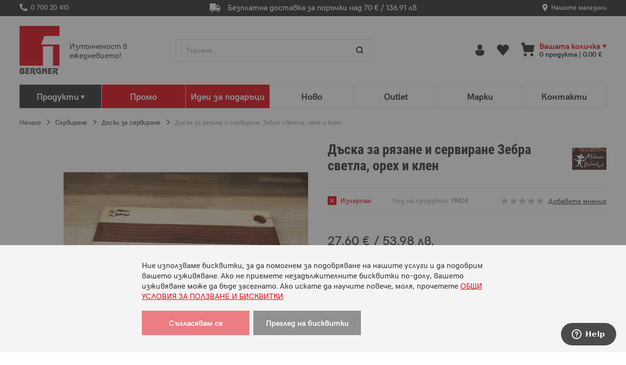

--- FILE ---
content_type: text/html; charset=UTF-8
request_url: https://bergner.bg/daska-za-ryazane-i-servirane-zebra-oreh-i-klen-svetla
body_size: 31135
content:
<!doctype html>
<html lang="bg-bg">
    <head prefix="og: http://ogp.me/ns# fb: http://ogp.me/ns/fb# product: http://ogp.me/ns/product#">
        <script nonce="">
    var BASE_URL = 'https\u003A\u002F\u002Fbergner.bg\u002F';
    var require = {
        'baseUrl': 'https\u003A\u002F\u002Fbergner.bg\u002Fstatic\u002Fversion1768891532\u002Ffrontend\u002FStenik\u002Fblank\u002Fbg_BG'
    };</script>        <meta charset="utf-8"/>
<meta name="title" content="Дъска за рязане и сервиране Зебра орех и клен светла"/>
<meta name="description" content="Виж каталог с  продукта от категория Дъски за сервиране на изгодни  цени от Bergner.bg."/>
<meta name="keywords" content="Дъска за рязане и сервиране Зебра светла, орех и клен"/>
<meta name="robots" content="INDEX,FOLLOW"/>
<meta name="viewport" content="width=device-width, initial-scale=1, maximum-scale=1, user-scalable=no"/>
<meta name="format-detection" content="telephone=no"/>
<title>Дъска за рязане и сервиране Зебра светла, орех и клен</title>
<link  rel="stylesheet" type="text/css"  media="all" href="https://bergner.bg/static/version1768891532/frontend/Stenik/blank/bg_BG/css/styles-m.css" />
<link  rel="stylesheet" type="text/css"  media="all" href="https://bergner.bg/static/version1768891532/frontend/Stenik/blank/bg_BG/Amasty_Base/vendor/slick/amslick.min.css" />
<link  rel="stylesheet" type="text/css"  media="all" href="https://bergner.bg/static/version1768891532/frontend/Stenik/blank/bg_BG/Amasty_Label/vendor/tooltipster/css/tooltipster.min.css" />
<link  rel="stylesheet" type="text/css"  media="all" href="https://bergner.bg/static/version1768891532/frontend/Stenik/blank/bg_BG/Inchoo_DualPrices/css/dual-prices.css" />
<link  rel="stylesheet" type="text/css"  media="all" href="https://bergner.bg/static/version1768891532/frontend/Stenik/blank/bg_BG/Plumrocket_Newsletterpopup/css/prnewsletterpopup-animation.css" />
<link  rel="stylesheet" type="text/css"  media="all" href="https://bergner.bg/static/version1768891532/frontend/Stenik/blank/bg_BG/Plumrocket_Newsletterpopup/css/prnewsletterpopup-custom.css" />
<link  rel="stylesheet" type="text/css"  media="all" href="https://bergner.bg/static/version1768891532/frontend/Stenik/blank/bg_BG/Plumrocket_Newsletterpopup/css/prnewsletterpopup.css" />
<link  rel="stylesheet" type="text/css"  media="all" href="https://bergner.bg/static/version1768891532/frontend/Stenik/blank/bg_BG/mage/gallery/gallery.css" />
<link  rel="stylesheet" type="text/css"  media="screen and (min-width: 768px)" href="https://bergner.bg/static/version1768891532/frontend/Stenik/blank/bg_BG/css/styles-l.css" />
<link  rel="stylesheet" type="text/css"  media="print" href="https://bergner.bg/static/version1768891532/frontend/Stenik/blank/bg_BG/css/print.css" />
<script  type="text/javascript"  src="https://bergner.bg/static/version1768891532/frontend/Stenik/blank/bg_BG/requirejs/require.js"></script>
<script  type="text/javascript"  src="https://bergner.bg/static/version1768891532/frontend/Stenik/blank/bg_BG/mage/requirejs/mixins.js"></script>
<script  type="text/javascript"  src="https://bergner.bg/static/version1768891532/frontend/Stenik/blank/bg_BG/requirejs-config.js"></script>
<link rel="preload" as="font" crossorigin="anonymous" href="https://bergner.bg/static/version1768891532/frontend/Stenik/blank/bg_BG/fonts/Luma-Icons.woff2" />
<link rel="preload" as="font" crossorigin="anonymous" href="https://bergner.bg/static/version1768891532/frontend/Stenik/blank/bg_BG/fonts/HKGrotesk/hkgrotesk-light-web.woff2" />
<link rel="preload" as="font" crossorigin="anonymous" href="https://bergner.bg/static/version1768891532/frontend/Stenik/blank/bg_BG/fonts/HKGrotesk/hkgrotesk-regular-web.woff2" />
<link rel="preload" as="font" crossorigin="anonymous" href="https://bergner.bg/static/version1768891532/frontend/Stenik/blank/bg_BG/fonts/HKGrotesk/hkgrotesk-medium-web.woff2" />
<link rel="preload" as="font" crossorigin="anonymous" href="https://bergner.bg/static/version1768891532/frontend/Stenik/blank/bg_BG/fonts/HKGrotesk/hkgrotesk-bold-web.woff2" />
<link  rel="canonical" href="https://bergner.bg/daska-za-ryazane-i-servirane-zebra-oreh-i-klen-svetla" />
<link  rel="icon" type="image/x-icon" href="https://bergner.bg/media/favicon/default/favicon.png" />
<link  rel="shortcut icon" type="image/x-icon" href="https://bergner.bg/media/favicon/default/favicon.png" />
<meta name="google-site-verification" content="BPZljbIVugy3o809FOPOndj9BZT2rivnwLplsq7M6R8" />
<script>    window.dataLayer = window.dataLayer || [];
    function gtag() { dataLayer.push(arguments) }

    window.amConsentManager = window.amConsentManager || {
        consentStates: {
            denied: 'denied',
            granted: 'granted'
        },
        storageName: 'amConsentMode',
        gdprCookie: {
            cookieGroupName: 'amcookie_allowed',
            allCookiesAllowed: '0'
        },
        defaultConsentTypesData: {"ad_storage":{"default":"0","group":"2"},"analytics_storage":{"default":"0","group":"3"},"ad_user_data":{"default":"0","group":"2"},"ad_personalization":{"default":"0","group":"2"}},
        currentStoreId: 1,
        init: function () {
            this.initStorage();
            this.setDefaultConsent();
        },
        initStorage: function () {
            const persistedConsentTypes = this.getPersistedConsentTypeState();

            if (Object.keys(persistedConsentTypes).length !== 0 && !this.shouldResetConsentState(persistedConsentTypes)) {
                return;
            }

            let consentState = {};
            for (const [type, data] of Object.entries(this.defaultConsentTypesData)) {
                consentState[type] = {
                    group: data.group,
                    status: data.default === '1' ? this.consentStates.granted : this.consentStates.denied
                };
            }

            this.resetAllowedCookiesGroups();
            this.persistConsentTypeState(consentState);
        },
        setDefaultConsent: function () {
            gtag('consent', 'default', this.getPersistedConsentTypeStateForGtag());
        },
        updateConsent: function (consent) {
            const storageConsent = this.getPersistedConsentTypeState();
            const consentState = {...storageConsent, ...consent};

            this.persistConsentTypeState(consentState);
            gtag('consent', 'update', this.getPersistedConsentTypeStateForGtag());
        },
        getConsentTypeStateByGroupIds: function (groups) {
            let consentTypeState = {};

            for (const [type, data] of Object.entries(this.defaultConsentTypesData)) {
                consentTypeState[type] = {
                    group: data.group,
                    status: (groups.includes(data.group) || groups.includes(this.gdprCookie.allCookiesAllowed))
                        ? this.consentStates.granted
                        : this.consentStates.denied
                }
            }

            return consentTypeState;
        },
        persistConsentTypeState: function (consentTypeState) {
            let persistedState = this.getPersistedConsentTypeState(false);
            persistedState[this.currentStoreId] = consentTypeState;
            localStorage.setItem(this.storageName, JSON.stringify(persistedState));
        },
        getPersistedConsentTypeState: function (forCurrentStore = true) {
            let persistedStates = JSON.parse(localStorage.getItem(this.storageName)) ?? {};

            if (forCurrentStore) {
                return persistedStates?.[this.currentStoreId] ?? {};
            }

            return persistedStates;
        },
        getPersistedConsentTypeStateForGtag: function () {
            let consentTypeState = {};
            let persistedState = this.getPersistedConsentTypeState();

            for (const [type, data] of Object.entries(persistedState)) {
                consentTypeState[type] = data.status;
            }

            return consentTypeState;
        },
        shouldResetConsentState: function (persistedConsentTypes) {
            if (Object.keys(persistedConsentTypes).length != Object.keys(this.defaultConsentTypesData).length
                || !document.cookie.includes(this.gdprCookie.cookieGroupName)
            ) {
                return true;
            }

            for (const [type, data] of Object.entries(persistedConsentTypes)) {
                if (data.group !== this.defaultConsentTypesData[type].group) {
                    return true;
                }
            }

            return false;
        },
        resetAllowedCookiesGroups: function () {
            document.cookie = this.gdprCookie.cookieGroupName + '=0;max-age=-1;domain=' + location.hostname;
        }
    };

    window.amConsentManager.init();</script>
        
<script  nonce="NWY4bjZud3pmdndoZ2YxcTY0bXpqOWFkMTcxMnVuNno=">
    window.getWpGA4Cookie = function(name) {
        match = document.cookie.match(new RegExp(name + '=([^;]+)'));
        if (match) return decodeURIComponent(match[1].replace(/\+/g, ' ')) ;
    };

    window.ga4AllowServices = false;

    var isCookieRestrictionModeEnabled = 0,
        currentWebsiteId = 1,
        cookieRestrictionName = 'user_allowed_save_cookie';

    if (isCookieRestrictionModeEnabled) {
        allowedCookies = window.getWpGA4Cookie(cookieRestrictionName);

        if (allowedCookies !== undefined) {
            allowedWebsites = JSON.parse(allowedCookies);

            if (allowedWebsites[currentWebsiteId] === 1) {
                window.ga4AllowServices = true;
            }
        }
    } else {
        window.ga4AllowServices = true;
    }
</script>
            <link rel="preconnect" href="https://www.googletagmanager.com">
        <!-- Google Tag Manager -->
<script nonce="NWY4bjZud3pmdndoZ2YxcTY0bXpqOWFkMTcxMnVuNno="   > if (window.ga4AllowServices) {(function(w,d,s,l,i){w[l]=w[l]||[];w[l].push({'gtm.start':
new Date().getTime(),event:'gtm.js'});var f=d.getElementsByTagName(s)[0],
j=d.createElement(s),dl=l!='dataLayer'?'&l='+l:'';j.async=true;j.src=
'https://www.googletagmanager.com/gtm.js?id='+i+dl;f.parentNode.insertBefore(j,f);
})(window,document,'script','dataLayer','GTM-TXQ539XR');} </script>
<!-- End Google Tag Manager -->
        <script  nonce="NWY4bjZud3pmdndoZ2YxcTY0bXpqOWFkMTcxMnVuNno=">
        if (window.ga4AllowServices) {
            window.dataLayer = window.dataLayer || [];
                        var dl4Objects = [{"0":"consent","1":"default","2":{"analytics_storage":"denied","ad_storage":"denied","ad_personalization":"denied","ad_user_data":"denied"},"length":3,"callee":true},{"pageName":"\u0414\u044a\u0441\u043a\u0430 \u0437\u0430 \u0440\u044f\u0437\u0430\u043d\u0435 \u0438 \u0441\u0435\u0440\u0432\u0438\u0440\u0430\u043d\u0435 \u0417\u0435\u0431\u0440\u0430 \u0441\u0432\u0435\u0442\u043b\u0430, \u043e\u0440\u0435\u0445 \u0438 \u043a\u043b\u0435\u043d","pageType":"product","google_tag_params":{"ecomm_pagetype":"product","ecomm_prodid":"PM04","ecomm_totalvalue":27.6,"ecomm_category":"\u0421\u0435\u0440\u0432\u0438\u0440\u0430\u043d\u0435\/\u0414\u044a\u0441\u043a\u0438 \u0437\u0430 \u0441\u0435\u0440\u0432\u0438\u0440\u0430\u043d\u0435"},"ecommerce":{"currency":"EUR","value":27.6,"items":[{"item_name":"\u0414\u044a\u0441\u043a\u0430 \u0437\u0430 \u0440\u044f\u0437\u0430\u043d\u0435 \u0438 \u0441\u0435\u0440\u0432\u0438\u0440\u0430\u043d\u0435 \u0417\u0435\u0431\u0440\u0430 \u0441\u0432\u0435\u0442\u043b\u0430, \u043e\u0440\u0435\u0445 \u0438 \u043a\u043b\u0435\u043d","affiliation":"Main Website - Main Website Store - Default Store View","item_id":"PM04","price":27.6,"item_category":"\u0421\u0435\u0440\u0432\u0438\u0440\u0430\u043d\u0435","item_category2":"\u0414\u044a\u0441\u043a\u0438 \u0437\u0430 \u0441\u0435\u0440\u0432\u0438\u0440\u0430\u043d\u0435","item_list_name":"\u0421\u0435\u0440\u0432\u0438\u0440\u0430\u043d\u0435\/\u0414\u044a\u0441\u043a\u0438 \u0437\u0430 \u0441\u0435\u0440\u0432\u0438\u0440\u0430\u043d\u0435","item_list_id":"83","item_stock_status":"Out of stock","item_sale_product":"No","item_reviews_count":"0","item_reviews_score":"0"}]},"event":"view_item"},{"ecommerce":{"items":[{"item_name":"\u0414\u044a\u0441\u043a\u0430 \u0437\u0430 \u0440\u044f\u0437\u0430\u043d\u0435 \u0438 \u0441\u0435\u0440\u0432\u0438\u0440\u0430\u043d\u0435 \u0421\u0430\u0442\u044a\u0440, \u043e\u0440\u0435\u0445","affiliation":"Main Website - Main Website Store - Default Store View","item_id":"PM06","price":21.47,"item_category":"\u0421\u0435\u0440\u0432\u0438\u0440\u0430\u043d\u0435","item_category2":"\u0414\u044a\u0441\u043a\u0438 \u0437\u0430 \u0441\u0435\u0440\u0432\u0438\u0440\u0430\u043d\u0435","category":"\u0421\u0435\u0440\u0432\u0438\u0440\u0430\u043d\u0435\/\u0414\u044a\u0441\u043a\u0438 \u0437\u0430 \u0441\u0435\u0440\u0432\u0438\u0440\u0430\u043d\u0435","item_list_name":"Related Products From \u0414\u044a\u0441\u043a\u0430 \u0437\u0430 \u0440\u044f\u0437\u0430\u043d\u0435 \u0438 \u0441\u0435\u0440\u0432\u0438\u0440\u0430\u043d\u0435 \u0417\u0435\u0431\u0440\u0430 \u0441\u0432\u0435\u0442\u043b\u0430, \u043e\u0440\u0435\u0445 \u0438 \u043a\u043b\u0435\u043d","item_list_id":"related_products","index":1},{"item_name":"\u0414\u044a\u0441\u043a\u0430 \u0437\u0430 \u0440\u044f\u0437\u0430\u043d\u0435 \u0438 \u0441\u0435\u0440\u0432\u0438\u0440\u0430\u043d\u0435 \u0421\u0430\u0442\u044a\u0440 \u0441 \u043e\u0441\u0442\u044a\u0440 \u0432\u0440\u044a\u0445, \u043e\u0440\u0435\u0445","affiliation":"Main Website - Main Website Store - Default Store View","item_id":"PM08","price":27.6,"item_category":"\u0421\u0435\u0440\u0432\u0438\u0440\u0430\u043d\u0435","item_category2":"\u0414\u044a\u0441\u043a\u0438 \u0437\u0430 \u0441\u0435\u0440\u0432\u0438\u0440\u0430\u043d\u0435","category":"\u0421\u0435\u0440\u0432\u0438\u0440\u0430\u043d\u0435\/\u0414\u044a\u0441\u043a\u0438 \u0437\u0430 \u0441\u0435\u0440\u0432\u0438\u0440\u0430\u043d\u0435","item_list_name":"Related Products From \u0414\u044a\u0441\u043a\u0430 \u0437\u0430 \u0440\u044f\u0437\u0430\u043d\u0435 \u0438 \u0441\u0435\u0440\u0432\u0438\u0440\u0430\u043d\u0435 \u0417\u0435\u0431\u0440\u0430 \u0441\u0432\u0435\u0442\u043b\u0430, \u043e\u0440\u0435\u0445 \u0438 \u043a\u043b\u0435\u043d","item_list_id":"related_products","index":2},{"item_name":"\u0414\u044a\u0441\u043a\u0430 \u0437\u0430 \u0440\u044f\u0437\u0430\u043d\u0435 \u0438 \u0441\u0435\u0440\u0432\u0438\u0440\u0430\u043d\u0435 \u0421\u0438\u0440\u0435\u043d\u0446\u0435, \u043e\u0440\u0435\u0445 ","affiliation":"Main Website - Main Website Store - Default Store View","item_id":"PM09","price":8.18,"item_category":"\u0421\u0435\u0440\u0432\u0438\u0440\u0430\u043d\u0435","item_category2":"\u0414\u044a\u0441\u043a\u0438 \u0437\u0430 \u0441\u0435\u0440\u0432\u0438\u0440\u0430\u043d\u0435","category":"\u0421\u0435\u0440\u0432\u0438\u0440\u0430\u043d\u0435\/\u0414\u044a\u0441\u043a\u0438 \u0437\u0430 \u0441\u0435\u0440\u0432\u0438\u0440\u0430\u043d\u0435","item_list_name":"Related Products From \u0414\u044a\u0441\u043a\u0430 \u0437\u0430 \u0440\u044f\u0437\u0430\u043d\u0435 \u0438 \u0441\u0435\u0440\u0432\u0438\u0440\u0430\u043d\u0435 \u0417\u0435\u0431\u0440\u0430 \u0441\u0432\u0435\u0442\u043b\u0430, \u043e\u0440\u0435\u0445 \u0438 \u043a\u043b\u0435\u043d","item_list_id":"related_products","index":3}],"item_list_id":"related_products","item_list_name":"Related Products From \u0414\u044a\u0441\u043a\u0430 \u0437\u0430 \u0440\u044f\u0437\u0430\u043d\u0435 \u0438 \u0441\u0435\u0440\u0432\u0438\u0440\u0430\u043d\u0435 \u0417\u0435\u0431\u0440\u0430 \u0441\u0432\u0435\u0442\u043b\u0430, \u043e\u0440\u0435\u0445 \u0438 \u043a\u043b\u0435\u043d"},"event":"view_item_list"}];
            for (var i in dl4Objects) {
                window.dataLayer.push({ecommerce: null});
                window.dataLayer.push(dl4Objects[i]);
            }
                        var wpGA4Cookies = ['wp_ga4_user_id','wp_ga4_customerGroup'];
            wpGA4Cookies.map(function (cookieName) {
                var cookieValue = window.getWpGA4Cookie(cookieName);
                if (cookieValue) {
                    var dl4Object = {};
                    dl4Object[cookieName.replace('wp_ga4_', '')] = cookieValue;
                    window.dataLayer.push(dl4Object);
                }
            });
        }
    </script>
<!--Start of Zendesk Chat Script-->
<script type="text/javascript" >

    window.$zopim || (function(d, s) {
        var z = $zopim = function(c) {
            z._.push(c)
        }
            , $ = z.s =
        d.createElement(s)
            , e = d.getElementsByTagName(s)[0];
        z.set = function(o) {
            z.set.
            _.push(o)
        }
        ;
        z._ = [];
        z.set._ = [];
        $.async = !0;
        $.setAttribute("charset", "utf-8");

        $.src = "https://v2.zopim.com/?2x81L4NbJlBV2PahXz8fnSNQ6erEnvky";
        z.t = +new Date;
        $.
        type = "text/javascript";
        e.parentNode.insertBefore($, e)
    }
    )(document, "script");
</script>
<!--End of Zendesk Chat Script--><script type="text/javascript" >
    (function(c, l, a, r, i, t, y) {
        c[a] = c[a] || function() {
            (c[a].q = c[a].q || []).push(arguments)
        }
        ;
        t = l.createElement(r);
        t.async = 1;
        t.src = "https://www.clarity.ms/tag/" + i;
        y = l.getElementsByTagName(r)[0];
        y.parentNode.insertBefore(t, y);
    }
    )(window, document, "clarity", "script", "ij9f9autfl");
</script>    <script type="text/x-magento-init">
        {
            "*": {
                "Magento_PageCache/js/form-key-provider": {}
            }
        }
    </script>
<meta name="twitter:title" content="Дъска за рязане и сервиране Зебра светла, орех и клен" />
<meta name="twitter:description" content="Майсторска дъска за рязане и сервиране на тънки мезета, ухаещи сиренца или сочни пържолки.Дъската е ръчно изработена от селектирана дървесина, обработена е с бяло минерално и ленено масло, което п ..." />
<meta name="twitter:image" content="https://bergner.bg/media/catalog/product/cache/de1e5e6a8aa8b6ab128552545f556cf1/4/6/4640_1.jpg" />
<meta name="twitter:url" content="https://bergner.bg/daska-za-ryazane-i-servirane-zebra-oreh-i-klen-svetla" />
<meta name="twitter:card" content="summary" />
<meta property="og:title" content="Дъска за рязане и сервиране Зебра светла, орех и клен" />
<meta property="og:description" content="Майсторска дъска за рязане и сервиране на тънки мезета, ухаещи сиренца или сочни пържолки.Дъската е ръчно изработена от селектирана дървесина, обработена е с бяло минерално и ленено масло, което п ..." />
<meta property="og:image" content="https://bergner.bg/media/catalog/product/cache/de1e5e6a8aa8b6ab128552545f556cf1/4/6/4640_1.jpg" />
<meta property="og:url" content="https://bergner.bg/daska-za-ryazane-i-servirane-zebra-oreh-i-klen-svetla" />
<meta property="og:type" content="og:product" />
<meta property="product:price:amount" content="27.6" />
<meta property="product:price:currency"
      content="EUR"/>
    <link rel="alternate" hreflang="bg-bg" href="https://bergner.bg/daska-za-ryazane-i-servirane-zebra-oreh-i-klen-svetla" />
        </head>
    <body data-container="body"
          data-mage-init='{"loaderAjax": {}, "loader": { "icon": "https://bergner.bg/static/version1768891532/frontend/Stenik/blank/bg_BG/images/loader-2.gif"}}'
        class="pl-thm-stenik pl-thm-stenik-blank catalog-product-view product-daska-za-ryazane-i-servirane-zebra-svetla-oreh-i-klen-pm04 categorypath-servirane-daski-za-servirane category-daski-za-servirane page-layout-1column" id="html-body">
        <!-- Google Tag Manager (noscript) -->
<noscript><iframe src="https://www.googletagmanager.com/ns.html?id=GTM-TXQ539XR"
height="0" width="0" style="display:none;visibility:hidden"></iframe></noscript>
<!-- End Google Tag Manager (noscript) -->

<script type="text/x-magento-init">
    {
        "*": {
            "mage/cookies": {
                "expires": null,
                "path": "\u002F",
                "domain": ".bergner.bg",
                "secure": true,
                "lifetime": "15778800"
            }
        }
    }
</script>
    <noscript>
        <div class="message global noscript">
            <div class="content">
                <p>
                    <strong>JavaScript изглежда да бъде прекратен във вашия браузър.</strong>
                    <span>
                        За най-добър опит на нашия сайт не забравяйте да включите Javascript във вашия браузър.                    </span>
                </p>
            </div>
        </div>
    </noscript>

<script>
    window.cookiesConfig = window.cookiesConfig || {};
    window.cookiesConfig.secure = true;
</script><script>    require.config({
        map: {
            '*': {
                wysiwygAdapter: 'mage/adminhtml/wysiwyg/tiny_mce/tinymceAdapter'
            }
        }
    });</script>
    <script >
        window.isGdprCookieEnabled = true;

        require(['Amasty_GdprFrontendUi/js/modal-show'], function (modalConfigInit) {
            modalConfigInit({"isDeclineEnabled":0,"barLocation":0,"policyText":"\u041d\u0438\u0435 \u0438\u0437\u043f\u043e\u043b\u0437\u0432\u0430\u043c\u0435 \u0431\u0438\u0441\u043a\u0432\u0438\u0442\u043a\u0438, \u0437\u0430 \u0434\u0430 \u043f\u043e\u043c\u043e\u0433\u043d\u0435\u043c \u0437\u0430 \u043f\u043e\u0434\u043e\u0431\u0440\u044f\u0432\u0430\u043d\u0435 \u043d\u0430 \u043d\u0430\u0448\u0438\u0442\u0435 \u0443\u0441\u043b\u0443\u0433\u0438 \u0438 \u0434\u0430 \u043f\u043e\u0434\u043e\u0431\u0440\u0438\u043c \u0432\u0430\u0448\u0435\u0442\u043e \u0438\u0437\u0436\u0438\u0432\u044f\u0432\u0430\u043d\u0435. \u0410\u043a\u043e \u043d\u0435 \u043f\u0440\u0438\u0435\u043c\u0435\u0442\u0435 \u043d\u0435\u0437\u0430\u0434\u044a\u043b\u0436\u0438\u0442\u0435\u043b\u043d\u0438\u0442\u0435 \u0431\u0438\u0441\u043a\u0432\u0438\u0442\u043a\u0438 \u043f\u043e-\u0434\u043e\u043b\u0443, \u0432\u0430\u0448\u0435\u0442\u043e \u0438\u0437\u0436\u0438\u0432\u044f\u0432\u0430\u043d\u0435 \u043c\u043e\u0436\u0435 \u0434\u0430 \u0431\u044a\u0434\u0435 \u0437\u0430\u0441\u0435\u0433\u043d\u0430\u0442\u043e. \u0410\u043a\u043e \u0438\u0441\u043a\u0430\u0442\u0435 \u0434\u0430 \u043d\u0430\u0443\u0447\u0438\u0442\u0435 \u043f\u043e\u0432\u0435\u0447\u0435, \u043c\u043e\u043b\u044f, \u043f\u0440\u043e\u0447\u0435\u0442\u0435\u0442\u0435\u00a0<a href=\"\/terms\">\u041e\u0411\u0429\u0418 \u0423\u0421\u041b\u041e\u0412\u0418\u042f \u0417\u0410 \u041f\u041e\u041b\u0417\u0412\u0410\u041d\u0415 \u0418 \u0411\u0418\u0421\u041a\u0412\u0418\u0422\u041a\u0418<\/a>","firstShowProcess":"0","cssConfig":{"backgroundColor":"#F4F4F4","policyTextColor":null,"textColor":null,"titleColor":null,"linksColor":null,"acceptBtnColor":null,"acceptBtnColorHover":null,"acceptBtnTextColor":null,"acceptBtnTextColorHover":null,"acceptBtnOrder":null,"allowBtnTextColor":null,"allowBtnTextColorHover":null,"allowBtnColor":null,"allowBtnColorHover":null,"allowBtnOrder":null,"declineBtnTextColorHover":null,"declineBtnColorHover":null,"declineBtnTextColor":null,"declineBtnColor":null,"declineBtnOrder":null},"isAllowCustomersCloseBar":true,"isPopup":false,"isModal":false,"className":"amgdprjs-bar-template","buttons":[{"label":"\u0421\u044a\u0433\u043b\u0430\u0441\u044f\u0432\u0430\u043c \u0441\u0435","dataJs":"accept","class":"-allow -save","action":"allowCookies"},{"label":"\u041f\u0440\u0435\u0433\u043b\u0435\u0434 \u043d\u0430 \u0431\u0438\u0441\u043a\u0432\u0438\u0442\u043a\u0438","dataJs":"settings","class":"-settings"}],"template":"<div role=\"alertdialog\"\n     tabindex=\"-1\"\n     class=\"modal-popup _show amgdprcookie-bar-container <% if (data.isPopup) { %>-popup<% } %>\" data-amcookie-js=\"bar\">\n    <span tabindex=\"0\" class=\"amgdprcookie-focus-guard\" data-focus-to=\"last\"><\/span>\n    <div class=\"amgdprcookie-bar-block\">\n        <div class=\"amgdprcookie-policy\"><%= data.policyText %><\/div>\n        <div class=\"amgdprcookie-buttons-block\">\n            <% _.each(data.buttons, function(button) { %>\n            <button class=\"amgdprcookie-button <%= button.class %>\" disabled data-amgdprcookie-js=\"<%= button.dataJs %>\"><%= button.label %><\/button>\n            <% }); %>\n        <\/div>\n    <\/div>\n    <span tabindex=\"0\" class=\"amgdprcookie-focus-guard\" data-focus-to=\"first\"><\/span>\n<\/div>\n<div role=\"alertdialog\" tabindex=\"-1\" class=\"amgdprcookie-bar-overlay\" data-amcookie-js=\"bar\"><\/div>\n\n<style>\n    <% if(css.backgroundColor){ %>\n    .amgdprcookie-bar-container {\n        background-color: <%= css.backgroundColor %>\n    }\n    <% } %>\n    <% if(css.policyTextColor){ %>\n    .amgdprcookie-bar-container .amgdprcookie-policy {\n        color: <%= css.policyTextColor %>;\n    }\n    <% } %>\n    <% if(css.textColor){ %>\n    .amgdprcookie-bar-container .amgdprcookie-text {\n        color: <%= css.textColor %>;\n    }\n    <% } %>\n    <% if(css.titleColor){ %>\n    .amgdprcookie-bar-container .amgdprcookie-header {\n        color: <%= css.titleColor %>;\n    }\n    <% } %>\n    <% if(css.linksColor){ %>\n    .amgdprcookie-bar-container .amgdprcookie-link,\n    .amgdprcookie-bar-container .amgdprcookie-policy a {\n        color: <%= css.linksColor %>;\n    }\n    <% } %>\n    <% if(css.acceptBtnOrder || css.acceptBtnColor || css.acceptBtnTextColor){ %>\n    .amgdprcookie-bar-container .amgdprcookie-button.-save {\n        <% if(css.acceptBtnOrder) { %>order: <%= css.acceptBtnOrder %>; <% } %>\n        <% if(css.acceptBtnColor) { %>\n            background-color: <%= css.acceptBtnColor %>;\n            border-color: <%= css.acceptBtnColor %>;\n        <% } %>\n        <% if(css.acceptBtnTextColor) { %>color: <%= css.acceptBtnTextColor %>; <% } %>\n    }\n    <% } %>\n    <% if(css.acceptBtnColorHover || css.acceptBtnTextColorHover){ %>\n    .amgdprcookie-bar-container .amgdprcookie-button.-save:hover {\n        <% if(css.acceptBtnColorHover) { %>\n            background-color: <%= css.acceptBtnColorHover %>;\n            border-color: <%= css.acceptBtnColorHover %>;\n        <% } %>\n        <% if(css.acceptBtnTextColorHover) { %> color: <%= css.acceptBtnTextColorHover %>; <% } %>\n    }\n    <% } %>\n    <% if(css.allowBtnOrder || css.allowBtnColor || css.allowBtnTextColor){ %>\n    .amgdprcookie-bar-container .amgdprcookie-button.-settings {\n        <% if(css.allowBtnOrder) { %> order: <%= css.allowBtnOrder %>; <% } %>\n        <% if(css.allowBtnColor) { %>\n            background-color: <%= css.allowBtnColor %>;\n            border-color: <%= css.allowBtnColor %>;\n        <% } %>\n        <% if(css.allowBtnTextColor) { %> color: <%= css.allowBtnTextColor %>; <% } %>\n    }\n    <% } %>\n    <% if(css.allowBtnColorHover || css.allowBtnTextColorHover){ %>\n    .amgdprcookie-bar-container .amgdprcookie-button.-settings:hover {\n        <% if(css.allowBtnColorHover) { %>\n            background-color: <%= css.allowBtnColorHover %>;\n            border-color: <%= css.allowBtnColorHover %>;\n        <% } %>\n        <% if(css.allowBtnTextColorHover) { %> color: <%= css.allowBtnTextColorHover %>; <% } %>\n    }\n    <% } %>\n    <% if(css.declineBtnOrder || css.declineBtnColor || css.declineBtnTextColor){ %>\n    .amgdprcookie-bar-container .amgdprcookie-button.-decline {\n        <% if(css.declineBtnOrder) { %> order: <%= css.declineBtnOrder %>; <% } %>\n        <% if(css.declineBtnColor) { %>\n            background-color: <%= css.declineBtnColor %>;\n            border-color: <%= css.declineBtnColor %>;\n        <% } %>\n        <% if(css.declineBtnTextColor) { %> color: <%= css.declineBtnTextColor %>; <% } %>\n    }\n    <% } %>\n    <% if(css.declineBtnColorHover || css.declineBtnTextColorHover){ %>\n    .amgdprcookie-bar-container .amgdprcookie-button.-decline:hover {\n        <% if(css.declineBtnColorHover) { %>\n            background-color: <%= css.declineBtnColorHover %>;\n            border-color: <%= css.declineBtnColorHover %>;\n        <% } %>\n        <% if(css.declineBtnTextColorHover) { %> color: <%= css.declineBtnTextColorHover %>; <% } %>\n    }\n    <% } %>\n<\/style>\n"});
        });
    </script>
    <script type="text/x-magento-init">
        {
            "*": {
                "Magento_Ui/js/core/app": {"components":{"gdpr-cookie-modal":{"cookieText":"\u041d\u0438\u0435 \u0438\u0437\u043f\u043e\u043b\u0437\u0432\u0430\u043c\u0435 \u0431\u0438\u0441\u043a\u0432\u0438\u0442\u043a\u0438, \u0437\u0430 \u0434\u0430 \u043f\u043e\u043c\u043e\u0433\u043d\u0435\u043c \u0437\u0430 \u043f\u043e\u0434\u043e\u0431\u0440\u044f\u0432\u0430\u043d\u0435 \u043d\u0430 \u043d\u0430\u0448\u0438\u0442\u0435 \u0443\u0441\u043b\u0443\u0433\u0438 \u0438 \u0434\u0430 \u043f\u043e\u0434\u043e\u0431\u0440\u0438\u043c \u0432\u0430\u0448\u0435\u0442\u043e \u0438\u0437\u0436\u0438\u0432\u044f\u0432\u0430\u043d\u0435. \u0410\u043a\u043e \u043d\u0435 \u043f\u0440\u0438\u0435\u043c\u0435\u0442\u0435 \u043d\u0435\u0437\u0430\u0434\u044a\u043b\u0436\u0438\u0442\u0435\u043b\u043d\u0438\u0442\u0435 \u0431\u0438\u0441\u043a\u0432\u0438\u0442\u043a\u0438 \u043f\u043e-\u0434\u043e\u043b\u0443, \u0432\u0430\u0448\u0435\u0442\u043e \u0438\u0437\u0436\u0438\u0432\u044f\u0432\u0430\u043d\u0435 \u043c\u043e\u0436\u0435 \u0434\u0430 \u0431\u044a\u0434\u0435 \u0437\u0430\u0441\u0435\u0433\u043d\u0430\u0442\u043e. \u0410\u043a\u043e \u0438\u0441\u043a\u0430\u0442\u0435 \u0434\u0430 \u043d\u0430\u0443\u0447\u0438\u0442\u0435 \u043f\u043e\u0432\u0435\u0447\u0435, \u043c\u043e\u043b\u044f, \u043f\u0440\u043e\u0447\u0435\u0442\u0435\u0442\u0435\u00a0<a href=\"\/terms\">\u041e\u0411\u0429\u0418 \u0423\u0421\u041b\u041e\u0412\u0418\u042f \u0417\u0410 \u041f\u041e\u041b\u0417\u0412\u0410\u041d\u0415 \u0418 \u0411\u0418\u0421\u041a\u0412\u0418\u0422\u041a\u0418<\/a>","firstShowProcess":"0","acceptBtnText":"\u0421\u044a\u0433\u043b\u0430\u0441\u044f\u0432\u0430\u043c \u0441\u0435","declineBtnText":null,"settingsBtnText":"\u041f\u0440\u0435\u0433\u043b\u0435\u0434 \u043d\u0430 \u0431\u0438\u0441\u043a\u0432\u0438\u0442\u043a\u0438","isDeclineEnabled":0,"isAllowCustomersCloseBar":true,"component":"Amasty_GdprFrontendUi\/js\/cookies","barType":0,"barLocation":0,"children":{"gdpr-cookie-settings-modal":{"component":"Amasty_GdprFrontendUi\/js\/modal\/cookie-settings"},"gdpr-cookie-information-modal":{"component":"Amasty_GdprFrontendUi\/js\/modal\/cookie-information"}}}}}            }
        }
    </script>
    <!-- ko scope: 'gdpr-cookie-modal' -->
        <!--ko template: getTemplate()--><!-- /ko -->
    <!-- /ko -->
    <style>
        .amgdprjs-bar-template {
            z-index: 15;
                    bottom: 0;
                }
    </style>



<script >
    requirejs(['prnewsletterpopup'], function() {
        window.prnewsletterPopup = new window.prnewsletterPopupClass({"enable_analytics":0,"googleTagManagerEnabled":false,"area":"product","cmsPage":"","categoryId":"83","productId":4336,"action_url":"https:\/\/bergner.bg\/prnewsletterpopup\/index\/subscribe\/","subscribeUrl":"https:\/\/bergner.bg\/prnewsletterpopup\/index\/subscribe\/","cancel_url":"https:\/\/bergner.bg\/prnewsletterpopup\/index\/cancel\/","block_url":"https:\/\/bergner.bg\/prnewsletterpopup\/index\/block\/","loadPopupUrl":"https:\/\/bergner.bg\/prnewsletterpopup\/index\/popup\/","history_url":"https:\/\/bergner.bg\/prnewsletterpopup\/index\/history\/","activePopupIds":[],"isGlobalCookieUsage":false});
    });
</script>
<script >
    /**
     * @property storeCode
     * @property baseUrl
     * @property priceFormat
     */
    window.stenikLeasing = {"storeCode":"default","baseUrl":"https:\/\/bergner.bg\/","priceFormat":{"pattern":"%s\u00a0\u20ac","precision":2,"requiredPrecision":2,"decimalSymbol":",","groupSymbol":"\u00a0","groupLength":3,"integerRequired":false}};
</script>
<div class="page-wrapper"><header class="page-header"><div class="panel wrapper"><div class="panel header"><div class="header-phone"><p><a href="tel:070020410"><span style="white-space: pre-wrap;">0 700 20 410</span></a></p></div><div class="header-delivery"><p><a href="/dostavka-i-plashtane">Безплатна доставка за поръчки над 70 € / 136.91 лв </a></p></div>
    <a href="https://bergner.bg/stores" title="Нашите магазини" class="header-stores-link">Нашите магазини</a>

<a class="action skip contentarea"
   href="#contentarea">
    <span>
        Прескачане към съдържанието    </span>
</a>
<ul class="header links">    <li class="greet welcome" data-bind="scope: 'customer'">
        <!-- ko if: customer().fullname  -->
        <span class="logged-in"
              data-bind="text: new String('Здравей, %1!').replace('%1', customer().fullname)">
        </span>
        <!-- /ko -->
        <!-- ko ifnot: customer().fullname  -->
        <span class="not-logged-in"
              data-bind="html: ''"></span>
                <!-- /ko -->
    </li>
    <script type="text/x-magento-init">
    {
        "*": {
            "Magento_Ui/js/core/app": {
                "components": {
                    "customer": {
                        "component": "Magento_Customer/js/view/customer"
                    }
                }
            }
        }
    }
    </script>
<li class="link authorization-link" data-label="или">
    <span class="clever-link" data-href="https://bergner.bg/customer/account/login/referer/aHR0cHM6Ly9iZXJnbmVyLmJnL2Rhc2thLXphLXJ5YXphbmUtaS1zZXJ2aXJhbmUtemVicmEtb3JlaC1pLWtsZW4tc3ZldGxh/"        >Вход</span>
</li>
<li><span class="clever-link" data-href="https://bergner.bg/customer/account/create/">Регистрация</span></li></ul></div></div><div class="header content"><span data-action="toggle-nav" class="action nav-toggle"><span>Превключване Nav</span></span>
<a
    class="logo"
    href="https://bergner.bg/"
    title="&#x0418;&#x0437;&#x0442;&#x044A;&#x043D;&#x0447;&#x0435;&#x043D;&#x043E;&#x0441;&#x0442;&#x20;&#x0432;&#x20;&#x20;&#x0435;&#x0436;&#x0435;&#x0434;&#x043D;&#x0435;&#x0432;&#x0438;&#x0435;&#x0442;&#x043E;&#x21;"
    aria-label="store logo">
    <img src="https://bergner.bg/static/version1768891532/frontend/Stenik/blank/bg_BG/images/logo.svg"
         title="&#x0418;&#x0437;&#x0442;&#x044A;&#x043D;&#x0447;&#x0435;&#x043D;&#x043E;&#x0441;&#x0442;&#x20;&#x0432;&#x20;&#x20;&#x0435;&#x0436;&#x0435;&#x0434;&#x043D;&#x0435;&#x0432;&#x0438;&#x0435;&#x0442;&#x043E;&#x21;"
         alt="&#x0418;&#x0437;&#x0442;&#x044A;&#x043D;&#x0447;&#x0435;&#x043D;&#x043E;&#x0441;&#x0442;&#x20;&#x0432;&#x20;&#x20;&#x0435;&#x0436;&#x0435;&#x0434;&#x043D;&#x0435;&#x0432;&#x0438;&#x0435;&#x0442;&#x043E;&#x21;"
            width="82"            height="100"    />
    <span class="slogan-text">Изтънченост в ежедневието!</span>
</a>

<div data-block="minicart" class="minicart-wrapper">
    <a class="action showcart" href="https://bergner.bg/checkout/cart/"
       data-bind="scope: 'minicart_content'">
        <span class="minicart-text">
            <span class="minicart-title">Вашата количка</span>
            <span class="minicart-info">
                <span class="counter empty"
                      data-bind="css: { empty: !!getCartParam('summary_count') == false && !isLoading() },
                       blockLoader: isLoading">
                    <span class="counter">
                    <!-- ko if: !!getCartParam('summary_count') == false -->
                        0 продукта                    <!-- /ko -->
                    <!-- ko if: getCartParam('summary_count') > 0 -->
                        <!-- ko text: getCartParam('summary_count') --><!-- /ko -->
                        <!-- ko if: getCartParam('summary_count') == 1 -->
                            <!-- ko i18n: 'product' --><!-- /ko -->
                        <!-- /ko -->
                        <!-- ko if: getCartParam('summary_count') > 1 -->
                            <!-- ko i18n: 'products' --><!-- /ko -->
                        <!-- /ko -->
                    <!-- /ko -->
                    </span>
                </span>
                <span class="delimiter">|</span>

                <span class="minicart-price">
                    <!-- ko if: getCartParam('summary_count') >= 1 -->
                        <span data-bind="html: getCartParam('subtotal')"></span>
                    <!-- /ko -->
                    <!-- ko ifnot: getCartParam('summary_count') -->
                        <span>0.00 €</span>
                    <!-- /ko -->
                </span>
            </span>
            <span class="showcart-you-save-price" data-bind="html: getCartParam('total_you_save_price')"></span>
        </span>
    </a>
            <div class="block block-minicart"
             data-role="dropdownDialog"
             data-mage-init='{"dropdownDialog":{
                "appendTo":"[data-block=minicart]",
                "triggerTarget":".showcart",
                "timeout": "2000",
                "closeOnMouseLeave": false,
                "closeOnEscape": true,
                "triggerClass":"active",
                "parentClass":"active",
                "buttons":[]}}'>
            <div id="minicart-content-wrapper" data-bind="scope: 'minicart_content'">
                <!-- ko template: getTemplate() --><!-- /ko -->
            </div>
                    </div>
        <script>window.checkout = {"shoppingCartUrl":"https:\/\/bergner.bg\/checkout\/cart\/","checkoutUrl":"https:\/\/bergner.bg\/checkout\/","updateItemQtyUrl":"https:\/\/bergner.bg\/checkout\/sidebar\/updateItemQty\/","removeItemUrl":"https:\/\/bergner.bg\/checkout\/sidebar\/removeItem\/","imageTemplate":"Magento_Catalog\/product\/image_with_borders","baseUrl":"https:\/\/bergner.bg\/","minicartMaxItemsVisible":5,"websiteId":"1","maxItemsToDisplay":10,"storeId":"1","storeGroupId":"1","customerLoginUrl":"https:\/\/bergner.bg\/customer\/account\/login\/referer\/aHR0cHM6Ly9iZXJnbmVyLmJnL2Rhc2thLXphLXJ5YXphbmUtaS1zZXJ2aXJhbmUtemVicmEtb3JlaC1pLWtsZW4tc3ZldGxh\/","isRedirectRequired":false,"autocomplete":"off","captcha":{"user_login":{"isCaseSensitive":false,"imageHeight":50,"imageSrc":"","refreshUrl":"https:\/\/bergner.bg\/captcha\/refresh\/","isRequired":false,"timestamp":1769023541}}}</script>    <script type="text/x-magento-init">
    {
        "[data-block='minicart']": {
            "Magento_Ui/js/core/app": {"components":{"minicart_content":{"children":{"subtotal.container":{"children":{"subtotal":{"children":{"subtotal.totals":{"config":{"display_cart_subtotal_incl_tax":0,"display_cart_subtotal_excl_tax":1,"template":"Magento_Tax\/checkout\/minicart\/subtotal\/totals"},"children":{"subtotal.totals.msrp":{"component":"Magento_Msrp\/js\/view\/checkout\/minicart\/subtotal\/totals","config":{"displayArea":"minicart-subtotal-hidden","template":"Magento_Msrp\/checkout\/minicart\/subtotal\/totals"}}},"component":"Magento_Tax\/js\/view\/checkout\/minicart\/subtotal\/totals"}},"component":"uiComponent","config":{"template":"Magento_Checkout\/minicart\/subtotal"}}},"component":"uiComponent","config":{"displayArea":"subtotalContainer"}},"item.renderer":{"component":"Magento_Checkout\/js\/view\/cart-item-renderer","config":{"displayArea":"defaultRenderer","template":"Magento_Checkout\/minicart\/item\/default"},"children":{"item.image":{"component":"Magento_Catalog\/js\/view\/image","config":{"template":"Magento_Catalog\/product\/image","displayArea":"itemImage"}},"checkout.cart.item.price.sidebar":{"component":"uiComponent","config":{"template":"Magento_Checkout\/minicart\/item\/price","displayArea":"priceSidebar"}}}},"extra_info":{"component":"uiComponent","config":{"displayArea":"extraInfo"}},"promotion":{"component":"uiComponent","config":{"displayArea":"promotion"}}},"config":{"itemRenderer":{"default":"defaultRenderer","simple":"defaultRenderer","virtual":"defaultRenderer"},"template":"Magento_Checkout\/minicart\/content"},"component":"Magento_Checkout\/js\/view\/minicart"}},"types":[]}        },
        "*": {
            "Magento_Ui/js/block-loader": "https\u003A\u002F\u002Fbergner.bg\u002Fstatic\u002Fversion1768891532\u002Ffrontend\u002FStenik\u002Fblank\u002Fbg_BG\u002Fimages\u002Floader\u002D1.gif"
        }
    }
    </script>
</div>
<a class="header-wishlist" href="https://bergner.bg/wishlist/" data-bind="scope: 'wishlist'" title="Любими">
    <span data-bind="visible: wishlist().counter" style="display: none;">
        <span class="counter qty"><span class="counter-number" data-bind="text: wishlist().counter"></span></span>
    </span>
    <!-- ko if:  -->
    <!-- /ko -->
</a>
<script type="text/x-magento-init">
    {
        "*": {
            "Magento_Ui/js/core/app": {
                "components": {
                    "wishlist": {
                        "component": "Magento_Wishlist/js/view/wishlist"
                    }
                }
            }
        }
    }
</script>



<div class="block-search">
    <label onclick="showHideSearch()" class="label" id="mobile-search-label" for="search" data-role="minisearch-label">
        <span>Търси...</span>
    </label>
    <section class="amsearch-wrapper-block"
             id="amasty-search-wrapper-block"
             data-amsearch-wrapper="block"
             data-bind="
                scope: 'amsearch_wrapper',
                mageInit: {
                    'Magento_Ui/js/core/app': {
                        components: {
                            amsearch_wrapper: {
                                component: 'Amasty_Xsearch/js/wrapper',
                                data: {&quot;url&quot;:&quot;https:\/\/bergner.bg\/amasty_xsearch\/autocomplete\/index\/&quot;,&quot;url_result&quot;:&quot;https:\/\/bergner.bg\/catalogsearch\/result\/&quot;,&quot;url_popular&quot;:&quot;https:\/\/bergner.bg\/search\/term\/popular\/&quot;,&quot;isDynamicWidth&quot;:false,&quot;isProductBlockEnabled&quot;:true,&quot;width&quot;:775,&quot;displaySearchButton&quot;:false,&quot;fullWidth&quot;:false,&quot;minChars&quot;:3,&quot;delay&quot;:0,&quot;currentUrlEncoded&quot;:&quot;aHR0cHM6Ly9iZXJnbmVyLmJnL2Rhc2thLXphLXJ5YXphbmUtaS1zZXJ2aXJhbmUtemVicmEtb3JlaC1pLWtsZW4tc3ZldGxh&quot;,&quot;color_settings&quot;:[],&quot;popup_display&quot;:0}                            }
                        }
                    }
                }">
        <div class="amsearch-form-block"
              data-bind="
                  style: {
                        width: resized() ? data.width + 'px' : ''
                  },
                  css: {
                    '-opened': opened
                  },
                  afterRender: initCssVariables">
                        
<section class="amsearch-input-wrapper"
         data-bind="
            css: {
                '-dynamic-width': data.isDynamicWidth,
                '-match': $data.readyForSearch(),
                '-typed': inputValue && inputValue().length
            }">
    <input type="text"
           name="q"
           placeholder="&#x0422;&#x044A;&#x0440;&#x0441;&#x0435;&#x043D;&#x0435;..."
           class="amsearch-input"
           maxlength="128"
           role="combobox"
           aria-haspopup="false"
           aria-autocomplete="both"
           autocomplete="off"
           aria-expanded="false"
           data-amsearch-block="input"
           data-bind="
                afterRender: initInputValue,
                hasFocus: focused,
                value: inputValue,
                event: {
                    keypress: onEnter
                },
                valueUpdate: 'input'">
    <!-- ko template: { name: templates.loader } --><!-- /ko-->
    <button class="amsearch-button -close -clear -icon"
            style="display: none"
            data-bind="
                event: {
                    click: inputValue.bind(this, '')
                },
                attr: {
                    title: $t('Clear Field')
                },
                visible: inputValue && inputValue().length">
    </button>
    <button class="amsearch-button -loupe -clear -icon -disabled"
            data-bind="
                event: {
                    click: search
                },
                css: {
                    '-disabled': !$data.match()
                },
                attr: {
                    title: $t('Search')
                }">
    </button>
</section>
            
            
<section class="amsearch-result-section"
         data-amsearch-js="results"
         style="display: none;"
         data-bind="
            css: {
                '-small': $data.data.width < 700 && !$data.data.fullWidth
            },
            afterRender: function (node) {
                initResultSection(node, 1)
            },
            style: resultSectionStyles(),
            visible: $data.opened()">
    <!-- ko if: !$data.match() && $data.preload() -->
        <!-- ko template: { name: templates.preload } --><!-- /ko-->
    <!-- /ko-->
    <!-- ko if: $data.match() -->
        <!-- ko template: { name: templates.results } --><!-- /ko-->
    <!-- /ko-->
    <!-- ko if: $data.message() && $data.message().length -->
        <!-- ko template: { name: templates.message } --><!-- /ko-->
    <!-- /ko-->
</section>
        </div>
            </section>
    <script>
        function showHideSearch() {
            let searchBlock = document.getElementById("amasty-search-wrapper-block");
            searchBlock.style.display = ((searchBlock.style.display != 'block') ? 'block' : 'none')
        }
        require(['jquery'], function ($) {
            $(document).on('click', '#mobile-search-label', () => {
                document.querySelector('.amsearch-input').focus();
            });
        });
    </script>
</div><ul class="compare wrapper"><li class="item link compare" data-bind="scope: 'compareProducts'" data-role="compare-products-link">
    <a class="action compare no-display" href="https://bergner.bg/catalog/product_compare/" title="&#x0421;&#x0440;&#x0430;&#x0432;&#x043D;&#x0438;&#x20;&#x043F;&#x0440;&#x043E;&#x0434;&#x0443;&#x043A;&#x0442;&#x0438;"
       data-bind="css: {'no-display': !compareProducts().count}"
    >
        Сравни продукти        <span class="counter qty" style="display: none;" data-bind="visible: compareProducts().count, text: compareProducts().countCaption"></span>
    </a>
</li>
<script type="text/x-magento-init">
{"[data-role=compare-products-link]": {"Magento_Ui/js/core/app": {"components":{"compareProducts":{"component":"Magento_Catalog\/js\/view\/compare-products"}}}}}
</script>
</ul>    <span data-href="https://bergner.bg/customer/account/login/" class="clever-link header-user"></a>
</div></header>    <div class="sections nav-sections">
                <div class="section-items nav-sections-items"
             data-mage-init='{"tabs":{"openedState":"active"}}'>
                                            <div class="section-item-title nav-sections-item-title"
                     data-role="collapsible">
                    <a class="nav-sections-item-switch"
                       data-toggle="switch" href="#store.menu">
                        Меню                    </a>
                </div>
                <div class="section-item-content nav-sections-item-content"
                     id="store.menu"
                     data-role="content">
                    
    <a href="https://bergner.bg/stores" title="Нашите магазини" class="header-stores-link">Нашите магазини</a>


<nav class="navigation" data-action="navigation">
    <div class="main-menu-wrapper">
        <div class="menu-button">Продукти</div>
        <div class="main-menu">
            <ul>
<li class="parent"><a href="/gotvene">Готвене</a><div class="widget block block-static-block">
    <ul>
<li class="category-all"><a href="/gotvene">Всичко от Готвене</a></li>
<li><a class="menu-img" href="/gotvene/sudove-za-gotvene"><img src="https://bergner.bg/media/wysiwyg/HR_EMT_1-Pots-and-Pans.jpg" alt="Съдове за готвене" width="225" height="140"></a> <a class="subcategory-parent" href="/gotvene/sudove-za-gotvene">Съдове за готвене</a>
<ul>
<li class="category-all"><a href="/gotvene/sudove-za-gotvene">Виж всичко от съдове за готвене</a></li>
<li><a href="/gotvene/sudove-za-gotvene/tenjeri">Тенджери</a></li>
<li><a href="/gotvene/sudove-za-gotvene/tendzheri-pod-nalyagane">Тенджери под налягане</a></li>
<li><a href="/gotvene/sudove-za-gotvene/kaseroli">Касероли</a></li>
<li><a href="/gotvene/sudove-za-gotvene/tigani">Тигани</a></li>
<li><a href="/gotvene/sudove-za-gotvene/gril-plochi">Грил плочи</a></li>
<li><a href="/gotvene/sudove-za-gotvene/komplekti-tenjeri">Комплекти съдове</a></li>
<li><a href="/gotvene/sadove-za-gotvene/sadove-za-mlyako">Съдове за мляко </a></li>
<li><a href="/gotvene/sadove-za-gotvene/kapatsi-za-tendzheri-i-tigani-i-drugi-aksesoari-za-sadove">Капаци за тенджери и тигани и други аксесоари за съдове</a></li>
</ul>
</li>
<li><a class="menu-img" href="/gotvene/sadove-za-pechene"><img src="https://bergner.bg/media/wysiwyg/HR_EMT_3.jpg" alt="Съдове за печене" width="225" height="140"></a> <a class="subcategory-parent" href="/gotvene/sadove-za-pechene">Съдове за печене</a>
<ul>
<li class="category-all"><a href="/gotvene/sadove-za-pechene">Виж всичко от съдове за печене</a></li>
<li><a href="/gotvene/sadove-za-pechene/tavi">Тави</a></li>
<li><a href="/gotvene/sadove-za-pechene/formi">Форми</a></li>
<li><a href="/gotvene/sadove-za-pechene/sachove">Сачове</a></li>
<li><a href="/gotvene/sadove-za-pechene/kupichki-i-gyuvecheta">Купички и гювечета</a></li>
<li><a href="/gotvene/sadove-za-pechene/drugi-sadove">Други съдове</a></li>
</ul>
</li>
</ul></div>
</li>
<li class="parent"><a href="/kuhnya">Кухня</a><div class="widget block block-static-block">
    <ul>
<li class="category-all"><a href="/kuhnya">Всичко за кухнята</a></li>
<li><a class="menu-img" href="/kuhnya/kuhnenski-nozhove"><img src="https://bergner.bg/media/wysiwyg/HR_EMT_22-knives-14.jpg" alt="Кухненски ножове" width="225" height="140"></a> <a href="/kuhnya/kuhnenski-nozhove">Кухненски ножове</a></li>
<li><a class="menu-img" href="/kuhnya/kuhnenski-nozhitsi"><img src="https://bergner.bg/media/wysiwyg/nozhici.jpg" alt="Кухненски ножици" width="225" height="140"></a> <a href="/kuhnya/kuhnenski-nozhitsi">Кухненски ножици</a></li>
<li><a class="menu-img" href="/kuhnya/daski"><img src="https://bergner.bg/media/wysiwyg/duski.jpg" alt="Дъски за рязане" width="225" height="140"></a> <a href="/kuhnya/daski">Дъски за рязане</a></li>
<li><a class="menu-img" href="/kuhnya/pribori-za-gotvene"><img src="https://bergner.bg/media/wysiwyg/HR_EMT_BG-2879-MM_4_1_.jpg" alt="Прибори и аксесоари за готвене" width="225" height="140"></a> <a href="/kuhnya/pribori-za-gotvene">Прибори и аксесоари за готвене</a></li>
<li><a class="menu-img" href="/kuhnya/posobiya-za-dekoratsiya"><img src="https://bergner.bg/media/wysiwyg/posobia-za-dekoracia.jpg" alt="Прибори за декорация на сладкиши" width="225" height="140"></a> <a href="/kuhnya/posobiya-za-dekoratsiya">Прибори за декорация на сладкиши</a></li>
<li><a class="menu-img" href="/kuhnya/za-testo-i-pasta"><img src="https://bergner.bg/media/wysiwyg/za-testo-i-pasta.jpg" alt="Прибори за тесто и паста" width="225" height="140"></a> <a href="/kuhnya/za-testo-i-pasta">Прибори за тесто и паста</a></li>
<li><a class="menu-img" href="/kuhnya/podpravyane-i-ovkusyavane"><img src="https://bergner.bg/media/wysiwyg/podpraviane_i_ovkusiavane.jpg" alt="Подправяне и овкусяване" width="225" height="140"></a> <a href="/kuhnya/podpravyane-i-ovkusyavane">Подправяне и овкусяване</a></li>
<li><a class="menu-img" href="/kuhnya/kuhnenski-kupi"><img src="https://bergner.bg/media/wysiwyg/kuhnenski_kupi.jpg" alt="Кухненски купи" width="225" height="140"></a> <a href="/kuhnya/kuhnenski-kupi">Кухненски купи</a></li>
<li><a class="menu-img" href="/kuhnya/postavki-stoyki-relsi"><img src="https://bergner.bg/media/wysiwyg/postavki-stoiki.jpg" alt="Подложки за горещи съдове" width="225" height="140"></a> <a href="/kuhnya/postavki-stoyki-relsi">Подложки за горещи съдове</a></li>
<li><a class="menu-img" href="/kuhnya/kuhnenski-vezni-i-meritelni-kani"><img src="https://bergner.bg/media/wysiwyg/vezni.jpg" alt="Кухненски везни и мерителни кани" width="225" height="140"></a> <a href="/kuhnya/kuhnenski-vezni-i-meritelni-kani">Кухненски везни и мерителни кани</a></li>
<li><a class="menu-img" href="/kuhnya/drugi"><img src="https://bergner.bg/media/wysiwyg/drugi.jpg" alt="Други кухненски принадлежности" width="225" height="140"></a> <a href="/kuhnya/drugi">Други кухненски принадлежности</a></li>
</ul></div>
</li>
<li class="parent"><a href="/servirane">Сервиране</a><div class="widget block block-static-block">
    <ul>
<li class="category-all"><a href="/servirane">Всичко от Сервиране</a></li>
<li><a class="menu-img" href="/servirane/aksesoari-za-vino"><img src="https://bergner.bg/media/wysiwyg/aksesoari_za_vino.jpg" alt="Аксесоари за вино" width="225" height="140"></a> <a href="/servirane/aksesoari-za-vino">Аксесоари за вино</a></li>
<li><a class="menu-img" href="/servirane/daski-za-servirane"><img src="https://bergner.bg/media/wysiwyg/1-duski-i-podlojki.jpg" alt="Дъски за сервиране" width="225" height="140"></a> <a href="/servirane/daski-za-servirane">Дъски за сервиране</a></li>
<li><a class="menu-img" href="/servirane/podlozhki-za-hranene"><img src="https://bergner.bg/media/wysiwyg/podlozhki.jpg" alt="Подложки за хранене" width="225" height="140"></a> <a href="/servirane/podlozhki-za-hranene">Подложки за хранене</a></li>
<li><a class="menu-img" href="/servirane/pribori-za-servirane"><img src="https://bergner.bg/media/wysiwyg/2-pribori-za-servirane.jpg" alt="Прибори за сервиране" width="225" height="140"></a> <a href="/servirane/pribori-za-servirane">Прибори за сервиране</a></li>
<li><a class="menu-img" href="/servirane/pribori-za-hranene"><img src="https://bergner.bg/media/wysiwyg/pribori_za_hranene.jpg" alt="Прибори за хранене" width="225" height="140"></a> <a href="/servirane/pribori-za-hranene">Прибори за хранене</a></li>
<li><a class="menu-img" href="/servirane/sadove-za-hranene"><img src="https://bergner.bg/media/wysiwyg/sudove-za-hranene.jpg" alt="Съдове за хранене" width="225" height="140"></a> <a href="/servirane/sadove-za-hranene">Съдове за хранене</a></li>
<li><a class="menu-img" href="/servirane/sadove-za-napitki"><img src="https://bergner.bg/media/wysiwyg/sudove-za-napitki.jpg" alt="Съдове за напитки" width="225" height="140"></a> <a href="/servirane/sadove-za-napitki">Съдове за напитки</a></li>
<li><a class="menu-img" href="/servirane/kafe-i-chai"><img src="https://bergner.bg/media/wysiwyg/sudove-za-kafe-i-chai.jpg" alt="Съдове за чай и кафе" width="225" height="140"></a> <a href="/servirane/kafe-i-chai">Съдове за чай и кафе</a></li>
<li><a class="menu-img" href="/servirane/aksesoari-za-servirane"><img src="https://bergner.bg/media/wysiwyg/aksesoari-za-servirane.jpg" alt="Аксесоари за сервиране" width="225" height="140"></a> <a href="/servirane/aksesoari-za-servirane">Аксесоари за сервиране</a></li>
<li><a class="menu-img" href="/servirane/dekoratsiya"><img src="https://bergner.bg/media/wysiwyg/decoration.jpg" alt="Декорация" width="225" height="140"></a> <a href="/servirane/dekoratsiya"> Декорация</a></li>
</ul></div>
</li>
<li class="parent"><a href="/sahranenie">Съхранение</a><div class="widget block block-static-block">
    <ul>
<li class="category-all"><a href="/sahranenie">Всичко от Съхранение</a></li>
<li><a class="menu-img" href="/sahranenie/kutii-za-hliab"><img src="https://bergner.bg/media/wysiwyg/3-kutii-za-hlqb.jpg" alt="Кутии за хляб" width="225" height="140"></a> <a href="/sahranenie/kutii-za-hliab">Кутии за хляб</a></li>
<li><a class="menu-img" href="/sahranenie/butilki"><img src="https://bergner.bg/media/wysiwyg/4-butilki-termosi-termochashi.jpg" alt="Бутилки" width="225" height="140"></a> <a href="/sahranenie/butilki">Бутилки</a></li>
<li><a class="menu-img" href="/sahranenie/termosi"><img src="https://bergner.bg/media/wysiwyg/termosi1.jpg" alt="" width="225" height="140"></a> <a href="/sahranenie/termosi">Термоси</a></li>
<li><a class="menu-img" href="/sahranenie/termochashi"><img src="https://bergner.bg/media/wysiwyg/termochashi.jpg" alt="" width="225" height="140"></a> <a href="/sahranenie/termochashi">Термочаши</a></li>
<li><a class="menu-img" href="/sahranenie/kutii-za-sahranenie-na-hrana"><img src="https://bergner.bg/media/wysiwyg/kutii_za_hrana.jpg" alt="" width="225" height="140"></a> <a href="/sahranenie/kutii-za-sahranenie-na-hrana">Кутии за съхранение на храна</a></li>
<li><a href="/sahranenie/burkani-za-sahranenie"><img src="https://bergner.bg/media/wysiwyg/burkani.jpg" alt="" width="225" height="140"></a> <a href="/sahranenie/burkani-za-sahranenie">Буркани за съхранение</a></li>
<li><a class="menu-img" href="/sahranenie/kutii-za-obyad"><img src="https://bergner.bg/media/wysiwyg/5-kutii-burkani.jpg" alt="Кутии за обяд" width="225" height="140"></a> <a href="/sahranenie/kutii-za-obyad">Кутии за обяд</a></li>
<li><a class="menu-img" href="/sahranenie/chanti-za-obyad"><img src="https://bergner.bg/media/wysiwyg/6-chanti-za-obqd.jpg" alt="Чанти и кутии за обяд" width="225" height="140"></a> <a href="/sahranenie/chanti-za-obyad">Чанти за обяд</a></li>
</ul></div>
</li>
<li class="parent"><a href="/pochistvane-i-organizatsiya">Почистване и организация</a><div class="widget block block-static-block">
    <ul>
<li class="category-all"><a href="/pochistvane-i-organizatsiya">Всичко от Почистване и организация</a></li>
<li><a class="menu-img" href="/pochistvane-i-organizatsiya/sushilnitsi-za-sadove"><img src="https://bergner.bg/media/wysiwyg/7-sushilnici.jpg" alt="Сушилници за съдове" width="225" height="140"></a> <a href="/pochistvane-i-organizatsiya/sushilnitsi-za-sadove">Сушилници за съдове</a></li>
<li><a class="menu-img" href="/pochistvane-i-organizatsiya/organayzeri-za-mivki"><img src="https://bergner.bg/media/wysiwyg/orgabayzer.jpg" alt="" width="225" height="140"></a> <a href="/pochistvane-i-organizatsiya/organayzeri-za-mivki">Органайзери за мивки</a></li>
<li><a class="menu-img" href="/pochistvane-i-organizatsiya/stoyki-za-kuhnenska-hartiya"><img src="https://bergner.bg/media/wysiwyg/stoyki_za_hartiya.jpg" alt="" width="225" height="140"></a> <a href="/pochistvane-i-organizatsiya/stoyki-za-kuhnenska-hartiya">Стойки за кухненска хартия</a></li>
<li><a class="menu-img" href="/pochistvane-i-organizatsiya/koshove-za-smet"><img src="https://bergner.bg/media/wysiwyg/8-koshove-za-smet.jpg" alt="Кошове за смет" width="225" height="140"></a> <a href="/pochistvane-i-organizatsiya/koshove-za-smet">Кошове за смет</a></li>
<li><a class="menu-img" href="/pochistvane-i-organizatsiya/posobiya-za-pochistvane-na-doma"><img src="https://bergner.bg/media/wysiwyg/9-pochistvane.jpg" alt="Пособия за почистване на дома" width="225" height="140"></a> <a href="/pochistvane-i-organizatsiya/posobiya-za-pochistvane-na-doma">Пособия за почистване на дома</a></li>
<li><a class="menu-img" href="/pochistvane-i-organizatsiya/aksesoari-za-banya"><img src="https://bergner.bg/media/wysiwyg/10-aksesoari-za-banq.jpg" alt="Аксесоари за баня" width="225" height="140"></a> <a href="/pochistvane-i-organizatsiya/aksesoari-za-banya">Аксесоари за баня</a></li>
<li><a class="menu-img" href="/pochistvane-i-organizatsiya/kufari"><img src="https://bergner.bg/media/wysiwyg/kufari.jpg" alt="Куфари" width="225" height="140"></a> <a href="/pochistvane-i-organizatsiya/kufari">Куфари</a></li>
<li><a class="menu-img" href="/pochistvane-i-organizatsiya/hladilni-chanti"><img src="https://bergner.bg/media/wysiwyg/poilarbox.jpg" alt="Хладилни чанти" width="225" height="140"></a> <a href="/pochistvane-i-organizatsiya/hladilni-chanti">Хладилни чанти</a></li>
</ul></div>
</li>
<li class="parent"><a href="/tekstil">Текстил</a><div class="widget block block-static-block">
    <ul>
<li class="category-all"><a href="/tekstil">Всичко от Текстил</a></li>
<li><a class="menu-img" href="/tekstil/halati"><img src="https://bergner.bg/media/wysiwyg/halati.jpg" alt="Халати" width="225" height="140"></a> <a href="/tekstil/halati">Халати</a></li>
<li><a class="menu-img" href="/tekstil/havlieni-karpi"><img src="https://bergner.bg/media/wysiwyg/11-havlii.jpg" alt="Хавлиени кърпи" width="225" height="140"></a> <a href="/tekstil/havlieni-karpi">Хавлиени кърпи</a></li>
<li><a class="menu-img" href="/tekstil/plazhni-karpi"><img src="https://bergner.bg/media/wysiwyg/12-plajni-kurpi.jpg" alt="Плажни кърпи" width="225" height="140"></a> <a href="/tekstil/plazhni-karpi">Плажни кърпи</a></li>
<li><a class="menu-img" href="/tekstil/odeyala"><img src="https://bergner.bg/media/wysiwyg/13-odeala.jpg" alt="Одеяла" width="225" height="140"></a> <a href="/tekstil/odeyala">Одеяла</a></li>
<li><a class="menu-img" href="/tekstil/vazglavnitsi"><img src="https://bergner.bg/media/wysiwyg/vazglavnici.jpg" alt="" width="225" height="140"></a> <a href="/tekstil/vazglavnitsi">Възглавници</a></li>
<li><a class="menu-img" href="/tekstil/spalno-belyo"><img src="https://bergner.bg/media/wysiwyg/spalno-belyo.jpg" alt="Спално бельо" width="225" height="140"></a> <a href="/tekstil/spalno-belyo">Спално бельо</a></li>
<li><a class="menu-img" href="/tekstil/prestilki-za-gotvene-kuhnenski-rakavitsi-pokrivki-i-drugi"><img src="https://bergner.bg/media/wysiwyg/prestilki.jpg" alt="Престилки за готвене, кухненски ръкавици, покривки и други" width="225" height="140"></a> <a href="/tekstil/prestilki-za-gotvene-kuhnenski-rakavitsi-pokrivki-i-drugi">Престилки за готвене, кухненски ръкавици, покривки и други</a></li>
</ul></div>
</li>
<li><a href="/elektricheski-uredi">Електроуреди</a></li>
</ul>        </div>
    </div>
            <div class="menu-links">
            <ul>
<li class="nav-red"><a href="/promo">Промо</a></li>
<li class="nav-red"><a href="/idei-za-podaratsi ">Идеи за подаръци</a></li>
<li><a href="/novi-produkti">Ново</a></li>
<li><a href="/outlet">Outlet</a></li>
<li><a href="/brands">Марки</a></li>
<li><a href="/contact">Контакти</a></li>
</ul>        </div>
    </nav>
<script>
    require(['jquery'], function ($) {
        var $mainMenu = $('.main-menu'),
            showTimeout,
            hideTimeout;

        $('.nav-toggle').on('click', function() {
            $('body').toggleClass('nav-open');
        });

        if ($(window).width() >= 768) {
            $('.main-menu-wrapper').on('mouseenter', function() {
                clearTimeout(hideTimeout);
                showTimeout = setTimeout(function() {
                    $mainMenu.show();
                }, 200);
            }).on('mouseleave', function() {
                clearTimeout(showTimeout);
                hideTimeout = setTimeout(function() {
                    $mainMenu.hide();
                    $('.parent').removeClass('opened');
                }, 300);
            });

            $mainMenu.on('mouseenter', '> ul > .parent', function() {
                $('.parent').removeClass('opened');
                $(this).addClass('opened');
            }).on('mouseleave', '> ul > .parent', function() {
                $(this).removeClass('opened');
            });
        } else {
            $('.main-menu > ul > .parent > a').on('click', function(e) {
                var $currentTarget = $(this).parents('.parent').first();
                e.preventDefault();
                e.stopPropagation();
                if ($currentTarget.hasClass('opened')) {
                    $currentTarget.removeClass('opened');
                } else {
                    $('.parent').removeClass('opened');
                    $currentTarget.addClass('opened');
                }
            });

            $('.main-menu .widget.block .parent > a').on('click', function(e) {
                e.preventDefault();
                e.stopPropagation();
                $(this).parents('.parent').first().toggleClass('opened');
            });

            $('.subcategory-parent').on('click', function(e) {
                var $this = $(this);
                e.preventDefault();
                e.stopPropagation();

                if (!$this.hasClass('active')) {
                    $('.subcategory-parent').removeClass('active');
                }
                $this.toggleClass('active');
            });
        }
    });
</script>
                </div>
                                            <div class="section-item-title nav-sections-item-title"
                     data-role="collapsible">
                    <a class="nav-sections-item-switch"
                       data-toggle="switch" href="#store.links">
                        Профил                    </a>
                </div>
                <div class="section-item-content nav-sections-item-content"
                     id="store.links"
                     data-role="content">
                    <!-- Account links -->                </div>
                                    </div>
    </div>
<div class="breadcrumbs">
    <ul class="items">
                    <li class="item home">
                            <a
                    href="https://bergner.bg/"
                    title="Отиди на основата страница"
                >
                    Начало                </a>
                        </li>
                    <li class="item category6">
                            <a
                    href="https://bergner.bg/servirane"
                    title=""
                >
                    Сервиране                </a>
                        </li>
                    <li class="item category83">
                            <a
                    href="https://bergner.bg/servirane/daski-za-servirane"
                    title=""
                >
                    Дъски за сервиране                </a>
                        </li>
                    <li class="item product">
                            <strong>Дъска за рязане и сервиране Зебра светла, орех и клен</strong>
                        </li>
            </ul>
</div>
<main id="maincontent" class="page-main"><a id="contentarea" tabindex="-1"></a>
<div class="page messages"><div data-placeholder="messages"></div>
<div data-bind="scope: 'messages'">
    <!-- ko if: cookieMessages && cookieMessages.length > 0 -->
    <div aria-atomic="true" role="alert" data-bind="foreach: { data: cookieMessages, as: 'message' }" class="messages">
        <div data-bind="attr: {
            class: 'message-' + message.type + ' ' + message.type + ' message',
            'data-ui-id': 'message-' + message.type
        }">
            <div data-bind="html: $parent.prepareMessageForHtml(message.text)"></div>
        </div>
    </div>
    <!-- /ko -->

    <!-- ko if: messages().messages && messages().messages.length > 0 -->
    <div aria-atomic="true" role="alert" class="messages" data-bind="foreach: {
        data: messages().messages, as: 'message'
    }">
        <div data-bind="attr: {
            class: 'message-' + message.type + ' ' + message.type + ' message',
            'data-ui-id': 'message-' + message.type
        }">
            <div data-bind="html: $parent.prepareMessageForHtml(message.text)"></div>
        </div>
    </div>
    <!-- /ko -->
</div>
<script type="text/x-magento-init">
    {
        "*": {
            "Magento_Ui/js/core/app": {
                "components": {
                        "messages": {
                            "component": "Magento_Theme/js/view/messages"
                        }
                    }
                }
            }
    }
</script>
</div><div class="columns"><div class="column main"><div class="product-info-main"><div class="page-title-wrapper&#x20;product">
    <h1 class="page-title"
                >
        <span class="base" data-ui-id="page-title-wrapper" >Дъска за рязане и сервиране Зебра светла, орех и клен</span>    </h1>
                <div class="amshopby-option-link">
                            <a href="https://bergner.bg/milanov-wood-art"
                   title="Milanov&#x20;Wood&#x20;Art"
                                    >
                    <img title="Milanov&#x20;Wood&#x20;Art"
                        alt="Milanov&#x20;Wood&#x20;Art"
                        src="https://bergner.bg/media/images/cache//amasty/shopby/option_images/slider/resized/70x70/milanov_logo.jpg"/>
                </a>
                    </div>
    
    </div>
<div class="product-info-stock-sku">
            <div class="stock unavailable" title="&#x041D;&#x0430;&#x043B;&#x0438;&#x0447;&#x043D;&#x043E;&#x0441;&#x0442;">
            <span>Изчерпан</span>
        </div>
    
<div class="product attribute sku">
            <strong class="type">Код на продукта</strong>
                <div class="value"  >
                        PM04        </div>
    </div>

        <div class="product-reviews-summary no-rating"  
         >
                    <div class="rating-summary">
                 <div class="rating-result"
                      id="rating-result_4336"
                      title="%"
                 ></div>
             </div>
                <div class="reviews-actions">
                            <a class="action add" href="https://bergner.bg/daska-za-ryazane-i-servirane-zebra-oreh-i-klen-svetla#review-form">
                    Добавете мнение                </a>
                    </div>
    </div>
</div><div class="product-info-price"><div class="price-box price-final_price" data-role="priceBox" data-product-id="4336" data-price-box="product-id-4336">
    

<span class="price-container price-final_price&#x20;tax&#x20;weee"
           >
        <span  id="product-price-4336"                data-price-amount="27.6"
        data-price-type="finalPrice"
        class="price-wrapper "
    ><span class="price">27,60 €</span><span class="side-price"><span class="side-price-separator"> / </span>53,98 лв.</span></span>
                
        
        
                                    
        
        <div    >
            
        </div>
    </span>

</div><span class="conversion-rate">Валутен курс: 1 EUR = 1.95583 BGN</span>
</div>
<div class="product alert stock">
    <a href="https://bergner.bg/productalert/add/stock/product_id/4336/uenc/aHR0cHM6Ly9iZXJnbmVyLmJnL2Rhc2thLXphLXJ5YXphbmUtaS1zZXJ2aXJhbmUtemVicmEtb3JlaC1pLWtsZW4tc3ZldGxh/"
       title="Уведоми ме при наличност" class="action alert">
        Уведоми ме при наличност    </a>
</div>


<div class="product-add-form">
    <form data-product-sku="PM04"
          action="https://bergner.bg/checkout/cart/add/uenc/aHR0cHM6Ly9iZXJnbmVyLmJnL2Rhc2thLXphLXJ5YXphbmUtaS1zZXJ2aXJhbmUtemVicmEtb3JlaC1pLWtsZW4tc3ZldGxh/product/4336/" method="post"
          id="product_addtocart_form">
        <input type="hidden" name="product" value="4336" />
        <input type="hidden" name="selected_configurable_option" value="" />
        <input type="hidden" name="related_product" id="related-products-field" value="" />
        <input type="hidden" name="item"  value="4336" />
        <input name="form_key" type="hidden" value="5TKVtqWzydTXAACs" />                            <script type="text/x-magento-init">
    {
        "#product_addtocart_form": {
            "Magento_Catalog/js/validate-product": {}
        }
    }
</script>
        
                    </form>
</div>

<script type="text/x-magento-init">
    {
        "[data-role=priceBox][data-price-box=product-id-4336]": {
            "priceBox": {
                "priceConfig":  {"productId":"4336","priceFormat":{"pattern":"%s\u00a0\u20ac","precision":2,"requiredPrecision":2,"decimalSymbol":",","groupSymbol":"\u00a0","groupLength":3,"integerRequired":false},"tierPrices":[],"prices":{"youSavePrice":{"amount":0,"adjustments":[]}}}            }
        }
    }
</script>

<div class="product-social-links"><div class="product-addto-links" data-role="add-to-links">
        <a href="#"
       class="action towishlist"
       data-post='{"action":"https:\/\/bergner.bg\/wishlist\/index\/add\/","data":{"product":4336,"uenc":"aHR0cHM6Ly9iZXJnbmVyLmJnL2Rhc2thLXphLXJ5YXphbmUtaS1zZXJ2aXJhbmUtemVicmEtb3JlaC1pLWtsZW4tc3ZldGxh"}}'
       data-action="add-to-wishlist"><span>Добавете в любими</span></a>
<script type="text/x-magento-init">
    {
        "body": {
            "addToWishlist": {"productType":"simple"}        }
    }
</script>


</div>
</div><a class="shops-availability-link"
   id="shops-availability-link"
   href="javascript:;">Наличност по магазини</a>

<script type="text/x-magento-init">
    {
        "#shops-availability-link": {
            "js/scrollto-init": {
                "scrollTarget": ".product.info.detailed",
                "scrollOffset": 0,
                "speed": 1000,
                "clickTarget": "#tab-label-product-stock-availability-title"
            }
        }
    }
</script>


<script  type="text/javascript">
  window.relevaPage = {"locale":"bg"};
</script>


  <script  type="text/javascript">
    window.relevaProduct = {"id":"4336"};
  </script>
  </div><div class="product media">
    
<span class="product-labels-wrapper">
        </span><a id="gallery-prev-area" tabindex="-1"></a>
<div class="action-skip-wrapper"><a class="action skip gallery-next-area"
   href="#gallery-next-area">
    <span>
        Преминете към края на галерията на изображенията    </span>
</a>
</div>

<div class="gallery-placeholder _block-content-loading" data-gallery-role="gallery-placeholder">
    <img
        alt="main product photo"
        class="gallery-placeholder__image"
        src="https://bergner.bg/media/catalog/product/cache/5cab902af291c800e29b3462f0d5a1ee/4/6/4640_1.jpg"
    />
</div>

<script type="text/x-magento-init">
    {
        "[data-gallery-role=gallery-placeholder]": {
            "mage/gallery/gallery": {
                "mixins":["magnifier/magnify"],
                "magnifierOpts": {"fullscreenzoom":"20","top":"","left":"","width":"","height":"","eventType":"hover","enabled":false,"mode":"outside"},
                "data": [{"thumb":"https:\/\/bergner.bg\/media\/catalog\/product\/cache\/d507a60b0e87e725f7a10ffc3dfede70\/4\/6\/4640_1.jpg","img":"https:\/\/bergner.bg\/media\/catalog\/product\/cache\/5cab902af291c800e29b3462f0d5a1ee\/4\/6\/4640_1.jpg","full":"https:\/\/bergner.bg\/media\/catalog\/product\/cache\/edd6cbc5aa99f3139635beef3ce5a26b\/4\/6\/4640_1.jpg","caption":"\u0414\u044a\u0441\u043a\u0430 \u0437\u0430 \u0440\u044f\u0437\u0430\u043d\u0435 \u0438 \u0441\u0435\u0440\u0432\u0438\u0440\u0430\u043d\u0435 \u0417\u0435\u0431\u0440\u0430 \u0441\u0432\u0435\u0442\u043b\u0430, \u043e\u0440\u0435\u0445 \u0438 \u043a\u043b\u0435\u043d","position":"1","isMain":true,"type":"image","videoUrl":null},{"thumb":"https:\/\/bergner.bg\/media\/catalog\/product\/cache\/d507a60b0e87e725f7a10ffc3dfede70\/p\/m\/pm04-1_1.jpg","img":"https:\/\/bergner.bg\/media\/catalog\/product\/cache\/5cab902af291c800e29b3462f0d5a1ee\/p\/m\/pm04-1_1.jpg","full":"https:\/\/bergner.bg\/media\/catalog\/product\/cache\/edd6cbc5aa99f3139635beef3ce5a26b\/p\/m\/pm04-1_1.jpg","caption":"\u0414\u044a\u0441\u043a\u0430 \u0437\u0430 \u0440\u044f\u0437\u0430\u043d\u0435 \u0438 \u0441\u0435\u0440\u0432\u0438\u0440\u0430\u043d\u0435 \u0417\u0435\u0431\u0440\u0430 \u0441\u0432\u0435\u0442\u043b\u0430, \u043e\u0440\u0435\u0445 \u0438 \u043a\u043b\u0435\u043d","position":"2","isMain":false,"type":"image","videoUrl":null}],
                "options": {"nav":"thumbs","loop":true,"keyboard":true,"arrows":true,"allowfullscreen":true,"showCaption":false,"width":500,"thumbwidth":83,"thumbheight":83,"height":500,"transitionduration":500,"transition":"slide","navarrows":true,"navtype":"slides","navdir":"vertical"},
                "fullscreen": {"nav":"thumbs","loop":true,"navdir":"horizontal","navarrows":false,"navtype":"slides","arrows":true,"showCaption":false,"transitionduration":500,"transition":"slide"},
                 "breakpoints": {"mobile":{"conditions":{"max-width":"768px"},"options":{"options":{"nav":"dots"}}}}            }
        }
    }
</script>

    <div class="amasty-label-container
            amasty-label-container-7-4336-prod            amasty-label-for-4336"
         style="display: none; "
         data-mage-init='{"Amasty_Label/js/initLabel":{
             "mode": "prod",
             "isAdminArea": "",
             "config": {"position":"bottom-left","size":"","path":".fotorama__stage, #amasty-main-container","mode":"prod","move":0,"product":"4336","label":7,"margin":10,"alignment":0,"order":0,"redirect_url":"","tooltip":{"backgroundColor":"","color":"","status":1,"content":""}},
             "productId": "4336",
             "selector": ".amasty-label-container-7-4336-prod"
        }}'>
        <div class="amlabel-text">
                    </div>

                    <img id="amasty-label-image-7-4336-prod"
                 class="amasty-label-image"
                 width="100%"
                 height="100%"
                 src="https://bergner.bg/media/amasty/amlabel/Label_Bergner_Izcherpano_50x50px_round_B_1.png"
                 style="opacity: 1 !important;vertical-align: top;"
                 title="&#x0414;&#x044A;&#x0441;&#x043A;&#x0430;&#x20;&#x0437;&#x0430;&#x20;&#x0440;&#x044F;&#x0437;&#x0430;&#x043D;&#x0435;&#x20;&#x0438;&#x20;&#x0441;&#x0435;&#x0440;&#x0432;&#x0438;&#x0440;&#x0430;&#x043D;&#x0435;&#x20;&#x0417;&#x0435;&#x0431;&#x0440;&#x0430;&#x20;&#x0441;&#x0432;&#x0435;&#x0442;&#x043B;&#x0430;,&#x20;&#x043E;&#x0440;&#x0435;&#x0445;&#x20;&#x0438;&#x20;&#x043A;&#x043B;&#x0435;&#x043D;"
                 alt="&#x0414;&#x044A;&#x0441;&#x043A;&#x0430;&#x20;&#x0437;&#x0430;&#x20;&#x0440;&#x044F;&#x0437;&#x0430;&#x043D;&#x0435;&#x20;&#x0438;&#x20;&#x0441;&#x0435;&#x0440;&#x0432;&#x0438;&#x0440;&#x0430;&#x043D;&#x0435;&#x20;&#x0417;&#x0435;&#x0431;&#x0440;&#x0430;&#x20;&#x0441;&#x0432;&#x0435;&#x0442;&#x043B;&#x0430;,&#x20;&#x043E;&#x0440;&#x0435;&#x0445;&#x20;&#x0438;&#x20;&#x043A;&#x043B;&#x0435;&#x043D;"
            >
            </div>
<script type="text/x-magento-init">
    {
        "[data-gallery-role=gallery-placeholder]": {
            "Magento_ProductVideo/js/fotorama-add-video-events": {
                "videoData": [{"mediaType":"image","videoUrl":null,"isBase":true},{"mediaType":"image","videoUrl":null,"isBase":false}],
                "videoSettings": [{"playIfBase":"0","showRelated":"0","videoAutoRestart":"0"}],
                "optionsVideoData": []            }
        }
    }
</script>
<div class="action-skip-wrapper"><a class="action skip gallery-prev-area"
   href="#gallery-prev-area">
    <span>
        Преминете към началото на галерия със снимки    </span>
</a>
</div><a id="gallery-next-area" tabindex="-1"></a>
</div>


            <div class="block related"
     data-mage-init='{"relatedProducts":{"relatedCheckbox":".related.checkbox"}}'
     data-limit="0"
     data-shuffle="0"
     data-shuffle-weighted="0">
                        <div class="block-title title">
                <strong id="block-related-heading" role="heading"
                        aria-level="2">Ще харесате още:</strong>
            </div>
            <div class="block-content content" aria-labelledby="block-related-heading">
                                    <div class="block-actions">
                        Маркирайте желаните продукти или                        <button type="button" class="action select"
                                data-role="select-all"><span> изберете всички </span></button>
                        и добавете в количката с бутона по-горе.                    </div>
                                <div class="products wrapper grid products-grid products-related">
                    <ol class="products list items product-items">
                                                                                                                                                                                                                                                                            <li class="item product product-item"
                                id="product-item_4338"
                                data-shuffle-group="" >
                                <script type="text&#x2F;javascript">var elemT8UtMKEC = document.querySelector('li#product-item_4338');
if (elemT8UtMKEC) {
elemT8UtMKEC.style.display = 'none';
}</script>                                                        <div class="product-item-info related-available">
                                <!-- related_products_list-->                                <a href="https://bergner.bg/daska-za-ryazane-i-servirane-ot-oreh-satar"
                                   class="product photo product-item-photo">
                                    <span class="product-image-container product-image-container-4338">
    <span class="product-image-wrapper">
        <img class="product-image-photo"
                        src="https://bergner.bg/media/catalog/product/cache/a5e124199397499a930216be43a086f2/4/6/4642_1.jpg"
            loading="lazy"            width="181"
            height="181"
            alt="&#x0414;&#x044A;&#x0441;&#x043A;&#x0430;&#x20;&#x0437;&#x0430;&#x20;&#x0440;&#x044F;&#x0437;&#x0430;&#x043D;&#x0435;&#x20;&#x0438;&#x20;&#x0441;&#x0435;&#x0440;&#x0432;&#x0438;&#x0440;&#x0430;&#x043D;&#x0435;&#x20;&#x0421;&#x0430;&#x0442;&#x044A;&#x0440;,&#x20;&#x043E;&#x0440;&#x0435;&#x0445;"/></span>
</span>
<style>.product-image-container-4338 {
    width: 181px;
}
.product-image-container-4338 span.product-image-wrapper {
    padding-bottom: 100%;
}</style><script type="text&#x2F;javascript">prodImageContainers = document.querySelectorAll(".product-image-container-4338");
for (var i = 0; i < prodImageContainers.length; i++) {
    prodImageContainers[i].style.width = "181px";
}
prodImageContainersWrappers = document.querySelectorAll(
    ".product-image-container-4338  span.product-image-wrapper"
);
for (var i = 0; i < prodImageContainersWrappers.length; i++) {
    prodImageContainersWrappers[i].style.paddingBottom = "100%";
}</script>                                </a>
                                <div class="product details product-item-details">
                                    <a class="product-item-name"
                                       title="&#x0414;&#x044A;&#x0441;&#x043A;&#x0430;&#x20;&#x0437;&#x0430;&#x20;&#x0440;&#x044F;&#x0437;&#x0430;&#x043D;&#x0435;&#x20;&#x0438;&#x20;&#x0441;&#x0435;&#x0440;&#x0432;&#x0438;&#x0440;&#x0430;&#x043D;&#x0435;&#x20;&#x0421;&#x0430;&#x0442;&#x044A;&#x0440;,&#x20;&#x043E;&#x0440;&#x0435;&#x0445;"
                                       href="https://bergner.bg/daska-za-ryazane-i-servirane-ot-oreh-satar">
                                            Дъска за рязане и сервиране Сатър, орех</a>

                                    <div class="price-box price-final_price" data-role="priceBox" data-product-id="4338" data-price-box="product-id-4338">
    

<span class="price-container price-final_price&#x20;tax&#x20;weee"
        >
        <span  id="product-price-4338"                data-price-amount="21.47"
        data-price-type="finalPrice"
        class="price-wrapper "
    ><span class="price">21,47 €</span><span class="side-price"><span class="side-price-separator"> / </span>41,99 лв.</span></span>
        </span>

</div>
                                                                                                                        <div class="field choice related">
                                                <input
                                                    type="checkbox"
                                                    class="checkbox related"
                                                    id="related-checkbox4338"
                                                    name="related_products[]"
                                                    value="4338" />
                                                <label class="label"
                                                       for="related-checkbox4338"><span>Добавете в количката</span>
                                                </label>
                                            </div>
                                                                            
                                                                    </div>
                            </div>
                            </li>
                                                                                                                                                                                                                                                                            <li class="item product product-item"
                                id="product-item_4340"
                                data-shuffle-group="" >
                                <script type="text&#x2F;javascript">var elemJjX7eyfp = document.querySelector('li#product-item_4340');
if (elemJjX7eyfp) {
elemJjX7eyfp.style.display = 'none';
}</script>                                                        <div class="product-item-info related-available">
                                <!-- related_products_list-->                                <a href="https://bergner.bg/daska-za-ryazane-i-servirane-ot-oreh-satar-s-ostar-vrah"
                                   class="product photo product-item-photo">
                                    <span class="product-image-container product-image-container-4340">
    <span class="product-image-wrapper">
        <img class="product-image-photo"
                        src="https://bergner.bg/media/catalog/product/cache/a5e124199397499a930216be43a086f2/4/6/4644_1.jpg"
            loading="lazy"            width="181"
            height="181"
            alt="&#x0414;&#x044A;&#x0441;&#x043A;&#x0430;&#x20;&#x0437;&#x0430;&#x20;&#x0440;&#x044F;&#x0437;&#x0430;&#x043D;&#x0435;&#x20;&#x0438;&#x20;&#x0441;&#x0435;&#x0440;&#x0432;&#x0438;&#x0440;&#x0430;&#x043D;&#x0435;&#x20;&#x0421;&#x0430;&#x0442;&#x044A;&#x0440;&#x20;&#x0441;&#x20;&#x043E;&#x0441;&#x0442;&#x044A;&#x0440;&#x20;&#x0432;&#x0440;&#x044A;&#x0445;,&#x20;&#x043E;&#x0440;&#x0435;&#x0445;"/></span>
</span>
<style>.product-image-container-4340 {
    width: 181px;
}
.product-image-container-4340 span.product-image-wrapper {
    padding-bottom: 100%;
}</style><script type="text&#x2F;javascript">prodImageContainers = document.querySelectorAll(".product-image-container-4340");
for (var i = 0; i < prodImageContainers.length; i++) {
    prodImageContainers[i].style.width = "181px";
}
prodImageContainersWrappers = document.querySelectorAll(
    ".product-image-container-4340  span.product-image-wrapper"
);
for (var i = 0; i < prodImageContainersWrappers.length; i++) {
    prodImageContainersWrappers[i].style.paddingBottom = "100%";
}</script>                                </a>
                                <div class="product details product-item-details">
                                    <a class="product-item-name"
                                       title="&#x0414;&#x044A;&#x0441;&#x043A;&#x0430;&#x20;&#x0437;&#x0430;&#x20;&#x0440;&#x044F;&#x0437;&#x0430;&#x043D;&#x0435;&#x20;&#x0438;&#x20;&#x0441;&#x0435;&#x0440;&#x0432;&#x0438;&#x0440;&#x0430;&#x043D;&#x0435;&#x20;&#x0421;&#x0430;&#x0442;&#x044A;&#x0440;&#x20;&#x0441;&#x20;&#x043E;&#x0441;&#x0442;&#x044A;&#x0440;&#x20;&#x0432;&#x0440;&#x044A;&#x0445;,&#x20;&#x043E;&#x0440;&#x0435;&#x0445;"
                                       href="https://bergner.bg/daska-za-ryazane-i-servirane-ot-oreh-satar-s-ostar-vrah">
                                            Дъска за рязане и сервиране Сатър с остър връх, орех</a>

                                    <div class="price-box price-final_price" data-role="priceBox" data-product-id="4340" data-price-box="product-id-4340">
    

<span class="price-container price-final_price&#x20;tax&#x20;weee"
        >
        <span  id="product-price-4340"                data-price-amount="27.6"
        data-price-type="finalPrice"
        class="price-wrapper "
    ><span class="price">27,60 €</span><span class="side-price"><span class="side-price-separator"> / </span>53,98 лв.</span></span>
        </span>

</div>
                                                                                                                        <div class="field choice related">
                                                <input
                                                    type="checkbox"
                                                    class="checkbox related"
                                                    id="related-checkbox4340"
                                                    name="related_products[]"
                                                    value="4340" />
                                                <label class="label"
                                                       for="related-checkbox4340"><span>Добавете в количката</span>
                                                </label>
                                            </div>
                                                                            
                                                                    </div>
                            </div>
                            </li>
                                                                                                                                                                                                                                                                            <li class="item product product-item"
                                id="product-item_4341"
                                data-shuffle-group="" >
                                <script type="text&#x2F;javascript">var elemTCLAc57S = document.querySelector('li#product-item_4341');
if (elemTCLAc57S) {
elemTCLAc57S.style.display = 'none';
}</script>                                                        <div class="product-item-info related-available">
                                <!-- related_products_list-->                                <a href="https://bergner.bg/daska-za-ryazane-i-servirane-ot-oreh-sirentse"
                                   class="product photo product-item-photo">
                                    <span class="product-image-container product-image-container-4341">
    <span class="product-image-wrapper">
        <img class="product-image-photo"
                        src="https://bergner.bg/media/catalog/product/cache/a5e124199397499a930216be43a086f2/4/6/4645_1.jpg"
            loading="lazy"            width="181"
            height="181"
            alt="&#x0414;&#x044A;&#x0441;&#x043A;&#x0430;&#x20;&#x0437;&#x0430;&#x20;&#x0440;&#x044F;&#x0437;&#x0430;&#x043D;&#x0435;&#x20;&#x0438;&#x20;&#x0441;&#x0435;&#x0440;&#x0432;&#x0438;&#x0440;&#x0430;&#x043D;&#x0435;&#x20;&#x0421;&#x0438;&#x0440;&#x0435;&#x043D;&#x0446;&#x0435;,&#x20;&#x043E;&#x0440;&#x0435;&#x0445;&#x20;"/></span>
</span>
<style>.product-image-container-4341 {
    width: 181px;
}
.product-image-container-4341 span.product-image-wrapper {
    padding-bottom: 100%;
}</style><script type="text&#x2F;javascript">prodImageContainers = document.querySelectorAll(".product-image-container-4341");
for (var i = 0; i < prodImageContainers.length; i++) {
    prodImageContainers[i].style.width = "181px";
}
prodImageContainersWrappers = document.querySelectorAll(
    ".product-image-container-4341  span.product-image-wrapper"
);
for (var i = 0; i < prodImageContainersWrappers.length; i++) {
    prodImageContainersWrappers[i].style.paddingBottom = "100%";
}</script>                                </a>
                                <div class="product details product-item-details">
                                    <a class="product-item-name"
                                       title="&#x0414;&#x044A;&#x0441;&#x043A;&#x0430;&#x20;&#x0437;&#x0430;&#x20;&#x0440;&#x044F;&#x0437;&#x0430;&#x043D;&#x0435;&#x20;&#x0438;&#x20;&#x0441;&#x0435;&#x0440;&#x0432;&#x0438;&#x0440;&#x0430;&#x043D;&#x0435;&#x20;&#x0421;&#x0438;&#x0440;&#x0435;&#x043D;&#x0446;&#x0435;,&#x20;&#x043E;&#x0440;&#x0435;&#x0445;&#x20;"
                                       href="https://bergner.bg/daska-za-ryazane-i-servirane-ot-oreh-sirentse">
                                            Дъска за рязане и сервиране Сиренце, орех </a>

                                    <div class="price-box price-final_price" data-role="priceBox" data-product-id="4341" data-price-box="product-id-4341">
    

<span class="price-container price-final_price&#x20;tax&#x20;weee"
        >
        <span  id="product-price-4341"                data-price-amount="8.18"
        data-price-type="finalPrice"
        class="price-wrapper "
    ><span class="price">8,18 €</span><span class="side-price"><span class="side-price-separator"> / </span>16,00 лв.</span></span>
        </span>

</div>
                                                                                                                        <div class="field choice related">
                                                <input
                                                    type="checkbox"
                                                    class="checkbox related"
                                                    id="related-checkbox4341"
                                                    name="related_products[]"
                                                    value="4341" />
                                                <label class="label"
                                                       for="related-checkbox4341"><span>Добавете в количката</span>
                                                </label>
                                            </div>
                                                                            
                                                                    </div>
                            </div>
                            </li>
                                            </ol>
                </div>
            </div>
        </div>
                    <script type="text/x-magento-init">
            {
                "[data-role=tocart-form], .form.map.checkout": {
                    "catalogAddToCart": {
                        "product_sku": "PM09"
                    }
                }
            }
            </script>
                    <div class="product info detailed">
                <div class="product data items" id="pdp-detailed-tabs">
                                                            <div class="data item title"
                     data-role="collapsible" id="tab-label-description">
                    <a class="data switch"
                       tabindex="-1"
                       data-toggle="trigger"
                       href="#description"
                       id="tab-label-description-title">
                        Описание и характеристики                    </a>
                </div>
                <div class="data item content"
                     aria-labelledby="tab-label-description-title" id="description" data-role="content">
                    
<div class="product attribute description">
                <div class="value"  >
                                                    <p>Майсторска дъска за рязане и сервиране на тънки мезета, ухаещи сиренца или сочни пържолки.<br />Дъската е ръчно изработена от селектирана дървесина, обработена е с бяло минерално и ленено масло, което предпазва материала от деформиране, като същевременно позволява върху дъската безопасно да се режат и сервират хранителни продукти.</p>
<p><span style="color: #ff0000;">Моля да се има предвид, че дъската е ръчна изработка и дадените размери са приблизителни</span></p>        </div>
    </div>

    <div class="additional-attributes-wrapper table-wrapper">
        <table class="data table additional-attributes" id="product-attribute-specs-table">
            <span class="attributes-caption">Характеристики</span>
            <tbody>
                            <tr>
                    <th class="col label" scope="row">Инструкции</th>
                    <td class="col data" data-th="&#x0418;&#x043D;&#x0441;&#x0442;&#x0440;&#x0443;&#x043A;&#x0446;&#x0438;&#x0438;"><p><a href="https://bergner.bg/media/wysiwyg/PDF/IM_Cutting_Boards.pdf" target="_blank" rel="noopener">Инструкции за употреба и грижи</a></p></td>
                </tr>
                            <tr>
                    <th class="col label" scope="row">Марка</th>
                    <td class="col data" data-th="&#x041C;&#x0430;&#x0440;&#x043A;&#x0430;">Milanov Wood Art</td>
                </tr>
                            <tr>
                    <th class="col label" scope="row">Материал</th>
                    <td class="col data" data-th="&#x041C;&#x0430;&#x0442;&#x0435;&#x0440;&#x0438;&#x0430;&#x043B;">Дърво</td>
                </tr>
                        </tbody>
        </table>
    </div>
                </div>
                                            <div class="data item title"
                     data-role="collapsible" id="tab-label-reviews">
                    <a class="data switch"
                       tabindex="-1"
                       data-toggle="trigger"
                       href="#reviews"
                       id="tab-label-reviews-title">
                        Коментари и рейтинг                    </a>
                </div>
                <div class="data item content"
                     aria-labelledby="tab-label-reviews-title" id="reviews" data-role="content">
                    <div id="product-review-container" data-role="product-review"></div>
<div class="block review-add">
<div class="block-content">
<form action="https://bergner.bg/review/product/post/id/4336/" class="review-form" method="post" id="review-form" data-role="product-review-form" data-bind="scope: 'review-form'">
    <input name="form_key" type="hidden" value="5TKVtqWzydTXAACs" />    <fieldset class="fieldset review-fieldset">
        <p>Вие оценявате:</p>
        <p class="reviewed-product-name">Дъска за рязане и сервиране Зебра светла, орех и клен</p>
                <span id="input-message-box"></span>
        <fieldset class="field required review-field-ratings">
            <legend class="label"><span>Вашият отзив</span></legend><br/>
            <div class="control">
                <div class="nested" id="product-review-table">
                                            <div class="field choice review-field-rating">
                            <div class="control review-control-vote">
                                                                                        <input
                                    type="radio"
                                    name="ratings[4]"
                                    id="&#x0420;&#x0435;&#x0439;&#x0442;&#x0438;&#x043D;&#x0433;_1"
                                    value="16"
                                    class="radio"
                                    data-validate="{'rating-required':true}"
                                    aria-labelledby="&#x0420;&#x0435;&#x0439;&#x0442;&#x0438;&#x043D;&#x0433;_rating_label &#x0420;&#x0435;&#x0439;&#x0442;&#x0438;&#x043D;&#x0433;_1_label" />
                                <label
                                    class="rating-1"
                                    for="&#x0420;&#x0435;&#x0439;&#x0442;&#x0438;&#x043D;&#x0433;_1"
                                    title="1&#x20;star"
                                    id="&#x0420;&#x0435;&#x0439;&#x0442;&#x0438;&#x043D;&#x0433;_1_label">
                                    <span>1 star</span>
                                </label>
                                                                                            <input
                                    type="radio"
                                    name="ratings[4]"
                                    id="&#x0420;&#x0435;&#x0439;&#x0442;&#x0438;&#x043D;&#x0433;_2"
                                    value="17"
                                    class="radio"
                                    data-validate="{'rating-required':true}"
                                    aria-labelledby="&#x0420;&#x0435;&#x0439;&#x0442;&#x0438;&#x043D;&#x0433;_rating_label &#x0420;&#x0435;&#x0439;&#x0442;&#x0438;&#x043D;&#x0433;_2_label" />
                                <label
                                    class="rating-2"
                                    for="&#x0420;&#x0435;&#x0439;&#x0442;&#x0438;&#x043D;&#x0433;_2"
                                    title="2&#x20;stars"
                                    id="&#x0420;&#x0435;&#x0439;&#x0442;&#x0438;&#x043D;&#x0433;_2_label">
                                    <span>2 stars</span>
                                </label>
                                                                                            <input
                                    type="radio"
                                    name="ratings[4]"
                                    id="&#x0420;&#x0435;&#x0439;&#x0442;&#x0438;&#x043D;&#x0433;_3"
                                    value="18"
                                    class="radio"
                                    data-validate="{'rating-required':true}"
                                    aria-labelledby="&#x0420;&#x0435;&#x0439;&#x0442;&#x0438;&#x043D;&#x0433;_rating_label &#x0420;&#x0435;&#x0439;&#x0442;&#x0438;&#x043D;&#x0433;_3_label" />
                                <label
                                    class="rating-3"
                                    for="&#x0420;&#x0435;&#x0439;&#x0442;&#x0438;&#x043D;&#x0433;_3"
                                    title="3&#x20;stars"
                                    id="&#x0420;&#x0435;&#x0439;&#x0442;&#x0438;&#x043D;&#x0433;_3_label">
                                    <span>3 stars</span>
                                </label>
                                                                                            <input
                                    type="radio"
                                    name="ratings[4]"
                                    id="&#x0420;&#x0435;&#x0439;&#x0442;&#x0438;&#x043D;&#x0433;_4"
                                    value="19"
                                    class="radio"
                                    data-validate="{'rating-required':true}"
                                    aria-labelledby="&#x0420;&#x0435;&#x0439;&#x0442;&#x0438;&#x043D;&#x0433;_rating_label &#x0420;&#x0435;&#x0439;&#x0442;&#x0438;&#x043D;&#x0433;_4_label" />
                                <label
                                    class="rating-4"
                                    for="&#x0420;&#x0435;&#x0439;&#x0442;&#x0438;&#x043D;&#x0433;_4"
                                    title="4&#x20;stars"
                                    id="&#x0420;&#x0435;&#x0439;&#x0442;&#x0438;&#x043D;&#x0433;_4_label">
                                    <span>4 stars</span>
                                </label>
                                                                                            <input
                                    type="radio"
                                    name="ratings[4]"
                                    id="&#x0420;&#x0435;&#x0439;&#x0442;&#x0438;&#x043D;&#x0433;_5"
                                    value="20"
                                    class="radio"
                                    data-validate="{'rating-required':true}"
                                    aria-labelledby="&#x0420;&#x0435;&#x0439;&#x0442;&#x0438;&#x043D;&#x0433;_rating_label &#x0420;&#x0435;&#x0439;&#x0442;&#x0438;&#x043D;&#x0433;_5_label" />
                                <label
                                    class="rating-5"
                                    for="&#x0420;&#x0435;&#x0439;&#x0442;&#x0438;&#x043D;&#x0433;_5"
                                    title="5&#x20;stars"
                                    id="&#x0420;&#x0435;&#x0439;&#x0442;&#x0438;&#x043D;&#x0433;_5_label">
                                    <span>5 stars</span>
                                </label>
                                                                                        </div>
                        </div>
                                    </div>
                <input type="hidden" name="validate_rating" class="validate-rating" value="" />
            </div>
        </fieldset>
            <div class="field review-field-nickname required">
            <label for="nickname_field" class="label"><span>Име</span></label>
            <div class="control">
                <input type="text" name="nickname" id="nickname_field" class="input-text" data-validate="{required:true}" data-bind="value: nickname()" />
            </div>
        </div>
        <div class="field review-field-summary required">
            <label for="summary_field" class="label"><span>Заглавиe</span></label>
            <div class="control">
                <input type="text" name="title" id="summary_field" class="input-text" data-validate="{required:true}" data-bind="value: review().title" />
            </div>
        </div>
        <div class="field review-field-text required">
            <label for="review_field" class="label"><span>Мнение</span></label>
            <div class="control">
                <textarea name="detail" id="review_field" cols="5" rows="3" data-validate="{required:true}" data-bind="value: review().detail"></textarea>
            </div>
        </div>
    </fieldset>
    <div
    class="field-recaptcha"
    id="recaptcha-f979c2ff515d921c34af9bd2aee8ef076b719d03-container"
    data-bind="scope:'recaptcha-f979c2ff515d921c34af9bd2aee8ef076b719d03'"
>
    <!-- ko template: getTemplate() --><!-- /ko -->
</div>

<script type="text/x-magento-init">
{
    "#recaptcha-f979c2ff515d921c34af9bd2aee8ef076b719d03-container": {
        "Magento_Ui/js/core/app": {"components":{"recaptcha-f979c2ff515d921c34af9bd2aee8ef076b719d03":{"settings":{"rendering":{"sitekey":"6LcU5zgUAAAAAMsrwHPnjwUU1ZniUBMf4mAuY7Ak","size":"normal","theme":"light","hl":""},"invisible":false},"component":"Magento_ReCaptchaFrontendUi\/js\/reCaptcha","reCaptchaId":"recaptcha-f979c2ff515d921c34af9bd2aee8ef076b719d03"}}}    }
}
</script>
    <div class="actions-toolbar review-form-actions">
        <div class="primary actions-primary">
            <button type="submit" class="action submit primary"><span>Изпрати</span></button>
        </div>
    </div>
</form>
<script type="text/x-magento-init">
{
    "[data-role=product-review-form]": {
        "Magento_Ui/js/core/app": {"components":{"review-form":{"component":"Magento_Review\/js\/view\/review"}}}    },
    "#review-form": {
        "Magento_Review/js/error-placement": {},
        "Magento_Review/js/validate-review": {},
        "Magento_Review/js/submit-review": {}
    }
}
</script>
</div>
</div>

<script type="text/x-magento-init">
    {
        "*": {
            "Magento_Review/js/process-reviews": {
                "productReviewUrl": "https\u003A\u002F\u002Fbergner.bg\u002Freview\u002Fproduct\u002FlistAjax\u002Fid\u002F4336\u002F",
                "reviewsTabSelector": "#tab-label-reviews"
            }
        }
    }
</script>
                </div>
                                            <div class="data item title"
                     data-role="collapsible" id="tab-label-product.delivery.tab">
                    <a class="data switch"
                       tabindex="-1"
                       data-toggle="trigger"
                       href="#product.delivery.tab"
                       id="tab-label-product.delivery.tab-title">
                        Условия за доставка                    </a>
                </div>
                <div class="data item content"
                     aria-labelledby="tab-label-product.delivery.tab-title" id="product.delivery.tab" data-role="content">
                    <p><strong>Доставка</strong></p>
<p>Доставката до клиента се извършва с куриерска фирма "Спиди" до три работни дни от деня на потвърждаването на поръчката.&nbsp;Посоченото време за доставка&nbsp;не включва празнични, съботни и неделни дни. Поръчки направени по време на почивни&nbsp;дни и официални&nbsp;празници се обработват&nbsp;на първия работен ден.<br>Пратки за град София се доставят и директно от&nbsp;Бергнер България след предварителна угововка с клиента по телефона.</p>
<p>Цената на доставката е следната:</p>
<ul>
<li>безплатнo до адрес на клиента или офис на куриерска фирма Speedy за поръчки на стойност над 70 € / 136.91 лв </li>
<li>3.50 € / 6.85 лв  до офис на куриерска фирма Speedy за поръчки под 70 € / 136.91 лв </li>
<li>5 € / 9.78лв  до адрес на клиента за поръчки под 70 € / 136.91 лв </li>
</ul>
<p>Изборът на адрес или офис на куриер за доставка се прави във формата за финализиране на поръчката.<br><br></p>
<p><span style="color: #ff0000;"><strong>ВНИМАНИЕ: Всички пратки се изпращат с опция преглед пред куриера преди заплащане. Прегледайте пратката, за да се уверите в целостта й и ни уведомете веднага при проблем, в противен случай&nbsp;<a href="http://www.bergner.bg/"><span style="color: #ff0000;">www.bergner.bg</span></a>&nbsp;не носи отговорност за счупени или повредени пратки.</strong></span></p>
<p><strong>Плащане</strong></p>
<p>Заплащането на стоката се извършва:</p>
<ul>
<li>в брой, с кредитна или дебитна карта на мобилен ПОС терминал за пратки доставени с транспорт на Бергнер България</li>
<li>наложен платеж на куриера за прати доставени с&nbsp;куриерска фирма Speedy</li>
<li>кредитна или дебитна карта през виртуалния ПОС терминал на сайта</li>
<li>банков превод</li>
</ul>                </div>
                                            <div class="data item title"
                     data-role="collapsible" id="tab-label-product-stock-availability">
                    <a class="data switch"
                       tabindex="-1"
                       data-toggle="trigger"
                       href="#product-stock-availability"
                       id="tab-label-product-stock-availability-title">
                        Наличност по магазини                    </a>
                </div>
                <div class="data item content"
                     aria-labelledby="tab-label-product-stock-availability-title" id="product-stock-availability" data-role="content">
                    <div class="availability-wrapper" data-bind="scope: 'product-availability'">
    <!-- ko template: getTemplate() --><!-- /ko -->

    <script type="text/x-magento-init">
        {
            ".availability-wrapper": {
                "Magento_Ui/js/core/app": {
                    "components": {
                        "product-availability": {
                            "component": "Stenik_ProductStockAvailability/js/view/product/availability",
                            "config": {
                                "productId": 4336,
                                "productType": "simple"                            },
                            "children": {"product-availability-stenik-shop-item":{"component":"Stenik_ProductStockAvailability\/js\/view\/product\/availability\/item-info","template":"Stenik_ProductStockAvailabilityStenikShop\/view\/product\/availability\/item-info","displayArea":"boxEnd"}}                        }
                    }
                }
            },
            "#tab-label-product-stock-availability-title": {
                "stenikProductStockAvailabilityLoad": {
                    "targetComponentName": "product-availability"
                }
            }
        }
    </script>
</div>
                </div>
                                    </div>
    </div>
    <script type="text/x-magento-init">
        {
            "#pdp-detailed-tabs": {
                "js/pdp-tabs-init": {
                    "minWidth": "768"
                }
            }
        }
    </script>
<input name="form_key" type="hidden" value="5TKVtqWzydTXAACs" /><div id="authenticationPopup" data-bind="scope:'authenticationPopup', style: {display: 'none'}">
        <script>window.authenticationPopup = {"autocomplete":"off","customerRegisterUrl":"https:\/\/bergner.bg\/customer\/account\/create\/","customerForgotPasswordUrl":"https:\/\/bergner.bg\/customer\/account\/forgotpassword\/","baseUrl":"https:\/\/bergner.bg\/"}</script>    <!-- ko template: getTemplate() --><!-- /ko -->
    <script type="text/x-magento-init">
        {
            "#authenticationPopup": {
                "Magento_Ui/js/core/app": {"components":{"authenticationPopup":{"component":"Magento_Customer\/js\/view\/authentication-popup","children":{"messages":{"component":"Magento_Ui\/js\/view\/messages","displayArea":"messages"},"captcha":{"component":"Magento_Captcha\/js\/view\/checkout\/loginCaptcha","displayArea":"additional-login-form-fields","formId":"user_login","configSource":"checkout"},"social-buttons":{"component":"Mageplaza_SocialLogin\/js\/view\/social-buttons","displayArea":"before"}}}}}            },
            "*": {
                "Magento_Ui/js/block-loader": "https\u003A\u002F\u002Fbergner.bg\u002Fstatic\u002Fversion1768891532\u002Ffrontend\u002FStenik\u002Fblank\u002Fbg_BG\u002Fimages\u002Floader\u002D1.gif"
            }
        }
    </script>
</div>
<script type="text/x-magento-init">
    {
        "*": {
            "Magento_Customer/js/section-config": {
                "sections": {"stores\/store\/switch":["*"],"stores\/store\/switchrequest":["*"],"directory\/currency\/switch":["*"],"*":["messages","apptrian_facebook_pixel_matching_section"],"customer\/account\/logout":["*","recently_viewed_product","recently_compared_product","persistent"],"customer\/account\/loginpost":["*"],"customer\/account\/createpost":["*"],"customer\/account\/editpost":["*"],"customer\/ajax\/login":["checkout-data","cart","captcha"],"catalog\/product_compare\/add":["compare-products","gtm","wp_ga4"],"catalog\/product_compare\/remove":["compare-products"],"catalog\/product_compare\/clear":["compare-products"],"sales\/guest\/reorder":["cart"],"sales\/order\/reorder":["cart"],"checkout\/cart\/add":["cart","directory-data","gtm","wp_ga4"],"checkout\/cart\/delete":["cart","gtm","wp_ga4"],"checkout\/cart\/updatepost":["cart","wp_ga4"],"checkout\/cart\/updateitemoptions":["cart","wp_ga4"],"checkout\/cart\/couponpost":["cart"],"checkout\/cart\/estimatepost":["cart"],"checkout\/cart\/estimateupdatepost":["cart"],"checkout\/onepage\/saveorder":["cart","checkout-data","last-ordered-items"],"checkout\/sidebar\/removeitem":["cart","gtm","wp_ga4"],"checkout\/sidebar\/updateitemqty":["cart","wp_ga4"],"rest\/*\/v1\/carts\/*\/payment-information":["cart","last-ordered-items","captcha","instant-purchase","gtm","wp_ga4"],"rest\/*\/v1\/guest-carts\/*\/payment-information":["cart","captcha","gtm","wp_ga4"],"rest\/*\/v1\/guest-carts\/*\/selected-payment-method":["cart","checkout-data"],"rest\/*\/v1\/carts\/*\/selected-payment-method":["cart","checkout-data","instant-purchase"],"customer\/address\/*":["instant-purchase"],"customer\/account\/*":["instant-purchase"],"vault\/cards\/deleteaction":["instant-purchase"],"multishipping\/checkout\/overviewpost":["cart"],"paypal\/express\/placeorder":["cart","checkout-data"],"paypal\/payflowexpress\/placeorder":["cart","checkout-data"],"paypal\/express\/onauthorization":["cart","checkout-data"],"persistent\/index\/unsetcookie":["persistent"],"review\/product\/post":["review"],"wishlist\/index\/add":["wishlist","gtm","wp_ga4"],"wishlist\/index\/remove":["wishlist"],"wishlist\/index\/updateitemoptions":["wishlist"],"wishlist\/index\/update":["wishlist"],"wishlist\/index\/cart":["wishlist","cart","gtm","wp_ga4"],"wishlist\/index\/fromcart":["wishlist","cart","wp_ga4"],"wishlist\/index\/allcart":["wishlist","cart","gtm","wp_ga4"],"wishlist\/shared\/allcart":["wishlist","cart"],"wishlist\/shared\/cart":["cart"],"ammostviewed\/cart\/add":["cart","messages"],"sociallogin\/popup\/create":["checkout-data","cart"],"checkout\/cart\/configure":["gtm","wp_ga4"],"rest\/*\/v1\/guest-carts\/*\/shipping-information":["gtm","wp_ga4"],"rest\/*\/v1\/carts\/*\/shipping-information":["gtm","wp_ga4"]},
                "clientSideSections": ["checkout-data","cart-data"],
                "baseUrls": ["https:\/\/bergner.bg\/"],
                "sectionNames": ["messages","customer","compare-products","last-ordered-items","cart","directory-data","captcha","instant-purchase","loggedAsCustomer","persistent","review","wishlist","apptrian_facebook_pixel_matching_section","gtm","wp_ga4","recently_viewed_product","recently_compared_product","product_data_storage","paypal-billing-agreement"]            }
        }
    }
</script>
<script type="text/x-magento-init">
    {
        "*": {
            "Magento_Customer/js/customer-data": {
                "sectionLoadUrl": "https\u003A\u002F\u002Fbergner.bg\u002Fcustomer\u002Fsection\u002Fload\u002F",
                "expirableSectionLifetime": 90,
                "expirableSectionNames": ["cart","persistent"],
                "cookieLifeTime": "15778800",
                "updateSessionUrl": "https\u003A\u002F\u002Fbergner.bg\u002Fcustomer\u002Faccount\u002FupdateSession\u002F"
            }
        }
    }
</script>
<script type="text/x-magento-init">
    {
        "*": {
            "Magento_Customer/js/invalidation-processor": {
                "invalidationRules": {
                    "website-rule": {
                        "Magento_Customer/js/invalidation-rules/website-rule": {
                            "scopeConfig": {
                                "websiteId": "1"
                            }
                        }
                    }
                }
            }
        }
    }
</script>
<script type="text/x-magento-init">
    {
        "body": {
            "pageCache": {"url":"https:\/\/bergner.bg\/page_cache\/block\/render\/id\/4336\/","handles":["default","catalog_product_view","catalog_product_view_type_simple","catalog_product_view_id_4336","catalog_product_view_sku_PM04","pl_thm_stenik_default","pl_thm_stenik_blank_default"],"originalRequest":{"route":"catalog","controller":"product","action":"view","uri":"\/daska-za-ryazane-i-servirane-zebra-oreh-i-klen-svetla"},"versionCookieName":"private_content_version"}        }
    }
</script>
<div data-mage-init='{"Mirasvit_Feed\/js\/report":[]}'></div><script type="text/x-magento-init">
    {
        "body": {
            "requireCookie": {"noCookieUrl":"https:\/\/bergner.bg\/cookie\/index\/noCookies\/","triggers":[".action.towishlist"],"isRedirectCmsPage":true}        }
    }
</script>
<script type="text/x-magento-init">
    {
        "*": {
                "Magento_Catalog/js/product/view/provider": {
                    "data": {"items":{"4336":{"add_to_cart_button":{"post_data":"{\"action\":\"https:\\\/\\\/bergner.bg\\\/checkout\\\/cart\\\/add\\\/uenc\\\/%25uenc%25\\\/product\\\/4336\\\/\",\"data\":{\"product\":\"4336\",\"uenc\":\"%uenc%\"}}","url":"https:\/\/bergner.bg\/checkout\/cart\/add\/uenc\/%25uenc%25\/product\/4336\/","required_options":false},"add_to_compare_button":{"post_data":null,"url":"{\"action\":\"https:\\\/\\\/bergner.bg\\\/catalog\\\/product_compare\\\/add\\\/\",\"data\":{\"product\":\"4336\",\"uenc\":\"aHR0cHM6Ly9iZXJnbmVyLmJnL2Rhc2thLXphLXJ5YXphbmUtaS1zZXJ2aXJhbmUtemVicmEtb3JlaC1pLWtsZW4tc3ZldGxh\"}}","required_options":null},"price_info":{"final_price":27.6,"max_price":27.6,"max_regular_price":27.6,"minimal_regular_price":27.6,"special_price":null,"minimal_price":27.6,"regular_price":27.6,"formatted_prices":{"final_price":"<span class=\"price\">27,60\u00a0\u20ac<\/span><span class=\"side-price\"><span class=\"side-price-separator\"> \/ <\/span>53,98 \u043b\u0432.<\/span>","max_price":"<span class=\"price\">27,60\u00a0\u20ac<\/span><span class=\"side-price\"><span class=\"side-price-separator\"> \/ <\/span>53,98 \u043b\u0432.<\/span>","minimal_price":"<span class=\"price\">27,60\u00a0\u20ac<\/span><span class=\"side-price\"><span class=\"side-price-separator\"> \/ <\/span>53,98 \u043b\u0432.<\/span>","max_regular_price":"<span class=\"price\">27,60\u00a0\u20ac<\/span><span class=\"side-price\"><span class=\"side-price-separator\"> \/ <\/span>53,98 \u043b\u0432.<\/span>","minimal_regular_price":null,"special_price":null,"regular_price":"<span class=\"price\">27,60\u00a0\u20ac<\/span><span class=\"side-price\"><span class=\"side-price-separator\"> \/ <\/span>53,98 \u043b\u0432.<\/span>"},"extension_attributes":{"msrp":{"msrp_price":"<span class=\"price\">0,00\u00a0\u20ac<\/span><span class=\"side-price\"><span class=\"side-price-separator\"> \/ <\/span>0,00 \u043b\u0432.<\/span>","is_applicable":"","is_shown_price_on_gesture":"","msrp_message":"","explanation_message":"Our price is lower than the manufacturer&#039;s &quot;minimum advertised price.&quot; As a result, we cannot show you the price in catalog or the product page. <br><br> You have no obligation to purchase the product once you know the price. You can simply remove the item from your cart."},"tax_adjustments":{"final_price":27.6,"max_price":27.6,"max_regular_price":27.6,"minimal_regular_price":27.6,"special_price":27.6,"minimal_price":27.6,"regular_price":27.6,"formatted_prices":{"final_price":"<span class=\"price\">27,60\u00a0\u20ac<\/span><span class=\"side-price\"><span class=\"side-price-separator\"> \/ <\/span>53,98 \u043b\u0432.<\/span>","max_price":"<span class=\"price\">27,60\u00a0\u20ac<\/span><span class=\"side-price\"><span class=\"side-price-separator\"> \/ <\/span>53,98 \u043b\u0432.<\/span>","minimal_price":"<span class=\"price\">27,60\u00a0\u20ac<\/span><span class=\"side-price\"><span class=\"side-price-separator\"> \/ <\/span>53,98 \u043b\u0432.<\/span>","max_regular_price":"<span class=\"price\">27,60\u00a0\u20ac<\/span><span class=\"side-price\"><span class=\"side-price-separator\"> \/ <\/span>53,98 \u043b\u0432.<\/span>","minimal_regular_price":null,"special_price":"<span class=\"price\">27,60\u00a0\u20ac<\/span><span class=\"side-price\"><span class=\"side-price-separator\"> \/ <\/span>53,98 \u043b\u0432.<\/span>","regular_price":"<span class=\"price\">27,60\u00a0\u20ac<\/span><span class=\"side-price\"><span class=\"side-price-separator\"> \/ <\/span>53,98 \u043b\u0432.<\/span>"}},"weee_attributes":[],"weee_adjustment":"<span class=\"price\">27,60\u00a0\u20ac<\/span><span class=\"side-price\"><span class=\"side-price-separator\"> \/ <\/span>53,98 \u043b\u0432.<\/span>"}},"images":[{"url":"https:\/\/bergner.bg\/media\/catalog\/product\/cache\/de1e5e6a8aa8b6ab128552545f556cf1\/4\/6\/4640_1.jpg","code":"recently_viewed_products_grid_content_widget","height":285,"width":285,"label":"\u0414\u044a\u0441\u043a\u0430 \u0437\u0430 \u0440\u044f\u0437\u0430\u043d\u0435 \u0438 \u0441\u0435\u0440\u0432\u0438\u0440\u0430\u043d\u0435 \u0417\u0435\u0431\u0440\u0430 \u0441\u0432\u0435\u0442\u043b\u0430, \u043e\u0440\u0435\u0445 \u0438 \u043a\u043b\u0435\u043d","resized_width":285,"resized_height":285},{"url":"https:\/\/bergner.bg\/media\/catalog\/product\/cache\/a9646cc92a64523e828c60ced6aa151c\/4\/6\/4640_1.jpg","code":"recently_viewed_products_list_content_widget","height":340,"width":270,"label":"\u0414\u044a\u0441\u043a\u0430 \u0437\u0430 \u0440\u044f\u0437\u0430\u043d\u0435 \u0438 \u0441\u0435\u0440\u0432\u0438\u0440\u0430\u043d\u0435 \u0417\u0435\u0431\u0440\u0430 \u0441\u0432\u0435\u0442\u043b\u0430, \u043e\u0440\u0435\u0445 \u0438 \u043a\u043b\u0435\u043d","resized_width":270,"resized_height":340},{"url":"https:\/\/bergner.bg\/media\/catalog\/product\/cache\/75bd19aa6a03e5b7c1f9a1ed2a184b10\/4\/6\/4640_1.jpg","code":"recently_viewed_products_images_names_widget","height":90,"width":75,"label":"\u0414\u044a\u0441\u043a\u0430 \u0437\u0430 \u0440\u044f\u0437\u0430\u043d\u0435 \u0438 \u0441\u0435\u0440\u0432\u0438\u0440\u0430\u043d\u0435 \u0417\u0435\u0431\u0440\u0430 \u0441\u0432\u0435\u0442\u043b\u0430, \u043e\u0440\u0435\u0445 \u0438 \u043a\u043b\u0435\u043d","resized_width":75,"resized_height":90},{"url":"https:\/\/bergner.bg\/media\/catalog\/product\/cache\/de1e5e6a8aa8b6ab128552545f556cf1\/4\/6\/4640_1.jpg","code":"recently_compared_products_grid_content_widget","height":285,"width":285,"label":"\u0414\u044a\u0441\u043a\u0430 \u0437\u0430 \u0440\u044f\u0437\u0430\u043d\u0435 \u0438 \u0441\u0435\u0440\u0432\u0438\u0440\u0430\u043d\u0435 \u0417\u0435\u0431\u0440\u0430 \u0441\u0432\u0435\u0442\u043b\u0430, \u043e\u0440\u0435\u0445 \u0438 \u043a\u043b\u0435\u043d","resized_width":285,"resized_height":285},{"url":"https:\/\/bergner.bg\/media\/catalog\/product\/cache\/a9646cc92a64523e828c60ced6aa151c\/4\/6\/4640_1.jpg","code":"recently_compared_products_list_content_widget","height":340,"width":270,"label":"\u0414\u044a\u0441\u043a\u0430 \u0437\u0430 \u0440\u044f\u0437\u0430\u043d\u0435 \u0438 \u0441\u0435\u0440\u0432\u0438\u0440\u0430\u043d\u0435 \u0417\u0435\u0431\u0440\u0430 \u0441\u0432\u0435\u0442\u043b\u0430, \u043e\u0440\u0435\u0445 \u0438 \u043a\u043b\u0435\u043d","resized_width":270,"resized_height":340},{"url":"https:\/\/bergner.bg\/media\/catalog\/product\/cache\/75bd19aa6a03e5b7c1f9a1ed2a184b10\/4\/6\/4640_1.jpg","code":"recently_compared_products_images_names_widget","height":90,"width":75,"label":"\u0414\u044a\u0441\u043a\u0430 \u0437\u0430 \u0440\u044f\u0437\u0430\u043d\u0435 \u0438 \u0441\u0435\u0440\u0432\u0438\u0440\u0430\u043d\u0435 \u0417\u0435\u0431\u0440\u0430 \u0441\u0432\u0435\u0442\u043b\u0430, \u043e\u0440\u0435\u0445 \u0438 \u043a\u043b\u0435\u043d","resized_width":75,"resized_height":90}],"url":"https:\/\/bergner.bg\/daska-za-ryazane-i-servirane-zebra-oreh-i-klen-svetla","id":4336,"name":"\u0414\u044a\u0441\u043a\u0430 \u0437\u0430 \u0440\u044f\u0437\u0430\u043d\u0435 \u0438 \u0441\u0435\u0440\u0432\u0438\u0440\u0430\u043d\u0435 \u0417\u0435\u0431\u0440\u0430 \u0441\u0432\u0435\u0442\u043b\u0430, \u043e\u0440\u0435\u0445 \u0438 \u043a\u043b\u0435\u043d","type":"simple","is_salable":"","store_id":1,"currency_code":"EUR","extension_attributes":{"review_html":"    <div class=\"product-reviews-summary short empty\">\n        <div class=\"reviews-actions\">\n            <a class=\"action add\" href=\"https:\/\/bergner.bg\/daska-za-ryazane-i-servirane-zebra-oreh-i-klen-svetla#review-form\">\n                \u041e\u0446\u0435\u043d\u0438            <\/a>\n        <\/div>\n    <\/div>\n","wishlist_button":{"post_data":null,"url":"{\"action\":\"https:\\\/\\\/bergner.bg\\\/wishlist\\\/index\\\/add\\\/\",\"data\":{\"product\":4336,\"uenc\":\"aHR0cHM6Ly9iZXJnbmVyLmJnL2Rhc2thLXphLXJ5YXphbmUtaS1zZXJ2aXJhbmUtemVicmEtb3JlaC1pLWtsZW4tc3ZldGxh\"}}","required_options":null}},"is_available":false}},"store":"1","currency":"EUR","productCurrentScope":"website"}            }
        }
    }
</script>




<section class="amsearch-overlay-block"
         data-bind="
            scope: 'index = amsearch_overlay_section',
            mageInit: {
                'Magento_Ui/js/core/app': {
                    components: {
                        'amsearch_overlay_section': {
                            component: 'Amasty_Xsearch/js/components/overlay'
                        }
                    }
                }
            }">
    <div class="amsearch-overlay"
         data-bind="
            event: {
                click: hide
            },
            afterRender: initNode">
    </div>
</section>

<script type="text/x-magento-init">
    {
        "*": {
            "amsearchAnalyticsCollector": {
                "minChars": 3            }
        }
    }
</script>
</div></div></main><div class="page-bottom"><div class="content">  <div data-rlv-page-token="1a4fcc72-4dad-462c-9900-2e4cde27661b"></div>
</div></div><footer class="page-footer"><div id="footer-top" class="footer-top clearfix"><div class="footer content"><div class="footer-benefits"><p><div class="icon-item delivery">
            <span class="title">Безплатна доставка за поръчки над 70.00 € / 136.91 лв. </span>
            </div><p>
<div class="icon-item return">
            <span class="title">Право на връщане
до 14 дни</span>
            </div><p>
<div class="icon-item payment">
            <span class="title">Бързи и безопасни плащания</span>
            </div><p>
<div class="icon-item sale">
            <span class="title">Разнообразни промоции на продукти</span>
            </div><p>
<div class="icon-item store">
            <span class="title">Удобно взимане от наш магазин</span>
            </div><p>
<div class="icon-item leasing">
            <span class="title">Лизинг опции за пазаруване на изплащане</span>
            </div><p>
</p></div><div class="footer-top-container clearfix"><div class="footer-col expandable col1"><p class="title">Информация</p>
<ul>
<li><a href="/terms">Общи условия</a></li>
<li><a href="/pokupka-na-izplashtane">Покупка на изплащане</a></li>
<li><a href="/dostavka-i-plashtane">Доставка и плащане</a></li>
<li><a href="/vrashtane-i-zamyana">Връщане и замяна</a></li>
<li><a href="/zashtita-na-lichni-danni">Защита на лични данни</a></li>
<li><a href="/loyalty">Програма „Лоялен клиент”</a></li>
<li><a href="/brands">Марки</a></li>
<li><a href="/blog">Блог</a></li>
<li><a href="/vaucher-za-podarak">Подаръчен ваучер</a></li>
<li><a href="/outlet">Outlet</a></li>
<li><a href="/contact">Свържете се с нас</a></li>
<li><a data-amcookie-js="footer-link">Управление на бисквитките</a></li>
</ul></div><div class="footer-col expandable col2"><p class="title">Магазини</p>
<ul>
<li><a href="/store/bergner-paradise-center">Bergner България - Магазин Paradise center</a></li>
<li><a href="/store/bergner-the-mall">Bergner България - Магазин The Mall</a></li>
<li><a href="/store/bergner-graf-ignatiev">Bergner България - Магазин Граф Игнатиев</a></li>
<li><a href="/store/bergner-plovdiv-plaza-mall">Bergner България - Магазин Plovdiv Plaza Mall</a></li>
<li><a href="/stores">Всички магазини</a></li>
</ul></div><div class="footer-col footer-contacts col3"><p class="title">Връзка с нас</p>
<p><a href="/about">За компанията</a></p>
<p class="phone"><a href="tel:070020410">0 700 20 410</a></p>
<p><strong><a href="viber://chat?number=%2B359886754332"> (+359) 88675432 – пишете ни във Viber <img src="https://bergner.bg/media/wysiwyg/viber.png" alt="" width="59" height="28">&nbsp;</a></strong></p>
<p class="email"><a href="/cdn-cgi/l/email-protection#592a313629193b3c2b3e373c2b743b3e773a3634"><span class="__cf_email__" data-cfemail="94e7fcfbe4d4f6f1e6f3faf1e6b9f6f3baf7fbf9">[email&#160;protected]</span></a></p>
<ul>
<li><strong>Работно време:</strong></li>
<li>От Понеделник до&nbsp;Петък</li>
<li>09.00 - 18.00 ч.</li>
</ul></div><div class="footer-col col4 footer-newsletter">
<div class="block newsletter">
    <p class="title">Онлайн бюлетин</p>
    <p class="subtitle">Абонирайте се за нашия онлайн бюлетин и научавайте първи за нови продукти и промоции!</p>
    <form class="form subscribe"
          novalidate
          action="https://bergner.bg/newsletter/subscriber/new/"
          method="post"
          data-mage-init='{"validation": {"errorClass": "mage-error"}}'
          id="newsletter-validate-detail">
        <div class="field newsletter">
            <input name="email" type="email" id="newsletter"
                   placeholder="&#x0412;&#x0430;&#x0448;&#x0438;&#x044F;&#x0442;&#x20;E-mail"
                   data-validate="{required:true, 'validate-email':true}"/>
            <button class="action subscribe primary" title="&#x0410;&#x0431;&#x043E;&#x043D;&#x0438;&#x0440;&#x0430;&#x043C;&#x20;&#x0441;&#x0435;" type="submit"></button>
        </div>
        
<div  id="gdpr_footer_newsletter_form">
                    <div class="field choice gdpr6 required">
            <input                 type="checkbox"
                name="footer_newsletter_form_6"
                value="1"
                title="&#x0416;&#x0435;&#x043B;&#x0430;&#x044F;&#x20;&#x0434;&#x0430;&#x20;&#x043F;&#x043E;&#x043B;&#x0443;&#x0447;&#x0430;&#x0432;&#x0430;&#x043C;&#x20;&#x0431;&#x044E;&#x043B;&#x0435;&#x0442;&#x0438;&#x043D;&#x20;&#x0438;&#x20;&#x0441;&#x0435;&#x20;&#x0441;&#x044A;&#x0433;&#x043B;&#x0430;&#x0441;&#x044F;&#x0432;&#x0430;&#x043C;&#x20;&#x043F;&#x0440;&#x0435;&#x0434;&#x043E;&#x0441;&#x0442;&#x0430;&#x0432;&#x0435;&#x043D;&#x0438;&#x0442;&#x0435;&#x20;&#x043E;&#x0442;&#x20;&#x043C;&#x0435;&#x043D;&#x20;&#x0434;&#x0430;&#x043D;&#x043D;&#x0438;&#x20;&#x0434;&#x0430;&#x20;&#x0441;&#x0435;&#x20;&#x043E;&#x0431;&#x0440;&#x0430;&#x0431;&#x043E;&#x0442;&#x0432;&#x0430;&#x0442;&#x20;&#x0437;&#x0430;&#x20;&#x0446;&#x0435;&#x043B;&#x0438;&#x0442;&#x0435;&#x20;&#x043D;&#x0430;&#x20;&#x0438;&#x0437;&#x043F;&#x0440;&#x0430;&#x0449;&#x0430;&#x043D;&#x0435;&#x20;&#x043D;&#x0430;&#x20;&#x0431;&#x044E;&#x043B;&#x0435;&#x0442;&#x0438;&#x043D;."
                id="footer_newsletter_form_6"
                class="checkbox"
                                    data-validate="{required:true}"
                    data-msg-required="Това е задължително поле."
                            />

            <label class="label"
                   id="label_footer_newsletter_form_6"
                   for="footer_newsletter_form_6"
            >
                <span>Желая да получавам бюлетин и се съгласявам предоставените от мен данни да се обработват за целите на изпращане на бюлетин.</span>
            </label>

            <div for="footer_newsletter_form_6"
                 generated="true"
                 class="mage-error"
                 id="footer_newsletter_form_6-error"
            ></div>
        </div>
                   <div id="agreement-footer_newsletter_form_6"></div>
            <script data-cfasync="false" src="/cdn-cgi/scripts/5c5dd728/cloudflare-static/email-decode.min.js"></script><script>
                require(
                    [
                        'jquery',
                        'Magento_Ui/js/modal/modal'
                    ],
                    function($, modal) {
                        var options = {
                            type: 'popup',
                            responsive: true,
                            innerScroll: true,
                            buttons: false
                        };
                        $("#label_footer_newsletter_form_6 a").on('click',function(){
                            $.ajax({
                                url: "https://bergner.bg/rest/V1/gdpr/agreements/6/",
                                type:'GET',
                                showLoader: true,
                                dataType:'json',
                                success: function(data) {
                                    var jsondata = JSON.parse(data);
                                    var pageContent = '<h1>' + jsondata.success.agreementTitle + '</h1>'+ jsondata.success.pageContent;
                                    $("#agreement-footer_newsletter_form_6").html(pageContent).modal(options).modal('openModal');
                                },
                                error: function (xhr, status, errorThrown) {
                                    console.log('Error happens. Try again.');
                                }
                            });
                        });

                    }
                );
            </script>
           </div>
    </form>
</div>
</div></div><div class="footer-middle-container"><div class="footer-payments clearfix"><p><img src="https://bergner.bg/media/wysiwyg/visa-new.png" alt="Visa" width="59" height="37"><img src="https://bergner.bg/media/wysiwyg/mastercard.png" alt="Mastercard" width="59" height="37"><img src="https://bergner.bg/media/wysiwyg/payment_1.png" alt="Наложен платеж" width="59" height="37"><img src="https://bergner.bg/media/wysiwyg/bank_1.png" alt="Банков превод" width="59" height="37"><img src="https://bergner.bg/media/wysiwyg/gpay-49x29-footer_1_.png" alt="" width="59" height="37"> <img src="https://bergner.bg/media/wysiwyg/apple-49x29-footer_1_.png" alt="" width="59" height="37"> <img src="https://bergner.bg/media/wysiwyg/tbi.png" alt="TBI Bank" width="82" height="37"><img src="https://bergner.bg/media/wysiwyg/SPEEDY_NEW_2017_fixed_gradient_1.png" alt="Speedy" width="80" height="37"></p></div>    <div class="footer-socials">
                    <a href="https://bg-bg.facebook.com/BergnerBulgariashop/" class="social facebook" rel="noopener" target="_blank">
                <svg xmlns="http://www.w3.org/2000/svg" width="30" height="30" fill="none" viewBox="0 0 30 30"><path fill="#000" d="M0 0v30h30V0H0Zm20 8.75h-2.375c-.75 0-1.375.375-1.375 1.125v1.375H20L19.75 15h-3.5v10H12.5V15H10v-3.75h2.5V8.875C12.5 6.375 13.875 5 16.875 5H20v3.75Z"/></svg>
            </a>
                            <a href="https://www.instagram.com/bergner.bg" class="social instagram" rel="noopener" target="_blank">
                <svg xmlns="http://www.w3.org/2000/svg" width="30" height="30" fill="none" viewBox="0 0 30 30"><path fill="#000" d="M0 0h30v30H0z"/><g fill="#fff"><path d="M23.982 11.292c-.042-.956-.197-1.614-.418-2.184a4.393 4.393 0 0 0-1.041-1.596 4.43 4.43 0 0 0-1.593-1.037c-.573-.222-1.227-.377-2.184-.419-.963-.045-1.27-.056-3.713-.056-2.444 0-2.75.01-3.71.053-.956.042-1.614.197-2.183.418a4.392 4.392 0 0 0-1.597 1.041c-.457.45-.812.995-1.037 1.593-.222.573-.376 1.227-.418 2.184-.046.963-.057 1.269-.057 3.713s.01 2.75.053 3.71c.042.956.197 1.613.419 2.183a4.439 4.439 0 0 0 1.04 1.596c.45.458.995.813 1.593 1.038.573.221 1.227.376 2.184.418.96.043 1.266.053 3.71.053 2.443 0 2.75-.01 3.71-.053.956-.042 1.613-.197 2.183-.418a4.604 4.604 0 0 0 2.634-2.634c.221-.573.376-1.227.418-2.183.042-.96.053-1.266.053-3.71s-.004-2.75-.046-3.71Zm-1.62 7.35c-.04.878-.187 1.353-.31 1.67a2.986 2.986 0 0 1-1.71 1.708c-.316.123-.794.271-1.67.31-.949.042-1.234.052-3.635.052-2.402 0-2.69-.01-3.636-.052-.88-.039-1.354-.187-1.67-.31a2.77 2.77 0 0 1-1.034-.671 2.799 2.799 0 0 1-.672-1.034c-.123-.317-.27-.795-.31-1.67-.042-.95-.052-1.235-.052-3.636 0-2.402.01-2.69.053-3.636.038-.88.186-1.354.309-1.67.144-.39.373-.746.675-1.034a2.794 2.794 0 0 1 1.034-.672c.316-.123.795-.27 1.67-.31.95-.041 1.235-.052 3.636-.052 2.405 0 2.69.01 3.636.053.879.039 1.354.186 1.67.31.39.143.746.372 1.034.67.299.293.527.644.672 1.035.123.316.27.794.31 1.67.041.95.052 1.234.052 3.636 0 2.401-.01 2.683-.053 3.632Z"/><path d="M15.033 10.378a4.625 4.625 0 0 0 0 9.248 4.625 4.625 0 0 0 0-9.248Zm0 7.623a3 3 0 1 1 .001-6 3 3 0 0 1 0 6ZM20.92 10.195a1.08 1.08 0 1 1-2.16 0 1.08 1.08 0 0 1 2.16 0Z"/></g></svg>
            </a>
                            <a href="https://www.youtube.com/channel/UCA3_hfPz-SfCo-yeU_-N1Nw/featured" class="social pinterest" rel="noopener" target="_blank">
                <svg xmlns="http://www.w3.org/2000/svg" width="30" height="30" fill="none" viewBox="0 0 30 30"><path fill="#000" d="M0 0h30v30H0z"/><g><path fill="#fff" d="M23.081 10.532a2.114 2.114 0 0 0-1.487-1.487c-1.32-.361-6.603-.361-6.603-.361s-5.282 0-6.602.347A2.157 2.157 0 0 0 6.9 10.532c-.347 1.32-.347 4.06-.347 4.06s0 2.751.347 4.058a2.115 2.115 0 0 0 1.488 1.487c1.334.362 6.602.362 6.602.362s5.282 0 6.603-.348a2.114 2.114 0 0 0 1.487-1.487c.348-1.32.348-4.059.348-4.059s.014-2.752-.348-4.073Zm-9.772 6.589v-5.06l4.393 2.53-4.393 2.53Z"/></g><defs><path fill="#fff" d="M0 0h30v30H0z"/></defs></svg>
            </a>
            </div>
</div></div></div><div class="footer-bottom clearfix"><div class="footer content"><small class="copyright">
    <span>© 2025 БЕРГНЕР БЪЛГАРИЯ. Всички права запазени</span>
</small>
<div class="stenik">
    <a href="https://stenik.bg/" title="Онлайн магазин от Stenik" target="_blank">
        Онлайн магазин от        <svg xmlns="http://www.w3.org/2000/svg" width="66" height="20" fill="none" viewBox="0 0 66 20"><g fill="#2F2E2C"><path d="M10.12 0a10.14 10.14 0 0 1 7.155 2.929 10.006 10.006 0 0 1 2.169 3.179A9.868 9.868 0 0 1 20.239 10a9.864 9.864 0 0 1-.795 3.893 10.015 10.015 0 0 1-2.169 3.178A10.148 10.148 0 0 1 10.12 20a10.156 10.156 0 0 1-7.155-2.928 10.022 10.022 0 0 1-2.17-3.179A9.878 9.878 0 0 1 0 10c0-1.38.283-2.696.795-3.893A10.008 10.008 0 0 1 2.964 2.93 10.14 10.14 0 0 1 10.119 0Zm4.594 13.625c.015-.125.017-.252.004-.377a1.785 1.785 0 0 0-.243-.732 2.043 2.043 0 0 0-.239-.328 2.29 2.29 0 0 0-.362-.326 2.747 2.747 0 0 0-.533-.302 3.56 3.56 0 0 0-.735-.222 5.129 5.129 0 0 0-.966-.085h-.174c-.957 0-1.832-.007-2.623-.044-.79-.037-1.497-.106-2.12-.231-.622-.125-1.16-.306-1.614-.569a3.115 3.115 0 0 1-1.104-1.058l-1.257 5.113a54.555 54.555 0 0 1 2.292.575c.329.09.634.178.92.261.286.084.552.164.804.24.292.088.57.171.839.249.27.078.532.151.795.219a15.705 15.705 0 0 0 1.657.331 7.067 7.067 0 0 0 .732.068c.08.003.158.005.235.005.522 0 1-.066 1.426-.19.427-.126.801-.31 1.119-.55.317-.239.575-.533.77-.876a3.19 3.19 0 0 0 .377-1.171Zm1.522-3.066 1.256-4.991a43.532 43.532 0 0 1-2.341-.589c-.332-.094-.64-.185-.926-.272-.287-.088-.553-.172-.806-.251-.277-.087-.539-.17-.795-.247a23.357 23.357 0 0 0-.757-.215 13.31 13.31 0 0 0-1.88-.359 7.905 7.905 0 0 0-.828-.045c-.541 0-1.036.059-1.476.173-.44.113-.827.28-1.151.498-.326.217-.59.484-.786.795A2.614 2.614 0 0 0 5.37 6.12c-.015.12-.016.242-.003.365a1.92 1.92 0 0 0 .475 1.043c.088.098.196.202.33.302.132.1.29.195.478.279.186.084.402.155.65.205.25.05.53.08.848.08h.076l.077-.002.077-.003.079-.005a36.34 36.34 0 0 1 .765-.033 31.912 31.912 0 0 1 .726-.012c.819 0 1.56.046 2.23.137a9.053 9.053 0 0 1 1.785.413c.523.185.972.416 1.35.694.378.278.686.602.923.976ZM27.428 14.256c.337 0 .615-.028.835-.084a1.54 1.54 0 0 0 .529-.227.763.763 0 0 0 .275-.34c.052-.132.077-.278.077-.44 0-.343-.164-.628-.49-.855-.327-.227-.889-.471-1.686-.734-.348-.121-.695-.26-1.042-.416a3.84 3.84 0 0 1-.934-.59 2.821 2.821 0 0 1-.674-.864c-.174-.338-.26-.75-.26-1.233 0-.484.091-.921.275-1.31.184-.388.444-.719.781-.991a3.582 3.582 0 0 1 1.226-.628 5.57 5.57 0 0 1 1.623-.22c.715 0 1.333.076 1.854.227.521.152.95.318 1.287.5l-.69 1.862a6.59 6.59 0 0 0-.987-.402c-.363-.115-.8-.174-1.31-.174-.572 0-.983.079-1.233.235-.25.156-.376.396-.376.719 0 .191.046.353.138.484.092.132.222.25.39.356.169.105.363.202.582.287.22.086.462.174.728.265.551.202 1.032.401 1.44.598.408.197.748.427 1.018.689.271.262.473.57.606.924.132.353.199.782.199 1.286 0 .98-.348 1.739-1.042 2.279-.694.54-1.741.81-3.14.81-.47 0-.895-.029-1.272-.084a8.327 8.327 0 0 1-1.003-.204 5.723 5.723 0 0 1-1.279-.515l.674-1.877c.316.172.707.325 1.172.461.465.137 1.035.206 1.709.206ZM32.452 6.112l2.283-.364v2.347h2.742v1.877h-2.742v2.8c0 .474.084.853.253 1.136.168.283.508.424 1.019.424a4.405 4.405 0 0 0 1.47-.258l.322 1.757a6.456 6.456 0 0 1-.92.287 5.4 5.4 0 0 1-1.24.121c-.623 0-1.139-.083-1.547-.25a2.424 2.424 0 0 1-.981-.696 2.577 2.577 0 0 1-.513-1.082 6.305 6.305 0 0 1-.146-1.408V6.112ZM37.875 12.136c0-.706.11-1.324.329-1.854.22-.53.508-.971.866-1.325.357-.353.768-.62 1.233-.802a3.902 3.902 0 0 1 1.433-.272c1.143 0 2.047.345 2.71 1.037.665.691.996 1.708.996 3.05 0 .131-.005.275-.015.431-.01.157-.02.296-.03.417h-5.178c.05.464.27.832.658 1.105.389.272.91.408 1.563.408.419 0 .83-.038 1.233-.114.404-.075.733-.168.989-.28l.306 1.832c-.123.06-.286.12-.49.181a6.39 6.39 0 0 1-.683.16c-.25.045-.518.082-.804.113-.285.03-.572.045-.857.045-.726 0-1.356-.106-1.892-.318a3.694 3.694 0 0 1-1.333-.87 3.44 3.44 0 0 1-.782-1.31 5.125 5.125 0 0 1-.252-1.634Zm5.362-.863a2.32 2.32 0 0 0-.1-.56 1.382 1.382 0 0 0-.26-.484 1.392 1.392 0 0 0-.445-.348 1.46 1.46 0 0 0-.666-.136c-.255 0-.475.043-.659.128-.184.086-.337.2-.46.34a1.525 1.525 0 0 0-.283.493 3.133 3.133 0 0 0-.145.567h3.018ZM46.438 8.367c.39-.111.89-.215 1.502-.31a12.46 12.46 0 0 1 1.93-.145c.684 0 1.254.089 1.708.265.454.177.814.427 1.08.75.266.323.454.706.567 1.15.112.445.169.939.169 1.484v4.496H51.11v-4.224c0-.726-.097-1.24-.291-1.544-.195-.303-.557-.454-1.088-.454a8.625 8.625 0 0 0-1.011.075v6.147H46.44v-7.69ZM57.192 5.793c0 .414-.136.74-.406.976-.27.238-.59.356-.958.356-.367 0-.686-.119-.957-.356-.271-.237-.406-.562-.406-.976 0-.414.135-.74.406-.977.27-.237.59-.355.957-.355.368 0 .687.119.958.355.271.238.406.563.406.977Zm-.215 10.263h-2.282V8.094h2.282v7.962ZM60.638 10.954c.225-.24.457-.492.697-.753.24-.26.472-.52.696-.775.224-.256.436-.499.635-.73.2-.23.37-.43.513-.602h2.714c-.541.615-1.07 1.201-1.586 1.76a43.406 43.406 0 0 1-1.692 1.73c.306.273.622.599.95.978.326.38.643.77.95 1.175.305.405.586.809.842 1.213.255.405.47.774.643 1.107h-2.625c-.163-.262-.349-.553-.558-.872a22.191 22.191 0 0 0-.665-.956 12.898 12.898 0 0 0-.742-.918 6.132 6.132 0 0 0-.772-.743v3.49h-2.282V4.672l2.282-.363v6.644Z"/></g><defs><path fill="#fff" d="M0 0h66v20H0z"/></defs></svg>
    </a>
</div>
<a href="javascript:;" id="back-to-top-btn" class="back-to-top-btn">
    <svg xmlns="http://www.w3.org/2000/svg" width="10" height="16" fill="none" viewBox="0 0 10 16"><path fill="#fff" d="m9.9 5-.7.7-3.7-3.8v13.4h-1V1.9L.8 5.7 0 5l5-5"/></svg>
</a>
<script type="text/x-magento-init">
    {
        "#footer-top .expandable .title": {
            "js/footer/responsive/columns-toggle": {}
        },
        "#back-to-top-btn": {
            "js/footer/back-to-top": {}
        }
    }
</script>
</div></div></footer><script type="text/x-magento-init">
        {
            "*": {
                "Magento_Ui/js/core/app": {
                    "components": {
                        "storage-manager": {
                            "component": "Magento_Catalog/js/storage-manager",
                            "appendTo": "",
                            "storagesConfiguration" : {"recently_viewed_product":{"requestConfig":{"syncUrl":"https:\/\/bergner.bg\/catalog\/product\/frontend_action_synchronize\/"},"lifetime":"1000","allowToSendRequest":null},"recently_compared_product":{"requestConfig":{"syncUrl":"https:\/\/bergner.bg\/catalog\/product\/frontend_action_synchronize\/"},"lifetime":"1000","allowToSendRequest":null},"product_data_storage":{"updateRequestConfig":{"url":"https:\/\/bergner.bg\/rest\/default\/V1\/products-render-info"},"requestConfig":{"syncUrl":"https:\/\/bergner.bg\/catalog\/product\/frontend_action_synchronize\/"},"allowToSendRequest":null}}                        }
                    }
                }
            }
        }
</script>


<script type="text/x-magento-init">
    {
        "*": {
            "Amasty_GoogleConsentMode/js/bind-events": {}
        }
    }
</script>
        <script> window.conversion = {"is_enabled":true,"rate":1.95583,"symbol":"\u043b\u0432.","separator":"\/"}</script><script type="application/ld+json">{"@context":"https:\/\/schema.org","@type":"BreadcrumbList","itemListElement":[{"@type":"ListItem","position":1,"item":{"@id":"https:\/\/bergner.bg\/","name":"\u041d\u0430\u0447\u0430\u043b\u043e"}},{"@type":"ListItem","position":2,"item":{"@id":"https:\/\/bergner.bg\/servirane","name":"\u0421\u0435\u0440\u0432\u0438\u0440\u0430\u043d\u0435"}},{"@type":"ListItem","position":3,"item":{"@id":"https:\/\/bergner.bg\/servirane\/daski-za-servirane","name":"\u0414\u044a\u0441\u043a\u0438 \u0437\u0430 \u0441\u0435\u0440\u0432\u0438\u0440\u0430\u043d\u0435"}}]}</script><script type="application/ld+json">{"@context":"https:\/\/schema.org","@type":"WebSite","url":"https:\/\/bergner.bg\/","name":"\u0411\u0435\u0440\u0433\u043d\u0435\u0440 \u0411\u044a\u043b\u0433\u0430\u0440\u0438\u044f","potentialAction":{"@type":"SearchAction","target":"https:\/\/bergner.bg\/catalogsearch\/result\/?q={search_term_string}","query-input":"required name=search_term_string"}}</script><script type="application/ld+json">{"@context":"https:\/\/schema.org","@type":"Organization","url":"https:\/\/bergner.bg\/","name":"Bergner.bg","logo":"https:\/\/bergner.bg\/static\/version1684136818\/frontend\/Stenik\/blank\/bg_BG\/images\/logo.svg","description":"\u0411\u0435\u0440\u0433\u043d\u0435\u0440 \u0411\u044a\u043b\u0433\u0430\u0440\u0438\u044f \u0435 \u0441\u044a\u0441\u0440\u0435\u0434\u043e\u0442\u043e\u0447\u0435\u043d\u0430 \u0432\u044a\u0432 \u0432\u043d\u043e\u0441\u0430 \u043d\u0430 \u0432\u0438\u0441\u043e\u043a\u043e\u043a\u0430\u0447\u0435\u0441\u0442\u0432\u0435\u043d\u0438 \u0430\u043a\u0441\u0435\u0441\u043e\u0430\u0440\u0438 \u0437\u0430 \u0434\u043e\u043c\u0430\u0448\u043d\u0438 \u043f\u043e\u0442\u0440\u0435\u0431\u0438.","address":{"addressCountry":"\u0411\u044a\u043b\u0433\u0430\u0440\u0438\u044f","addressLocality":"\u0421\u043e\u0444\u0438\u044f"},"sameAs":["https:\/\/www.facebook.com\/BergnerBulgariashop\/","https:\/\/www.instagram.com\/bergnerbulgaria\/","https:\/\/www.youtube.com\/channel\/UCA3_hfPz-SfCo-yeU_-N1Nw\/featured"]}</script><script type="application/ld+json">{"@context":"https:\/\/schema.org","@type":"Product","name":"\u0414\u044a\u0441\u043a\u0430 \u0437\u0430 \u0440\u044f\u0437\u0430\u043d\u0435 \u0438 \u0441\u0435\u0440\u0432\u0438\u0440\u0430\u043d\u0435 \u0417\u0435\u0431\u0440\u0430 \u0441\u0432\u0435\u0442\u043b\u0430, \u043e\u0440\u0435\u0445 \u0438 \u043a\u043b\u0435\u043d","description":"\u041c\u0430\u0439\u0441\u0442\u043e\u0440\u0441\u043a\u0430 \u0434\u044a\u0441\u043a\u0430 \u0437\u0430 \u0440\u044f\u0437\u0430\u043d\u0435 \u0438 \u0441\u0435\u0440\u0432\u0438\u0440\u0430\u043d\u0435 \u043d\u0430 \u0442\u044a\u043d\u043a\u0438 \u043c\u0435\u0437\u0435\u0442\u0430, \u0443\u0445\u0430\u0435\u0449\u0438 \u0441\u0438\u0440\u0435\u043d\u0446\u0430 \u0438\u043b\u0438 \u0441\u043e\u0447\u043d\u0438 \u043f\u044a\u0440\u0436\u043e\u043b\u043a\u0438.\u0414\u044a\u0441\u043a\u0430\u0442\u0430 \u0435 \u0440\u044a\u0447\u043d\u043e \u0438\u0437\u0440\u0430\u0431\u043e\u0442\u0435\u043d\u0430 \u043e\u0442 \u0441\u0435\u043b\u0435\u043a\u0442\u0438\u0440\u0430\u043d\u0430 \u0434\u044a\u0440\u0432\u0435\u0441\u0438\u043d\u0430, \u043e\u0431\u0440\u0430\u0431\u043e\u0442\u0435\u043d\u0430 \u0435 \u0441 \u0431\u044f\u043b\u043e \u043c\u0438\u043d\u0435\u0440\u0430\u043b\u043d\u043e \u0438 \u043b\u0435\u043d\u0435\u043d\u043e \u043c\u0430\u0441\u043b\u043e, \u043a\u043e\u0435\u0442\u043e \u043f\u0440\u0435\u0434\u043f\u0430\u0437\u0432\u0430 \u043c\u0430\u0442\u0435\u0440\u0438\u0430\u043b\u0430 \u043e\u0442 \u0434\u0435\u0444\u043e\u0440\u043c\u0438\u0440\u0430\u043d\u0435, \u043a\u0430\u0442\u043e \u0441\u044a\u0449\u0435\u0432\u0440\u0435\u043c\u0435\u043d\u043d\u043e \u043f\u043e\u0437\u0432\u043e\u043b\u044f\u0432\u0430 \u0432\u044a\u0440\u0445\u0443 \u0434\u044a\u0441\u043a\u0430\u0442\u0430 \u0431\u0435\u0437\u043e\u043f\u0430\u0441\u043d\u043e \u0434\u0430 \u0441\u0435 \u0440\u0435\u0436\u0430\u0442 \u0438 \u0441\u0435\u0440\u0432\u0438\u0440\u0430\u0442 \u0445\u0440\u0430\u043d\u0438\u0442\u0435\u043b\u043d\u0438 \u043f\u0440\u043e\u0434\u0443\u043a\u0442\u0438.\n\u041c\u043e\u043b\u044f \u0434\u0430 \u0441\u0435 \u0438\u043c\u0430 \u043f\u0440\u0435\u0434\u0432\u0438\u0434, \u0447\u0435 \u0434\u044a\u0441\u043a\u0430\u0442\u0430 \u0435 \u0440\u044a\u0447\u043d\u0430 \u0438\u0437\u0440\u0430\u0431\u043e\u0442\u043a\u0430 \u0438 \u0434\u0430\u0434\u0435\u043d\u0438\u0442\u0435 \u0440\u0430\u0437\u043c\u0435\u0440\u0438 \u0441\u0430 \u043f\u0440\u0438\u0431\u043b\u0438\u0437\u0438\u0442\u0435\u043b\u043d\u0438","image":"https:\/\/bergner.bg\/media\/catalog\/product\/cache\/edd6cbc5aa99f3139635beef3ce5a26b\/4\/6\/4640_1.jpg","offers":[{"@type":"Offer","priceCurrency":"EUR","price":27.6,"availability":"https:\/\/schema.org\/OutOfStock","seller":{"@type":"Organization","name":"\u0411\u0435\u0440\u0433\u043d\u0435\u0440 \u0411\u044a\u043b\u0433\u0430\u0440\u0438\u044f"},"url":"https:\/\/bergner.bg\/daska-za-ryazane-i-servirane-zebra-oreh-i-klen-svetla","sku":"PM04","mpn":"PM04"}],"url":"https:\/\/bergner.bg\/daska-za-ryazane-i-servirane-zebra-oreh-i-klen-svetla","aggregateRating":[],"review":[],"brand":{"@type":"Brand","name":"Milanov Wood Art"},"manufacturer":{"@type":"Organization","name":"Milanov Wood Art"},"sku":"PM04","mpn":"PM04"}</script></div>    <script  nonce="NWY4bjZud3pmdndoZ2YxcTY0bXpqOWFkMTcxMnVuNno=" >
        window.ga4ParentVsChild = 'parent';
        window.ga4VariantEnabled = '0';
        require(['jquery','weltpixel_ga4_persistentLayer','weltpixel_ga4_gtm', 'Magento_Customer/js/customer-data'],
            function ($, wpGa4PersDl ,wpGa4gtm, customerData) {
                if (window.ga4AllowServices) {
                    $(document).ajaxComplete(function (event, xhr, settings) {
                        if (settings.url.search('/customer\/section\/load/') > 0) {
                            var response = xhr.responseJSON;
                            if (response.wp_ga4) {
                                var dataLayerData = $.parseJSON(response.wp_ga4.datalayer);
                                for (index in dataLayerData) {
                                    window.dataLayer.push({ecommerce: null});
                                    window.dataLayer.push(dataLayerData[index]);
                                }
                            }
                        }
                    });
                    var wpPersDlOptions = {'storageExpiryTime': 30 };
                    var wpGtmOptions = {
                        'enabled': 0,
                        'persDataLayer': wpGa4PersDl,
                        'disableDatalayerEvents': 1,
                        'serverSidePromotionViewEnabled': 0,
                        'serverSidePromotionClickEnabled': 0                    };
                    wpGa4PersDl.init(wpPersDlOptions);
                    wpGa4gtm.trackPromotion(wpGtmOptions);
                }
            });
    </script>
    </body>
</html>


--- FILE ---
content_type: text/html; charset=UTF-8
request_url: https://bergner.bg/static/version1768891532/frontend/Stenik/blank/bg_BG/Stenik_ProductStockAvailability/template/view/product/availability.html
body_size: 411
content:
<!--
/**
 * @package Stenik/ProductStockAvailability
 * @author  Stenik Magento Team <magedev@stenik.bg>
 */
 -->

 <div class="wrapper store-availability-content" data-bind="css: {'loading': isLoading}">
    <!-- ko if: show -->

    <!-- ko if: productAvailabilities().length -->
        <p class="click-and-collect-text"><strong data-bind="text: $t('Click & Collect')"></strong><br>
            <span data-bind="text: $t('Order online and select in-store pickup on the first step when completing an order.')"></span>
        </p>
        <!-- ko foreach: productAvailabilities -->
            <!-- ko if: $parent.productType === 'bundle' -->
                <div class="product-name">
                    <span data-bind="text: $data[0].product_name"></span>
                    <span data-bind="text: $data[0].product_sku"></span>
                </div>
            <!-- /ko -->

            <!-- ko foreach: $parent.getRegion('beforeListing') -->
            <!-- ko template: getTemplate() --><!-- /ko -->
            <!-- /ko -->

            <div class="store-availability-listing">
                <!-- ko foreach: $data -->
                <!-- ko if:  is_in_stock -->
                    <div class="store-availability-box">
                        <!-- ko foreach: $parentContext.$parent.getRegion('boxStart') -->
                        <!-- ko template: getTemplate() --><!-- /ko -->
                        <!-- /ko -->

                        <p class="store-name" data-bind="text: location_name"></p>
                        <span class="store-availability available" data-bind="attr: {title: $t('Available')}, text: $t('Available')"></span>
                        <div class="store-click-and-collect" data-bind="text: $t('Click & Collect - Order online and collect from this store')"></div>
                        <!-- ko foreach: $parentContext.$parent.getRegion('boxEnd') -->
                        <!-- ko template: getTemplate() --><!-- /ko -->
                        <!-- /ko -->
                    </div>
                <!-- /ko -->

                <!-- ko if:  !is_in_stock -->
                    <div class="store-availability-box unavailable">
                        <!-- ko foreach: $parentContext.$parent.getRegion('boxStart') -->
                        <!-- ko template: getTemplate() --><!-- /ko -->
                        <!-- /ko -->

                        <p class="store-name" data-bind="text: location_name"></p>
                        <span class="store-availability unavailable" data-bind="attr: {title: $t('Not available')}, text: $t('Not available')"></span>
                        <!-- ko foreach: $parentContext.$parent.getRegion('boxEnd') -->
                        <!-- ko template: getTemplate() --><!-- /ko -->
                        <!-- /ko -->
                    </div>
                <!-- /ko -->
                <!-- /ko -->
            </div>

            <!-- ko foreach: $parent.getRegion('afterListing') -->
            <!-- ko template: getTemplate() --><!-- /ko -->
            <!-- /ko -->
        <!-- /ko -->
    <!-- /ko -->

    <!-- ko if: (isLoading) -->
    <p><span data-bind="i18n: 'Please wait, the information is being checked.'"></span></p>
    <!-- /ko -->

    <!-- ko if: (!productAvailabilities().length && !isLoading() && !isExpectingAConfigurableOptionToBeSelected()) -->
    <p><span data-bind="i18n: 'Currently, store information cannot be displayed.'"></span></p>
    <!-- /ko -->

    <!-- ko if: (!productAvailabilities().length && !isLoading() && isExpectingAConfigurableOptionToBeSelected()) -->
    <p><span data-bind="i18n: 'Please select an option to see store information.'"></span></p>
    <!-- /ko -->

    <!-- /ko -->
</div>


--- FILE ---
content_type: text/css
request_url: https://bergner.bg/static/version1768891532/frontend/Stenik/blank/bg_BG/css/styles-m.css
body_size: 138932
content:
body{margin:0;padding:0}article,aside,details,figcaption,figure,main,footer,header,nav,section,summary{display:block}audio,canvas,video{display:inline-block}audio:not([controls]){display:none;height:0}nav ul,nav ol{list-style:none none}img{max-width:100%;height:auto;border:0}video,embed,object{max-width:100%}svg:not(:root){overflow:hidden}figure{margin:0}html{font-size:62.5%;-webkit-text-size-adjust:100%;-ms-text-size-adjust:100%;font-size-adjust:100%}body{color:#302e2d;font-family:'HKGrotesk',sans-serif,'Helvetica Neue',Helvetica,Arial,sans-serif;font-style:normal;font-weight:400;line-height:1.42857143;font-size:1.4rem}p{margin-top:0rem;margin-bottom:1rem}abbr[title]{border-bottom:1px dotted #dedede;cursor:help}b,strong{font-weight:700}em,i{font-style:italic}mark{background:#2f2e2c;color:#000}small,.small{font-size:12px}hr{border:0;border-top:1px solid #dedede;margin-bottom:20px;margin-top:20px}sub,sup{font-size:71.42857143000001%;line-height:0;position:relative;vertical-align:baseline}sup{top:-.5em}sub{bottom:-.25em}dfn{font-style:italic}h1{font-family:'Roboto Condensed',sans-serif;font-weight:bold;line-height:47px;font-size:4rem;margin-top:0rem;margin-bottom:1.5rem}h2{font-family:'Roboto Condensed',sans-serif;font-weight:bold;line-height:38px;font-size:3.2rem;margin-top:0rem;margin-bottom:1.5rem}h3{font-family:'Roboto Condensed',sans-serif;font-weight:bold;line-height:33px;font-size:2.8rem;margin-top:0rem;margin-bottom:1.5rem}h4{font-family:'Roboto Condensed',sans-serif;font-weight:700;line-height:30px;font-size:2.6rem;margin-top:0rem;margin-bottom:1.5rem}h5{font-family:'Roboto Condensed',sans-serif;font-weight:700;line-height:28px;font-size:2.4rem;margin-top:0rem;margin-bottom:1.5rem}h6{font-family:'Roboto Condensed',sans-serif;font-weight:700;line-height:26px;font-size:2.2rem;margin-top:0rem;margin-bottom:1.5rem}h1 small,h2 small,h3 small,h4 small,h5 small,h6 small,h1 .small,h2 .small,h3 .small,h4 .small,h5 .small,h6 .small{color:#302e2d;font-family:'HKGrotesk',sans-serif,'Helvetica Neue',Helvetica,Arial,sans-serif;font-style:normal;font-weight:400;line-height:1}a,.alink{color:inherit;text-decoration:none}a:visited,.alink:visited{color:inherit;text-decoration:none}a:hover,.alink:hover{color:inherit;text-decoration:underline}a:active,.alink:active{color:inherit;text-decoration:underline}ul,ol{margin-top:0rem;margin-bottom:2.5rem}ul>li,ol>li{margin-top:0rem;margin-bottom:1rem}ul ul,ol ul,ul ol,ol ol{margin-bottom:0}dl{margin-bottom:20px;margin-top:0}dt{font-weight:700;margin-bottom:5px;margin-top:0}dd{margin-bottom:10px;margin-top:0;margin-left:0}code,kbd,pre,samp{font-family:Menlo,Monaco,Consolas,'Courier New',monospace}code{background:#2f2e2c;color:#0c0c0c;padding:2px 4px;font-size:1.2rem;white-space:nowrap}kbd{background:#2f2e2c;color:#0c0c0c;padding:2px 4px;font-size:1.2rem}pre{background:#2f2e2c;border:1px solid #dedede;color:#0c0c0c;line-height:1.42857143;margin:0 0 10px;padding:10px;font-size:1.2rem;display:block;word-wrap:break-word}pre code{background-color:transparent;border-radius:0;color:inherit;font-size:inherit;padding:0;white-space:pre-wrap}blockquote{border-left:0 solid #dedede;margin:0 0 20px 40px;padding:0;color:#302e2d;font-family:'HKGrotesk',sans-serif,'Helvetica Neue',Helvetica,Arial,sans-serif;font-style:italic;font-weight:400;line-height:1.42857143;font-size:1.4rem}blockquote p:last-child,blockquote ul:last-child,blockquote ol:last-child{margin-bottom:0}blockquote footer,blockquote small,blockquote .small{color:#302e2d;line-height:1.42857143;font-size:1rem;display:block}blockquote footer:before,blockquote small:before,blockquote .small:before{content:'\2014 \00A0'}blockquote cite{font-style:normal}blockquote:before,blockquote:after{content:''}q{quotes:none}q:before,q:after{content:'';content:none}cite{font-style:normal}table{width:100%;border-collapse:collapse;border-spacing:0;max-width:100%}table th{text-align:left}table>tbody>tr>th,table>tfoot>tr>th,table>tbody>tr>td,table>tfoot>tr>td{vertical-align:top}table>thead>tr>th,table>thead>tr>td{vertical-align:bottom}table>thead>tr>th,table>tbody>tr>th,table>tfoot>tr>th,table>thead>tr>td,table>tbody>tr>td,table>tfoot>tr>td{padding:11px 10px}button{background-image:none;background:#2f2e2c;border:none;color:#fff;cursor:pointer;display:inline-block;font-family:'HKGrotesk',sans-serif,'Helvetica Neue',Helvetica,Arial,sans-serif;font-weight:bold;margin:0;padding:15px 20px;font-size:1.6rem;line-height:2rem;box-sizing:border-box;vertical-align:middle}button:focus,button:active{background:#e30613;color:#fff}button:hover{background:#e30613;color:#fff}button.disabled,button[disabled],fieldset[disabled] button{opacity:.5;cursor:default;pointer-events:none}button::-moz-focus-inner{border:0;padding:0}input[type="text"],input[type="password"],input[type="url"],input[type="tel"],input[type="search"],input[type="number"],input[type*="date"],input[type="email"]{background:#fff;background-clip:padding-box;border:1px solid #dedede;border-radius:0;font-family:'HKGrotesk',sans-serif,'Helvetica Neue',Helvetica,Arial,sans-serif;font-size:16px;height:45px;padding:0 15px;width:100%;box-sizing:border-box}input[type="text"]:disabled,input[type="password"]:disabled,input[type="url"]:disabled,input[type="tel"]:disabled,input[type="search"]:disabled,input[type="number"]:disabled,input[type*="date"]:disabled,input[type="email"]:disabled{opacity:.5}input[type="text"]::-moz-placeholder,input[type="password"]::-moz-placeholder,input[type="url"]::-moz-placeholder,input[type="tel"]::-moz-placeholder,input[type="search"]::-moz-placeholder,input[type="number"]::-moz-placeholder,input[type*="date"]::-moz-placeholder,input[type="email"]::-moz-placeholder{color:#575757}input[type="text"]::-webkit-input-placeholder,input[type="password"]::-webkit-input-placeholder,input[type="url"]::-webkit-input-placeholder,input[type="tel"]::-webkit-input-placeholder,input[type="search"]::-webkit-input-placeholder,input[type="number"]::-webkit-input-placeholder,input[type*="date"]::-webkit-input-placeholder,input[type="email"]::-webkit-input-placeholder{color:#575757}input[type="text"]:-ms-input-placeholder,input[type="password"]:-ms-input-placeholder,input[type="url"]:-ms-input-placeholder,input[type="tel"]:-ms-input-placeholder,input[type="search"]:-ms-input-placeholder,input[type="number"]:-ms-input-placeholder,input[type*="date"]:-ms-input-placeholder,input[type="email"]:-ms-input-placeholder{color:#575757}input[type="number"]{-moz-appearance:textfield}input[type="number"]::-webkit-inner-spin-button,input[type="number"]::-webkit-outer-spin-button{-webkit-appearance:none;margin:0}input[type="search"]{-webkit-appearance:none}input[type="search"]::-webkit-search-cancel-button,input[type="search"]::-webkit-search-decoration,input[type="search"]::-webkit-search-results-button,input[type="search"]::-webkit-search-results-decoration{-webkit-appearance:none}select{background:#fff url('../images/select-bg.svg') no-repeat 100% 45%;background-clip:padding-box;border:1px solid #dedede;border-radius:0;font-family:'HKGrotesk',sans-serif,'Helvetica Neue',Helvetica,Arial,sans-serif;font-size:16px;height:45px;padding:0 40px 0 15px;width:100%;box-sizing:border-box}select:disabled{opacity:.5;background:#fff}select[multiple]{height:auto;background-image:none}textarea{background:#fff;background-clip:padding-box;border:1px solid #dedede;border-radius:0;font-family:'HKGrotesk',sans-serif,'Helvetica Neue',Helvetica,Arial,sans-serif;font-size:16px;height:auto;margin:0;padding:10px;width:100%;box-sizing:border-box;resize:vertical}textarea:disabled{opacity:.5}textarea::-moz-placeholder{color:#575757}textarea::-webkit-input-placeholder{color:#575757}textarea:-ms-input-placeholder{color:#575757}input[type="checkbox"]{margin:2px 5px 0 0;position:relative;top:2px}input[type="checkbox"]:disabled{opacity:.5}input[type="radio"]{margin:2px 5px 0 0}input[type="radio"]:disabled{opacity:.5}input.mage-error,select.mage-error,textarea.mage-error{border-color:#ed8380}div.mage-error{color:#e02b27;font-size:1.2rem}input[type="button"],input[type="reset"],input[type="submit"]{cursor:pointer;-webkit-appearance:button}input::-moz-focus-inner{border:0;padding:0}form{-webkit-tap-highlight-color:rgba(0,0,0,0)}address{font-style:normal}*:focus{box-shadow:none;outline:0}._keyfocus *:focus,input:not([disabled]):focus,textarea:not([disabled]):focus,select:not([disabled]):focus{box-shadow:0 0 3px 1px inherit}.abs-reset-list,.bundle-options-container .block-bundle-summary .bundle.items,.product-items,.prices-tier,.search-terms,.cart-summary .checkout-methods-items,.opc-wrapper .opc,.opc-progress-bar,.checkout-agreements-items,.order-details-items .items-qty,.footer.content ul,.block-banners .banner-items,.block-banners-inline .banner-items,.block-event .slider-panel .slider{margin:0;padding:0;list-style:none none}.abs-reset-list>li,.bundle-options-container .block-bundle-summary .bundle.items>li,.product-items>li,.prices-tier>li,.search-terms>li,.cart-summary .checkout-methods-items>li,.opc-wrapper .opc>li,.opc-progress-bar>li,.checkout-agreements-items>li,.order-details-items .items-qty>li,.footer.content ul>li,.block-banners .banner-items>li,.block-banners-inline .banner-items>li,.block-event .slider-panel .slider>li{margin:0}.action-primary{background-image:none;background:#e30613;border:none;color:#fff;cursor:pointer;display:inline-block;font-weight:bold;padding:15px 20px;font-size:1.6rem;box-sizing:border-box;vertical-align:middle;border-radius:0}.action-primary:focus,.action-primary:active{background:#459b3e;color:#fff}.action-primary:hover{background:#a6040e;border:none;color:#fff}.action-primary.disabled,.action-primary[disabled],fieldset[disabled] .action-primary{opacity:.5;cursor:default;pointer-events:none}.abs-revert-to-action-secondary,.abs-discount-block .actions-toolbar .action.primary,.abs-discount-block .actions-toolbar .action.cancel,.block-compare .action.primary,.cart-summary .block .actions-toolbar>.primary .action.primary,.abs-discount-code .form-discount .actions-toolbar .primary .action,.cart-summary .form.giftregistry .fieldset .action.primary,.abs-discount-block .actions-toolbar .amshopby-button,.block-compare .amshopby-button,.cart-summary .block .actions-toolbar>.primary .amshopby-button,.cart-summary .form.giftregistry .fieldset .amshopby-button,.abs-discount-block .actions-toolbar .am-filter-go,.block-compare .am-filter-go,.cart-summary .block .actions-toolbar>.primary .am-filter-go,.cart-summary .form.giftregistry .fieldset .am-filter-go,.cart-order-comment .actions-toolbar .action.primary,.cart-order-comment .actions-toolbar .action.cancel,.paypal-review-discount .actions-toolbar .action.primary,.paypal-review-discount .actions-toolbar .action.cancel,.cart-discount .actions-toolbar .action.primary,.cart-discount .actions-toolbar .action.cancel,.checkout-payment-method .payment-option-content .form-discount .actions-toolbar .primary .action{border-radius:0}.abs-action-link-button,.block-event .slider-panel .slider .item .action.event{background-image:none;background:#2f2e2c;border:none;color:#fff;cursor:pointer;font-family:'HKGrotesk',sans-serif,'Helvetica Neue',Helvetica,Arial,sans-serif;font-weight:bold;margin:0;padding:15px 20px;font-size:1.6rem;line-height:2rem;box-sizing:border-box;vertical-align:middle;display:inline-block;text-decoration:none;border-radius:0}.abs-action-link-button:focus,.abs-action-link-button:active,.block-event .slider-panel .slider .item .action.event:focus,.block-event .slider-panel .slider .item .action.event:active{background:#e30613;color:#fff}.abs-action-link-button:hover,.block-event .slider-panel .slider .item .action.event:hover{background:#e30613;color:#fff}.abs-action-link-button.disabled,.abs-action-link-button[disabled],fieldset[disabled] .abs-action-link-button,.block-event .slider-panel .slider .item .action.event.disabled,.block-event .slider-panel .slider .item .action.event[disabled],fieldset[disabled] .block-event .slider-panel .slider .item .action.event{opacity:.5;cursor:default;pointer-events:none}.abs-action-link-button:hover,.abs-action-link-button:active,.abs-action-link-button:focus,.block-event .slider-panel .slider .item .action.event:hover,.block-event .slider-panel .slider .item .action.event:active,.block-event .slider-panel .slider .item .action.event:focus{text-decoration:none}.abs-action-button-as-link,.abs-action-remove,.abs-discount-block .action.check,.popup .actions-toolbar .action.cancel,.paypal-button-widget .paypal-button,.bundle-options-container .action.back,.block.related .action.select,.cart.table-wrapper .actions-toolbar>.action-delete,.cart.table-wrapper .action.help.map,.checkout-index-index .modal-popup .modal-footer .action-hide-popup,.opc-wrapper .edit-address-link,.opc-block-shipping-information .shipping-information-title .action-edit,.action-auth-toggle,.checkout-payment-method .checkout-billing-address .action-cancel,.checkout-agreements-block .action-show,.gift-options .actions-toolbar .action-cancel,.gift-summary .action-edit,.gift-summary .action-delete,.action-gift,.gift-wrapping-title .action-remove,.wishlist.split.button>.action,.abs-add-fields .action.remove,.cart-order-comment .action.check,.paypal-review-discount .action.check,.cart-discount .action.check,.form-giftregistry-share .action.remove,.form-giftregistry-edit .action.remove,.form-add-invitations .action.remove,.form-create-return .action.remove,.form.send.friend .action.remove{line-height:1.42857143;padding:0;color:inherit;text-decoration:none;background:none;border:0;display:inline;font-weight:400;border-radius:0}.abs-action-button-as-link:visited,.abs-action-remove:visited,.abs-discount-block .action.check:visited,.popup .actions-toolbar .action.cancel:visited,.paypal-button-widget .paypal-button:visited,.bundle-options-container .action.back:visited,.block.related .action.select:visited,.cart.table-wrapper .actions-toolbar>.action-delete:visited,.cart.table-wrapper .action.help.map:visited,.checkout-index-index .modal-popup .modal-footer .action-hide-popup:visited,.opc-wrapper .edit-address-link:visited,.opc-block-shipping-information .shipping-information-title .action-edit:visited,.action-auth-toggle:visited,.checkout-payment-method .checkout-billing-address .action-cancel:visited,.checkout-agreements-block .action-show:visited,.gift-options .actions-toolbar .action-cancel:visited,.gift-summary .action-edit:visited,.gift-summary .action-delete:visited,.action-gift:visited,.gift-wrapping-title .action-remove:visited,.wishlist.split.button>.action:visited,.abs-add-fields .action.remove:visited,.cart-order-comment .action.check:visited,.paypal-review-discount .action.check:visited,.cart-discount .action.check:visited,.form-giftregistry-share .action.remove:visited,.form-giftregistry-edit .action.remove:visited,.form-add-invitations .action.remove:visited,.form-create-return .action.remove:visited,.form.send.friend .action.remove:visited{color:inherit;text-decoration:none}.abs-action-button-as-link:hover,.abs-action-remove:hover,.abs-discount-block .action.check:hover,.popup .actions-toolbar .action.cancel:hover,.paypal-button-widget .paypal-button:hover,.bundle-options-container .action.back:hover,.block.related .action.select:hover,.cart.table-wrapper .actions-toolbar>.action-delete:hover,.cart.table-wrapper .action.help.map:hover,.checkout-index-index .modal-popup .modal-footer .action-hide-popup:hover,.opc-wrapper .edit-address-link:hover,.opc-block-shipping-information .shipping-information-title .action-edit:hover,.action-auth-toggle:hover,.checkout-payment-method .checkout-billing-address .action-cancel:hover,.checkout-agreements-block .action-show:hover,.gift-options .actions-toolbar .action-cancel:hover,.gift-summary .action-edit:hover,.gift-summary .action-delete:hover,.action-gift:hover,.gift-wrapping-title .action-remove:hover,.wishlist.split.button>.action:hover,.abs-add-fields .action.remove:hover,.cart-order-comment .action.check:hover,.paypal-review-discount .action.check:hover,.cart-discount .action.check:hover,.form-giftregistry-share .action.remove:hover,.form-giftregistry-edit .action.remove:hover,.form-add-invitations .action.remove:hover,.form-create-return .action.remove:hover,.form.send.friend .action.remove:hover{color:inherit;text-decoration:underline}.abs-action-button-as-link:active,.abs-action-remove:active,.abs-discount-block .action.check:active,.popup .actions-toolbar .action.cancel:active,.paypal-button-widget .paypal-button:active,.bundle-options-container .action.back:active,.block.related .action.select:active,.cart.table-wrapper .actions-toolbar>.action-delete:active,.cart.table-wrapper .action.help.map:active,.checkout-index-index .modal-popup .modal-footer .action-hide-popup:active,.opc-wrapper .edit-address-link:active,.opc-block-shipping-information .shipping-information-title .action-edit:active,.action-auth-toggle:active,.checkout-payment-method .checkout-billing-address .action-cancel:active,.checkout-agreements-block .action-show:active,.gift-options .actions-toolbar .action-cancel:active,.gift-summary .action-edit:active,.gift-summary .action-delete:active,.action-gift:active,.gift-wrapping-title .action-remove:active,.wishlist.split.button>.action:active,.abs-add-fields .action.remove:active,.cart-order-comment .action.check:active,.paypal-review-discount .action.check:active,.cart-discount .action.check:active,.form-giftregistry-share .action.remove:active,.form-giftregistry-edit .action.remove:active,.form-add-invitations .action.remove:active,.form-create-return .action.remove:active,.form.send.friend .action.remove:active{color:inherit;text-decoration:underline}.abs-action-button-as-link:hover,.abs-action-button-as-link:active,.abs-action-button-as-link:focus,.abs-action-remove:hover,.abs-action-remove:active,.abs-action-remove:focus,.abs-discount-block .action.check:hover,.abs-discount-block .action.check:active,.abs-discount-block .action.check:focus,.popup .actions-toolbar .action.cancel:hover,.popup .actions-toolbar .action.cancel:active,.popup .actions-toolbar .action.cancel:focus,.paypal-button-widget .paypal-button:hover,.paypal-button-widget .paypal-button:active,.paypal-button-widget .paypal-button:focus,.bundle-options-container .action.back:hover,.bundle-options-container .action.back:active,.bundle-options-container .action.back:focus,.block.related .action.select:hover,.block.related .action.select:active,.block.related .action.select:focus,.cart.table-wrapper .actions-toolbar>.action-delete:hover,.cart.table-wrapper .actions-toolbar>.action-delete:active,.cart.table-wrapper .actions-toolbar>.action-delete:focus,.cart.table-wrapper .action.help.map:hover,.cart.table-wrapper .action.help.map:active,.cart.table-wrapper .action.help.map:focus,.checkout-index-index .modal-popup .modal-footer .action-hide-popup:hover,.checkout-index-index .modal-popup .modal-footer .action-hide-popup:active,.checkout-index-index .modal-popup .modal-footer .action-hide-popup:focus,.opc-wrapper .edit-address-link:hover,.opc-wrapper .edit-address-link:active,.opc-wrapper .edit-address-link:focus,.opc-block-shipping-information .shipping-information-title .action-edit:hover,.opc-block-shipping-information .shipping-information-title .action-edit:active,.opc-block-shipping-information .shipping-information-title .action-edit:focus,.action-auth-toggle:hover,.action-auth-toggle:active,.action-auth-toggle:focus,.checkout-payment-method .checkout-billing-address .action-cancel:hover,.checkout-payment-method .checkout-billing-address .action-cancel:active,.checkout-payment-method .checkout-billing-address .action-cancel:focus,.checkout-agreements-block .action-show:hover,.checkout-agreements-block .action-show:active,.checkout-agreements-block .action-show:focus,.gift-options .actions-toolbar .action-cancel:hover,.gift-options .actions-toolbar .action-cancel:active,.gift-options .actions-toolbar .action-cancel:focus,.gift-summary .action-edit:hover,.gift-summary .action-edit:active,.gift-summary .action-edit:focus,.gift-summary .action-delete:hover,.gift-summary .action-delete:active,.gift-summary .action-delete:focus,.action-gift:hover,.action-gift:active,.action-gift:focus,.gift-wrapping-title .action-remove:hover,.gift-wrapping-title .action-remove:active,.gift-wrapping-title .action-remove:focus,.wishlist.split.button>.action:hover,.wishlist.split.button>.action:active,.wishlist.split.button>.action:focus,.abs-add-fields .action.remove:hover,.abs-add-fields .action.remove:active,.abs-add-fields .action.remove:focus,.cart-order-comment .action.check:hover,.cart-order-comment .action.check:active,.cart-order-comment .action.check:focus,.paypal-review-discount .action.check:hover,.paypal-review-discount .action.check:active,.paypal-review-discount .action.check:focus,.cart-discount .action.check:hover,.cart-discount .action.check:active,.cart-discount .action.check:focus,.form-giftregistry-share .action.remove:hover,.form-giftregistry-share .action.remove:active,.form-giftregistry-share .action.remove:focus,.form-giftregistry-edit .action.remove:hover,.form-giftregistry-edit .action.remove:active,.form-giftregistry-edit .action.remove:focus,.form-add-invitations .action.remove:hover,.form-add-invitations .action.remove:active,.form-add-invitations .action.remove:focus,.form-create-return .action.remove:hover,.form-create-return .action.remove:active,.form-create-return .action.remove:focus,.form.send.friend .action.remove:hover,.form.send.friend .action.remove:active,.form.send.friend .action.remove:focus{background:none;border:0}.abs-action-button-as-link.disabled,.abs-action-button-as-link[disabled],fieldset[disabled] .abs-action-button-as-link,.abs-action-remove.disabled,.abs-action-remove[disabled],fieldset[disabled] .abs-action-remove,.abs-discount-block .action.check.disabled,.abs-discount-block .action.check[disabled],fieldset[disabled] .abs-discount-block .action.check,.popup .actions-toolbar .action.cancel.disabled,.popup .actions-toolbar .action.cancel[disabled],fieldset[disabled] .popup .actions-toolbar .action.cancel,.paypal-button-widget .paypal-button.disabled,.paypal-button-widget .paypal-button[disabled],fieldset[disabled] .paypal-button-widget .paypal-button,.bundle-options-container .action.back.disabled,.bundle-options-container .action.back[disabled],fieldset[disabled] .bundle-options-container .action.back,.block.related .action.select.disabled,.block.related .action.select[disabled],fieldset[disabled] .block.related .action.select,.cart.table-wrapper .actions-toolbar>.action-delete.disabled,.cart.table-wrapper .actions-toolbar>.action-delete[disabled],fieldset[disabled] .cart.table-wrapper .actions-toolbar>.action-delete,.cart.table-wrapper .action.help.map.disabled,.cart.table-wrapper .action.help.map[disabled],fieldset[disabled] .cart.table-wrapper .action.help.map,.checkout-index-index .modal-popup .modal-footer .action-hide-popup.disabled,.checkout-index-index .modal-popup .modal-footer .action-hide-popup[disabled],fieldset[disabled] .checkout-index-index .modal-popup .modal-footer .action-hide-popup,.opc-wrapper .edit-address-link.disabled,.opc-wrapper .edit-address-link[disabled],fieldset[disabled] .opc-wrapper .edit-address-link,.opc-block-shipping-information .shipping-information-title .action-edit.disabled,.opc-block-shipping-information .shipping-information-title .action-edit[disabled],fieldset[disabled] .opc-block-shipping-information .shipping-information-title .action-edit,.action-auth-toggle.disabled,.action-auth-toggle[disabled],fieldset[disabled] .action-auth-toggle,.checkout-payment-method .checkout-billing-address .action-cancel.disabled,.checkout-payment-method .checkout-billing-address .action-cancel[disabled],fieldset[disabled] .checkout-payment-method .checkout-billing-address .action-cancel,.checkout-agreements-block .action-show.disabled,.checkout-agreements-block .action-show[disabled],fieldset[disabled] .checkout-agreements-block .action-show,.gift-options .actions-toolbar .action-cancel.disabled,.gift-options .actions-toolbar .action-cancel[disabled],fieldset[disabled] .gift-options .actions-toolbar .action-cancel,.gift-summary .action-edit.disabled,.gift-summary .action-edit[disabled],fieldset[disabled] .gift-summary .action-edit,.gift-summary .action-delete.disabled,.gift-summary .action-delete[disabled],fieldset[disabled] .gift-summary .action-delete,.action-gift.disabled,.action-gift[disabled],fieldset[disabled] .action-gift,.gift-wrapping-title .action-remove.disabled,.gift-wrapping-title .action-remove[disabled],fieldset[disabled] .gift-wrapping-title .action-remove,.wishlist.split.button>.action.disabled,.wishlist.split.button>.action[disabled],fieldset[disabled] .wishlist.split.button>.action,.abs-add-fields .action.remove.disabled,.abs-add-fields .action.remove[disabled],fieldset[disabled] .abs-add-fields .action.remove,.cart-order-comment .action.check.disabled,.cart-order-comment .action.check[disabled],fieldset[disabled] .cart-order-comment .action.check,.paypal-review-discount .action.check.disabled,.paypal-review-discount .action.check[disabled],fieldset[disabled] .paypal-review-discount .action.check,.cart-discount .action.check.disabled,.cart-discount .action.check[disabled],fieldset[disabled] .cart-discount .action.check,.form-giftregistry-share .action.remove.disabled,.form-giftregistry-share .action.remove[disabled],fieldset[disabled] .form-giftregistry-share .action.remove,.form-giftregistry-edit .action.remove.disabled,.form-giftregistry-edit .action.remove[disabled],fieldset[disabled] .form-giftregistry-edit .action.remove,.form-add-invitations .action.remove.disabled,.form-add-invitations .action.remove[disabled],fieldset[disabled] .form-add-invitations .action.remove,.form-create-return .action.remove.disabled,.form-create-return .action.remove[disabled],fieldset[disabled] .form-create-return .action.remove,.form.send.friend .action.remove.disabled,.form.send.friend .action.remove[disabled],fieldset[disabled] .form.send.friend .action.remove{color:inherit;opacity:.5;cursor:default;pointer-events:none;text-decoration:underline}.abs-action-button-as-link:active,.abs-action-button-as-link:not(:focus),.abs-action-remove:active,.abs-action-remove:not(:focus),.abs-discount-block .action.check:active,.abs-discount-block .action.check:not(:focus),.popup .actions-toolbar .action.cancel:active,.popup .actions-toolbar .action.cancel:not(:focus),.paypal-button-widget .paypal-button:active,.paypal-button-widget .paypal-button:not(:focus),.bundle-options-container .action.back:active,.bundle-options-container .action.back:not(:focus),.block.related .action.select:active,.block.related .action.select:not(:focus),.cart.table-wrapper .actions-toolbar>.action-delete:active,.cart.table-wrapper .actions-toolbar>.action-delete:not(:focus),.cart.table-wrapper .action.help.map:active,.cart.table-wrapper .action.help.map:not(:focus),.checkout-index-index .modal-popup .modal-footer .action-hide-popup:active,.checkout-index-index .modal-popup .modal-footer .action-hide-popup:not(:focus),.opc-wrapper .edit-address-link:active,.opc-wrapper .edit-address-link:not(:focus),.opc-block-shipping-information .shipping-information-title .action-edit:active,.opc-block-shipping-information .shipping-information-title .action-edit:not(:focus),.action-auth-toggle:active,.action-auth-toggle:not(:focus),.checkout-payment-method .checkout-billing-address .action-cancel:active,.checkout-payment-method .checkout-billing-address .action-cancel:not(:focus),.checkout-agreements-block .action-show:active,.checkout-agreements-block .action-show:not(:focus),.gift-options .actions-toolbar .action-cancel:active,.gift-options .actions-toolbar .action-cancel:not(:focus),.gift-summary .action-edit:active,.gift-summary .action-edit:not(:focus),.gift-summary .action-delete:active,.gift-summary .action-delete:not(:focus),.action-gift:active,.action-gift:not(:focus),.gift-wrapping-title .action-remove:active,.gift-wrapping-title .action-remove:not(:focus),.wishlist.split.button>.action:active,.wishlist.split.button>.action:not(:focus),.abs-add-fields .action.remove:active,.abs-add-fields .action.remove:not(:focus),.cart-order-comment .action.check:active,.cart-order-comment .action.check:not(:focus),.paypal-review-discount .action.check:active,.paypal-review-discount .action.check:not(:focus),.cart-discount .action.check:active,.cart-discount .action.check:not(:focus),.form-giftregistry-share .action.remove:active,.form-giftregistry-share .action.remove:not(:focus),.form-giftregistry-edit .action.remove:active,.form-giftregistry-edit .action.remove:not(:focus),.form-add-invitations .action.remove:active,.form-add-invitations .action.remove:not(:focus),.form-create-return .action.remove:active,.form-create-return .action.remove:not(:focus),.form.send.friend .action.remove:active,.form.send.friend .action.remove:not(:focus){box-shadow:none}.abs-revert-secondary-color,.abs-revert-to-action-secondary,.paypal-review .block .actions-toolbar .action.primary,.abs-discount-block .actions-toolbar .action.primary,.abs-discount-block .actions-toolbar .action.cancel,.paypal-review .block .actions-toolbar .amshopby-button,.paypal-review .block .actions-toolbar .am-filter-go,.block-compare .action.primary,.cart-summary .block .actions-toolbar>.primary .action.primary,.abs-discount-code .form-discount .actions-toolbar .primary .action,.cart-summary .form.giftregistry .fieldset .action.primary,.abs-discount-block .actions-toolbar .amshopby-button,.block-compare .amshopby-button,.cart-summary .block .actions-toolbar>.primary .amshopby-button,.cart-summary .form.giftregistry .fieldset .amshopby-button,.abs-discount-block .actions-toolbar .am-filter-go,.block-compare .am-filter-go,.cart-summary .block .actions-toolbar>.primary .am-filter-go,.cart-summary .form.giftregistry .fieldset .am-filter-go,.cart-order-comment .actions-toolbar .action.primary,.cart-order-comment .actions-toolbar .action.cancel,.paypal-review-discount .actions-toolbar .action.primary,.paypal-review-discount .actions-toolbar .action.cancel,.cart-discount .actions-toolbar .action.primary,.cart-discount .actions-toolbar .action.cancel,.checkout-payment-method .payment-option-content .form-discount .actions-toolbar .primary .action{background:#2f2e2c;border:none;color:#fff}.abs-revert-secondary-color:focus,.abs-revert-secondary-color:active,.abs-revert-to-action-secondary:focus,.abs-revert-to-action-secondary:active,.paypal-review .block .actions-toolbar .action.primary:focus,.paypal-review .block .actions-toolbar .action.primary:active,.abs-discount-block .actions-toolbar .action.primary:focus,.abs-discount-block .actions-toolbar .action.primary:active,.abs-discount-block .actions-toolbar .action.cancel:focus,.abs-discount-block .actions-toolbar .action.cancel:active,.paypal-review .block .actions-toolbar .amshopby-button:focus,.paypal-review .block .actions-toolbar .amshopby-button:active,.paypal-review .block .actions-toolbar .am-filter-go:focus,.paypal-review .block .actions-toolbar .am-filter-go:active,.block-compare .action.primary:focus,.block-compare .action.primary:active,.cart-summary .block .actions-toolbar>.primary .action.primary:focus,.cart-summary .block .actions-toolbar>.primary .action.primary:active,.abs-discount-code .form-discount .actions-toolbar .primary .action:focus,.abs-discount-code .form-discount .actions-toolbar .primary .action:active,.cart-summary .form.giftregistry .fieldset .action.primary:focus,.cart-summary .form.giftregistry .fieldset .action.primary:active,.abs-discount-block .actions-toolbar .amshopby-button:focus,.abs-discount-block .actions-toolbar .amshopby-button:active,.block-compare .amshopby-button:focus,.block-compare .amshopby-button:active,.cart-summary .block .actions-toolbar>.primary .amshopby-button:focus,.cart-summary .block .actions-toolbar>.primary .amshopby-button:active,.cart-summary .form.giftregistry .fieldset .amshopby-button:focus,.cart-summary .form.giftregistry .fieldset .amshopby-button:active,.abs-discount-block .actions-toolbar .am-filter-go:focus,.abs-discount-block .actions-toolbar .am-filter-go:active,.block-compare .am-filter-go:focus,.block-compare .am-filter-go:active,.cart-summary .block .actions-toolbar>.primary .am-filter-go:focus,.cart-summary .block .actions-toolbar>.primary .am-filter-go:active,.cart-summary .form.giftregistry .fieldset .am-filter-go:focus,.cart-summary .form.giftregistry .fieldset .am-filter-go:active,.cart-order-comment .actions-toolbar .action.primary:focus,.cart-order-comment .actions-toolbar .action.primary:active,.cart-order-comment .actions-toolbar .action.cancel:focus,.cart-order-comment .actions-toolbar .action.cancel:active,.paypal-review-discount .actions-toolbar .action.primary:focus,.paypal-review-discount .actions-toolbar .action.primary:active,.paypal-review-discount .actions-toolbar .action.cancel:focus,.paypal-review-discount .actions-toolbar .action.cancel:active,.cart-discount .actions-toolbar .action.primary:focus,.cart-discount .actions-toolbar .action.primary:active,.cart-discount .actions-toolbar .action.cancel:focus,.cart-discount .actions-toolbar .action.cancel:active,.checkout-payment-method .payment-option-content .form-discount .actions-toolbar .primary .action:focus,.checkout-payment-method .payment-option-content .form-discount .actions-toolbar .primary .action:active{background:#e30613;color:#fff}.abs-revert-secondary-color:hover,.abs-revert-to-action-secondary:hover,.paypal-review .block .actions-toolbar .action.primary:hover,.abs-discount-block .actions-toolbar .action.primary:hover,.abs-discount-block .actions-toolbar .action.cancel:hover,.paypal-review .block .actions-toolbar .amshopby-button:hover,.paypal-review .block .actions-toolbar .am-filter-go:hover,.block-compare .action.primary:hover,.cart-summary .block .actions-toolbar>.primary .action.primary:hover,.abs-discount-code .form-discount .actions-toolbar .primary .action:hover,.cart-summary .form.giftregistry .fieldset .action.primary:hover,.abs-discount-block .actions-toolbar .amshopby-button:hover,.block-compare .amshopby-button:hover,.cart-summary .block .actions-toolbar>.primary .amshopby-button:hover,.cart-summary .form.giftregistry .fieldset .amshopby-button:hover,.abs-discount-block .actions-toolbar .am-filter-go:hover,.block-compare .am-filter-go:hover,.cart-summary .block .actions-toolbar>.primary .am-filter-go:hover,.cart-summary .form.giftregistry .fieldset .am-filter-go:hover,.cart-order-comment .actions-toolbar .action.primary:hover,.cart-order-comment .actions-toolbar .action.cancel:hover,.paypal-review-discount .actions-toolbar .action.primary:hover,.paypal-review-discount .actions-toolbar .action.cancel:hover,.cart-discount .actions-toolbar .action.primary:hover,.cart-discount .actions-toolbar .action.cancel:hover,.checkout-payment-method .payment-option-content .form-discount .actions-toolbar .primary .action:hover{background:#e30613;color:#fff}.abs-revert-secondary-size,.products-grid.wishlist .product-item .box-tocart .tocart{font-size:1.6rem;line-height:2rem;padding:15px 20px}.abs-button-l,#store-selector .form-continue .actions-toolbar .action.primary,.order-review-form .action.primary,.bundle-actions .action.primary.customize,.bundle-options-container .block-bundle-summary .box-tocart .action.primary,.box-tocart .action.tocart,.cart-summary .checkout-methods-items .action.primary.checkout,.block-minicart .block-content>.actions>.primary .action.primary,.methods-shipping .actions-toolbar .action.primary,.block-authentication .action.action-register,.block-authentication .action.action-login,.checkout-payment-method .payment-method-content>.actions-toolbar>.primary .action.primary,.form-address-edit .actions-toolbar .action.primary,.box-tocart .action.instant-purchase,.multicheckout .action.primary,#store-selector .form-continue .actions-toolbar .amshopby-button,.order-review-form .amshopby-button,.bundle-actions .amshopby-button.customize,.bundle-options-container .block-bundle-summary .box-tocart .amshopby-button,.cart-summary .checkout-methods-items .amshopby-button.checkout,.block-minicart .block-content>.actions>.primary .amshopby-button,.methods-shipping .actions-toolbar .amshopby-button,.checkout-payment-method .payment-method-content>.actions-toolbar>.primary .amshopby-button,.form-address-edit .actions-toolbar .amshopby-button,.multicheckout .amshopby-button,#store-selector .form-continue .actions-toolbar .am-filter-go,.order-review-form .am-filter-go,.bundle-actions .am-filter-go.customize,.bundle-options-container .block-bundle-summary .box-tocart .am-filter-go,.cart-summary .checkout-methods-items .am-filter-go.checkout,.block-minicart .block-content>.actions>.primary .am-filter-go,.methods-shipping .actions-toolbar .am-filter-go,.checkout-payment-method .payment-method-content>.actions-toolbar>.primary .am-filter-go,.form-address-edit .actions-toolbar .am-filter-go,.multicheckout .am-filter-go{line-height:2.2rem;padding:14px 17px;font-size:1.8rem}.abs-product-options-list dt,.cart.table-wrapper .item-options dt,.minicart-items .product-item-details .product .options.list dt,.opc-block-summary .items-in-cart .product .item-options dt,.block-giftregistry-shared-items .product .item-options dt,.multicheckout .item-options dt{clear:left;float:left;margin:0 10px 5px 0}.abs-product-options-list dt:after,.cart.table-wrapper .item-options dt:after,.minicart-items .product-item-details .product .options.list dt:after,.opc-block-summary .items-in-cart .product .item-options dt:after,.block-giftregistry-shared-items .product .item-options dt:after,.multicheckout .item-options dt:after{content:': '}.abs-product-options-list dd,.cart.table-wrapper .item-options dd,.minicart-items .product-item-details .product .options.list dd,.opc-block-summary .items-in-cart .product .item-options dd,.block-giftregistry-shared-items .product .item-options dd,.multicheckout .item-options dd{display:inline-block;float:left;margin:0 0 5px;word-break:break-all}.abs-button-responsive,.actions-toolbar>.primary .action,.actions-toolbar>.secondary .action,.bundle-actions .action.primary.customize,.bundle-options-container .block-bundle-summary .box-tocart .action.primary,.box-tocart .action.tocart,.box-tocart .action.instant-purchase,.bundle-actions .amshopby-button.customize,.bundle-options-container .block-bundle-summary .box-tocart .amshopby-button,.bundle-actions .am-filter-go.customize,.bundle-options-container .block-bundle-summary .box-tocart .am-filter-go{width:100%}.abs-reset-image-wrapper,.products-list .product-image-wrapper,.cart.table-wrapper .product-image-wrapper,.minicart-items .product-image-wrapper,.block-giftregistry-shared-items .product-image-wrapper{height:auto;padding:0 !important}.abs-reset-image-wrapper .product-image-photo,.products-list .product-image-wrapper .product-image-photo,.cart.table-wrapper .product-image-wrapper .product-image-photo,.minicart-items .product-image-wrapper .product-image-photo,.block-giftregistry-shared-items .product-image-wrapper .product-image-photo{position:static}.abs-adaptive-images{display:block;height:auto;max-width:100%}.abs-adaptive-images-centered,.product.media .product.photo .photo.image{display:block;height:auto;margin:0 auto;max-width:100%}.abs-login-block-title,.login-container .block .block-title{border-bottom:1px solid #e30613;font-size:1.8rem;margin-bottom:15px;padding-bottom:12px}.abs-login-block-title strong,.login-container .block .block-title strong{font-weight:500}.abs-dropdown-simple,.giftregisty-dropdown,.wishlist-dropdown{display:inline-block;position:relative}.abs-dropdown-simple:before,.abs-dropdown-simple:after,.giftregisty-dropdown:before,.giftregisty-dropdown:after,.wishlist-dropdown:before,.wishlist-dropdown:after{content:'';display:table}.abs-dropdown-simple:after,.giftregisty-dropdown:after,.wishlist-dropdown:after{clear:both}.abs-dropdown-simple .action.toggle,.giftregisty-dropdown .action.toggle,.wishlist-dropdown .action.toggle{cursor:pointer;display:inline-block;text-decoration:none}.abs-dropdown-simple .action.toggle:after,.giftregisty-dropdown .action.toggle:after,.wishlist-dropdown .action.toggle:after{-webkit-font-smoothing:antialiased;-moz-osx-font-smoothing:grayscale;font-size:12px;line-height:inherit;color:inherit;content:'\e622';font-family:'luma-icons';margin:0 0 0 5px;vertical-align:middle;display:inline-block;font-weight:normal;overflow:hidden;speak:none;text-align:center}.abs-dropdown-simple .action.toggle:hover:after,.giftregisty-dropdown .action.toggle:hover:after,.wishlist-dropdown .action.toggle:hover:after{color:inherit}.abs-dropdown-simple .action.toggle:active:after,.giftregisty-dropdown .action.toggle:active:after,.wishlist-dropdown .action.toggle:active:after{color:inherit}.abs-dropdown-simple .action.toggle.active,.giftregisty-dropdown .action.toggle.active,.wishlist-dropdown .action.toggle.active{display:inline-block;text-decoration:none}.abs-dropdown-simple .action.toggle.active:after,.giftregisty-dropdown .action.toggle.active:after,.wishlist-dropdown .action.toggle.active:after{-webkit-font-smoothing:antialiased;-moz-osx-font-smoothing:grayscale;font-size:12px;line-height:inherit;color:inherit;content:'\e621';font-family:'luma-icons';margin:0 0 0 5px;vertical-align:middle;display:inline-block;font-weight:normal;overflow:hidden;speak:none;text-align:center}.abs-dropdown-simple .action.toggle.active:hover:after,.giftregisty-dropdown .action.toggle.active:hover:after,.wishlist-dropdown .action.toggle.active:hover:after{color:inherit}.abs-dropdown-simple .action.toggle.active:active:after,.giftregisty-dropdown .action.toggle.active:active:after,.wishlist-dropdown .action.toggle.active:active:after{color:inherit}.abs-dropdown-simple ul.dropdown,.giftregisty-dropdown ul.dropdown,.wishlist-dropdown ul.dropdown{margin:0;padding:0;list-style:none none;background:#fff;border:1px solid #bbb;margin-top:4px;min-width:200px;z-index:100;box-sizing:border-box;display:none;position:absolute;top:100%;box-shadow:0 3px 3px rgba(0,0,0,0.15)}.abs-dropdown-simple ul.dropdown li,.giftregisty-dropdown ul.dropdown li,.wishlist-dropdown ul.dropdown li{margin:0;padding:5px 5px 5px 23px}.abs-dropdown-simple ul.dropdown li:hover,.giftregisty-dropdown ul.dropdown li:hover,.wishlist-dropdown ul.dropdown li:hover{background:#e8e8e8;cursor:pointer}.abs-dropdown-simple ul.dropdown:before,.abs-dropdown-simple ul.dropdown:after,.giftregisty-dropdown ul.dropdown:before,.giftregisty-dropdown ul.dropdown:after,.wishlist-dropdown ul.dropdown:before,.wishlist-dropdown ul.dropdown:after{border-bottom-style:solid;content:'';display:block;height:0;position:absolute;width:0}.abs-dropdown-simple ul.dropdown:before,.giftregisty-dropdown ul.dropdown:before,.wishlist-dropdown ul.dropdown:before{border:6px solid;border-color:transparent transparent #fff transparent;z-index:99}.abs-dropdown-simple ul.dropdown:after,.giftregisty-dropdown ul.dropdown:after,.wishlist-dropdown ul.dropdown:after{border:7px solid;border-color:transparent transparent #bbb transparent;z-index:98}.abs-dropdown-simple ul.dropdown:before,.giftregisty-dropdown ul.dropdown:before,.wishlist-dropdown ul.dropdown:before{left:10px;top:-12px}.abs-dropdown-simple ul.dropdown:after,.giftregisty-dropdown ul.dropdown:after,.wishlist-dropdown ul.dropdown:after{left:9px;top:-14px}.abs-dropdown-simple.active,.giftregisty-dropdown.active,.wishlist-dropdown.active{overflow:visible}.abs-dropdown-simple.active ul.dropdown,.giftregisty-dropdown.active ul.dropdown,.wishlist-dropdown.active ul.dropdown{display:block}.abs-dropdown-simple ul.items,.giftregisty-dropdown ul.items,.wishlist-dropdown ul.items{padding:6px 0}.abs-input-qty,.column .block-addbysku .qty .qty,.bundle-options-container .input-text.qty,.box-tocart .input-text.qty,.account .data.table-return-items .qty .input-text,.table-giftregistry-items .field.qty .qty,.block-giftregistry-shared-items .qty .qty,.table.grouped .col.qty .control.qty .qty,.block-wishlist-info-items .input-text.qty,.multicheckout .table-wrapper .col .qty .input-text,.account .table-wrapper .data.table.wishlist .box-tocart .qty,.products-grid.wishlist .product-item .box-tocart input.qty,.sidebar .block-addbysku .fieldset .fields .field.qty .qty{text-align:center;width:54px}.abs-margin-for-blocks-and-widgets,.block,.customer-review .product-details,.block-banners,.block-banners-inline{margin-bottom:40px}.abs-remove-button-for-blocks,.sidebar .product-items .action.delete,.sidebar .block-compare .action.delete,.table-comparison .cell.remove .action.delete,.block-compare .action.delete,.filter-current .action.remove{display:inline-block;text-decoration:none}.abs-remove-button-for-blocks>span,.sidebar .product-items .action.delete>span,.sidebar .block-compare .action.delete>span,.table-comparison .cell.remove .action.delete>span,.block-compare .action.delete>span,.filter-current .action.remove>span{border:0;clip:rect(0, 0, 0, 0);height:1px;margin:-1px;overflow:hidden;padding:0;position:absolute;width:1px}.abs-remove-button-for-blocks:before,.sidebar .product-items .action.delete:before,.sidebar .block-compare .action.delete:before,.table-comparison .cell.remove .action.delete:before,.block-compare .action.delete:before,.filter-current .action.remove:before{-webkit-font-smoothing:antialiased;-moz-osx-font-smoothing:grayscale;font-size:12px;line-height:15px;color:#757575;content:'\e616';font-family:'luma-icons';vertical-align:middle;display:inline-block;font-weight:normal;overflow:hidden;speak:none;text-align:center}.abs-remove-button-for-blocks:hover:before,.sidebar .product-items .action.delete:hover:before,.sidebar .block-compare .action.delete:hover:before,.table-comparison .cell.remove .action.delete:hover:before,.block-compare .action.delete:hover:before,.filter-current .action.remove:hover:before{color:#494949}.abs-remove-button-for-blocks:active:before,.sidebar .product-items .action.delete:active:before,.sidebar .block-compare .action.delete:active:before,.table-comparison .cell.remove .action.delete:active:before,.block-compare .action.delete:active:before,.filter-current .action.remove:active:before{color:#999}.abs-product-link,.product-item-name,.product.name a{font-weight:400}.abs-product-link>a,.product-item-name>a,.product.name a>a{color:#302e2d;text-decoration:none}.abs-product-link>a:visited,.product-item-name>a:visited,.product.name a>a:visited{color:#302e2d;text-decoration:underline}.abs-product-link>a:hover,.product-item-name>a:hover,.product.name a>a:hover{color:#302e2d;text-decoration:underline}.abs-product-link>a:active,.product-item-name>a:active,.product.name a>a:active{color:#302e2d;text-decoration:underline}.abs-like-link{color:inherit;text-decoration:none;cursor:pointer}.abs-like-link:visited{color:inherit;text-decoration:none}.abs-like-link:hover{color:inherit;text-decoration:underline}.abs-like-link:active{color:inherit;text-decoration:underline}.abs-reset-left-margin,.form.giftregistry.items .actions-toolbar,.form.wishlist.items .actions-toolbar{margin-left:0}.abs-action-remove,.abs-add-fields .action.remove,.form-giftregistry-share .action.remove,.form-giftregistry-edit .action.remove,.form-add-invitations .action.remove,.form-create-return .action.remove,.form.send.friend .action.remove{line-height:normal;margin-left:73%;position:absolute;top:34px;width:auto}.abs-add-fields .fieldset .field .control,.form-giftregistry-share .fieldset .field .control,.form-giftregistry-edit .fieldset .field .control,.form-add-invitations .fieldset .field .control,.form-create-return .fieldset .field .control,.form.send.friend .fieldset .field .control{width:70%}.abs-add-fields .fieldset .actions-toolbar>.secondary,.form-giftregistry-share .fieldset .actions-toolbar>.secondary,.form-giftregistry-edit .fieldset .actions-toolbar>.secondary,.form-add-invitations .fieldset .actions-toolbar>.secondary,.form-create-return .fieldset .actions-toolbar>.secondary,.form.send.friend .fieldset .actions-toolbar>.secondary{float:left}.abs-add-fields .fieldset .actions-toolbar>.secondary .action.add,.form-giftregistry-share .fieldset .actions-toolbar>.secondary .action.add,.form-giftregistry-edit .fieldset .actions-toolbar>.secondary .action.add,.form-add-invitations .fieldset .actions-toolbar>.secondary .action.add,.form-create-return .fieldset .actions-toolbar>.secondary .action.add,.form.send.friend .fieldset .actions-toolbar>.secondary .action.add{margin-top:30px}.abs-add-fields .fieldset .fields .actions-toolbar,.form-giftregistry-share .fieldset .fields .actions-toolbar,.form-giftregistry-edit .fieldset .fields .actions-toolbar,.form-add-invitations .fieldset .fields .actions-toolbar,.form-create-return .fieldset .fields .actions-toolbar,.form.send.friend .fieldset .fields .actions-toolbar{margin:0}.abs-add-fields .additional,.form-giftregistry-share .additional,.form-giftregistry-edit .additional,.form-add-invitations .additional,.form-create-return .additional,.form.send.friend .additional{margin-top:55px;position:relative}.abs-add-fields .message.notice,.form-giftregistry-share .message.notice,.form-giftregistry-edit .message.notice,.form-add-invitations .message.notice,.form-create-return .message.notice,.form.send.friend .message.notice{margin:30px 0 0}.abs-hidden,.order-details-items .order-items .order-gift-message:not(.expanded-content){height:0;visibility:hidden}.abs-visually-hidden,.opc-wrapper .form-discount .field .label,.bundle-options-container .block-bundle-summary .product-image-container,.bundle-options-container .block-bundle-summary .product.name,.bundle-options-container .block-bundle-summary .stock,.product-item-actions .actions-secondary>.action span,.special-price .price-label,.table-comparison .cell.label.remove span,.table-comparison .cell.label.product span,.block.related .field.choice .label,.cart.table-wrapper .col.qty .label,.minicart-wrapper .action.showcart .text,.minicart-wrapper .action.showcart .counter-label,.checkout-index-index .page-title-wrapper,.checkout-payment-method .field-select-billing>.label,.checkout-payment-method .payments .legend,.checkout-payment-method .ccard .legend,.fieldset .fullname>.label,.field.street .field .label,.block-balance .balance-price-label,.page-product-downloadable .product-options-wrapper .fieldset .legend.links-title,.page-product-giftcard .fieldset.giftcard>.legend,.opc-wrapper .form-giftcard-account .field .label,.form-add-invitations .fields .label,.filter-options-content .filter-count-label,.table-comparison .wishlist.split.button>.action.split span,.product-items .wishlist.split.button>.action.split span,.page-multiple-wishlist .page-title-wrapper .page-title,.block-wishlist-search-form .form-wishlist-search .fieldset>.legend,.multicheckout .table-wrapper .col .label,.multicheckout .block .methods-shipping .item-content .fieldset>.legend,.block.newsletter .label,.review-date .review-details-label,.customer-review .product-details .rating-average-label,.block-reorder .product-item .label,.action.skip:not(:focus),.page-header .panel.wrapper .switcher .label,.page-footer .switcher .label,.products-grid.wishlist .product-item .comment-box .label{border:0;clip:rect(0, 0, 0, 0);height:1px;margin:-1px;overflow:hidden;padding:0;position:absolute;width:1px}.abs-visually-hidden-reset,.minicart-items .product.options .toggle>span,.shipping-policy-block.field-tooltip .field-tooltip-action span{clip:auto;height:auto;margin:0;overflow:visible;position:static;width:auto}.abs-add-clearfix:before,.abs-add-clearfix:after,.abs-add-fields .fieldset .actions-toolbar:before,.abs-add-fields .fieldset .actions-toolbar:after,.bundle-options-container .product-options-wrapper .field.choice .label:before,.bundle-options-container .product-options-wrapper .field.choice .label:after,.toolbar:before,.toolbar:after,.sidebar .product-items-images:before,.sidebar .product-items-images:after,.cart.table-wrapper .actions-toolbar:before,.cart.table-wrapper .actions-toolbar:after,.cart.table-wrapper .item-options:before,.cart.table-wrapper .item-options:after,.minicart-items .product-item>.product:before,.minicart-items .product-item>.product:after,.minicart-items .product-item-details .product .options.list:before,.minicart-items .product-item-details .product .options.list:after,.checkout-container:before,.checkout-container:after,.checkout-onepage-success:before,.checkout-onepage-success:after,.opc-estimated-wrapper:before,.opc-estimated-wrapper:after,.opc-wrapper .field.addresses:before,.opc-wrapper .field.addresses:after,.opc-block-summary .items-in-cart .product .item-options:before,.opc-block-summary .items-in-cart .product .item-options:after,.opc-block-summary .product-item .product-item-details:before,.opc-block-summary .product-item .product-item-details:after,.page-product-downloadable .product-add-form:before,.page-product-downloadable .product-add-form:after,.gift-item-block .content:before,.gift-item-block .content:after,.order-details-items .order-gift-message:before,.order-details-items .order-gift-message:after,.order-details-items .block-order-details-gift-message:before,.order-details-items .block-order-details-gift-message:after,.block-giftregistry-shared-items .product .item-options:before,.block-giftregistry-shared-items .product .item-options:after,.gift-wrapping-list:before,.gift-wrapping-list:after,.opc-wrapper .data.table .gift-wrapping .content:before,.opc-wrapper .data.table .gift-wrapping .content:after,.table-order-items .gift-wrapping .content:before,.table-order-items .gift-wrapping .content:after,.order-options .product:before,.order-options .product:after,.map-popup .map-info-price:before,.map-popup .map-info-price:after,.multicheckout .item-options:before,.multicheckout .item-options:after,.multicheckout .block:before,.multicheckout .block:after,.multicheckout .block-content:before,.multicheckout .block-content:after,.customer-review .product-details:before,.customer-review .product-details:after,.form-create-return .actions-toolbar:before,.form-create-return .actions-toolbar:after,.header.content:before,.header.content:after,.form-giftregistry-share .fieldset .actions-toolbar:before,.form-giftregistry-share .fieldset .actions-toolbar:after,.form-giftregistry-edit .fieldset .actions-toolbar:before,.form-giftregistry-edit .fieldset .actions-toolbar:after,.form-add-invitations .fieldset .actions-toolbar:before,.form-add-invitations .fieldset .actions-toolbar:after,.form-create-return .fieldset .actions-toolbar:before,.form-create-return .fieldset .actions-toolbar:after,.form.send.friend .fieldset .actions-toolbar:before,.form.send.friend .fieldset .actions-toolbar:after{content:'';display:table}.abs-add-clearfix:after,.abs-add-fields .fieldset .actions-toolbar:after,.bundle-options-container .product-options-wrapper .field.choice .label:after,.toolbar:after,.sidebar .product-items-images:after,.cart.table-wrapper .actions-toolbar:after,.cart.table-wrapper .item-options:after,.minicart-items .product-item>.product:after,.minicart-items .product-item-details .product .options.list:after,.checkout-container:after,.checkout-onepage-success:after,.opc-estimated-wrapper:after,.opc-wrapper .field.addresses:after,.opc-block-summary .items-in-cart .product .item-options:after,.opc-block-summary .product-item .product-item-details:after,.page-product-downloadable .product-add-form:after,.gift-item-block .content:after,.order-details-items .order-gift-message:after,.order-details-items .block-order-details-gift-message:after,.block-giftregistry-shared-items .product .item-options:after,.gift-wrapping-list:after,.opc-wrapper .data.table .gift-wrapping .content:after,.table-order-items .gift-wrapping .content:after,.order-options .product:after,.map-popup .map-info-price:after,.multicheckout .item-options:after,.multicheckout .block:after,.multicheckout .block-content:after,.customer-review .product-details:after,.form-create-return .actions-toolbar:after,.header.content:after,.form-giftregistry-share .fieldset .actions-toolbar:after,.form-giftregistry-edit .fieldset .actions-toolbar:after,.form-add-invitations .fieldset .actions-toolbar:after,.form-create-return .fieldset .actions-toolbar:after,.form.send.friend .fieldset .actions-toolbar:after{clear:both}.abs-add-box-sizing,.abs-field-date .control,.abs-field-tooltip,.columns .column.main,.columns .sidebar-main,.columns .sidebar-additional,.column .block-addbysku .sku,.product-item,.sidebar .product-items-images .product-item,.search-autocomplete,.cart-summary,.opc-wrapper .shipping-address-item,.shipping-policy-block.field-tooltip .field-tooltip-content,.opc-block-summary,.block-event .slider-panel .slider .item .action.show,.sidebar .block-addbysku .fieldset .fields .field.sku,.form.search.advanced .fields.range .field.date .control,.field .control._with-tooltip,.form-giftregistry-edit .field.date .control{box-sizing:border-box}.abs-navigation-icon{display:block;text-decoration:none}.abs-navigation-icon:after{-webkit-font-smoothing:antialiased;-moz-osx-font-smoothing:grayscale;font-size:34px;line-height:1.2;color:inherit;content:'\e622';font-family:'luma-icons';vertical-align:middle;display:inline-block;font-weight:normal;overflow:hidden;speak:none;text-align:center}.abs-navigation-icon:after{position:absolute;right:5px;top:0}.abs-split-button{display:inline-block;position:relative;vertical-align:middle}.abs-split-button:before,.abs-split-button:after{content:'';display:table}.abs-split-button:after{clear:both}.abs-split-button .action.split{float:left;margin:0}.abs-split-button .action.toggle{float:right;margin:0}.abs-split-button button.action.split{border-bottom-right-radius:0;border-top-right-radius:0}.abs-split-button button+.action.toggle{border-bottom-left-radius:0;border-left:0;border-top-left-radius:0}.abs-split-button .action.toggle{display:inline-block;text-decoration:none}.abs-split-button .action.toggle>span{border:0;clip:rect(0, 0, 0, 0);height:1px;margin:-1px;overflow:hidden;padding:0;position:absolute;width:1px}.abs-split-button .action.toggle:after{-webkit-font-smoothing:antialiased;-moz-osx-font-smoothing:grayscale;font-size:22px;line-height:inherit;color:inherit;content:'\e622';font-family:'luma-icons';margin:0;vertical-align:top;display:inline-block;font-weight:normal;overflow:hidden;speak:none;text-align:center}.abs-split-button .action.toggle:hover:after{color:inherit}.abs-split-button .action.toggle:active:after{color:inherit}.abs-split-button .action.toggle.active{display:inline-block;text-decoration:none}.abs-split-button .action.toggle.active>span{border:0;clip:rect(0, 0, 0, 0);height:1px;margin:-1px;overflow:hidden;padding:0;position:absolute;width:1px}.abs-split-button .action.toggle.active:after{-webkit-font-smoothing:antialiased;-moz-osx-font-smoothing:grayscale;font-size:22px;line-height:inherit;color:inherit;content:'\e621';font-family:'luma-icons';margin:0;vertical-align:top;display:inline-block;font-weight:normal;overflow:hidden;speak:none;text-align:center}.abs-split-button .action.toggle.active:hover:after{color:inherit}.abs-split-button .action.toggle.active:active:after{color:inherit}.abs-split-button .items{margin:0;padding:0;list-style:none none;background:#fff;border:1px solid #bbb;margin-top:4px;min-width:100%;z-index:100;box-sizing:border-box;display:none;position:absolute;top:100%;box-shadow:0 3px 3px rgba(0,0,0,0.15)}.abs-split-button .items li{margin:0;padding:3px 5px}.abs-split-button .items li:hover{background:#e8e8e8;cursor:pointer}.abs-split-button .items:before,.abs-split-button .items:after{border-bottom-style:solid;content:'';display:block;height:0;position:absolute;width:0}.abs-split-button .items:before{border:6px solid;border-color:transparent transparent #fff transparent;z-index:99}.abs-split-button .items:after{border:7px solid;border-color:transparent transparent #bbb transparent;z-index:98}.abs-split-button .items:before{right:10px;top:-12px}.abs-split-button .items:after{right:9px;top:-14px}.abs-split-button.active{overflow:visible}.abs-split-button.active .items{display:block}.abs-methods-shipping-title{font-weight:600;font-size:1.6rem;margin-bottom:15px}.abs-actions-addto,.bundle-options-container .block-bundle-summary .product-addto-links>.action,.product-item-actions .actions-secondary>.action,.product-social-links .action.tocompare,.wishlist.split.button>.action.split,.product-social-links .action.mailto.friend,.product-social-links .action.towishlist,.block-bundle-summary .action.towishlist,.product-item .action.towishlist,.table-comparison .action.towishlist{color:#666;font-weight:600;letter-spacing:.05em;text-transform:uppercase;display:inline-block;text-decoration:none}.abs-actions-addto:before,.bundle-options-container .block-bundle-summary .product-addto-links>.action:before,.product-item-actions .actions-secondary>.action:before,.product-social-links .action.tocompare:before,.wishlist.split.button>.action.split:before,.product-social-links .action.mailto.friend:before,.product-social-links .action.towishlist:before,.block-bundle-summary .action.towishlist:before,.product-item .action.towishlist:before,.table-comparison .action.towishlist:before{-webkit-font-smoothing:antialiased;-moz-osx-font-smoothing:grayscale;font-size:16px;line-height:16px;color:inherit;font-family:'luma-icons';margin:-2px 5px 0 0;vertical-align:middle;display:inline-block;font-weight:normal;overflow:hidden;speak:none;text-align:center}.abs-actions-addto:hover,.bundle-options-container .block-bundle-summary .product-addto-links>.action:hover,.product-item-actions .actions-secondary>.action:hover,.product-social-links .action.tocompare:hover,.wishlist.split.button>.action.split:hover,.product-social-links .action.mailto.friend:hover,.product-social-links .action.towishlist:hover,.block-bundle-summary .action.towishlist:hover,.product-item .action.towishlist:hover,.table-comparison .action.towishlist:hover{color:#302e2d;text-decoration:none}.abs-actions-addto:before,.bundle-options-container .block-bundle-summary .product-addto-links>.action:before,.product-item-actions .actions-secondary>.action:before,.product-social-links .action.tocompare:before,.wishlist.split.button>.action.split:before,.product-social-links .action.mailto.friend:before,.product-social-links .action.towishlist:before,.block-bundle-summary .action.towishlist:before,.product-item .action.towishlist:before,.table-comparison .action.towishlist:before{width:18px}.abs-box-tocart,.bundle-options-container .block-bundle-summary .box-tocart,.box-tocart{margin:0 0 30px}.abs-toggling-title,.abs-cart-block>.title,.minicart-items .product .toggle,.abs-discount-block .block>.title,.cart-summary .block>.title,.cart-order-comment .block>.title,.paypal-review-discount .block>.title,.cart-discount .block>.title{border-top:1px solid #dedede;cursor:pointer;margin-bottom:0;position:relative;padding:10px 40px 10px 15px;display:block;text-decoration:none}.abs-toggling-title:after,.abs-cart-block>.title:after,.minicart-items .product .toggle:after,.abs-discount-block .block>.title:after,.cart-summary .block>.title:after,.cart-order-comment .block>.title:after,.paypal-review-discount .block>.title:after,.cart-discount .block>.title:after{position:absolute;right:20px;top:10px}.abs-toggling-title>span,.abs-cart-block>.title>span,.minicart-items .product .toggle>span,.abs-discount-block .block>.title>span,.cart-summary .block>.title>span,.cart-order-comment .block>.title>span,.paypal-review-discount .block>.title>span,.cart-discount .block>.title>span{border:0;clip:rect(0, 0, 0, 0);height:1px;margin:-1px;overflow:hidden;padding:0;position:absolute;width:1px}.abs-toggling-title:after,.abs-cart-block>.title:after,.minicart-items .product .toggle:after,.abs-discount-block .block>.title:after,.cart-summary .block>.title:after,.cart-order-comment .block>.title:after,.paypal-review-discount .block>.title:after,.cart-discount .block>.title:after{-webkit-font-smoothing:antialiased;-moz-osx-font-smoothing:grayscale;font-size:12px;line-height:12px;color:inherit;content:'\e622';font-family:'luma-icons';margin:3px 0 0;vertical-align:middle;display:inline-block;font-weight:normal;overflow:hidden;speak:none;text-align:center}.abs-cart-block,.abs-discount-block .block,.cart-summary .block,.cart-order-comment .block,.paypal-review-discount .block,.cart-discount .block{margin:0}.abs-cart-block>.title:after,.abs-discount-block .block>.title:after,.cart-summary .block>.title:after,.cart-order-comment .block>.title:after,.paypal-review-discount .block>.title:after,.cart-discount .block>.title:after{color:#858585}.abs-cart-block .content,.abs-discount-block .block .content,.cart-summary .block .content,.cart-order-comment .block .content,.paypal-review-discount .block .content,.cart-discount .block .content{display:none;padding:5px 15px 23px;position:relative}.abs-cart-block.active>.title:after,.abs-discount-block .block.active>.title:after,.cart-summary .block.active>.title:after,.cart-order-comment .block.active>.title:after,.paypal-review-discount .block.active>.title:after,.cart-discount .block.active>.title:after{content:'\e621'}.abs-cart-block.active .content,.abs-discount-block .block.active .content,.cart-summary .block.active .content,.cart-order-comment .block.active .content,.paypal-review-discount .block.active .content,.cart-discount .block.active .content{display:block}.abs-cart-block-content{margin:0}.abs-checkout-cart-price,.multicheckout .table-wrapper .cart-price{color:#7c7775;font-size:1.6rem;font-weight:700}.abs-checkout-product-name,.multicheckout .table-wrapper .product-item-name{font-size:1.8rem;font-weight:300;margin:0}.abs-account-title,.abs-account-blocks .block-title,.account .legend,.form-giftregistry-search .legend,.block-giftregistry-results .block-title,.block-giftregistry-shared-items .block-title,.block-wishlist-search-form .block-title,.block-wishlist-search-results .block-title,.multicheckout .block-title,.multicheckout .block-content .title,.customer-review .review-details .title,.paypal-review .block .block-title,.account .column.main .block:not(.widget) .block-title,.multicheckout .block-title,.magento-rma-guest-returns .column.main .block:not(.widget) .block-title,[class^='sales-guest-'] .column.main .block:not(.widget) .block-title,.sales-guest-view .column.main .block:not(.widget) .block-title{border-bottom:1px solid #c6c6c6;margin-bottom:25px;padding-bottom:10px}.abs-account-title>strong,.abs-account-title>span,.abs-account-blocks .block-title>strong,.abs-account-blocks .block-title>span,.account .legend>strong,.account .legend>span,.form-giftregistry-search .legend>strong,.form-giftregistry-search .legend>span,.block-giftregistry-results .block-title>strong,.block-giftregistry-results .block-title>span,.block-giftregistry-shared-items .block-title>strong,.block-giftregistry-shared-items .block-title>span,.block-wishlist-search-form .block-title>strong,.block-wishlist-search-form .block-title>span,.block-wishlist-search-results .block-title>strong,.block-wishlist-search-results .block-title>span,.multicheckout .block-title>strong,.multicheckout .block-title>span,.multicheckout .block-content .title>strong,.multicheckout .block-content .title>span,.customer-review .review-details .title>strong,.customer-review .review-details .title>span,.paypal-review .block .block-title>strong,.paypal-review .block .block-title>span,.account .column.main .block:not(.widget) .block-title>strong,.account .column.main .block:not(.widget) .block-title>span,.multicheckout .block-title>strong,.multicheckout .block-title>span,.magento-rma-guest-returns .column.main .block:not(.widget) .block-title>strong,.magento-rma-guest-returns .column.main .block:not(.widget) .block-title>span,[class^='sales-guest-'] .column.main .block:not(.widget) .block-title>strong,[class^='sales-guest-'] .column.main .block:not(.widget) .block-title>span,.sales-guest-view .column.main .block:not(.widget) .block-title>strong,.sales-guest-view .column.main .block:not(.widget) .block-title>span{font-size:2.2rem;font-weight:300}.abs-account-block-line-height,.block-addresses-list address,.box-billing-address .box-content,.box-shipping-address .box-content,.box-address-billing .box-content,.box-address-shipping .box-content,.box-information .box-content,.box-newsletter .box-content{line-height:24px}.abs-account-summary td,.order-details-items tfoot td{background:#f5f5f5}.abs-incl-excl-tax .price-including-tax,.abs-incl-excl-tax .price-excluding-tax,.paypal-review .table-paypal-review-items .col.price .price-including-tax,.paypal-review .table-paypal-review-items .col.price .price-excluding-tax,.paypal-review .table-paypal-review-items .col.subtotal .price-including-tax,.paypal-review .table-paypal-review-items .col.subtotal .price-excluding-tax,.cart.table-wrapper .col.price .price-including-tax,.cart.table-wrapper .col.price .price-excluding-tax,.cart.table-wrapper .col.subtotal .price-including-tax,.cart.table-wrapper .col.subtotal .price-excluding-tax,.cart.table-wrapper .col.msrp .price-including-tax,.cart.table-wrapper .col.msrp .price-excluding-tax,.order-details-items .col.price .price-including-tax,.order-details-items .col.price .price-excluding-tax,.order-details-items .col.subtotal .price-including-tax,.order-details-items .col.subtotal .price-excluding-tax{color:#666;font-size:1.8rem;display:block;line-height:1;white-space:nowrap}.abs-incl-excl-tax .price-including-tax .price,.abs-incl-excl-tax .price-excluding-tax .price,.paypal-review .table-paypal-review-items .col.price .price-including-tax .price,.paypal-review .table-paypal-review-items .col.price .price-excluding-tax .price,.paypal-review .table-paypal-review-items .col.subtotal .price-including-tax .price,.paypal-review .table-paypal-review-items .col.subtotal .price-excluding-tax .price,.cart.table-wrapper .col.price .price-including-tax .price,.cart.table-wrapper .col.price .price-excluding-tax .price,.cart.table-wrapper .col.subtotal .price-including-tax .price,.cart.table-wrapper .col.subtotal .price-excluding-tax .price,.cart.table-wrapper .col.msrp .price-including-tax .price,.cart.table-wrapper .col.msrp .price-excluding-tax .price,.order-details-items .col.price .price-including-tax .price,.order-details-items .col.price .price-excluding-tax .price,.order-details-items .col.subtotal .price-including-tax .price,.order-details-items .col.subtotal .price-excluding-tax .price{font-weight:700}.abs-adjustment-incl-excl-tax .price-including-tax,.abs-adjustment-incl-excl-tax .price-excluding-tax,.bundle-options-container .product-options-wrapper .fieldset-bundle-options .field.choice .price-notice .price-including-tax,.bundle-options-container .product-options-wrapper .fieldset-bundle-options .field.choice .price-notice .price-excluding-tax,.bundle-options-container .product-options-wrapper .field.choice .price-notice .price-including-tax,.bundle-options-container .product-options-wrapper .field.choice .price-notice .price-excluding-tax,.cart-summary .price-including-tax,.cart-summary .price-excluding-tax,.gift-summary .price-including-tax,.gift-summary .price-excluding-tax,.gift-options .price-including-tax,.gift-options .price-excluding-tax{font-size:1.4rem;display:inline-block}.abs-adjustment-incl-excl-tax .price-including-tax+.price-excluding-tax,.bundle-options-container .product-options-wrapper .fieldset-bundle-options .field.choice .price-notice .price-including-tax+.price-excluding-tax,.bundle-options-container .product-options-wrapper .field.choice .price-notice .price-including-tax+.price-excluding-tax,.cart-summary .price-including-tax+.price-excluding-tax,.gift-summary .price-including-tax+.price-excluding-tax,.gift-options .price-including-tax+.price-excluding-tax{font-size:1.1rem;display:inline-block}.abs-adjustment-incl-excl-tax .price-including-tax+.price-excluding-tax:before,.bundle-options-container .product-options-wrapper .fieldset-bundle-options .field.choice .price-notice .price-including-tax+.price-excluding-tax:before,.bundle-options-container .product-options-wrapper .field.choice .price-notice .price-including-tax+.price-excluding-tax:before,.cart-summary .price-including-tax+.price-excluding-tax:before,.gift-summary .price-including-tax+.price-excluding-tax:before,.gift-options .price-including-tax+.price-excluding-tax:before{content:'(' attr(data-label) ': '}.abs-adjustment-incl-excl-tax .price-including-tax+.price-excluding-tax:after,.bundle-options-container .product-options-wrapper .fieldset-bundle-options .field.choice .price-notice .price-including-tax+.price-excluding-tax:after,.bundle-options-container .product-options-wrapper .field.choice .price-notice .price-including-tax+.price-excluding-tax:after,.cart-summary .price-including-tax+.price-excluding-tax:after,.gift-summary .price-including-tax+.price-excluding-tax:after,.gift-options .price-including-tax+.price-excluding-tax:after{content:')'}.abs-tax-total,.price-including-tax .cart-tax-total,.price-excluding-tax .cart-tax-total,.paypal-review .table-paypal-review-items .cart-tax-total,.cart.table-wrapper .cart-tax-total,.order-details-items .cart-tax-total{cursor:pointer;padding-right:10px;position:relative;display:inline-block;text-decoration:none}.abs-tax-total:after,.price-including-tax .cart-tax-total:after,.price-excluding-tax .cart-tax-total:after,.paypal-review .table-paypal-review-items .cart-tax-total:after,.cart.table-wrapper .cart-tax-total:after,.order-details-items .cart-tax-total:after{-webkit-font-smoothing:antialiased;-moz-osx-font-smoothing:grayscale;font-size:8px;line-height:8px;color:inherit;content:'\e622';font-family:'luma-icons';margin:3px 0 0 0;vertical-align:middle;display:inline-block;font-weight:normal;overflow:hidden;speak:none;text-align:center}.abs-tax-total:after,.price-including-tax .cart-tax-total:after,.price-excluding-tax .cart-tax-total:after,.paypal-review .table-paypal-review-items .cart-tax-total:after,.cart.table-wrapper .cart-tax-total:after,.order-details-items .cart-tax-total:after{position:absolute;right:-2px;top:4px}.abs-tax-total-expanded:after,.price-including-tax .cart-tax-total-expanded:after,.price-excluding-tax .cart-tax-total-expanded:after,.paypal-review .table-paypal-review-items .cart-tax-total-expanded:after,.cart.table-wrapper .cart-tax-total-expanded:after,.order-details-items .cart-tax-total-expanded:after{content:'\e621'}.abs-forms-margin-small,.giftcard-account .form-giftcard-redeem .fieldset,.form-giftregistry-create .fieldset{margin-bottom:20px}.abs-rating-summary .rating-summary,.review-ratings .rating-summary,.customer-review .review-details .customer-review-rating .rating-summary{display:table-row}.abs-rating-summary .rating-label,.review-ratings .rating-label,.customer-review .review-details .customer-review-rating .rating-label{display:table-cell;padding-bottom:5px;padding-right:25px;padding-top:1px;vertical-align:top}.abs-rating-summary .rating-result,.review-ratings .rating-result,.customer-review .review-details .customer-review-rating .rating-result{display:table-cell;vertical-align:top}.abs-account-actions:after,.block-addresses-list .items.addresses .item.actions .action:after,.account .data.table .col.actions .action:after,[class^='sales-guest-'] .data.table .col.actions .action:after,.sales-guest-view .data.table .col.actions .action:after,.block .box-actions .action:after{border-left:1px solid #a4a09e;content:'';display:inline-block;height:12px;margin:0 10px;vertical-align:-1px}.abs-account-actions:last-child:after,.block-addresses-list .items.addresses .item.actions .action:last-child:after,.account .data.table .col.actions .action:last-child:after,[class^='sales-guest-'] .data.table .col.actions .action:last-child:after,.sales-guest-view .data.table .col.actions .action:last-child:after,.block .box-actions .action:last-child:after{display:none}.abs-account-blocks .block-title>.action,.paypal-review .block .block-title>.action,.account .column.main .block:not(.widget) .block-title>.action,.multicheckout .block-title>.action,.magento-rma-guest-returns .column.main .block:not(.widget) .block-title>.action,[class^='sales-guest-'] .column.main .block:not(.widget) .block-title>.action,.sales-guest-view .column.main .block:not(.widget) .block-title>.action{margin-left:15px}.abs-account-blocks .box-title,.paypal-review .block .box-title,.account .column.main .block:not(.widget) .box-title,.multicheckout .box-title,.magento-rma-guest-returns .column.main .block:not(.widget) .box-title,[class^='sales-guest-'] .column.main .block:not(.widget) .box-title,.sales-guest-view .column.main .block:not(.widget) .box-title{display:inline-block;margin:0 0 10px}.abs-account-blocks .box-title>span,.paypal-review .block .box-title>span,.account .column.main .block:not(.widget) .box-title>span,.multicheckout .box-title>span,.magento-rma-guest-returns .column.main .block:not(.widget) .box-title>span,[class^='sales-guest-'] .column.main .block:not(.widget) .box-title>span,.sales-guest-view .column.main .block:not(.widget) .box-title>span{font-size:1.6rem}.abs-account-blocks .box-title>.action,.paypal-review .block .box-title>.action,.account .column.main .block:not(.widget) .box-title>.action,.multicheckout .box-title>.action,.magento-rma-guest-returns .column.main .block:not(.widget) .box-title>.action,[class^='sales-guest-'] .column.main .block:not(.widget) .box-title>.action,.sales-guest-view .column.main .block:not(.widget) .box-title>.action{font-weight:400;margin-left:10px}.abs-colon:after,.block-minicart .subtotal .label:after,.minicart-items .details-qty .label:after,.minicart-items .price-minicart .label:after,.order-details-items .order-gift-message .label:after,.order-details-items .block-order-details-gift-message .label:after,.block-wishlist-management .wishlist-select .wishlist-name-label:after{content:': '}.abs-icon-add,.abs-dropdown-items-new .action.new,.wishlist.split.button .action.new,.wishlist-dropdown .action.new{display:inline-block;text-decoration:none}.abs-icon-add:before,.abs-dropdown-items-new .action.new:before,.wishlist.split.button .action.new:before,.wishlist-dropdown .action.new:before{-webkit-font-smoothing:antialiased;-moz-osx-font-smoothing:grayscale;font-size:10px;line-height:10px;color:inherit;content:'\e61c';font-family:'luma-icons';vertical-align:middle;display:inline-block;font-weight:normal;overflow:hidden;speak:none;text-align:center}.abs-dropdown-items-new .items .item:last-child:hover,.wishlist.split.button .items .item:last-child:hover,.wishlist-dropdown .items .item:last-child:hover{background:#e8e8e8}.abs-dropdown-items-new .action.new:before,.wishlist.split.button .action.new:before,.wishlist-dropdown .action.new:before{margin-left:-17px;margin-right:5px}.abs-no-display,.abs-sidebar-totals .table-caption,.sidebar .subtitle,.cart-summary .block .fieldset.estimate>.legend,.cart-summary .block .fieldset.estimate>.legend+br,.minicart-items .product-item-details .weee[data-label] .label,.page-product-giftcard .fieldset.giftcard>.legend+br,.order-details-items .order-items .order-gift-message .action.close,.multicheckout .block .methods-shipping .item-content .fieldset>.legend+br,.multicheckout .hidden,[class^='multishipping-'] .nav-sections,[class^='multishipping-'] .nav-toggle,.no-display,.cart-totals .table-caption,.opc-block-summary .table-totals .table-caption{display:none}.abs-status,.return-status,.order-status{border:2px solid #dedede;border-radius:3px;display:inline-block;margin:3px 0 0;padding:2px 10px;text-transform:uppercase;vertical-align:top}.abs-title-orders .page-main .page-title-wrapper .page-title,.magento-rma-returns-returns .page-main .page-title-wrapper .page-title,.magento-rma-returns-view .page-main .page-title-wrapper .page-title,.magento-rma-guest-returns .page-main .page-title-wrapper .page-title,.account .page-main .page-title-wrapper .page-title,[class^='sales-guest-'] .page-main .page-title-wrapper .page-title,.sales-guest-view .page-main .page-title-wrapper .page-title,.magento-rma-guest-returns .page-main .page-title-wrapper .page-title{margin-right:25px}.abs-title-orders .page-main .page-title-wrapper .order-date,.magento-rma-returns-returns .page-main .page-title-wrapper .order-date,.magento-rma-returns-view .page-main .page-title-wrapper .order-date,.magento-rma-guest-returns .page-main .page-title-wrapper .order-date,.account .page-main .page-title-wrapper .order-date,[class^='sales-guest-'] .page-main .page-title-wrapper .order-date,.sales-guest-view .page-main .page-title-wrapper .order-date,.magento-rma-guest-returns .page-main .page-title-wrapper .order-date{font-size:16px;margin-bottom:10px}.abs-title-orders .page-main .page-title-wrapper .order-date .label,.magento-rma-returns-returns .page-main .page-title-wrapper .order-date .label,.magento-rma-returns-view .page-main .page-title-wrapper .order-date .label,.magento-rma-guest-returns .page-main .page-title-wrapper .order-date .label,.account .page-main .page-title-wrapper .order-date .label,[class^='sales-guest-'] .page-main .page-title-wrapper .order-date .label,.sales-guest-view .page-main .page-title-wrapper .order-date .label,.magento-rma-guest-returns .page-main .page-title-wrapper .order-date .label{display:none}.abs-table-striped,.account .column.main .order-details-items .table-wrapper .data.table,[class^='sales-guest-'] .column.main .order-details-items .table-wrapper .data.table,.sales-guest-view .column.main .order-details-items .table-wrapper .data.table,.block-giftregistry-results .data.table,.block-wishlist-search-results .data.table,.magento-rma-guest-returns .column.main .order-details-items .table-wrapper .data.table{border:none}.abs-table-striped>tbody>tr:nth-child(even)>td,.abs-table-striped>tbody>tr:nth-child(even)>th,.account .column.main .order-details-items .table-wrapper .data.table>tbody>tr:nth-child(even)>td,.account .column.main .order-details-items .table-wrapper .data.table>tbody>tr:nth-child(even)>th,[class^='sales-guest-'] .column.main .order-details-items .table-wrapper .data.table>tbody>tr:nth-child(even)>td,[class^='sales-guest-'] .column.main .order-details-items .table-wrapper .data.table>tbody>tr:nth-child(even)>th,.sales-guest-view .column.main .order-details-items .table-wrapper .data.table>tbody>tr:nth-child(even)>td,.sales-guest-view .column.main .order-details-items .table-wrapper .data.table>tbody>tr:nth-child(even)>th,.block-giftregistry-results .data.table>tbody>tr:nth-child(even)>td,.block-giftregistry-results .data.table>tbody>tr:nth-child(even)>th,.block-wishlist-search-results .data.table>tbody>tr:nth-child(even)>td,.block-wishlist-search-results .data.table>tbody>tr:nth-child(even)>th,.magento-rma-guest-returns .column.main .order-details-items .table-wrapper .data.table>tbody>tr:nth-child(even)>td,.magento-rma-guest-returns .column.main .order-details-items .table-wrapper .data.table>tbody>tr:nth-child(even)>th{background:#2f2e2c}.abs-table-striped>thead>tr>th,.abs-table-striped>tbody>tr>th,.abs-table-striped>tfoot>tr>th,.abs-table-striped>thead>tr>td,.abs-table-striped>tbody>tr>td,.abs-table-striped>tfoot>tr>td,.account .column.main .order-details-items .table-wrapper .data.table>thead>tr>th,.account .column.main .order-details-items .table-wrapper .data.table>tbody>tr>th,.account .column.main .order-details-items .table-wrapper .data.table>tfoot>tr>th,.account .column.main .order-details-items .table-wrapper .data.table>thead>tr>td,.account .column.main .order-details-items .table-wrapper .data.table>tbody>tr>td,.account .column.main .order-details-items .table-wrapper .data.table>tfoot>tr>td,[class^='sales-guest-'] .column.main .order-details-items .table-wrapper .data.table>thead>tr>th,[class^='sales-guest-'] .column.main .order-details-items .table-wrapper .data.table>tbody>tr>th,[class^='sales-guest-'] .column.main .order-details-items .table-wrapper .data.table>tfoot>tr>th,[class^='sales-guest-'] .column.main .order-details-items .table-wrapper .data.table>thead>tr>td,[class^='sales-guest-'] .column.main .order-details-items .table-wrapper .data.table>tbody>tr>td,[class^='sales-guest-'] .column.main .order-details-items .table-wrapper .data.table>tfoot>tr>td,.sales-guest-view .column.main .order-details-items .table-wrapper .data.table>thead>tr>th,.sales-guest-view .column.main .order-details-items .table-wrapper .data.table>tbody>tr>th,.sales-guest-view .column.main .order-details-items .table-wrapper .data.table>tfoot>tr>th,.sales-guest-view .column.main .order-details-items .table-wrapper .data.table>thead>tr>td,.sales-guest-view .column.main .order-details-items .table-wrapper .data.table>tbody>tr>td,.sales-guest-view .column.main .order-details-items .table-wrapper .data.table>tfoot>tr>td,.block-giftregistry-results .data.table>thead>tr>th,.block-giftregistry-results .data.table>tbody>tr>th,.block-giftregistry-results .data.table>tfoot>tr>th,.block-giftregistry-results .data.table>thead>tr>td,.block-giftregistry-results .data.table>tbody>tr>td,.block-giftregistry-results .data.table>tfoot>tr>td,.block-wishlist-search-results .data.table>thead>tr>th,.block-wishlist-search-results .data.table>tbody>tr>th,.block-wishlist-search-results .data.table>tfoot>tr>th,.block-wishlist-search-results .data.table>thead>tr>td,.block-wishlist-search-results .data.table>tbody>tr>td,.block-wishlist-search-results .data.table>tfoot>tr>td,.magento-rma-guest-returns .column.main .order-details-items .table-wrapper .data.table>thead>tr>th,.magento-rma-guest-returns .column.main .order-details-items .table-wrapper .data.table>tbody>tr>th,.magento-rma-guest-returns .column.main .order-details-items .table-wrapper .data.table>tfoot>tr>th,.magento-rma-guest-returns .column.main .order-details-items .table-wrapper .data.table>thead>tr>td,.magento-rma-guest-returns .column.main .order-details-items .table-wrapper .data.table>tbody>tr>td,.magento-rma-guest-returns .column.main .order-details-items .table-wrapper .data.table>tfoot>tr>td{border:none}.abs-table-striped>thead>tr>th,.abs-table-striped>thead>tr>td,.account .column.main .order-details-items .table-wrapper .data.table>thead>tr>th,.account .column.main .order-details-items .table-wrapper .data.table>thead>tr>td,[class^='sales-guest-'] .column.main .order-details-items .table-wrapper .data.table>thead>tr>th,[class^='sales-guest-'] .column.main .order-details-items .table-wrapper .data.table>thead>tr>td,.sales-guest-view .column.main .order-details-items .table-wrapper .data.table>thead>tr>th,.sales-guest-view .column.main .order-details-items .table-wrapper .data.table>thead>tr>td,.block-giftregistry-results .data.table>thead>tr>th,.block-giftregistry-results .data.table>thead>tr>td,.block-wishlist-search-results .data.table>thead>tr>th,.block-wishlist-search-results .data.table>thead>tr>td,.magento-rma-guest-returns .column.main .order-details-items .table-wrapper .data.table>thead>tr>th,.magento-rma-guest-returns .column.main .order-details-items .table-wrapper .data.table>thead>tr>td{border-bottom:1px solid #dedede}.abs-block-items-counter,.block-compare .counter,.block-wishlist .counter{color:#6d6d6d;font-size:1.2rem;vertical-align:middle;white-space:nowrap}.abs-block-items-counter:before,.block-compare .counter:before,.block-wishlist .counter:before{content:'('}.abs-block-items-counter:after,.block-compare .counter:after,.block-wishlist .counter:after{content:')'}.abs-block-widget-title,.block-compare .block-title,.block-reorder .block-title,.widget .block-title,.block-wishlist .block-title{margin:0 0 20px}.abs-block-widget-title strong,.block-compare .block-title strong,.block-reorder .block-title strong,.widget .block-title strong,.block-wishlist .block-title strong{font-size:18px;font-weight:300;vertical-align:middle}.abs-shopping-cart-items,.block-cart-failed,.cart-container .form-cart{margin-bottom:20px}.abs-shopping-cart-items .actions.main .continue,.block-cart-failed .actions.main .continue,.cart-container .form-cart .actions.main .continue{display:none}.abs-shopping-cart-items .actions.main .clear,.block-cart-failed .actions.main .clear,.cart-container .form-cart .actions.main .clear{line-height:1.42857143;margin:0 20px 0 0;padding:0;color:inherit;text-decoration:none;background:none;border:0;display:inline;font-weight:400}.abs-shopping-cart-items .actions.main .clear:visited,.block-cart-failed .actions.main .clear:visited,.cart-container .form-cart .actions.main .clear:visited{color:inherit;text-decoration:none}.abs-shopping-cart-items .actions.main .clear:hover,.block-cart-failed .actions.main .clear:hover,.cart-container .form-cart .actions.main .clear:hover{color:inherit;text-decoration:underline}.abs-shopping-cart-items .actions.main .clear:active,.block-cart-failed .actions.main .clear:active,.cart-container .form-cart .actions.main .clear:active{color:inherit;text-decoration:underline}.abs-shopping-cart-items .actions.main .clear:hover,.abs-shopping-cart-items .actions.main .clear:active,.abs-shopping-cart-items .actions.main .clear:focus,.block-cart-failed .actions.main .clear:hover,.block-cart-failed .actions.main .clear:active,.block-cart-failed .actions.main .clear:focus,.cart-container .form-cart .actions.main .clear:hover,.cart-container .form-cart .actions.main .clear:active,.cart-container .form-cart .actions.main .clear:focus{background:none;border:0}.abs-shopping-cart-items .actions.main .clear.disabled,.abs-shopping-cart-items .actions.main .clear[disabled],fieldset[disabled] .abs-shopping-cart-items .actions.main .clear,.block-cart-failed .actions.main .clear.disabled,.block-cart-failed .actions.main .clear[disabled],fieldset[disabled] .block-cart-failed .actions.main .clear,.cart-container .form-cart .actions.main .clear.disabled,.cart-container .form-cart .actions.main .clear[disabled],fieldset[disabled] .cart-container .form-cart .actions.main .clear{color:inherit;opacity:.5;cursor:default;pointer-events:none;text-decoration:underline}.abs-field-date .control,.form.search.advanced .fields.range .field.date .control,.form-giftregistry-edit .field.date .control{position:relative}.abs-field-date-input,.abs-field-date input,.field.date ._has-datepicker,.field-dob ._has-datepicker,.form-giftregistry-search .fields-specific-options .datetime-picker,.form.search.advanced .fields.range .field.date input,.form-giftregistry-edit .field.date input{margin-right:10px;width:calc(100% - 33px)}.abs-field-tooltip,.field .control._with-tooltip{position:relative}.abs-field-tooltip input,.field .control._with-tooltip input{margin-right:10px;width:calc(100% - 36px)}.abs-checkout-tooltip-content-position-top,.checkout-index-index .modal-popup .field-tooltip .field-tooltip-content,.shipping-policy-block.field-tooltip .field-tooltip-content{right:-10px;top:40px;left:auto}.abs-checkout-tooltip-content-position-top:before,.abs-checkout-tooltip-content-position-top:after,.checkout-index-index .modal-popup .field-tooltip .field-tooltip-content:before,.checkout-index-index .modal-popup .field-tooltip .field-tooltip-content:after,.shipping-policy-block.field-tooltip .field-tooltip-content:before,.shipping-policy-block.field-tooltip .field-tooltip-content:after{border:10px solid transparent;height:0;width:0;margin-top:-21px;right:10px;left:auto;top:0}.abs-checkout-tooltip-content-position-top:before,.checkout-index-index .modal-popup .field-tooltip .field-tooltip-content:before,.shipping-policy-block.field-tooltip .field-tooltip-content:before{border-bottom-color:#666}.abs-checkout-tooltip-content-position-top:after,.checkout-index-index .modal-popup .field-tooltip .field-tooltip-content:after,.shipping-policy-block.field-tooltip .field-tooltip-content:after{border-bottom-color:#f4f4f4;top:1px}.abs-checkout-title,.opc-wrapper .step-title,.opc-block-shipping-information .shipping-information-title,.opc-block-summary>.title,.checkout-agreements-items .checkout-agreements-item-title{padding-bottom:10px;color:#302e2d;font-weight:700;font-size:2.2rem}.abs-sidebar-totals,.cart-totals,.opc-block-summary .table-totals{border-top:1px solid #dedede;padding-top:10px}.abs-sidebar-totals tbody .mark,.abs-sidebar-totals tfoot .mark,.cart-totals tbody .mark,.cart-totals tfoot .mark,.opc-block-summary .table-totals tbody .mark,.opc-block-summary .table-totals tfoot .mark{border:0;font-weight:400;padding:6px 0}.abs-sidebar-totals tbody .amount,.abs-sidebar-totals tfoot .amount,.cart-totals tbody .amount,.cart-totals tfoot .amount,.opc-block-summary .table-totals tbody .amount,.opc-block-summary .table-totals tfoot .amount{border:0;font-weight:400;padding:6px 0 6px 14px;text-align:right;white-space:nowrap}.abs-sidebar-totals .grand th,.abs-sidebar-totals .grand td,.cart-totals .grand th,.cart-totals .grand td,.opc-block-summary .table-totals .grand th,.opc-block-summary .table-totals .grand td{padding:11px 0}.abs-sidebar-totals .grand strong,.cart-totals .grand strong,.opc-block-summary .table-totals .grand strong{display:inline-block;font-weight:600;padding:3px 0 0}.abs-sidebar-totals .grand .mark,.cart-totals .grand .mark,.opc-block-summary .table-totals .grand .mark{font-size:1.8rem;border-top:1px solid #dedede;padding-right:10px}.abs-sidebar-totals .grand .amount,.cart-totals .grand .amount,.opc-block-summary .table-totals .grand .amount{font-size:1.8rem;border-top:1px solid #dedede}.abs-sidebar-totals .msrp,.cart-totals .msrp,.opc-block-summary .table-totals .msrp{margin-bottom:10px}.abs-sidebar-totals tbody tr:last-child td,.cart-totals tbody tr:last-child td,.opc-block-summary .table-totals tbody tr:last-child td{padding-bottom:19px}.abs-sidebar-totals .totals-tax-summary .mark,.abs-sidebar-totals .totals-tax-summary .amount,.cart-totals .totals-tax-summary .mark,.cart-totals .totals-tax-summary .amount,.opc-block-summary .table-totals .totals-tax-summary .mark,.opc-block-summary .table-totals .totals-tax-summary .amount{border-bottom:1px solid #dedede;border-top:1px solid #dedede;cursor:pointer}.abs-sidebar-totals .totals-tax-summary .amount .price,.cart-totals .totals-tax-summary .amount .price,.opc-block-summary .table-totals .totals-tax-summary .amount .price{padding-right:20px;position:relative;display:inline-block;text-decoration:none}.abs-sidebar-totals .totals-tax-summary .amount .price>span,.cart-totals .totals-tax-summary .amount .price>span,.opc-block-summary .table-totals .totals-tax-summary .amount .price>span{border:0;clip:rect(0, 0, 0, 0);height:1px;margin:-1px;overflow:hidden;padding:0;position:absolute;width:1px}.abs-sidebar-totals .totals-tax-summary .amount .price:after,.cart-totals .totals-tax-summary .amount .price:after,.opc-block-summary .table-totals .totals-tax-summary .amount .price:after{-webkit-font-smoothing:antialiased;-moz-osx-font-smoothing:grayscale;font-size:12px;line-height:12px;color:inherit;content:'\e622';font-family:'luma-icons';vertical-align:middle;display:inline-block;font-weight:normal;overflow:hidden;speak:none;text-align:center}.abs-sidebar-totals .totals-tax-summary .amount .price:after,.cart-totals .totals-tax-summary .amount .price:after,.opc-block-summary .table-totals .totals-tax-summary .amount .price:after{position:absolute;right:3px;top:3px}.abs-sidebar-totals .totals-tax-summary.expanded .mark,.abs-sidebar-totals .totals-tax-summary.expanded .amount,.cart-totals .totals-tax-summary.expanded .mark,.cart-totals .totals-tax-summary.expanded .amount,.opc-block-summary .table-totals .totals-tax-summary.expanded .mark,.opc-block-summary .table-totals .totals-tax-summary.expanded .amount{border-bottom:0}.abs-sidebar-totals .totals-tax-summary.expanded .amount .price:after,.cart-totals .totals-tax-summary.expanded .amount .price:after,.opc-block-summary .table-totals .totals-tax-summary.expanded .amount .price:after{content:'\e621'}.abs-sidebar-totals .totals-tax-details,.cart-totals .totals-tax-details,.opc-block-summary .table-totals .totals-tax-details{border-bottom:1px solid #dedede;display:none}.abs-sidebar-totals .totals-tax-details.shown,.cart-totals .totals-tax-details.shown,.opc-block-summary .table-totals .totals-tax-details.shown{display:table-row}.abs-sidebar-totals .table-wrapper,.cart-totals .table-wrapper,.opc-block-summary .table-totals .table-wrapper{margin-bottom:0}.abs-discount-block .block>.title strong,.cart-order-comment .block>.title strong,.paypal-review-discount .block>.title strong,.cart-discount .block>.title strong{color:inherit;font-weight:400}.abs-discount-block .actions-toolbar,.cart-order-comment .actions-toolbar,.paypal-review-discount .actions-toolbar,.cart-discount .actions-toolbar{display:table-cell;vertical-align:top;width:1%}.abs-discount-block .actions-toolbar .action.primary,.abs-discount-block .actions-toolbar .action.cancel,.abs-discount-block .actions-toolbar .amshopby-button,.abs-discount-block .actions-toolbar .am-filter-go,.cart-order-comment .actions-toolbar .action.primary,.cart-order-comment .actions-toolbar .action.cancel,.paypal-review-discount .actions-toolbar .action.primary,.paypal-review-discount .actions-toolbar .action.cancel,.cart-discount .actions-toolbar .action.primary,.cart-discount .actions-toolbar .action.cancel{border-bottom-left-radius:0;border-top-left-radius:0;margin:0 0 0 -1px;white-space:nowrap;width:auto}.abs-discount-block .actions-toolbar .secondary,.cart-order-comment .actions-toolbar .secondary,.paypal-review-discount .actions-toolbar .secondary,.cart-discount .actions-toolbar .secondary{bottom:5px;left:15px;position:absolute}.abs-discount-block .action.check,.cart-order-comment .action.check,.paypal-review-discount .action.check,.cart-discount .action.check{font-weight:400}.abs-discount-block .fieldset,.cart-order-comment .fieldset,.paypal-review-discount .fieldset,.cart-discount .fieldset{display:table;width:100%}.abs-discount-block .fieldset>.field>.label,.cart-order-comment .fieldset>.field>.label,.paypal-review-discount .fieldset>.field>.label,.cart-discount .fieldset>.field>.label{display:none}.abs-discount-block .field,.cart-order-comment .field,.paypal-review-discount .field,.cart-discount .field{display:table-cell}@font-face{font-family:'HKGrotesk';src:url('../fonts/HKGrotesk/hkgrotesk-regular-web.eot');src:url('../fonts/HKGrotesk/hkgrotesk-regular-web.eot?#iefix') format('embedded-opentype'),url('../fonts/HKGrotesk/hkgrotesk-regular-web.woff2') format('woff2'),url('../fonts/HKGrotesk/hkgrotesk-regular-web.woff') format('woff'),url('../fonts/HKGrotesk/hkgrotesk-regular-web.ttf') format('truetype'),url('../fonts/HKGrotesk/hkgrotesk-regular-web.svg#hkgrotesk-regular-web') format('svg');font-weight:normal;font-style:normal;font-display:swap}@font-face{font-family:'HKGrotesk';src:url('../fonts/HKGrotesk/hkgrotesk-light-web.eot');src:url('../fonts/HKGrotesk/hkgrotesk-light-web.eot?#iefix') format('embedded-opentype'),url('../fonts/HKGrotesk/hkgrotesk-light-web.woff2') format('woff2'),url('../fonts/HKGrotesk/hkgrotesk-light-web.woff') format('woff'),url('../fonts/HKGrotesk/hkgrotesk-light-web.ttf') format('truetype'),url('../fonts/HKGrotesk/hkgrotesk-light-web.svg#hkgrotesk-light-web') format('svg');font-weight:300;font-style:normal;font-display:swap}@font-face{font-family:'HKGrotesk';src:url('../fonts/HKGrotesk/hkgrotesk-medium-web.eot');src:url('../fonts/HKGrotesk/hkgrotesk-medium-web.eot?#iefix') format('embedded-opentype'),url('../fonts/HKGrotesk/hkgrotesk-medium-web.woff2') format('woff2'),url('../fonts/HKGrotesk/hkgrotesk-medium-web.woff') format('woff'),url('../fonts/HKGrotesk/hkgrotesk-medium-web.ttf') format('truetype'),url('../fonts/HKGrotesk/hkgrotesk-medium-web.svg#hkgrotesk-medium-web') format('svg');font-weight:500;font-style:normal;font-display:swap}@font-face{font-family:'HKGrotesk';src:url('../fonts/HKGrotesk/hkgrotesk-bold-web.eot');src:url('../fonts/HKGrotesk/hkgrotesk-bold-web.eot?#iefix') format('embedded-opentype'),url('../fonts/HKGrotesk/hkgrotesk-bold-web.woff2') format('woff2'),url('../fonts/HKGrotesk/hkgrotesk-bold-web.woff') format('woff'),url('../fonts/HKGrotesk/hkgrotesk-bold-web.ttf') format('truetype'),url('../fonts/HKGrotesk/hkgrotesk-bold-web.svg#hkgrotesk-bold-web') format('svg');font-weight:bold;font-style:normal;font-display:swap}@font-face{font-family:'Roboto Condensed';src:url('../fonts/RobotoCondensed/RobotoCondensed-Italic.eot');src:url('../fonts/RobotoCondensed/RobotoCondensed-Italic.eot?#iefix') format('embedded-opentype'),url('../fonts/RobotoCondensed/RobotoCondensed-Italic.woff2') format('woff2'),url('../fonts/RobotoCondensed/RobotoCondensed-Italic.woff') format('woff'),url('../fonts/RobotoCondensed/RobotoCondensed-Italic.ttf') format('truetype'),url('../fonts/RobotoCondensed/RobotoCondensed-Italic.svg#RobotoCondensed-Italic') format('svg');font-weight:normal;font-style:italic;font-display:swap}@font-face{font-family:'Roboto Condensed';src:url('../fonts/RobotoCondensed/RobotoCondensed-BoldItalic.eot');src:url('../fonts/RobotoCondensed/RobotoCondensed-BoldItalic.eot?#iefix') format('embedded-opentype'),url('../fonts/RobotoCondensed/RobotoCondensed-BoldItalic.woff2') format('woff2'),url('../fonts/RobotoCondensed/RobotoCondensed-BoldItalic.woff') format('woff'),url('../fonts/RobotoCondensed/RobotoCondensed-BoldItalic.ttf') format('truetype'),url('../fonts/RobotoCondensed/RobotoCondensed-BoldItalic.svg#RobotoCondensed-BoldItalic') format('svg');font-weight:bold;font-style:italic;font-display:swap}@font-face{font-family:'Roboto Condensed';src:url('../fonts/RobotoCondensed/RobotoCondensed-Bold.eot');src:url('../fonts/RobotoCondensed/RobotoCondensed-Bold.eot?#iefix') format('embedded-opentype'),url('../fonts/RobotoCondensed/RobotoCondensed-Bold.woff2') format('woff2'),url('../fonts/RobotoCondensed/RobotoCondensed-Bold.woff') format('woff'),url('../fonts/RobotoCondensed/RobotoCondensed-Bold.ttf') format('truetype'),url('../fonts/RobotoCondensed/RobotoCondensed-Bold.svg#RobotoCondensed-Bold') format('svg');font-weight:bold;font-style:normal;font-display:swap}@font-face{font-family:'Roboto Condensed';src:url('../fonts/RobotoCondensed/RobotoCondensed-Light.eot');src:url('../fonts/RobotoCondensed/RobotoCondensed-Light.eot?#iefix') format('embedded-opentype'),url('../fonts/RobotoCondensed/RobotoCondensed-Light.woff2') format('woff2'),url('../fonts/RobotoCondensed/RobotoCondensed-Light.woff') format('woff'),url('../fonts/RobotoCondensed/RobotoCondensed-Light.ttf') format('truetype'),url('../fonts/RobotoCondensed/RobotoCondensed-Light.svg#RobotoCondensed-Light') format('svg');font-weight:300;font-style:normal;font-display:swap}@font-face{font-family:'Roboto Condensed';src:url('../fonts/RobotoCondensed/RobotoCondensed-Regular.eot');src:url('../fonts/RobotoCondensed/RobotoCondensed-Regular.eot?#iefix') format('embedded-opentype'),url('../fonts/RobotoCondensed/RobotoCondensed-Regular.woff2') format('woff2'),url('../fonts/RobotoCondensed/RobotoCondensed-Regular.woff') format('woff'),url('../fonts/RobotoCondensed/RobotoCondensed-Regular.ttf') format('truetype'),url('../fonts/RobotoCondensed/RobotoCondensed-Regular.svg#RobotoCondensed-Regular') format('svg');font-weight:normal;font-style:normal;font-display:swap}@font-face{font-family:'Roboto Condensed';src:url('../fonts/RobotoCondensed/RobotoCondensed-LightItalic.eot');src:url('../fonts/RobotoCondensed/RobotoCondensed-LightItalic.eot?#iefix') format('embedded-opentype'),url('../fonts/RobotoCondensed/RobotoCondensed-LightItalic.woff2') format('woff2'),url('../fonts/RobotoCondensed/RobotoCondensed-LightItalic.woff') format('woff'),url('../fonts/RobotoCondensed/RobotoCondensed-LightItalic.ttf') format('truetype'),url('../fonts/RobotoCondensed/RobotoCondensed-LightItalic.svg#RobotoCondensed-LightItalic') format('svg');font-weight:300;font-style:italic;font-display:swap}.columns{display:-webkit-flex;display:-ms-flexbox;display:flex;-webkit-flex-wrap:wrap;flex-wrap:wrap;box-sizing:border-box}.columns:after{clear:both;content:' ';display:block;height:0;overflow:hidden;visibility:hidden}.columns .column.main{padding-bottom:40px;-webkit-flex-basis:auto;flex-basis:auto;-webkit-flex-grow:1;flex-grow:1;-ms-flex-order:1;-webkit-order:1;order:1;width:100%}.columns .sidebar-main{-webkit-flex-grow:1;flex-grow:1;-webkit-flex-basis:100%;flex-basis:100%;-ms-flex-order:1;-webkit-order:1;order:1}.columns .sidebar-additional{-webkit-flex-grow:1;flex-grow:1;-webkit-flex-basis:100%;flex-basis:100%;-ms-flex-order:2;-webkit-order:2;order:2}.table-wrapper{margin-bottom:20px}table>caption{border:0;clip:rect(0, 0, 0, 0);height:1px;margin:-1px;overflow:hidden;padding:0;position:absolute;width:1px}.table tfoot{background:#f5f5f5}.table tfoot>tr:first-child th,.table tfoot>tr:first-child td{border-top:1px solid #dedede;padding-top:20px}.table tfoot th,.table tfoot td{border:0}.table tfoot .mark{font-weight:400;text-align:right}.message.info{margin:0 0 10px;padding:12px 20px 12px 25px;display:block;font-size:1.3rem;background:#fdf0d5;color:#6f4400;padding-left:45px;position:relative}.message.info a{color:inherit}.message.info a:hover{color:inherit}.message.info a:active{color:inherit}.message.info>*:first-child:before{-webkit-font-smoothing:antialiased;-moz-osx-font-smoothing:grayscale;font-size:24px;line-height:24px;color:#c07600;content:'\e602';font-family:'luma-icons';margin:-12px 0 0;vertical-align:middle;display:inline-block;font-weight:normal;overflow:hidden;speak:none;left:0;top:22px;width:45px;position:absolute;text-align:center}.message.error{margin:0 0 10px;padding:12px 20px 12px 25px;display:block;font-size:1.3rem;background:#fae5e5;color:#e02b27;padding-left:45px;position:relative}.message.error a{color:inherit}.message.error a:hover{color:inherit}.message.error a:active{color:inherit}.message.error>*:first-child:before{-webkit-font-smoothing:antialiased;-moz-osx-font-smoothing:grayscale;font-size:24px;line-height:24px;color:#b30000;content:'\e61f';font-family:'luma-icons';margin:-12px 0 0;vertical-align:middle;display:inline-block;font-weight:normal;overflow:hidden;speak:none;left:0;top:22px;width:45px;position:absolute;text-align:center}.message.warning{margin:0 0 10px;padding:12px 20px 12px 25px;display:block;font-size:1.3rem;background:#fdf0d5;color:#6f4400;padding-left:45px;position:relative}.message.warning a{color:inherit}.message.warning a:hover{color:inherit}.message.warning a:active{color:inherit}.message.warning>*:first-child:before{-webkit-font-smoothing:antialiased;-moz-osx-font-smoothing:grayscale;font-size:24px;line-height:24px;color:#c07600;content:'\e602';font-family:'luma-icons';margin:-12px 0 0;vertical-align:middle;display:inline-block;font-weight:normal;overflow:hidden;speak:none;left:0;top:22px;width:45px;position:absolute;text-align:center}.message.notice{margin:0 0 10px;padding:12px 20px 12px 25px;display:block;font-size:1.3rem;background:#fdf0d5;color:#6f4400;padding-left:45px;position:relative}.message.notice a{color:inherit}.message.notice a:hover{color:inherit}.message.notice a:active{color:inherit}.message.notice>*:first-child:before{-webkit-font-smoothing:antialiased;-moz-osx-font-smoothing:grayscale;font-size:24px;line-height:24px;color:#c07600;content:'\e602';font-family:'luma-icons';margin:-12px 0 0;vertical-align:middle;display:inline-block;font-weight:normal;overflow:hidden;speak:none;left:0;top:22px;width:45px;position:absolute;text-align:center}.message.success{margin:0 0 10px;padding:12px 20px 12px 25px;display:block;font-size:1.3rem;background:#e5efe5;color:#006400;padding-left:45px;position:relative}.message.success a{color:inherit}.message.success a:hover{color:inherit}.message.success a:active{color:inherit}.message.success>*:first-child:before{-webkit-font-smoothing:antialiased;-moz-osx-font-smoothing:grayscale;font-size:24px;line-height:24px;color:#006400;content:'\e60e';font-family:'luma-icons';margin:-12px 0 0;vertical-align:middle;display:inline-block;font-weight:normal;overflow:hidden;speak:none;left:0;top:22px;width:45px;position:absolute;text-align:center}.panel.header .links,.panel.header .switcher{display:none}.nav-sections{background:#f0f0f0}.nav-toggle{display:inline-block;text-decoration:none;cursor:pointer;display:block;font-size:0;left:15px;position:absolute;top:15px;z-index:14}.nav-toggle:before{-webkit-font-smoothing:antialiased;-moz-osx-font-smoothing:grayscale;font-size:28px;line-height:inherit;color:#757575;content:'\e609';font-family:'luma-icons';vertical-align:middle;display:inline-block;font-weight:normal;overflow:hidden;speak:none;text-align:center}.nav-toggle:hover:before{color:#333}.nav-toggle>span{border:0;clip:rect(0, 0, 0, 0);height:1px;margin:-1px;overflow:hidden;padding:0;position:absolute;width:1px}.tooltip.wrapper{position:relative}.tooltip.wrapper .tooltip.content{background:#fff;max-width:360px;min-width:210px;padding:12px 16px;z-index:100;display:none;position:absolute;text-align:left;color:#302e2d;line-height:1.4;border:1px solid #bbb;margin-top:5px;left:0;top:100%}.tooltip.wrapper .tooltip.content:after,.tooltip.wrapper .tooltip.content:before{border:solid transparent;content:'';height:0;position:absolute;width:0}.tooltip.wrapper .tooltip.content:after{border-width:5px;border-color:transparent}.tooltip.wrapper .tooltip.content:before{border-width:6px;border-color:transparent}.tooltip.wrapper .tooltip.content:after,.tooltip.wrapper .tooltip.content:before{bottom:100%}.tooltip.wrapper .tooltip.content:after{border-bottom-color:#fff;left:15px;margin-left:-5px}.tooltip.wrapper .tooltip.content:before{border-bottom-color:#bbb;left:15px;margin-left:-6px}.tooltip.wrapper .tooltip.toggle{cursor:help}.tooltip.wrapper .tooltip.toggle:hover+.tooltip.content,.tooltip.wrapper .tooltip.toggle:focus+.tooltip.content,.tooltip.wrapper:hover .tooltip.content{display:block}.tooltip.wrapper .tooltip.content dl{margin-bottom:0}.tooltip.wrapper .tooltip.content dd{white-space:normal}.tooltip.wrapper .tooltip.content .subtitle{display:inline-block;font-size:16px;font-weight:500;margin-bottom:15px}.tooltip.wrapper .tooltip.content .label{margin-top:10px}.tooltip.wrapper .tooltip.content .label:first-child{margin-top:0}.tooltip.wrapper .tooltip.content .values{margin:0}.ui-tooltip{position:absolute;z-index:9999}.load.indicator{background-color:rgba(255,255,255,0.7);z-index:9999;bottom:0;left:0;position:fixed;right:0;top:0;position:absolute}.load.indicator:before{background:transparent url('../images/loader-2.gif') no-repeat 50% 50%;border-radius:5px;height:160px;width:160px;bottom:0;box-sizing:border-box;content:'';left:0;margin:auto;position:absolute;right:0;top:0}.load.indicator>span{display:none}.loading-mask{bottom:0;left:0;margin:auto;position:fixed;right:0;top:0;z-index:100;background:rgba(255,255,255,0.5)}.loading-mask .loader>img{bottom:0;left:0;margin:auto;position:fixed;right:0;top:0;z-index:100}.loading-mask .loader>p{display:none}body>.loading-mask{z-index:9999}._block-content-loading{position:relative}[data-role='main-css-loader']{display:none}.fieldset{border:0;margin:0 0 40px;padding:0;letter-spacing:-.31em}.fieldset>*{letter-spacing:normal}.fieldset>.legend{margin:0 0 20px;padding:0;width:100%;box-sizing:border-box;float:left;font-family:'Roboto Condensed',sans-serif;font-weight:700;line-height:28px;font-size:2.4rem}.fieldset>.legend+br{clear:both;display:block;height:0;overflow:hidden;visibility:hidden}.fieldset:last-child{margin-bottom:20px}.fieldset>.field,.fieldset>.fields>.field{margin:0 0 20px}.fieldset>.field>.label,.fieldset>.fields>.field>.label{margin:0 0 4px;display:inline-block}.fieldset>.field:last-child,.fieldset>.fields>.field:last-child{margin-bottom:0}.fieldset>.field>.label,.fieldset>.fields>.field>.label{font-weight:normal;line-height:17px;font-size:1.4rem}.fieldset>.field>.label+br,.fieldset>.fields>.field>.label+br{display:none}.fieldset>.field .choice input,.fieldset>.fields>.field .choice input{vertical-align:top}.fieldset>.field .fields.group:before,.fieldset>.fields>.field .fields.group:before,.fieldset>.field .fields.group:after,.fieldset>.fields>.field .fields.group:after{content:'';display:table}.fieldset>.field .fields.group:after,.fieldset>.fields>.field .fields.group:after{clear:both}.fieldset>.field .fields.group .field,.fieldset>.fields>.field .fields.group .field{box-sizing:border-box;float:left}.fieldset>.field .fields.group.group-2 .field,.fieldset>.fields>.field .fields.group.group-2 .field{width:50% !important}.fieldset>.field .fields.group.group-3 .field,.fieldset>.fields>.field .fields.group.group-3 .field{width:33.3% !important}.fieldset>.field .fields.group.group-4 .field,.fieldset>.fields>.field .fields.group.group-4 .field{width:25% !important}.fieldset>.field .fields.group.group-5 .field,.fieldset>.fields>.field .fields.group.group-5 .field{width:20% !important}.fieldset>.field .addon,.fieldset>.fields>.field .addon{display:-webkit-inline-flex;display:-ms-inline-flexbox;display:inline-flex;-webkit-flex-wrap:nowrap;flex-wrap:nowrap;padding:0;width:100%}.fieldset>.field .addon textarea,.fieldset>.fields>.field .addon textarea,.fieldset>.field .addon select,.fieldset>.fields>.field .addon select,.fieldset>.field .addon input,.fieldset>.fields>.field .addon input{-ms-flex-order:2;-webkit-order:2;order:2;-webkit-flex-basis:100%;flex-basis:100%;display:inline-block;margin:0;width:auto}.fieldset>.field .addon .addbefore,.fieldset>.fields>.field .addon .addbefore,.fieldset>.field .addon .addafter,.fieldset>.fields>.field .addon .addafter{background:#fff;background-clip:padding-box;border:1px solid #dedede;border-radius:0;font-family:'HKGrotesk',sans-serif,'Helvetica Neue',Helvetica,Arial,sans-serif;font-size:16px;height:45px;padding:0 15px;width:100%;box-sizing:border-box;-ms-flex-order:3;-webkit-order:3;order:3;display:inline-block;vertical-align:middle;white-space:nowrap;width:auto}.fieldset>.field .addon .addbefore:disabled,.fieldset>.fields>.field .addon .addbefore:disabled,.fieldset>.field .addon .addafter:disabled,.fieldset>.fields>.field .addon .addafter:disabled{opacity:.5}.fieldset>.field .addon .addbefore::-moz-placeholder,.fieldset>.fields>.field .addon .addbefore::-moz-placeholder,.fieldset>.field .addon .addafter::-moz-placeholder,.fieldset>.fields>.field .addon .addafter::-moz-placeholder{color:#575757}.fieldset>.field .addon .addbefore::-webkit-input-placeholder,.fieldset>.fields>.field .addon .addbefore::-webkit-input-placeholder,.fieldset>.field .addon .addafter::-webkit-input-placeholder,.fieldset>.fields>.field .addon .addafter::-webkit-input-placeholder{color:#575757}.fieldset>.field .addon .addbefore:-ms-input-placeholder,.fieldset>.fields>.field .addon .addbefore:-ms-input-placeholder,.fieldset>.field .addon .addafter:-ms-input-placeholder,.fieldset>.fields>.field .addon .addafter:-ms-input-placeholder{color:#575757}.fieldset>.field .addon .addbefore,.fieldset>.fields>.field .addon .addbefore{float:left;-ms-flex-order:1;-webkit-order:1;order:1}.fieldset>.field .additional,.fieldset>.fields>.field .additional{margin-top:10px}.fieldset>.field.required>.label:after,.fieldset>.fields>.field.required>.label:after,.fieldset>.field._required>.label:after,.fieldset>.fields>.field._required>.label:after{content:'*';color:#e02b27;font-size:1.2rem;margin:0 0 0 5px}.fieldset>.field .note,.fieldset>.fields>.field .note{font-size:1.2rem;margin:3px 0 0;padding:0;display:inline-block;text-decoration:none}.fieldset>.field .note:before,.fieldset>.fields>.field .note:before{-webkit-font-smoothing:antialiased;-moz-osx-font-smoothing:grayscale;font-size:24px;line-height:12px;font-family:'luma-icons';vertical-align:middle;display:inline-block;font-weight:normal;overflow:hidden;speak:none;text-align:center}.fieldset>.field.no-label>.label,.fieldset>.fields>.field.no-label>.label{border:0;clip:rect(0, 0, 0, 0);height:1px;margin:-1px;overflow:hidden;padding:0;position:absolute;width:1px}.fieldset>.field.choice .label,.fieldset>.fields>.field.choice .label{display:inline;font-weight:normal;margin:0}.column:not(.main) .fieldset>.field .label,.column:not(.main) .fieldset>.fields>.field .label{font-weight:normal}.fieldset>.field .field.choice,.fieldset>.fields>.field .field.choice{margin-bottom:10px}.fieldset>.field .field.choice:last-child,.fieldset>.fields>.field .field.choice:last-child{margin-bottom:0}.legend+.fieldset,.legend+div{clear:both}.legend>span{margin-right:5px}fieldset.field{border:0;padding:0}.field.date .time-picker{display:inline-block;margin-top:10px;white-space:nowrap}.field .message.warning{margin-top:10px}select{-webkit-appearance:none;-moz-appearance:none;-ms-appearance:none;appearance:none;background-size:30px 60px;text-indent:.01em;text-overflow:''}select::-ms-expand{display:none}select.admin__control-multiselect{height:auto}.field-error,div.mage-error{margin-top:7px}.field-error{color:#e02b27;font-size:1.2rem}.product-options-wrapper .date.required div[for*='options'].mage-error{display:none !important}.field .tooltip{position:relative}.field .tooltip .tooltip-content{background:#fff;max-width:360px;min-width:210px;padding:12px 16px;z-index:100;display:none;position:absolute;text-align:left;color:#302e2d;line-height:1.4;border:1px solid #bbb;margin-left:5px;left:100%;top:0}.field .tooltip .tooltip-content:after,.field .tooltip .tooltip-content:before{border:solid transparent;content:'';height:0;position:absolute;width:0}.field .tooltip .tooltip-content:after{border-width:5px;border-color:transparent}.field .tooltip .tooltip-content:before{border-width:6px;border-color:transparent}.field .tooltip .tooltip-content:after,.field .tooltip .tooltip-content:before{right:100%}.field .tooltip .tooltip-content:after{border-right-color:#fff;margin-top:-5px;top:15px}.field .tooltip .tooltip-content:before{border-right-color:#bbb;margin-top:-6px;top:15px}.field .tooltip .tooltip-toggle{cursor:help}.field .tooltip .tooltip-toggle:hover+.tooltip-content,.field .tooltip .tooltip-toggle:focus+.tooltip-content,.field .tooltip:hover .tooltip-content{display:block}.field .tooltip .tooltip-content{min-width:200px;white-space:normal}input:focus~.tooltip .tooltip-content,select:focus~.tooltip .tooltip-content{display:block}._has-datepicker~.ui-datepicker-trigger{background-image:none;background:none;-moz-box-sizing:content-box;border:0;box-shadow:none;line-height:inherit;margin:0;padding:0;text-shadow:none;font-weight:400;display:block;text-decoration:none;display:inline-block;margin-top:-4px;vertical-align:middle}._has-datepicker~.ui-datepicker-trigger:focus,._has-datepicker~.ui-datepicker-trigger:active{background:none;border:none}._has-datepicker~.ui-datepicker-trigger:hover{background:none;border:none}._has-datepicker~.ui-datepicker-trigger.disabled,._has-datepicker~.ui-datepicker-trigger[disabled],fieldset[disabled] ._has-datepicker~.ui-datepicker-trigger{pointer-events:none;opacity:.5}._has-datepicker~.ui-datepicker-trigger>span{border:0;clip:rect(0, 0, 0, 0);height:1px;margin:-1px;overflow:hidden;padding:0;position:absolute;width:1px}._has-datepicker~.ui-datepicker-trigger:before{-webkit-font-smoothing:antialiased;-moz-osx-font-smoothing:grayscale;font-size:23px;line-height:23px;color:#7c7775;content:'\e612';font-family:'luma-icons';vertical-align:middle;display:inline-block;font-weight:normal;overflow:hidden;speak:none;text-align:center}._has-datepicker~.ui-datepicker-trigger:focus{box-shadow:none;outline:0}.sidebar .fieldset{margin:0}.sidebar .fieldset>.field:not(.choice):not(:last-child),.sidebar .fieldset .fields>.field:not(:last-child){margin:0 0 20px}.sidebar .fieldset>.field:not(.choice) .label,.sidebar .fieldset .fields>.field .label{margin:0 0 4px;padding:0 0 5px;text-align:left;width:100%}.sidebar .fieldset>.field:not(.choice) .control,.sidebar .fieldset .fields>.field .control{width:100%}@font-face{font-family:'luma-icons';src:url('../fonts/Luma-Icons.woff2') format('woff2'),url('../fonts/Luma-Icons.woff') format('woff');font-weight:normal;font-style:normal;font-display:swap}button,a.action.primary,a.amshopby-button,a.am-filter-go{border-radius:0}button:not(.primary){box-shadow:none}body:not(._keyfocus) button:focus{box-shadow:none}a.action.primary,a.amshopby-button,a.am-filter-go{display:inline-block;text-decoration:none}a.action.primary:hover,a.action.primary:active,a.action.primary:focus,a.amshopby-button:hover,a.amshopby-button:active,a.amshopby-button:focus,a.am-filter-go:hover,a.am-filter-go:active,a.am-filter-go:focus{text-decoration:none}.action.primary,.action-primary,.amshopby-button,.am-filter-go{background-image:none;background:#e30613;border:none;color:#fff;cursor:pointer;display:inline-block;font-weight:bold;padding:15px 20px;font-size:1.6rem;box-sizing:border-box;vertical-align:middle}.action.primary:focus,.action-primary:focus,.action.primary:active,.action-primary:active,.amshopby-button:focus,.amshopby-button:active,.am-filter-go:focus,.am-filter-go:active{background:#459b3e;color:#fff}.action.primary:hover,.action-primary:hover,.amshopby-button:hover,.am-filter-go:hover{background:#a6040e;border:none;color:#fff}.action.primary.disabled,.action-primary.disabled,.action.primary[disabled],.action-primary[disabled],fieldset[disabled] .action.primary,fieldset[disabled] .action-primary,.amshopby-button.disabled,.amshopby-button[disabled],fieldset[disabled] .amshopby-button,.am-filter-go.disabled,.am-filter-go[disabled],fieldset[disabled] .am-filter-go{opacity:.5;cursor:default;pointer-events:none}.product.data.items{margin:0;padding:0;border-bottom:0 solid #dedede;margin-bottom:20px;margin-left:-15px;margin-right:-15px}.product.data.items>.item.title{box-sizing:border-box;float:none;width:100%}.product.data.items>.item.title>.switch{display:block}.product.data.items>.item.content{box-sizing:border-box;display:block;float:none;margin:0}.product.data.items>.item.content:before,.product.data.items>.item.content:after{content:'';display:table}.product.data.items>.item.content:after{clear:both}.product.data.items>.item.content.active{display:block}.product.data.items>.item.title{margin:0}.product.data.items>.item.title>.switch{border-top:0 solid #dedede;height:40px;padding:0 10px 0 10px;font-weight:600;line-height:40px;font-size:1.4rem;color:#302e2d;text-decoration:none}.product.data.items>.item.title>.switch:visited{color:#302e2d;text-decoration:none}.product.data.items>.item.title>.switch:hover{color:#302e2d;text-decoration:none}.product.data.items>.item.title>.switch:active{color:#302e2d;text-decoration:none}.product.data.items>.item.title:not(.disabled)>.switch:active,.product.data.items>.item.title.active>.switch,.product.data.items>.item.title.active>.switch:focus,.product.data.items>.item.title.active>.switch:hover{color:#302e2d;text-decoration:none;padding-bottom:0}.product.data.items>.item.content{background:transparent;margin:0;padding:10px 10px 30px}.product.data.items .item.title a{position:relative;text-decoration:none}.product.data.items .item.title a:after{-webkit-font-smoothing:antialiased;-moz-osx-font-smoothing:grayscale;font-size:14px;line-height:inherit;color:inherit;content:'\e622';font-family:'luma-icons';vertical-align:middle;display:inline-block;font-weight:normal;overflow:hidden;speak:none;text-align:center}.product.data.items .item.title a:after{position:absolute;right:10px;top:0}.product.data.items .item.title.active a:after{content:'\e621'}.product.data.items .value p:last-child{margin-bottom:0}.product.data.items .table-wrapper{margin:0}.pages>.label{border:0;clip:rect(0, 0, 0, 0);height:1px;margin:-1px;overflow:hidden;padding:0;position:absolute;width:1px}.pages .items{font-size:0;letter-spacing:-1px;line-height:0;white-space:nowrap;margin:0;padding:0;list-style:none none;display:inline-block;font-weight:600}.pages .item{font-size:1.4rem;line-height:2.6rem;letter-spacing:normal;margin:0 1.5px;display:inline-block}.pages .item .label{border:0;clip:rect(0, 0, 0, 0);height:1px;margin:-1px;overflow:hidden;padding:0;position:absolute;width:1px}.pages a.page{background:#fff;border:1px solid #d1d1d1;color:#302e2d;display:inline-block;padding:0;text-decoration:none}.pages a.page:visited{color:inherit}.pages a.page:hover{border:1px solid #e30613;color:#302e2d;text-decoration:none}.pages a.page:active{border:1px solid #e30613;color:#302e2d}.pages strong.page{background:#2f2e2c;border:1px solid #2f2e2c;font-size:1.4rem;line-height:2.6rem;letter-spacing:normal;color:#fff;display:inline-block;font-weight:600;padding:0}.pages .action{background:#fff;border:1px solid #2f2e2c;display:inline-block;padding:0}.pages .action:hover{background:#fff;border:1px solid #e30613;text-decoration:none}.pages .action:active{background:#fff;border:1px solid #e30613}.pages .action.next{display:inline-block;text-decoration:none}.pages .action.next>span{border:0;clip:rect(0, 0, 0, 0);height:1px;margin:-1px;overflow:hidden;padding:0;position:absolute;width:1px}.pages .action.next:before{-webkit-font-smoothing:antialiased;-moz-osx-font-smoothing:grayscale;font-size:46px;line-height:inherit;content:'\e608';font-family:'luma-icons';margin:0;vertical-align:top;display:inline-block;font-weight:normal;overflow:hidden;speak:none;text-align:center}.pages .action.previous{display:inline-block;text-decoration:none}.pages .action.previous>span{border:0;clip:rect(0, 0, 0, 0);height:1px;margin:-1px;overflow:hidden;padding:0;position:absolute;width:1px}.pages .action.previous:before{-webkit-font-smoothing:antialiased;-moz-osx-font-smoothing:grayscale;font-size:46px;line-height:inherit;content:'\e617';font-family:'luma-icons';margin:0;vertical-align:top;display:inline-block;font-weight:normal;overflow:hidden;speak:none;text-align:center}.pages .action{box-shadow:inset 0 1px 0 0 #fff,inset 0 -1px 0 0 rgba(222,222,222,0.3);border-radius:3px;padding:0 8px}.pages .action.previous{margin-right:8px}.pages .action.next{margin-left:8px}.actions-toolbar>.primary,.actions-toolbar>.secondary{margin-bottom:10px;text-align:center}.actions-toolbar>.primary .action,.actions-toolbar>.secondary .action{margin-bottom:10px}.actions-toolbar>.primary .action:last-child,.actions-toolbar>.secondary .action:last-child{margin-bottom:0}.actions-toolbar>.primary:last-child,.actions-toolbar>.secondary:last-child{margin-bottom:0}.actions-toolbar>.secondary .action.back{display:none}.breadcrumbs{margin:20px 0 30px}.breadcrumbs .items{font-size:1.3rem;color:#999;margin:0;padding:0;list-style:none none}.breadcrumbs .items>li{display:inline-block;vertical-align:top}.breadcrumbs .item{margin:0}.breadcrumbs a{color:#2f2e2c;text-decoration:none}.breadcrumbs a:visited{color:#2f2e2c;text-decoration:none}.breadcrumbs a:hover{color:#2f2e2c;text-decoration:underline}.breadcrumbs a:active{color:#2f2e2c;text-decoration:none}.breadcrumbs strong{font-weight:400}.breadcrumbs .item:not(:last-child){display:inline-block;text-decoration:none}.breadcrumbs .item:not(:last-child):after{-webkit-font-smoothing:antialiased;-moz-osx-font-smoothing:grayscale;font-size:12px;line-height:18px;color:#2f2e2c;content:'\e608';font-family:'luma-icons';margin:0 8px 0 6px;vertical-align:top;display:inline-block;font-weight:normal;overflow:hidden;speak:none;text-align:center}.ui-dialog.popup .action.close{position:absolute;height:40px;right:0;top:0;width:40px;z-index:1001;display:inline-block;background-image:none;background:none;-moz-box-sizing:content-box;border:0;box-shadow:none;line-height:inherit;margin:0;padding:0;text-decoration:none;text-shadow:none;font-weight:400}.ui-dialog.popup .action.close>span{border:0;clip:rect(0, 0, 0, 0);height:1px;margin:-1px;overflow:hidden;padding:0;position:absolute;width:1px}.ui-dialog.popup .action.close:before{-webkit-font-smoothing:antialiased;-moz-osx-font-smoothing:grayscale;font-size:16px;line-height:16px;color:#8c8c8c;content:'\e616';font-family:'luma-icons';margin:0;vertical-align:top;display:inline-block;font-weight:normal;overflow:hidden;speak:none;text-align:center}.ui-dialog.popup .action.close:hover:before{color:#737373}.ui-dialog.popup .action.close:active:before{color:#737373}.ui-dialog.popup .action.close:focus,.ui-dialog.popup .action.close:active{background:none;border:none}.ui-dialog.popup .action.close:hover{background:none;border:none}.ui-dialog.popup .action.close.disabled,.ui-dialog.popup .action.close[disabled],fieldset[disabled] .ui-dialog.popup .action.close{pointer-events:none;opacity:.5}.popup .actions-toolbar .action.cancel{font-weight:400}.popup-pointer{margin-left:-14px;position:absolute;top:-14px}.popup-pointer:before,.popup-pointer:after{content:'';position:absolute;display:block;width:0;height:0;border-bottom-style:solid}.popup-pointer:before{left:2px;top:2px;border:solid 6px;border-color:transparent transparent #fff transparent;z-index:99}.popup-pointer:after{left:1px;top:0px;border:solid 7px;border-color:transparent transparent #aeaeae transparent;z-index:98}.price-tier_price .price-excluding-tax,.price-tier_price .price-including-tax{display:inline}.price-including-tax,.price-excluding-tax{display:block;font-size:1.8rem;line-height:1}.price-including-tax .price,.price-excluding-tax .price{font-weight:700}.price-including-tax+.price-excluding-tax,.weee[data-label]{display:block;font-size:1.8rem}.price-including-tax+.price-excluding-tax:before,.weee[data-label]:before{content:attr(data-label) ': ';font-size:1.1rem}.price-including-tax+.price-excluding-tax .price,.weee[data-label] .price{font-size:1.1rem}body._has-modal{height:100%;overflow:hidden;width:100%}.modals-overlay{z-index:899}.modal-slide,.modal-popup{bottom:0;left:0;min-width:0;position:fixed;right:0;top:0;visibility:hidden;opacity:0;-webkit-transition:visibility 0s .3s,opacity .3s ease;transition:visibility 0s .3s,opacity .3s ease}.modal-slide._show,.modal-popup._show{visibility:visible;opacity:1;-webkit-transition:opacity .3s ease;transition:opacity .3s ease}.modal-slide._show .modal-inner-wrap,.modal-popup._show .modal-inner-wrap{-webkit-transform:translate(0, 0);transform:translate(0, 0)}.modal-slide .modal-inner-wrap,.modal-popup .modal-inner-wrap{background-color:#fff;box-shadow:0 0 12px 2px rgba(0,0,0,0.35);opacity:1;pointer-events:auto}.modal-slide{left:44px;z-index:900}.modal-slide._show .modal-inner-wrap{-webkit-transform:translateX(0);transform:translateX(0)}.modal-slide .modal-inner-wrap{height:100%;overflow-y:auto;position:static;-webkit-transform:translateX(100%);transform:translateX(100%);-webkit-transition:-webkit-transform .3s ease-in-out;transition:transform .3s ease-in-out;width:auto}.modal-slide._inner-scroll .modal-inner-wrap{overflow-y:visible;display:-webkit-flex;display:-ms-flexbox;display:flex;-webkit-flex-direction:column;-ms-flex-direction:column;flex-direction:column}.modal-slide._inner-scroll .modal-header,.modal-slide._inner-scroll .modal-footer{-webkit-flex-grow:0;flex-grow:0;-webkit-flex-shrink:0;flex-shrink:0}.modal-slide._inner-scroll .modal-content{overflow-y:auto}.modal-slide._inner-scroll .modal-footer{margin-top:auto}.modal-slide .modal-header,.modal-slide .modal-content,.modal-slide .modal-footer{padding:0 2.6rem 2.6rem}.modal-slide .modal-header{padding-bottom:2.1rem;padding-top:2.1rem}.modal-popup{z-index:900;left:0;overflow-y:auto}.modal-popup.confirm .modal-inner-wrap{max-width:50rem}.modal-popup._show .modal-inner-wrap{-webkit-transform:translateY(0);transform:translateY(0)}.modal-popup .modal-inner-wrap{margin:5rem auto;width:75%;display:-webkit-flex;display:-ms-flexbox;display:flex;-webkit-flex-direction:column;-ms-flex-direction:column;flex-direction:column;box-sizing:border-box;height:auto;left:0;position:absolute;right:0;-webkit-transform:translateY(-200%);transform:translateY(-200%);-webkit-transition:-webkit-transform .2s ease;transition:transform .2s ease}.modal-popup._inner-scroll{overflow-y:visible}.ie11 .modal-popup._inner-scroll{overflow-y:auto}.modal-popup._inner-scroll .modal-inner-wrap{max-height:90%}.ie11 .modal-popup._inner-scroll .modal-inner-wrap{max-height:none}.modal-popup._inner-scroll .modal-content{overflow-y:auto}.modal-popup .modal-header,.modal-popup .modal-content,.modal-popup .modal-footer{padding-left:3rem;padding-right:3rem}.modal-popup .modal-header,.modal-popup .modal-footer{-webkit-flex-grow:0;flex-grow:0;-webkit-flex-shrink:0;flex-shrink:0}.modal-popup .modal-header{padding-bottom:1.2rem;padding-top:3rem}.modal-popup .modal-footer{margin-top:auto;padding-bottom:3rem;padding-top:3rem}.modal-popup .modal-footer-actions{text-align:right}.modal-custom .action-close,.modal-popup .action-close,.modal-slide .action-close{background-image:none;background:none;-moz-box-sizing:content-box;border:0;box-shadow:none;line-height:inherit;margin:0;padding:0;text-shadow:none;font-weight:400;display:inline-block;text-decoration:none;position:absolute;right:0;top:0}.modal-custom .action-close:focus,.modal-popup .action-close:focus,.modal-slide .action-close:focus,.modal-custom .action-close:active,.modal-popup .action-close:active,.modal-slide .action-close:active{background:none;border:none}.modal-custom .action-close:hover,.modal-popup .action-close:hover,.modal-slide .action-close:hover{background:none;border:none}.modal-custom .action-close.disabled,.modal-popup .action-close.disabled,.modal-slide .action-close.disabled,.modal-custom .action-close[disabled],.modal-popup .action-close[disabled],.modal-slide .action-close[disabled],fieldset[disabled] .modal-custom .action-close,fieldset[disabled] .modal-popup .action-close,fieldset[disabled] .modal-slide .action-close{pointer-events:none;opacity:.5}.modal-custom .action-close>span,.modal-popup .action-close>span,.modal-slide .action-close>span{border:0;clip:rect(0, 0, 0, 0);height:1px;margin:-1px;overflow:hidden;padding:0;position:absolute;width:1px}.modal-custom .action-close:before,.modal-popup .action-close:before,.modal-slide .action-close:before{-webkit-font-smoothing:antialiased;-moz-osx-font-smoothing:grayscale;font-size:14px;line-height:14px;color:#757575;content:'\e616';font-family:'luma-icons';margin:0;vertical-align:top;display:inline-block;font-weight:normal;overflow:hidden;speak:none;text-align:center}.modal-custom .action-close:hover:before,.modal-popup .action-close:hover:before,.modal-slide .action-close:hover:before{color:inherit}.modal-custom .action-close:active:before,.modal-popup .action-close:active:before,.modal-slide .action-close:active:before{color:inherit}.modal-custom .action-close:hover:before,.modal-popup .action-close:hover:before,.modal-slide .action-close:hover:before{color:#161514}.modal-custom .action-close{margin:15px}.modal-popup{pointer-events:none}.modal-popup .modal-title{border-bottom:1px solid #c1c1c1;font-weight:300;padding-bottom:10px;font-size:26px;margin-bottom:0;min-height:1em;word-wrap:break-word}.modal-popup .action-close{padding:20px}.modal-slide .action-close{margin:15px;padding:0}.modal-slide .page-main-actions{margin-bottom:-12.9rem;margin-top:2.1rem}.modals-overlay{background-color:rgba(51,51,51,0.55);bottom:0;left:0;position:fixed;right:0;top:0}body._has-modal-custom .modal-custom-overlay{height:100vh;left:0;position:fixed;top:0;width:100vw;z-index:899}#store-pickup.selected-shipping~#store-selector{display:none}#store-pickup.selected-store-pickup~#shipping,#store-pickup.selected-store-pickup~#opc-shipping_method{visibility:hidden;height:0;overflow:hidden}#delivery-method-selector{display:-webkit-flex;display:-ms-flexbox;display:flex}#delivery-method-selector .action{line-height:2.2rem;padding:14px 17px;font-size:1.8rem}#delivery-method-selector .action.selected{background:#fff}#delivery-method-selector .action-select-shipping{border-bottom-right-radius:0;border-top-right-radius:0}#delivery-method-selector .action-select-store-pickup{border-bottom-left-radius:0;border-left:0;border-top-left-radius:0}#store-selector .form-login{border-bottom:0;margin-bottom:0;padding-bottom:0}#store-selector .form-continue{margin:20px 0 0}.location-details .location-name{font-size:18px;font-weight:700}.store-selector-popup .modal-title{border-bottom:0}.store-selector-popup .modal-header{padding-bottom:0}#opc-store-selector-popup{display:none}#opc-store-selector-popup .block-search{float:none;width:100%;margin:0 0 20px;padding:0 0 10px;border-bottom:1px solid #c1c1c1}.modal-content #opc-store-selector-popup{display:block}.store-selector-popup-table thead th{display:none}.store-selector-popup-table tbody .location .location-name{font-size:18px}.store-selector-popup-table tbody .location+.location{border-top:1px solid #ccc}.store-selector-popup-table tbody .col-location-details{padding-left:0}.store-selector-popup-table tbody .col-location-details p:last-child{margin-bottom:0}.store-selector-popup-table tbody .col-location-actions{padding-right:0;vertical-align:middle}.store-selector-popup-table tbody .col-location-actions .action{float:right}.store-selector-popup-empty-query,.store-selector-popup-no-locations{margin:0 0 20px}.lac-notification-sticky{position:relative;z-index:999}.lac-notification-sticky .lac-notification{background-color:#373330;color:#fff;font-size:16px}.lac-notification-sticky .lac-notification .lac-notification-icon{float:left;margin:10px 25px 10px 10px}.lac-notification-sticky .lac-notification .lac-notification-icon .logo-img{display:block}.lac-notification-sticky .lac-notification .lac-notification-text{float:left;padding:15px 0}.lac-notification-sticky .lac-notification .lac-notification-links{float:right;padding:15px 0}.lac-notification-sticky .lac-notification .lac-notification-links a{color:#fff;font-size:14px}.lac-notification-sticky .lac-notification .lac-notification-links .lac-notification-close-link:after{background:url('../Magento_LoginAsCustomerFrontendUi/images/close.svg');content:' ';display:inline-block;height:12px;margin-left:5px;vertical-align:middle;width:12px}.form-discount .g-recaptcha{margin-top:50px !important}.login-container .g-recaptcha,.form-login .g-recaptcha,.form-edit-account .g-recaptcha{margin-bottom:10px !important}.required-captcha.checkbox{position:absolute;display:block;visibility:visible;overflow:hidden;opacity:0;width:1px;height:1px}.block.newsletter .field-recaptcha .field .control:before{content:none}.review-form .field-recaptcha{margin-bottom:10px}.form.send.friend .g-recaptcha{margin-top:40px}.form.wishlist.share .g-recaptcha{margin-bottom:40px}.product-info-stock-sku .configurable-variation-qty{display:none}.amslick-slider-container .slick-dots li button:focus,.amslick-slider-container .slick-dots li button:hover,.amslick-slider-container .slick-list:focus{outline:0}.amslick-slider-container .slick-list,.amslick-slider-container .slick-slider,.amslick-slider-container .slick-track{display:block;position:relative}.amslick-slider-container .slick-loading .slick-slide,.amslick-slider-container .slick-loading .slick-track{visibility:hidden}.amslick-slider-container .slick-list{margin:0;overflow:hidden;padding:0}.amslick-slider-container .slick-list.dragging{cursor:pointer;cursor:hand}.amslick-slider-container .slick-slider .slick-list,.amslick-slider-container .slick-slider .slick-track{transform:translate3d(0, 0, 0)}.amslick-slider-container .slick-track{left:0;margin:0 auto;top:0}.amslick-slider-container .slick-track:after,.amslick-slider-container .slick-track:before{content:'';display:table}.amslick-slider-container .slick-track:after{clear:both}.amslick-slider-container .slick-slide,.amslick-slider-container .slick-slide.slick-loading img{display:none}.amslick-slider-container .slick-slide{float:left;height:100%;min-height:1px;vertical-align:middle}.amslick-slider-container [dir=rtl] .slick-slide{float:right}.amslick-slider-container .slick-slide.dragging img{pointer-events:none}.amslick-slider-container .slick-vertical .slick-slide{border:1px solid transparent;display:block;height:auto}.amslick-slider-container .slick-arrow.slick-hidden{display:none}.amslick-slider-container .slick-loading .slick-list{background:0 0;position:relative}.amslick-slider-container .slick-loading .slick-list:before{animation:loading 1s infinite linear;border-color:rgba(0,0,0,0.2);border-radius:100%;border-style:solid;border-top-color:#5c5c5c;border-width:3px;content:'';display:block;height:25px;left:50%;position:absolute;top:50%;transform:translate(-50%, -50%);width:25px}.amslick-slider-container .slick-next.slick-disabled,.amslick-slider-container .slick-prev.slick-disabled{opacity:.25}.amslick-slider-container .slick-dotted.slick-slider{margin-bottom:30px}.amslick-slider-container .slick-dots{display:block;left:0;list-style:none;margin:0;padding:0;position:absolute;text-align:center;width:100%}.amslick-slider-container .slick-dots li{cursor:pointer;display:inline-block;height:20px;margin:0 5px;padding:0;position:relative;width:20px}.amslick-slider-container .slick-dots li button,.amslick-slider-container .slick-slider .slick-arrow{box-shadow:none;cursor:pointer;display:block;outline:0}.amslick-slider-container .slick-dots li button{background:0 0;border:0;color:transparent;font-size:0;height:20px;line-height:0;padding:5px;width:20px}.amslick-slider-container .slick-dots li button:focus:before,.amslick-slider-container .slick-dots li button:hover:before{opacity:1}.amslick-slider-container .slick-dots li button:before{-moz-osx-font-smoothing:grayscale;-webkit-font-smoothing:antialiased;color:#000;content:'•';font-size:16px;height:20px;left:0;line-height:20px;opacity:.25;position:absolute;text-align:center;top:0;width:20px}.amslick-slider-container .slick-dots li.slick-active button:before{color:#000;opacity:.75}.amslick-slider-container .slick-slider{-webkit-tap-highlight-color:transparent;box-sizing:border-box;padding:0 20px;touch-action:pan-y;user-select:none}.amslick-slider-container .slick-slider .slick-arrow{background:url('[data-uri]') center no-repeat !important;border:none;color:transparent;font-size:0;height:22px;line-height:0;padding:0;position:absolute;top:50%;transform:translate(0, -50%);transition:background .3s ease;width:15px}.amslick-slider-container .slick-slider .slick-arrow:before,.amslick-slider-container .slick-slider .slick-arrow:after{content:''}.amslick-slider-container .slick-slider .slick-arrow:hover{background:url('[data-uri]') center no-repeat}.amslick-slider-container .slick-slider .slick-arrow.slick-next{right:0}.amslick-slider-container .slick-slider .slick-arrow.slick-prev{left:0;transform:rotate(180deg) translate(0, 50%)}.amslick-slider-container .slick-initialized .slick-slide{display:inline-block !important;float:none !important;height:auto}.amslick-slider-container .product-items.slick-slider>.slick-list{padding:15px 0}.amslick-slider-container .product-items.slick-slider .slick-slide .product-item{display:block !important;margin:auto !important;max-width:205px}.amslick-slider-container .sidebar.sidebar-additional{width:100%}@keyframes loading{0%{transform:translate(-50%, -50%) rotate(0)}100%{transform:translate(-50%, -50%) rotate(359.9deg)}}.amelsearch-further-section{display:none;margin:0 0 40px}.amelsearch-further-section .amelsearch-label{display:block;font-size:24px;font-weight:700;margin:0 0 20px}.amelsearch-further-section .amelsearch-form-section{align-content:center;align-items:center;display:inline-flex;max-width:362px;position:relative;width:100%}.amelsearch-further-section .amelsearch-button.-loupe,.amelsearch-further-section .amelsearch-button.-close{height:100%;margin:auto 0;position:absolute;right:85px}.amelsearch-further-section .amelsearch-form-section.-focused .amelsearch-input{padding-left:33px}.amelsearch-further-section .amelsearch-form-section.-focused .amelsearch-button.-loupe{bottom:0;left:10px;right:auto;top:0}.amelsearch-further-section .amelsearch-input{border-radius:20px}.amelsearch-further-section .amelsearch-button.-primary{height:100%;position:absolute;right:0}.amelsearch-input{border:1px solid #ccc;color:#333;font-weight:400;padding:10px 5px;transition:.3s}.amelsearch-input ::placeholder{color:#ccc}.amelsearch-input:hover:not([disabled]),.amelsearch-input:focus:not([disabled]){border-color:#1979c2;box-shadow:none}.amelsearch-button{align-items:center;cursor:pointer;display:flex;justify-content:center}.amelsearch-button:hover,.amelsearch-button:focus{outline:none}.amelsearch-button:not(.primary){box-shadow:none}.amelsearch-button.-disabled{opacity:.7;pointer-events:none}.amelsearch-button.-icon{display:flex;align-items:center;justify-content:center;border:0;height:20px;padding:0;width:20px;background:none}.amelsearch-button.-icon:after{content:'';height:10px;width:10px}.amelsearch-button.-close:after{background:url([data-uri]) no-repeat center}.amelsearch-button.-loupe:after{background:url([data-uri]) no-repeat center}.amelsearch-button.-primary{background-color:#1979c2;border-color:#1979c2;border-radius:80px;color:#fff;font-size:1.4rem;font-weight:700;height:32px;min-width:78px;padding:7px 10px}.amelsearch-button.-primary:hover{background-color:#166bab;border-color:#166bab}.amelsearch-button.-primary:active{background-color:#135d95;border-color:#135d95}.amelsearch-button.-primary.-disabled{opacity:.8}.am-word-break{word-break:break-word;word-wrap:break-word}.ie11 .am-word-break{word-break:break-all}.amsearch-form-block{align-items:center;box-sizing:border-box;display:flex;justify-content:flex-end;position:relative;transition:.3s}.amsearch-form-block.-opened{z-index:98}.header.content{flex-wrap:wrap}.amsearch-loader-block{background:url([data-uri]) no-repeat center;bottom:0;height:11px;margin:auto 5px auto 0;position:absolute;right:40px;top:0;width:16px;z-index:1000}.amsearch-message-block{align-items:center;background:#fafafa;display:flex;font-size:18px;justify-content:center;line-height:25px;margin:20px;padding:20px;text-align:center;width:100%}.amsearch-message-block b{padding:0 0 0 5px}.amsearch-link{color:#1979c2;text-decoration:none}.amsearch-link:hover{color:#006bb4;text-decoration:underline}.amsearch-link:active{color:#004c80}.amsearch-wrapper-block{box-sizing:border-box;display:inline-block;margin:10px 0 0 0;order:1;padding:20px 0;position:relative;width:100%}.nav-sections .navigation{z-index:2}.page-header .amsearch-wrapper-block:before{background:#ccc;content:'';height:1px;margin:0 -15px;position:absolute;top:0;width:calc(100% + 15px * 2)}.amsearch-emptysearch-cms{background:#fbfcfe;color:#1f1b1b;padding:30px}.amsearch-emptysearch-cms>.amsearch-content{word-break:break-word;word-wrap:break-word}.ie11 .amsearch-emptysearch-cms>.amsearch-content{word-break:break-all}.ie11 .amsearch-emptysearch-cms>.amsearch-content{word-break:break-all}.ie11 .amsearch-emptysearch-cms>.amsearch-content{word-break:break-all}.ie11 .amsearch-emptysearch-cms>.amsearch-content{word-break:break-all}.amsearch-emptysearch-cms .amsearch-content>.amsearch-title{font-size:38px;font-weight:800;margin:0 0 20px}.amsearch-emptysearch-cms .amsearch-text{font-size:20px;font-weight:300;line-height:28px}.amsearch-emptysearch-cms .amsearch-contacts-block{font-size:14px;margin-top:30px}.amsearch-emptysearch-cms .amsearch-image-block{margin-top:30px}.amsearch-emptysearch-cms .amsearch-contacts-block>.amsearch-title{margin-bottom:5px}.amsearch-highlight{color:var(--amsearch-color-highlight, #3ac39c);font-weight:700}@-webkit-keyframes amsearch-animation__fadeIn{0%{opacity:0}100%{opacity:1}}@-moz-keyframes amsearch-animation__fadeIn{0%{opacity:0}100%{opacity:1}}@-ms-keyframes amsearch-animation__fadeIn{0%{opacity:0}100%{opacity:1}}@-o-keyframes amsearch-animation__fadeIn{0%{opacity:0}100%{opacity:1}}@keyframes amsearch-animation__fadeIn{0%{opacity:0}100%{opacity:1}}.amsearch-button{cursor:pointer;display:inline-block;transition:.3s}.amsearch-button.-icon{background-position:center;background-repeat:no-repeat;background-size:13px}.amsearch-button.-icon:hover,.amsearch-button.-icon:focus{filter:brightness(.5)}.amsearch-button.-clear{background-color:transparent;border:none;box-shadow:none;padding:0}.amsearch-button.-clear:active,.amsearch-button.-clear:hover,.amsearch-button.-clear:focus{border:none;box-shadow:none}.amsearch-button.-close{background-image:url([data-uri]);border:0;padding:16px}.amsearch-button.-loupe{background-image:url([data-uri]);border:0;box-shadow:none;height:20px;padding:0;width:20px}.amsearch-button.-wishlist,.amsearch-button.-compare{background-size:18px}.amsearch-button.-wishlist{background-image:url([data-uri]);height:20px;width:20px}.amsearch-button.-compare{background-image:url([data-uri]);height:20px;width:20px}.amsearch-button.-disabled{opacity:.7;pointer-events:none}.amsearch-button.-primary{background:#1979c2;border:1px solid #1979c2;border-radius:0;color:#1979c2;letter-spacing:-.015em;transition:.3s}.amsearch-button.-primary:hover{background:#1979c2}.amsearch-button.-primary:active{background:#1979c2}.amsearch-button.-search{background-color:var(--amsearch-color-search_button, #1979c2);border-color:var(--amsearch-color-search_button, #1979c2);color:var(--amsearch-color-search_button_text, #fff)}.amsearch-button.-search:hover{background:var(--amsearch-color-search_button-hover, #166bab);border-color:var(--amsearch-color-search_button-hover, #166bab)}.amsearch-button.-search:active{background:var(--amsearch-color-search_button-focus, #135d95);border-color:var(--amsearch-color-search_button-focus, #135d95)}.amsearch-button.-full-close{align-items:center;background-color:#f5f5f5;border-color:#f5f5f5;border-radius:50%;display:flex;font-size:10px;height:32px;justify-content:center;padding:0;width:32px}.amsearch-button.-full-close:after{background:url([data-uri]);background-repeat:no-repeat;content:'';display:inline-block;height:12px;width:12px}.amsearch-button.-full-close:hover{background-color:#e8e8e8}.amsearch-button.-full-close:active{background-color:#dcdcdc}.amsearch-slider-section{box-sizing:border-box;display:flex}.amsearch-slider-section .amsearch-item:hover,.amsearch-slider-section .amsearch-item.selected{background-color:transparent}.amsearch-slider-section .amsearch-item .amsearch-image{pointer-events:auto;width:100%}.amsearch-slider-section.slick-slider{padding:0}.amsearch-slider-section .slick-dots{background:inherit;border:none;top:100%}.amsearch-slider-section .slick-dots>li[role='presentation']{align-items:center;border:none;display:inline-flex;height:6px;justify-content:center;margin:0 6px;padding:0;text-align:inherit;white-space:inherit;width:6px}.amsearch-slider-section .slick-dots>li[role='presentation']:hover,.amsearch-slider-section .slick-dots>li[role='presentation'].selected{background:inherit}.amsearch-slider-section .slick-dots>li[role='presentation'].slick-active button{background:#ff5502;border-color:#ff5502}.amsearch-slider-section .slick-dots>li[role='presentation'] button{background:#fff;border:1px solid #ccc;border-radius:100%;height:100%;padding:0;width:100%}.amsearch-slider-section .slick-dots>li[role='presentation'] button:before{content:none}.amsearch-slider-section button.slick-arrow{background:#fff url('data:image/svg+xml;base64, [base64]') center no-repeat !important;border-radius:0;bottom:0;height:40px;margin:auto 0;top:0;width:40px;z-index:2}#amasty-shopby-product-list{max-width:100%;order:10}.amsearch-products-section{align-content:flex-start;border-left:none;border-top:1px solid #ccc;box-sizing:border-box;padding:20px 0 0;position:relative;transition:.1s;width:100%}.amsearch-products-section .amsearch-sku-block{padding:0 0 10px}.amsearch-products-section .amsearch-link{color:var(--amsearch-color-text, #3ac39c)}.amsearch-products-section .amsearch-link:hover{color:var(--amsearch-color-text-hover, #3ac39c)}.amsearch-products-section .amsearch-block-header{padding:0 20px 25px}.amsearch-products-section .amsearch-item .product-item-description,.amsearch-products-section .amsearch-item .item-description{word-break:keep-all}.amsearch-products-section .product-item-description{color:#999;font-size:1.2rem;margin:0;padding:0 0 10px}.amsearch-products-section .amsearch-product-list{display:flex;flex-wrap:wrap;margin:0;padding:0}.amsearch-products-section .amsearch-item{align-content:flex-start;box-sizing:border-box;display:flex;margin:0;padding:20px;position:relative}.amsearch-products-section .amsearch-item:hover{background:var(--amsearch-color-hover, #f4f5fa);z-index:8}.amsearch-products-section .amsearch-item:not(:hover) .dropdown{display:none}.amsearch-products-section .product-item-details{display:flex;flex-direction:column;max-width:100%;min-height:100px}.amsearch-products-section .amsearch-wrapper-inner{align-items:flex-end;display:flex;flex-wrap:wrap}.amsearch-products-section .product-item-link{padding:0 0 10px;word-break:keep-all}.amsearch-products-section .action.tocart{word-break:break-word;word-wrap:break-word;border-radius:0;font-size:1.2rem;line-height:1.2;min-height:35px;padding:10px;white-space:inherit}.ie11 .amsearch-products-section .action.tocart{word-break:break-all}.ie11 .amsearch-products-section .action.tocart{word-break:break-all}.ie11 .amsearch-products-section .action.tocart{word-break:break-all}.ie11 .amsearch-products-section .action.tocart{word-break:break-all}.amsearch-products-section .product-item [data-role='priceBox']{display:flex;flex-basis:100%;flex-wrap:wrap;font-size:16px;font-weight:700;margin:0;padding:0 0 10px}.amsearch-products-section .product-item [data-role='priceBox'] p,.amsearch-products-section .product-item [data-role='priceBox'] span{flex-basis:100%;padding:0 0 5px}.amsearch-products-section .product-reviews-summary{margin:0;padding:0 0 10px}.amsearch-products-section .actions-secondary{align-items:center;display:flex;padding:5px}.amsearch-products-section .actions-secondary .amsearch-button.-icon{margin:5px}.amsearch-products-section .actions-secondary>.action{flex-grow:inherit;line-height:normal;margin-right:5px}.amsearch-products-section.-list .amsearch-item{width:100%}.amsearch-products-section.-list .amsearch-image{max-width:132px;width:40%}.amsearch-products-section.-list .actions-secondary{padding:0 0 0 5px}.amsearch-products-section.-list .amsearch-description{padding-left:10px}.amsearch-products-section.-grid .amsearch-image{padding-bottom:10px;width:100%}.amsearch-products-section.-grid:not(.-slider) .amsearch-item{flex-wrap:wrap;max-width:50%}.amsearch-collapsible-section[data-collapsible].-opened .amsearch-collapsible-title:after{transform:rotate(225deg) translate(-5px, 0)}.amsearch-collapsible-section[data-collapsible] .amsearch-collapsible-title{align-items:center;cursor:pointer;display:flex}.amsearch-collapsible-section[data-collapsible] .amsearch-collapsible-title:after{border-bottom:1px solid #ccc;border-right:1px solid #ccc;content:'';display:inline-block;height:10px;transform:rotate(45deg) translate(0, -5px);transition:.3s all;width:10px}.amsearch-block-header{box-sizing:border-box;display:flex;justify-content:space-between;margin-bottom:0;padding:0 20px 2px;width:100%}.amsearch-block-header .amsearch-title{font-size:1.8rem;font-weight:700;text-transform:capitalize;word-break:break-word;word-wrap:break-word}.amsearch-block-header .amsearch-link{line-height:26px;min-width:90px}.amsearch-block-header .amsearch-link.-view-all .amsearch-count{font-weight:inherit}.amsearch-block-header .amsearch-link .amsearch-count:before{content:'(+'}.amsearch-block-header .amsearch-count{font-weight:300}.amsearch-block-header .amsearch-count:before{content:'('}.amsearch-block-header .amsearch-count:after{content:')'}.amsearch-category-tab .amsearch-item{font-size:1.6rem;margin-bottom:10px}.amsearch-category-tab .amsearch-item .am-item-link:not(:last-of-type):after{background:url([data-uri]) no-repeat center;background-size:contain;content:'';display:inline-block;height:10px;margin:0 10px;width:10px}.amsearch-result-tabs{margin-top:5px;z-index:initial}.amsearch-result-tabs>.data.item.content:not([aria-hidden='false']){display:none}.amsearch-result-tabs .title{box-sizing:border-box;position:relative}.amsearch-result-tabs .title.active .amsearch-results-count{display:none}.amsearch-result-tabs .title.active .switch{padding-bottom:1px}.amsearch-result-tabs .data.content{display:none}.amsearch-result-tabs .data.content[aria-hidden='false']{display:block}.amsearch-result-tabs .data.title{margin-right:5px}.amsearch-result-tabs .data.title.active{background:#d8d8d8;box-sizing:border-box}.amsearch-result-tabs .data.title.last{margin-bottom:8px}.page-header:not(.amsearch-full-width) .amsearch-result-section{-webkit-animation:amsearch-animation__fadeIn .3s forwards;animation:amsearch-animation__fadeIn .3s forwards}.page-header .amsearch-result-section{right:0}.amsearch-result-section{overflow:hidden;overflow-y:auto;scrollbar-color:#adadad rgba(255,255,255,0.2);scrollbar-width:thin;background-color:#fff;border:0 solid transparent;border-radius:3px;box-shadow:0 2px 4px rgba(84,95,125,0.12),0 5px 8px rgba(155,159,174,0.1);box-sizing:border-box;display:flex;flex-wrap:wrap;margin:5px 0;max-height:90vh;position:absolute;top:100%;transition:.3s;width:100%;z-index:99}.amsearch-result-section::-webkit-scrollbar{background:#f0f0f0}.amsearch-result-section::-webkit-scrollbar-thumb{border-radius:4px;background:#adadad;cursor:pointer}.amsearch-result-section ::-webkit-scrollbar-track{box-shadow:inset 0 0 5px #fff}.amsearch-result-section::-webkit-scrollbar{width:4px}.amsearch-result-section::-webkit-scrollbar-thumb{width:4px}.amsearch-result-section ::-webkit-scrollbar-track{width:4px}.amsearch-result-section:empty{display:none}.amsearch-result-section .amsearch-result-block{box-sizing:border-box;max-width:100%;width:100%}.amsearch-result-section .amsearch-result-block:empty{display:none}.amsearch-result-block.-preload{display:flex;flex-wrap:wrap}.amsearch-result-block.-preload:empty{display:none}.amsearch-result-block.-preload .amsearch-item:first-child:last-child{max-width:100%;width:100%}.amsearch-result-block.-preload .amsearch-slider-section{width:100%}.amsearch-result-block.-preload .amsearch-products-list{display:flex;flex-direction:column;width:100%}.page-header .amsearch-input-wrapper{width:100%}.amsearch-input-wrapper{max-width:100%;position:relative;transition:.3s}.amsearch-input-wrapper.-typed .amsearch-button.-loupe{left:10px;right:auto}.amsearch-input-wrapper.-typed .amsearch-input{padding-left:33px;padding-right:33px}.amsearch-input-wrapper .amsearch-input{border:1px solid #ccc;padding:5px 10px;transition:.3s}.amsearch-input-wrapper .amsearch-input:focus{border:1px solid #1979c2;box-shadow:none}.amsearch-input-wrapper .amsearch-input:focus::placeholder,.amsearch-input-wrapper .amsearch-input:focus::-webkit-input-placeholder{color:transparent}.amsearch-input-wrapper .amsearch-input::placeholder,.amsearch-input-wrapper .amsearch-input::-webkit-input-placeholder{color:#999}.amsearch-input-wrapper .amsearch-button.-close{bottom:0;font-size:1rem;margin:auto;position:absolute;right:0;top:0}.amsearch-input-wrapper .amsearch-button.-loupe{border:0;bottom:0;margin:auto;position:absolute;right:5px;top:0}body.-amsearch-overlay-opened .logo,body.-amsearch-overlay-opened .nav-sections{z-index:0}.page-header.amsearch-full-width.-opened{z-index:12}.amsearch-overlay-block{background:rgba(0,0,0,0.19);bottom:0;display:none;height:100%;left:0;position:fixed;right:0;top:0;width:100%;z-index:11}.amsearch-overlay-block .amsearch-overlay{bottom:0;height:100%;left:0;position:absolute;right:0;top:0;width:100%}.amsearch-items-section{padding:25px 0 0 0;width:100%}.amsearch-items-section:empty{display:none}.amsearch-item-container{flex-basis:100%;padding:0 0 20px;position:relative}.amsearch-item-container.-opened{padding:0 0 32px}.amsearch-item-container.-page a.amsearch-link{color:var(--amsearch-color-text-hover, #3ac39c);font-weight:600}.amsearch-item-container.-recent_searches:not(.-closed) .amsearch-block-header{padding:0 20px 15px}.amsearch-item-container.-recent_searches .amsearch-tab-items{padding:0 20px}.amsearch-item-container.-recent_searches .amsearch-item{background:#f5f5f5;border:1px solid transparent;border-radius:25px;box-sizing:border-box;display:inline-block;margin:0 8px 10px 0;order:1;text-decoration:none}.amsearch-item-container.-recent_searches .amsearch-item.-match{background-color:var(--amsearch-color-hover, #f4f5fa)}.amsearch-item-container.-recent_searches .amsearch-item .amsearch-link{padding:6px 15px}.amsearch-item-container.-recent_searches .amasty-xsearch-num-results{display:none}.amsearch-item-container.-popular_searches .amasty-xsearch-num-results{display:none;font-size:12px}.amsearch-item-container.-brands .amasty-xsearch-num-results{color:#ccc;display:inline-block;float:none}.amsearch-item-container .amsearch-tab-items{list-style:none;margin:0;padding:0}.amsearch-item-container .amsearch-description{padding:8px 20px}.amsearch-item-container .amsearch-item{cursor:pointer;margin:0;overflow:hidden;text-transform:capitalize}.amsearch-item-container .amsearch-item .amsearch-link{color:var(--amsearch-color-text, #3ac39c);display:block;font-size:1.4rem;font-weight:400;outline:none;padding:8px 20px;text-decoration:none}.amsearch-item-container .amsearch-item .amsearch-link:hover{background:var(--amsearch-color-hover, #f4f5fa);color:var(--amsearch-color-text-hover, #3ac39c)}.amsearch-item-container .amsearch-item .amsearch-link:focus{background:var(--amsearch-color-hover-focus, #f4f5fa);color:var(--amsearch-color-text-focus, #3ac39c)}.amsearch-related-terms{display:flex;flex-wrap:wrap;margin:20px 0}.amsearch-related-terms>.amsearch-title{font-weight:700;margin:0 0 15px 0;width:100%}.amsearch-related-terms>.amsearch-item{background:#d8eeff;border-radius:20px;color:#252525;font-size:12px;line-height:1.3;margin:0 15px 10px 0;padding:5px 15px;transition:.1s}.amsearch-related-terms>.amsearch-item:hover{background:#b7e0ff}.amsearch-related-terms>.amsearch-item:hover,.amsearch-related-terms>.amsearch-item:active{text-decoration:none}.amsearch-related-terms .amsearch-count{color:#757575}.amsearch-button.-full-close{display:none}.page-header .amsearch-button.-loupe-trigger{background-size:20px;filter:brightness(75%);float:right;height:20px;margin:14px;width:20px}.page-header.amsearch-full-width .header.content{transition:none}.page-header.amsearch-full-width .amsearch-full_width-title{flex-basis:100%;font-size:2.6rem;font-weight:300;margin:0;padding:0 0 20px 0;z-index:15}.page-header.amsearch-full-width .amsearch-input-wrapper{flex-grow:10;width:initial}.page-header.amsearch-full-width .amsearch-button.-search{flex-grow:1}.page-header.amsearch-full-width .amsearch-wrapper-block{display:none}.page-header.amsearch-full-width .amsearch-form-block{flex-wrap:wrap;height:auto;justify-content:flex-start;min-width:100%;padding:20px 15px;transition:none}.page-header.amsearch-full-width .amsearch-button.-full-close{bottom:0;margin:20px;position:absolute;right:0;top:0;z-index:98}.page-header.amsearch-full-width .amsearch-result-section{border-radius:0;border-top:1px solid #ccc;margin:0;transition:none;width:100%}.page-header.amsearch-full-width .amsearch-slider-section{max-width:none;width:100%}.page-header.amsearch-full-width .amsearch-wrapper-block{background:#f5f5f5;height:100%;padding:0;margin:0;position:absolute;top:0;width:100%;z-index:14}.page-header.amsearch-full-width.-opened{height:134px;transition:.1s}.page-header.amsearch-full-width.-opened .panel.wrapper{display:none}.page-header.amsearch-full-width.-opened .header.content{align-content:center;align-items:center;display:flex;height:100%;justify-content:center;max-width:100%;padding:0}.page-header.amsearch-full-width.-opened .minicart-wrapper{display:none}.page-header.amsearch-full-width.-opened .amsearch-wrapper-block{display:inline-block}.page-header.amsearch-full-width.-opened .amsearch-button.-full-close{display:inline-flex}.amgdprcookie-cookie-container{margin:0 10px 20px 0;padding:0 0 25px 0}.amgdprcookie-cookie-container.-modal:first-child{padding-top:25px}.amgdprcookie-cookie-container.-modal .amgdprcookie-header,.amgdprcookie-cookie-container.-modal .amgdprcookie-text{padding-left:25px}.amgdprcookie-cookie-container.-modal{box-shadow:none;direction:ltr;margin-right:30px}.amgdprcookie-cookie-container .amgdprcookie-header{display:flex;justify-content:space-between}.amgdprcookie-cookie-container .amgdprcookie-caption{font-size:16px;font-weight:bold;line-height:27px;margin:0 0 15px}.amgdprcookie-cookie-container .amgdprcookie-text{color:#363636;font-size:12px;margin-bottom:10px}.amgdprcookie-cookie-container .amgdprcookie-options{color:#4670c9;cursor:pointer;font-size:12px}.amgdprcookie-toggle-cookie{padding-left:50px;position:relative}.amgdprcookie-toggle-cookie .amgdprcookie-input{height:0;opacity:0;width:0}.amgdprcookie-toggle-cookie .amgdprcookie-label{background:#a5a5a5;border-radius:40px;box-shadow:0 2px 5px rgba(0,0,0,0.05);color:transparent;cursor:pointer;font-size:0;height:29px;position:absolute;right:0;top:0;width:50px}.amgdprcookie-toggle-cookie .amgdprcookie-label:after{background:#fff;border-radius:40px;content:'';height:25px;left:2px;position:absolute;top:2px;transition:all .4s ease;width:25px}.amgdprcookie-toggle-cookie .amgdprcookie-input:active+.amgdprcookie-label,.amgdprcookie-toggle-cookie .amgdprcookie-input:focus+.amgdprcookie-label{box-shadow:0 0 3px 1px #00699d}.amgdprcookie-toggle-cookie .amgdprcookie-input:checked:disabled+.amgdprcookie-label{background:#e8e8e8}.amgdprcookie-toggle-cookie .amgdprcookie-input:checked:disabled+.amgdprcookie-label:after{left:95%;transform:translateX(-100%)}.amgdprcookie-toggle-cookie .amgdprcookie-input:checked:not([disabled])+.amgdprcookie-label{background:#1979c3}.amgdprcookie-toggle-cookie .amgdprcookie-input:checked:not([disabled])+.amgdprcookie-label:after{left:95%;transform:translateX(-100%)}.amgdprcookie-toggle-cookie .amgdprcookie-input:not([checked])+.amgdprcookie-label{background:#a5a5a5}.amgdprcookie-toggle-cookie .amgdprcookie-input:disabled+.amgdprcookie-label{background:#e8e8e8}.amgdprcookie-toggle-cookie .amgdprcookie-input:disabled+.amgdprcookie-label:after{left:2px}.amgdprcookie-toggle-cookie .amgdprcookie-input:focus+.amgdprcookie-label{box-shadow:0 0 3px 1px #00699d}.amgdprcookie-main-wrapper{color:#363636}.amgdprcookie-main-wrapper .amgdprcookie-top{display:flex;justify-content:space-between;margin-bottom:15px}.amgdprcookie-main-wrapper .amgdprcookie-head{font-size:20px;line-height:20px}.amgdprcookie-main-wrapper .amgdprcookie-btn-wrapper{display:flex}.amgdprcookie-main-wrapper .amgdprcookie-btn{background:#ca4912;border:0;border-radius:6px;box-shadow:0 3px 5px rgba(62,40,13,0.15);color:#fff;font-size:14px;padding:7px 27px;text-transform:uppercase}.amgdprcookie-main-wrapper .amgdprcookie-btn:first-child{margin:0 15px}.amgdprcookie-main-wrapper .amgdprcookie-btn:hover{background:#9b380e}.amgdprcookie-main-wrapper .amgdprcookie-btn:focus,.amgdprcookie-main-wrapper .amgdprcookie-btn:active{box-shadow:0 0 3px 1px #00699d}.amgdprcookie-cookie-container .amgdprcookie-link{color:#2977c2;cursor:pointer;float:right;font-size:12px;letter-spacing:.3px;text-transform:capitalize}.amgdprjs-bar-template{display:block !important;position:fixed;position:sticky}.amgdprjs-bar-template .amgdprcookie-buttons-block .amgdprcookie-button{margin-right:5px}.amgdprjs-bar-template.-popup{left:50%;margin:0 auto;max-width:740px;position:fixed;top:50%;transform:translate(-50%, -50%)}.amgdprjs-bar-template.-popup:before{background-color:#0a6c9f;content:'';height:100%;width:100%}.amgdprjs-bar-template.-popup .amgdprcookie-bar-container{padding:50px}.amgdprjs-bar-template.-popup .amgdprcookie-bar-block{width:100%}.amgdprjs-bar-template .amgdprcookie-buttons-block{display:flex;justify-content:center}.amgdprcookie-groups-modal{z-index:999}.amgdprcookie-groups-modal .modal-inner-wrap{border-radius:4px;box-shadow:0 -2px 18px rgba(0,0,0,0.06);max-width:740px}.amgdprcookie-groups-modal.-table .modal-inner-wrap{max-width:1290px;min-width:700px;overflow-x:auto}.amgdprcookie-groups-modal .modal-title{border-bottom:none;font-size:20px;font-weight:bold}.amgdprcookie-groups-modal .action-close:focus{box-shadow:0 0 3px 1px #00699d}.amgdprcookie-groups-modal .amgdprcookie-form{padding:0 10px}.amgdprcookie-groups-modal .amgdprcookie-done{background-color:#4670c9;border-radius:3px;box-shadow:none;color:#fff;font-weight:bold;letter-spacing:1.35px;text-transform:uppercase;transition:background-color .3s ease-out;width:100%}.amgdprcookie-groups-modal .amgdprcookie-done:hover{background-color:#1357e6}.amgdprcookie-groups-modal .amgdprcookie-done:focus{background-color:#1357e6;box-shadow:0 0 3px 1px #00699d}.amgdprcookie-groups-modal:not(.-table) .modal-footer{padding-top:0}.amgdprcookie-groups-modal .amgdprcookie-form-container,.amgdprcookie-groups-modal .amgdprcookie-tbody{overflow:auto;scrollbar-color:#e0e0e0 #fff;scrollbar-width:thin;scrollbar-face-color:#e0e0e0;scrollbar-highlight-color:#e0e0e0;scrollbar-shadow-color:#e0e0e0;scrollbar-track-color:#fff;display:block;max-height:500px;overflow-y:auto}.amgdprcookie-groups-modal .amgdprcookie-form-container::-webkit-scrollbar,.amgdprcookie-groups-modal .amgdprcookie-tbody::-webkit-scrollbar{width:6px}.amgdprcookie-groups-modal .amgdprcookie-form-container::-webkit-scrollbar-track,.amgdprcookie-groups-modal .amgdprcookie-tbody::-webkit-scrollbar-track{background-color:#fff;box-shadow:none}.amgdprcookie-groups-modal .amgdprcookie-form-container::-webkit-scrollbar-thumb,.amgdprcookie-groups-modal .amgdprcookie-tbody::-webkit-scrollbar-thumb{border-radius:2px;background:#e0e0e0}.amgdprcookie-bar-container{background:#fff;box-shadow:0 -2px 18px rgba(0,0,0,0.06);display:flex;justify-content:center;margin:0;padding:30px 10px;z-index:10}.amgdprcookie-bar-container.modal-popup{bottom:unset;left:unset;overflow-y:unset;pointer-events:auto;position:unset;right:unset;top:unset;transition:unset}.amgdprcookie-bar-container .amgdprcookie-buttons-block{display:flex;flex-direction:column}.amgdprcookie-bar-container .amgdprcookie-policy{margin-bottom:20px;max-height:30vh;max-width:640px;overflow-y:auto}.amgdprcookie-bar-container .amgdprcookie-button:first-child{margin-bottom:10px}.amgdprcookie-bar-container .amgdprcookie-buttons-block .amgdprcookie-button{margin-bottom:0;padding:10px 30px}.amgdprcookie-bar-container .action-close{line-height:14px;right:10px;top:10px}.amgdprcookie-bar-container .action-close:focus,.amgdprcookie-bar-container .action-close:active{box-shadow:0 0 3px 1px #00699d;opacity:.9}.amgdprcookie-buttons-block{display:flex;flex-direction:column}.amgdprcookie-buttons-block.-settings{padding-bottom:30px}.amgdprcookie-buttons-block.-information{padding-bottom:3rem;padding-top:3rem}.amgdprcookie-buttons-block .amgdprcookie-button{background:#fff;border:none;border-radius:3px;box-shadow:none;color:#4670c9;font-weight:bold;letter-spacing:1.35px;margin-top:15px;padding:10px 15px;text-transform:uppercase;transition:opacity .3s ease,color .3s ease-out,background-color .3s ease-out,border .3s ease-out}.amgdprcookie-buttons-block .amgdprcookie-button:hover{opacity:.9}.amgdprcookie-buttons-block .amgdprcookie-button:active,.amgdprcookie-buttons-block .amgdprcookie-button:focus{box-shadow:0 0 3px 1px #00699d;opacity:.9}.amgdprcookie-buttons-block .amgdprcookie-button.-allow,.amgdprcookie-buttons-block .amgdprcookie-button.-save{background:#4670c9;color:#fff;flex-basis:33%}.amgdprcookie-modal-template{background:#fff;margin-left:5px;overflow-y:auto}.amgdprcookie-modal-template .action-close{background:#fff;line-height:14px;margin:0;padding:8px;right:0;top:0;z-index:1}.amgdprcookie-modal-template .action-close:focus,.amgdprcookie-modal-template .action-close:active{background:#fff;box-shadow:0 0 3px 1px #00699d;opacity:.9}.amgdprcookie-modal-template .action-close:hover{background:#fff}.amgdprcookie-modal-template .amgdprcookie-button.-allow:not(.-save){background:inherit;color:#4670c9;margin-bottom:0}.amgdprcookie-modal-container .modal-content{padding:0}.amgdprcookie-groups-container{box-shadow:0 -2px 18px rgba(0,0,0,0.06);direction:rtl;height:auto;overflow-y:scroll}.amgdprcookie-policy-container{bottom:0;box-shadow:0 -2px 18px rgba(0,0,0,0.06);padding:24px;position:absolute}.amgdprcookie-text-container .amgdprcookie-policy{display:inline}.amgdprcookie-modal-container.modal-popup.modal-slide{left:0;pointer-events:none}.amgdprcookie-modal-container .modal-inner-wrap{height:100%;margin:0;position:relative}.amgdprcookie-modal-container .modal-inner-wrap .modal-header{position:absolute;right:0}.amgdprcookie-modal-container .modal-inner-wrap .action-close{margin:5px;padding:0}.amgdprcookie-modal-container .modal-inner-wrap .action-close:before{background:url('[data-uri]') no-repeat center;content:'';height:25px;width:25px}.amgdprcookie-modal-container .modal-inner-wrap .action-close:focus{box-shadow:0 0 3px 1px #00699d}.amgdprcookie-modal-container .modal-inner-wrap .amgdprcookie-groups-container{overflow:auto;scrollbar-color:#e8e8e8 #fff;scrollbar-width:thin;scrollbar-face-color:#e8e8e8;scrollbar-highlight-color:#e8e8e8;scrollbar-shadow-color:#e8e8e8;scrollbar-track-color:#fff}.amgdprcookie-modal-container .modal-inner-wrap .amgdprcookie-groups-container::-webkit-scrollbar{width:4px}.amgdprcookie-modal-container .modal-inner-wrap .amgdprcookie-groups-container::-webkit-scrollbar-track{background-color:#fff;box-shadow:none}.amgdprcookie-modal-container .modal-inner-wrap .amgdprcookie-groups-container::-webkit-scrollbar-thumb{border-radius:2px;background:#e8e8e8}.amgdprcookie-settings-form .amgdprcookie-toggle-cookie .amgdprcookie-input.disabled+.amgdprcookie-label{background:#e8e8e8}.amgdprcookie-groups-modal .amgdprcookie-table .amgdprcookie-row,.amgdprcookie-groups-modal .amgdprcookie-table thead tr,.amgdprcookie-groups-modal .amgdprcookie-table thead{display:table;table-layout:fixed;width:100%}.amgdprcookie-groups-modal .amgdprcookie-cell.-name{word-wrap:break-word}.amgdprcookie-modal-container .amgdprcookie-modal-template{height:100%;margin-left:0;min-width:400px;pointer-events:auto;position:relative;width:20%;z-index:900}.ammodals-overlay{background-color:rgba(51,51,51,0.55);bottom:0;left:0;position:fixed;right:0;top:0;z-index:899}.ambase-word-break,.amslider .swiper-slide .ambrands-label,.amslider .slide .category-item-title,.amslider .swiper-slide .swiper-category-item{word-wrap:break-word;word-break:break-word}.ie11 .ambase-word-break,.ie11 .amslider .swiper-slide .ambrands-label,.ie11 .amslider .slide .category-item-title,.ie11 .amslider .swiper-slide .swiper-category-item{word-break:break-all}.columns .column.main{max-width:100%}.icon .brand-label{float:left}.amshopby-morefrom .products-grid .product-item{width:auto}.amshopby-morefrom .product-image-container{min-width:auto}.ambrands-menu-item.parent .ambrands-link.level-top:after{content:''}.ui-tooltip.ui-widget{padding:5px 10px;max-width:250px;border:1px solid #ccc;background:#fff;box-shadow:1px 0 3px #ccc;word-wrap:break-word}.ui-tooltip .arrow{position:absolute;bottom:-15px;width:20px;height:15px}.ui-tooltip .arrow:after{position:absolute;border-top:10px solid #ccc;content:''}.ui-tooltip .arrow:before{position:absolute;top:-1px;z-index:9;border-top:9px solid #fff;content:''}.ui-tooltip .arrow.top{top:-15px;transform:scale(1, -1)}.ui-tooltip .arrow.left{left:15px}.ui-tooltip .arrow.left:before{left:1px;border-right:19px solid transparent}.ui-tooltip .arrow.left:after{border-right:20px solid transparent}.ui-tooltip .arrow.right{right:15px}.ui-tooltip .arrow.right:before{right:1px;border-left:19px solid transparent}.ui-tooltip .arrow.right:after{border-left:20px solid transparent}.ui-tooltip .am-brand-small_image{display:block;margin:auto;max-width:150px}.ui-tooltip .am-brand-image{display:block;margin:auto;max-width:400px}.ui-tooltip .ui-tooltip-content h3{margin:5px 0}.amslider *{margin:0;padding:0}.amslider{position:relative;margin:30px auto}.amslider .swiper-pagination{position:static;padding-bottom:35px}.amslider .swiper-container>.wrapper{text-align:center}.amslider .swiper-slide .ambrands-label{margin-top:10px;min-height:40px;color:#333;font-weight:600;font-size:14px;line-height:19px}.amslider .swiper-pagination-bullet{margin:0 6px;width:6px;height:6px;background:#333}.amslider .swiper-pagination-bullet-active{background:#1979c2}.amslider .swiper-slide{text-align:center;font-size:18px}.amslider .category-item .category-item-title{margin:auto}.amslider .slide .category-item-title,.amslider .swiper-slide .swiper-category-item{font-size:15px;line-height:1.2}.amslider .wrapper{display:flex;flex-wrap:wrap;justify-content:center}.amslider .ambrands-empty{margin:auto}.amslider .swiper-button-next,.amslider .swiper-button-prev{top:calc(50% - (40px / 2));z-index:2;margin-top:0;width:40px;height:40px;border:none;border-radius:50%;background-color:#1979c2;background-position:center;background-size:20px;background-repeat:no-repeat;box-shadow:none}.amslider .swiper-button-next:hover,.amslider .swiper-button-prev:hover{background-color:#006bb4}.amslider .swiper-button-next:after,.amslider .swiper-button-prev:after{content:''}.amslider .swiper-button-next:active,.amslider .swiper-button-prev:active{background-color:#95b5d7}.amslider .swiper-button-next.swiper-button-disabled,.amslider .swiper-button-prev.swiper-button-disabled{background-color:#ececec;opacity:1}.amslider .swiper-button-next{right:-40px;background-image:url([data-uri])}.amslider .swiper-button-prev{left:-40px;background-image:url([data-uri])}.amslider-header-container{padding:40px 10px 0;color:#333;text-align:center;font-weight:700;font-style:normal;font-size:22px;line-height:1.4}.children-category .amslider{position:relative;left:inherit;display:block;margin:0 50px;width:100%;transform:inherit}.amslider.ambrands-slider{margin-top:20px;padding:0;max-width:100%}.amslider.ambrands-slider .ambrands-inner{position:relative;padding-bottom:10px}.amslider.ambrands-slider .ambrands-swiper-brand{display:flex;flex-direction:column;flex-grow:1}.amslider.ambrands-slider .ambrands-image-block{display:flex;justify-content:center;align-items:center;flex-grow:1;margin:0 auto}.amslider.ambrands-slider .ambrands-image-block .ambrands-image{max-width:100%;max-height:100%;width:auto}.amslider.ambrands-slider .slide{align-items:stretch}.amslider.ambrands-slider .slide .ambrands-image-block{overflow:hidden;margin-bottom:10px}.amslider.ambrands-slider .swiper-slide{display:flex;align-items:stretch;padding:0;height:auto}.amslider .slide{display:flex;align-items:flex-start;flex-basis:30%;justify-content:center;margin:0 9px 20px 0;max-width:30%;color:#333;text-align:center}.amslider .slide .category-item{position:relative;padding:10px;width:100%;border:1px solid #fff}.amslider .slide .category-item:hover,.amslider .slide .category-item.active{position:relative;z-index:2;padding:10px;border-color:#bbb;box-shadow:3px 3px 4px 0 rgba(0,0,0,0.3)}.amslider .slide .category-item.category-item-label img{margin-bottom:25px}.amslider .slide .ambrands-swiper-brand .ambrands-image{height:auto}.children-category-container.swiper-container{margin:auto;width:calc(100% - 2 * 40px)}.children-category-container .swiper-wrapper{align-items:baseline}.amslider .swiper-slide{box-sizing:border-box;padding:10px;color:#333}.amslider .swiper-slide .swiper-category-item{padding:10px 0;border:1px solid #fff}.amslider .swiper-slide .swiper-category-item img{height:auto}.amslider .swiper-slide .swiper-category-item.category-item-label img{margin-bottom:25px}.amslider .swiper-slide .swiper-category-item:hover,.amslider .swiper-slide .swiper-category-item.active{margin:0;border:1px solid #bbb;background:#fff;box-shadow:3px 3px 4px 0 rgba(0,0,0,0.3)}.amslider .swiper-slide .ambrands-swiper-brand .ambrands-empty{display:inline-block;margin:0 auto;color:#e2e2e2}.amslider .swiper-slide:hover,.amslider .slide:hover{text-decoration:none}#category-carousel .swiper-button-next{right:0}#category-carousel .swiper-button-prev{left:0}#category-carousel .swiper-button-next,#category-carousel .swiper-button-prev{top:50%;margin:0;transform:translateY(-50%)}#category-carousel .swiper-button-next:hover,#category-carousel .swiper-button-prev:hover{opacity:1;transition:all .3s ease}.amslider .swiper-slide .swiper-category-item:not(:root:root),.amslider .swiper-slide .ambrands-swiper-brand:not(:root:root),.amslider .slide .category-item:not(:root:root){padding:10px}@media screen and (-ms-high-contrast:active),screen and (-ms-high-contrast:none){.ambrands-swiper-brand{width:100%}.ambrands-swiper-brand .ambrands-empty{width:100%}}.am-word-break{word-break:break-word;word-wrap:break-word}.ie11 .am-word-break{word-break:break-all}.amasty-label-container:not(.-preview){max-height:300px !important;max-width:300px !important}.amasty-label-container.-link:hover{cursor:pointer}.amasty-label-container.-link:hover .amlabel-text{text-decoration:underline}.fotorama--fullscreen .amasty-label-container{display:none}.products-upsell .product-item .amlabel-text{font-size:12px !important;padding:0 !important}.fotorama .amlabel-text.-am-centered{left:50%;top:50%;transform:translate(-50%, -50%);width:auto !important}.admin__field.-amlabel-hidden{margin:0}.admin__field.-amlabel-hidden>.admin__field-label{border:0;clip:rect(0, 0, 0, 0);height:1px;margin:-1px;overflow:hidden;padding:0;position:absolute;width:1px}.amlabel-image-preview{border:1px solid #ccc;display:flex;position:absolute;right:0;white-space:nowrap;width:calc(100% * .25 - 30px);z-index:99}.amlabel-image-preview .amlabel-text{word-break:break-word;word-wrap:break-word}.ie11 .amlabel-image-preview .amlabel-text{word-break:break-all}.ie11 .amlabel-image-preview .amlabel-text{word-break:break-all}.ie11 .amlabel-image-preview .amlabel-text{word-break:break-all}.ie11 .amlabel-image-preview .amlabel-text{word-break:break-all}.amlabel-image-preview>.amlabel-image{height:100%;width:100%}.amlabel-image-preview .amlabel-position-wrapper{display:flex;position:absolute}.amlabel-image-preview .amasty-label-container{display:flex;flex-direction:column;margin:auto;max-width:100%;position:relative}.amlabel-image-preview .amlabel-preview-image+.amlabel-text{left:50%;position:absolute;text-align:center;top:50%;transform:translate(-50%, -50%)}.amlabel-position-wrapper{z-index:995}.sidebar .amlabel-position-wrapper{z-index:9}.block-viewed-products-grid .amlabel-position-wrapper{z-index:2}.am-labels-rule .rule-chooser [id^='skuChooserGrid'] ._clickable .col-in_products:first-child input.checkbox{height:1.6rem;margin:0;width:1.6rem}.amlabel-position-chooser{border-collapse:initial;border-spacing:2px}.amlabel-position-chooser td{border:2px solid;cursor:pointer;padding:20px}.amlabel-position-chooser td[data-amlabel-position-enabled='0']{background-color:#ced4de;cursor:not-allowed}.amlabel-position-chooser td[data-amlabel-position-selected='1']{background-color:#ffa726}.amlabel-position-chooser td:hover:not([data-amlabel-position-enabled='0']){background-color:rgba(255,167,38,0.5)}.amlabel-position-chooser.amlabel-visual-chooser{border-spacing:6px}.amlabel-position-chooser.amlabel-visual-chooser td{padding:5px}.amlabel-position-chooser.amlabel-visual-chooser td[data-amlabel-position-selected='1']{background-color:#007bdb;border-color:#007bdb;color:#fff}.amlabel-position-chooser.amlabel-visual-chooser td:hover:not([data-amlabel-position-enabled='0'], [data-amlabel-position-selected='1']){background-color:#e8f5ff;border-color:#000;color:#000}.amlabel-shapes-container{align-items:center;display:flex;flex-wrap:wrap;justify-content:start}.amlabel-shapes-container>.amlabel-shape{align-items:center;border:1px solid #eee;display:flex;flex-wrap:nowrap;height:55px;justify-content:center;margin:0 10px 10px 0;padding:0 10px;vertical-align:top;width:115px}.amlabel-shapes-container>.amlabel-shape:hover{border-color:#c4c4c4}.amlabel-shapes-container>.amlabel-shape.-am-checked{border-color:#000}.amlabel-shapes-container .amlabel-image{height:40px}.am-word-break{word-wrap:break-word;word-break:break-word}.ie11 .am-word-break{word-break:break-all}.am-tabs-view .amrelated-grid-wrapper .product-items.slick-slider{display:block}#amrelated_product_content_tab .block-title{display:none}.amrelated-grid-wrapper .slick-arrow{z-index:999}.amrelated-grid-wrapper .slick-slide{margin:0 5px}.amrelated-grid-wrapper .slick-track{display:flex}.amrelated-grid-wrapper .slick-dots .slick-active button{background:transparent}.amrelated-grid-wrapper .slick-dots li{margin:0 5px 5px}.amrelated-grid-wrapper .slick-dots button{border:none;text-indent:initial}.amrelated-grid-wrapper .slick-dots button:hover,.amrelated-grid-wrapper .slick-dots button:active,.amrelated-grid-wrapper .slick-dots button:focus{border:none}.amrelated-grid-wrapper .products-grid .product-item-info:hover{z-index:3}.amrelated-sidebar-wrap{width:100%}.amrelated-cart-message{position:relative;display:block;margin:0 0 10px;padding:5px 25px;background:#e9f6ff;color:#333;text-align:center;font-size:1.6rem;line-height:42px}.amrelated-cart-message:before{position:relative;top:8px;display:inline-block;margin-right:2px;width:30px;height:30px;background-image:url([data-uri]);content:''}.amrelated-cart-message .price,.amrelated-cart-message .product-link{font-weight:bold}.amrelated-bundle-toolbar .pager{text-align:right}.amrelated-bundle-toolbar .pages,.amrelated-bundle-toolbar .limiter{display:inline-block}.amrelated-cart-bundle{float:left;margin-top:30px;padding:0 5px}.amrelated-pack-info{display:inline-flex;margin:1rem 0;padding:5px 8px 6px;border-radius:4px;background:#eef2f9;color:#6d88b0;font-weight:400;font-size:12px;line-height:14px}.amrelated-pack-wrapper{clear:both;margin-bottom:30px}.amrelated-pack-wrapper .amrelated-title{position:relative;padding:10px 0}.amrelated-pack-wrapper .amrelated-title:after{position:absolute;top:50%;right:5px;width:15px;height:10px;background:url([data-uri]) no-repeat center;background-size:contain;content:'';transform:translateY(-50%)}.amrelated-pack-wrapper .amrelated-title.-collapsed:after{transform:rotate(180deg) translateY(-50%);transform-origin:50% 10%}.amrelated-content-wrapper{display:flex;justify-content:flex-start;flex-wrap:wrap;position:relative;margin-top:25px;background:#f9f9f9}.amrelated-plus,.amrelated-equal,.amrelated-price-wrapper{display:flex;align-items:center}.amrelated-pack-list{display:flex;flex-wrap:wrap;width:100%}.amrelated-pack-list.-narrow{flex-wrap:wrap}.amrelated-pack-items{display:flex;flex-wrap:wrap;width:100%}.amrelated-pack-items .amrelated-background{display:none}.amrelated-pack-items.-selected>.-selected{background:none;box-shadow:none}.amrelated-pack-item{padding:30px;width:100%}.amrelated-pack-item:not(:last-child){border-bottom:1px solid #ccc}.amrelated-pack-item:not(.-main){opacity:.7;transition:opacity .5s ease}.amrelated-pack-item:not(.-main).-selected{opacity:1}.amrelated-pack-item.-main{background:#eaeaea}.amrelated-pack-item .amrelated-info{display:flex;position:relative;box-sizing:border-box;height:100%}.amrelated-pack-item .amrelated-info:hover{z-index:unset;margin:0;border:0;box-shadow:none}.amrelated-pack-item .amrelated-details{display:flex;flex-wrap:wrap;margin-left:20px}.amrelated-pack-item .price-box{margin:3px 0 0;width:100%}.amrelated-pack-item .amrelated-name{word-break:break-word;word-wrap:break-word;width:100%}.ie11 .amrelated-pack-item .amrelated-name{word-break:break-all}.ie11 .amrelated-pack-item .amrelated-name{word-break:break-all}.ie11 .amrelated-pack-item .amrelated-name{word-break:break-all}.ie11 .amrelated-pack-item .amrelated-name{word-break:break-all}.amrelated-pack-item:not(.-main) .product-reviews-summary{margin:0 0 5px}.amrelated-pack-item .price-final_price [data-price-type='finalPrice'] .price{display:block;color:#000;font-weight:600;font-size:18px}.amrelated-pack-item .product-reviews-summary .reviews-actions{display:none}.amrelated-pack-item.-collapsed{padding:15px 20px}.amrelated-pack-item.-collapsed.-main{padding:25px 20px}.amrelated-pack-item.-collapsed .amrelated-photo-container{display:flex;position:unset;flex-direction:row-reverse;min-width:auto;width:auto;height:auto;border:0;background:transparent}.amrelated-pack-item.-collapsed .amrelated-info{flex-direction:row-reverse}.amrelated-pack-item.-collapsed .amrelated-link{display:flex;align-items:center}.amrelated-pack-item.-collapsed .amrelated-qty{position:static;margin-left:10px}.amrelated-pack-item.-collapsed .amrelated-checkbox+.amrelated-label{top:50%;left:0;transform:translateY(-50%)}.amrelated-pack-item.-collapsed .amrelated-photo,.amrelated-pack-item.-collapsed .product-reviews-summary.short,.amrelated-pack-item.-collapsed .price-box{display:none}.amrelated-pack-item.-collapsed .amrelated-discount{position:static;align-self:center;transform:none}.amrelated-pack-item.-collapsed .amrelated-details{align-items:center;margin-left:30px;min-height:2.7rem;max-width:100%;width:100%}.amrelated-pack-item.-collapsed .amrelated-name{margin-right:1rem}.amrelated-photo-container{position:relative;margin:0;min-width:100px;width:100px;height:100px;border:1px solid #e8e8e8;background:#fff;text-align:center}.amrelated-photo-container .amrelated-link{display:block;width:100%;height:100%}.amrelated-photo-container .amrelated-photo{max-width:100%;max-height:100%}.amrelated-photo-container .amrelated-qty{display:flex;justify-content:center;align-items:center;position:absolute;right:0;bottom:0;box-sizing:border-box;padding:0 4px;min-width:30px;height:30px;border:1px solid #3978bd;border-radius:50%;background:#e9f6ff;box-shadow:0 2px 4px rgba(16,31,48,0.2);color:#000;font-weight:600}.amrelated-photo-container .amrelated-qty:before{content:'x';font-weight:400;font-size:11px}.amrelated-photo-container .amrelated-checkbox{display:none}.amrelated-photo-container .amrelated-checkbox+.amrelated-label{position:absolute;top:-5px;left:-5px;z-index:2;box-sizing:border-box;width:20px;height:20px;border:1px solid #3978bd;border-radius:2px;background:#fff;cursor:pointer}.amrelated-photo-container .amrelated-checkbox:checked+.amrelated-label{background:#3978bd url([data-uri]) no-repeat center;background-size:contain}.amrelated-pack-item.-selected .amrelated-photo-container{border-color:#e8e8e8}.amrelated-discount{display:flex;justify-content:center;align-items:center;position:absolute;z-index:2;box-sizing:border-box;padding:5px;border-radius:2px;background:#eb5757;color:#fff}.amrelated-discount.-product{top:-10px;right:-10px;display:none;font-size:12px}.amrelated-discount>.amrelated-text{margin-left:3px}.amrelated-discount.-summary{top:0;right:10px;padding:5px 15px;max-width:100%;font-size:16px;transform:translateY(-50%)}.amrelated-discount.-summary .amount{margin-left:5px;font-weight:600}.amrelated-pack-item.-discount-applied .amrelated-discount{display:flex}.amrelated-plus,.amrelated-equal{display:none}.amrelated-summary-content{display:flex;justify-content:flex-end;padding:15px 0;width:100%}.amrelated-summary-content .main.price{color:#000;text-align:center;font-weight:600;font-size:30px;line-height:1}.amrelated-price-wrapper{justify-content:center;box-sizing:border-box;margin:0 15px;padding:15px;border-bottom:none}.amrelated-tocart-wrapper{display:flex;align-items:center;margin-right:10px}.amrelated-tocart-wrapper .action{padding:7px 15px;height:auto;line-height:normal}.amrelated-popup-container{background:rgba(0,0,0,0.15);height:100%;left:0;position:fixed;top:0;width:100%;z-index:999}.amrelated-bundle-popup{-webkit-transform:translate(-50%, -50%);-moz-transform:translate(-50%, -50%);-ms-transform:translate(-50%, -50%);transform:translate(-50%, -50%);background:#fff;border-radius:9px;box-shadow:0 5px 10px rgba(0,0,0,0.25);box-sizing:border-box;height:auto;left:50%;max-width:315px;overflow:hidden;padding:0 0 13px;position:absolute;text-align:center;top:50%;z-index:9999}.amrelated-bundle-popup .close{background:url([data-uri]) no-repeat center;color:rgba(0,0,0,0.25);cursor:pointer;font-size:21px;height:12px;position:absolute;right:18px;top:18px;width:12px;z-index:9}.amrelated-bundle-popup .amrelated-products-wrapper{height:100%;max-height:80vh;overflow-y:auto;padding-bottom:80px}.amrelated-bundle-popup .amrelated-products-wrapper:last-child:after{display:none}.amrelated-bundle-popup .amrelated-products-wrapper .product-options-bottom .actions,.amrelated-bundle-popup .amrelated-products-wrapper .box-tocart .actions{display:block}.amrelated-bundle-popup .amrelated-notice{background:#fffae5;border-radius:0 0 7px 7px;font-size:14px;margin:0 auto;max-width:60%;padding:10px 20px;z-index:99}.amrelated-bundle-popup .amrelated-popup-tocart-wrapper{background-color:#fff;bottom:0;box-sizing:border-box;padding:15px;position:absolute;text-align:right;width:100%;z-index:10}.amrelated-bundle-popup .amrelated-popup-tocart-wrapper .action{display:inline-block;font-size:18px;padding:15px}.amrelated-product-container{position:relative}.amrelated-product-container:after{background-color:#c5c5c5;bottom:0;content:'';display:block;height:1px;left:0;margin-left:16%;position:absolute;width:68%}.amrelated-product-container:last-child:after{display:none}.amrelated-product-container .amrelated-product-message{display:none}.amrelated-product-container .amrelated-image-wrapper{margin:15px auto;max-width:150px}.amrelated-product-info{width:100%}.amrelated-product-info .amrelated-info.-top,.amrelated-product-info .amrelated-info.-bottom{padding:0 20px;text-align:left}.amrelated-product-info .box-tocart .actions,.amrelated-product-info .action.back.customization,.amrelated-product-info .block-bundle-summary,.amrelated-product-info .tocart{display:none}.amrelated-product-info .bundle-options-wrapper{margin-top:25px}.amrelated-product-info .bundle-options-wrapper input[type='radio']{width:15px}.amrelated-product-info .bundle-options-wrapper p.required{color:#e02b27}.amrelated-product-info .bundle-options-wrapper .field.qty>.label{display:inline-block;font-weight:600;margin:10px 0 8px}.amrelated-product-info .bundle-options-wrapper .input-text.qty{text-align:center;width:54px}.amrelated-product-info .product-options-bottom .price-box .price-container .price,.amrelated-product-info .product-info-price .price-box .price-container .price{font-size:22px;font-weight:600;line-height:22px}.amrelated-product-info.giftcard .amrelated-price{display:none}.amrelated-product-info.giftcard .amrelated-info.-bottom .product-options-bottom .price-box{display:block}.amrelated-image-container{border:1px solid #b2b2b2;box-sizing:border-box;margin:0 25px 10px;width:initial}.amrelated-image-container>.product-item-photo{display:block;margin:auto;width:60%}.amrelated-image-container .product-image-container{vertical-align:middle}.amrelated-info.-top{margin:0}.amrelated-info.-top>.amrelated-title{font-size:20px;margin-bottom:5px}.amrelated-info.-top>.amrelated-rating .rating-summary{vertical-align:text-bottom}.amrelated-info.-top>.amrelated-price,.amrelated-info.-top>.amrelated-price .price{font-size:24px;font-weight:700}.amrelated-info.-top .reviews-actions .action{color:#000;font-size:14px;margin-left:15px}.amrelated-info.-bottom>.amrelated-description{font-size:12px;margin:0 25px}.amrelated-info.-bottom .swatch-attribute{margin-bottom:20px}.amrelated-info.-bottom .product-options-bottom .price-box{display:none}.amrelated-info.-bottom .product-options-bottom .grouped .price-box{display:block}.amrelated-products-block{border-bottom:1px solid #ebeef5;margin:20px 15px 27px;max-height:366px;overflow:hidden auto}.amrelated-products-block>.amrelated-product{display:flex;margin-bottom:20px}.amrelated-products-block .amrelated-content{color:#333;text-align:left}.amrelated-products-block .amrelated-name{word-break:break-word;word-wrap:break-word;font-size:16px;line-height:20px}.ie11 .amrelated-products-block .amrelated-name{word-break:break-all}.ie11 .amrelated-products-block .amrelated-name{word-break:break-all}.ie11 .amrelated-products-block .amrelated-name{word-break:break-all}.ie11 .amrelated-products-block .amrelated-name{word-break:break-all}.amrelated-products-block .amrelated-image-wrapper{border:1px solid #ebeef5;display:flex;margin-right:10px}.amrelated-products-block .amrelated-qty{align-items:center;display:flex;margin:5px 0 0}.amrelated-products-block .amrelated-qty .amrelated-title{font-size:12px;font-weight:800;line-height:19px}.amrelated-products-block .amrelated-qty .amrelated-value{font-size:14px;line-height:19px;margin-left:10px}.am-porto-cmtb .amrelated .product-item-details .product-item-actions{display:flex;justify-content:center;margin:0}.am-porto-cmtb .amrelated .product-item-details .product-item-actions .actions-primary{margin:0 5px 0 0}.am-porto-cmtb .products-grid .product-item-details .product-item-actions{margin:0;text-align:left}.am-porto-cmtb .products-grid .product-item .product-item-inner{margin:10px 0}.am-porto-cmtb .products-grid .product-item-actions .actions-secondary{padding:0}.am-porto-cmtb .wishlist.split.button{margin-right:0}.am-porto-cmtb .wishlist.split.button .change.action{display:none}.am-porto-cmtb .product-items.slick-slider .slick-slide{margin:0 10px}.am-porto-cmtb .product-items.slick-slider .slick-slide .to-cart{padding:0 8px}.am-porto-cmtb .product-items.slick-slider .slick-slide .product-item{max-width:100%}.am-porto-cmtb .product-items.slick-slider .slick-slide .product-item-actions{text-align:center}.am-porto-cmtb .product-items.slick-slider .slick-slide .action.split{margin-right:0}.amskit-toolbar-wrap{position:fixed;bottom:10px;left:3%;z-index:9999;width:300px;border-radius:10px;background:#fff;box-shadow:0 4px 10px rgba(0,0,0,0.25)}.amskit-toolbar-wrap.-open:after{content:'';position:absolute;bottom:15px;left:0;width:100%;height:25px;pointer-events:none;background-image:linear-gradient(to bottom, rgba(255,255,255,0) 35%, #fff)}.amskit-toolbar-wrap.-open{padding-bottom:15px}.amskit-toolbar-box{padding:10px 20px;border-radius:10px;background:#e4e4e4;box-sizing:border-box;cursor:pointer}.amskit-toolbar-box.-open{border-radius:10px 10px 0 0;cursor:auto}.amskit-toolbar-box>.amskit-title{display:inline-block;line-height:30px;font-size:18px;font-weight:600;color:#000}.amskit-toolbar-box>.amskit-title:before{content:'';display:inline-block;margin-right:10px;width:30px;height:30px;vertical-align:top;background:url([data-uri]) no-repeat center}.amskit-toolbar-box>.amskit-arrow{display:inline-block;float:right;width:12px;height:30px;background:url([data-uri]) no-repeat center}.amskit-toolbar-box.-open>.amskit-arrow{-webkit-transform:rotate(180deg);-moz-transform:rotate(180deg);-ms-transform:rotate(180deg);transform:rotate(180deg);cursor:pointer}.amskit-toolbar-content{padding:10px;max-height:75vh;overflow:auto;box-sizing:border-box;font-size:14px;color:#000;background:#fff}.amskit-toolbar-content .amskit-table{table-layout:fixed}.amskit-toolbar-content>.amskit-title{margin:10px;padding:0 0 10px;border-bottom:1px solid #e4e4e4;font-weight:600;font-size:16px}.amskit-toolbar-content>.amskit-background{margin:5px -10px 25px;padding:10px;background:#f6f6f6}.amskit-toolbar-content .amskit-cell{word-break:break-word;word-wrap:break-word}.amskit-toolbar-content .amskit-cell.-indent{padding-left:35px}.amskit-toolbar-content .amskit-description{font-size:12px;color:#adadad}.amskit-toolbar-content .amskit-description.-headings{padding-left:25px}.amskit-toolbar-content .amskit-icon{position:relative;padding-left:25px}.amskit-toolbar-content .amskit-icon:before{content:'';position:absolute;left:0;display:inline-block;width:18px;height:18px}.amskit-toolbar-content .amskit-icon.-warning:before{background:url([data-uri]) no-repeat center}.amskit-toolbar-content .amskit-icon.-normal:before{background:url([data-uri]) no-repeat center}.amskit-headings-wrap{display:-webkit-flex;display:-ms-flexbox;display:flex;-webkit-flex-wrap:wrap;flex-wrap:wrap}.amskit-headings-wrap>.amskit-item{margin-left:8px;margin-bottom:5px;text-align:center}.amskit-headings-wrap .amskit-head{text-transform:uppercase}.amskit-page-links{padding:0;margin:0;list-style:none}.amskit-page-links>.amskit-item{position:relative;padding-left:10px}.amskit-page-links>.amskit-item:before{content:'';position:absolute;top:50%;left:0;display:inline-block;width:5px;height:5px;border-radius:50%;background:#55b4ff;-webkit-transform:translateY(-50%);-moz-transform:translateY(-50%);-ms-transform:translateY(-50%);transform:translateY(-50%)}.amskit-page-links .amskit-label{display:inline-block;width:80%}.amskit-separator-wrap{position:relative;margin:15px 0;height:1px;background:#c4c4c4}.amskit-separator-wrap~.amskit-url{display:none}.amskit-separator-wrap>.amskit-button{position:absolute;top:50%;left:50%;padding:0 10px;height:20px;line-height:20px;font-size:10px;border:1px solid #c4c4c4;border-radius:20px;background:#fff;color:#c4c4c4;-webkit-transform:translate(-50%, -50%);-moz-transform:translate(-50%, -50%);-ms-transform:translate(-50%, -50%);transform:translate(-50%, -50%);-webkit-transition:all .3s ease;-moz-transition:all .3s ease;-ms-transition:all .3s ease;transition:all .3s ease;cursor:pointer}.amskit-separator-wrap>.amskit-button:hover{border-color:#1787e0;color:#1787e0}@media (min-width:480px){.amskit-toolbar-wrap.-open{width:450px}.amskit-page-links .amskit-label{width:55%}}.am-visually-hidden{border:0;clip:rect(0, 0, 0, 0);height:0;margin:0;opacity:0;overflow:hidden;padding:0;position:absolute;width:0}.am-word-break{word-break:break-word;word-wrap:break-word}.ie11 .am-word-break{word-break:break-all}.ui-tooltip .arrow{left:8px;width:15px}.ui-tooltip .arrow:after{border-right:15px solid transparent}.ui-tooltip .arrow:before{border-right:14px solid transparent}.amslider-container{margin:auto;margin-bottom:15px;width:100%}.am-rating-up{font-size:smaller}.amshopby-highlighted{background-color:#ff0}.amshopby-item .filter-value{margin-left:5px}.amshopby-filter-tooltip{display:inline-block;margin-left:6px;max-height:16px;max-width:16px;vertical-align:top}.amshopby-filter-value .swatch-option.image,.amshopby-filter-value .swatch-attribute.size .swatch-option,.amshopby-filter-value .swatch-attribute.manufacturer .swatch-option{background-position:center;background-repeat:no-repeat;background-size:contain}.filter-options-item .filter-options-title:after{font-size:14px}.range.am-fromto-widget .am-filter-go{margin:0 10px;vertical-align:top}.amshopby-button{word-break:break-word;word-wrap:break-word;background:#1979c3;border-radius:3px;color:#fff;font-size:16px;letter-spacing:-.015em;line-height:22px;min-height:40px;text-align:center;transition:background .2s ease-in-out,border-color .2s ease-in-out}.ie11 .amshopby-button{word-break:break-all}.ie11 .amshopby-button{word-break:break-all}.ie11 .amshopby-button{word-break:break-all}.ie11 .amshopby-button{word-break:break-all}.amshopby-button:not(.primary){border-radius:3px}.amshopby-button:not(.primary),.amshopby-button:not(.primary):active{box-shadow:none}.amshopby-button:hover{background:#399ae6;border-color:#399ae6}.amshopby-button:active,.amshopby-button:focus{background:#135d96;border-color:#135d96}.am-filter-go{word-break:break-word;word-wrap:break-word;background:#1979c3;border-radius:3px;color:#fff;font-size:16px;letter-spacing:-.015em;line-height:22px;min-height:40px;text-align:center;transition:background .2s ease-in-out,border-color .2s ease-in-out;margin:15px 0 0;width:25%}.ie11 .am-filter-go{word-break:break-all}.ie11 .am-filter-go{word-break:break-all}.ie11 .am-filter-go{word-break:break-all}.ie11 .am-filter-go{word-break:break-all}.am-filter-go:not(.primary){border-radius:3px}.am-filter-go:not(.primary),.am-filter-go:not(.primary):active{box-shadow:none}.am-filter-go:hover{background:#399ae6;border-color:#399ae6}.am-filter-go:active,.am-filter-go:focus{background:#135d96;border-color:#135d96}input[type='text'].am-filter-price.-to.right{float:right}.am-swatch-options{display:flex;flex-direction:column}.am-swatch-options .swatch-option{background-position:center;background-repeat:no-repeat;background-size:contain;display:inline-block;margin:0 10px 0 0}.am-swatch-options>.item{padding-bottom:4px}.am-swatch-options>.item:hover{background-color:transparent}.am-swatch-options .am-shopby-swatch-label{display:inline-block;max-width:70%;vertical-align:middle;word-wrap:break-word}.filter-options .am-swatch-wrapper{line-height:initial;margin:0 0 5px !important}.filter-options .am-swatch-wrapper.-amshopby-hidden{opacity:0;position:absolute;visibility:hidden}.catalog-topnav .filter-options{flex-wrap:wrap;min-height:40px}.catalog-topnav .filter-options .filter-options-item{border:0;display:inline-block}.catalog-topnav .filter-options .filter-options-content{background-color:#fff;border:1px solid transparent;border-radius:6px;box-shadow:0 4px 8px rgba(190,199,219,0.21),0 6px 25px rgba(190,199,219,0.28);margin-top:12px;min-width:100px;position:absolute;z-index:9999}.catalog-topnav .filter-options .am-filter-items-rating li{margin:0 0 10px}.catalog-topnav .filter-options .am-filter-items-rating li:last-child{margin:0}.catalog-topnav .block-actions{display:none}.catalog-topnav{display:none}.filter-options .chosen-container-multi .chosen-choices li.search-choice .search-choice-close{right:8px;top:5px}.page-layout-1column .filter-options-item.active .filter-options-content{padding:10px 15px}.page-layout-1column .filter-options-content li.item{padding:0}.filter [data-role='collapsible']:not([data-collapsible='true']) [data-role='content']{display:none}div.swatch-option-tooltip{z-index:9999}.swatch-option-tooltip .image,.swatch-option-tooltip-layered .image{background-size:contain !important}.filter-options .am-labels-folding .item{position:relative}.filter-options .ui-menu{display:block;list-style:none;margin:0;outline:0;padding:0}.filter-options .ui-menu .ui-menu{position:absolute}.filter-options .ui-menu .ui-menu-item{cursor:pointer;list-style:none;margin:0}.filter-options .ui-menu .ui-menu-item-wrapper{padding:3px 1em 3px .4em;position:relative}.filter-options .ui-menu .ui-menu-divider{border-width:1px 0 0;font-size:0;height:0;line-height:0;margin:5px 0}.filter-options-content .am-swatch-wrapper{display:inline-block}.filter-options-content .am-swatch-wrapper:hover .am-swatch-link{background:none}.filter-options-content .am-swatch-wrapper>.input.-hidden{display:none}.am-filter-items-attr_price{max-width:350px;min-width:130px}.am-filter-items-attr_color .swatch-option.text{padding:1px 2px;width:30px}.amasty-catalog-topnav.block.filter{flex-basis:auto}.amasty-catalog-topnav .filter-options .item:last-child{margin-bottom:0}.amshopby-category-dropdown{background-color:#fff;border:1px solid #adadad;cursor:pointer;display:block;font-weight:400;min-height:3.2rem;overflow:hidden;padding-right:3.6rem;text-align:left;text-overflow:ellipsis;white-space:normal}.amshopby-category-dropdown:after{border-color:#000 transparent transparent;border-style:solid;border-width:.5rem .4rem 0;box-sizing:border-box;content:'';height:0;margin-top:-.2rem;position:absolute;right:1.2rem;top:50%;transition:all .2s linear;width:0}.amshopby-category-dropdown:before{background-color:#e3e3e3;border:1px solid #adadad;bottom:0;content:'';position:absolute;right:0;top:0;width:3.2rem}.am-category-wrapper{display:block;position:relative;user-select:none}.am-category-wrapper.-active .amshopby-category-dropdown:after{transform:rotate(180deg)}.am-category-wrapper .amshopby-checkbox,.am-category-wrapper .amshopby-radio{margin-left:20px}.am-category-wrapper .amshopby-filter-parent{padding-left:0}.am-category-wrapper .am-multiselect-crumb{background-color:#f5f5f5;border:1px solid #a79d95;border-radius:1px;display:inline-block;font-size:1.2rem;margin:.3rem 0 .3rem .3rem;padding:.3rem 2.4rem .4rem 1rem;position:relative;transition:border-color .1s linear}.am-category-wrapper .am-multiselect-crumb .action-close{background-color:transparent;border:none;border-radius:0;bottom:0;box-shadow:none;color:#514943;font-size:.5em;height:auto;line-height:1;margin:0;padding:0;position:absolute;right:0;top:0;width:2rem}.am-category-wrapper .am-multiselect-crumb .action-close:before{content:'x';font-size:10px;transition:color .1s linear}.am-category-wrapper .am-multiselect-crumb .action-close>span{clip:rect(0, 0, 0, 0);display:none;overflow:hidden;position:absolute;visibility:hidden}.filter-options .am-labels-folding .item{display:flex;align-items:center;flex-wrap:wrap;padding:0 0 0 20px;position:relative}.filter-options .am-labels-folding .item .am-input,.filter-options [class*='am-filter-items-'].am-labels-folding .item:not(.swatch-option-link-layered) input[type='radio'],.filter-options .amshopby-category-dropdown+form .item input[type='radio'],.filter-options [class*='am-filter-items-'].am-labels-folding .item:not(.swatch-option-link-layered) input[type='checkbox'],.filter-options .amshopby-category-dropdown+form .item input[type='checkbox']{left:0;margin:0 5px 0 0;position:absolute;top:4px}.filter-options .am-labels-folding .item .am-collapse-icon~.am-input{left:20px}.filter-options .am-labels-folding .item .am-collapse-icon~[class*='am-filter-item-']{padding-left:20px}.filter-options .amshopby-category-dropdown+form .item{flex-wrap:wrap}.filter-options [class*='am-filter-items-'].am-labels-folding .item:not(.swatch-option-link-layered),.filter-options .amshopby-category-dropdown+form .item{display:block;position:relative}.filter-options [class*='am-filter-items-'].am-labels-folding .item:not(.swatch-option-link-layered) .am-collapse-icon~.am-input,.filter-options .amshopby-category-dropdown+form .item .am-collapse-icon~.am-input,.filter-options [class*='am-filter-items-'].am-labels-folding .item:not(.swatch-option-link-layered) .am-collapse-icon~input[type='radio'],.filter-options .amshopby-category-dropdown+form .item .am-collapse-icon~input[type='radio'],.filter-options [class*='am-filter-items-'].am-labels-folding .item:not(.swatch-option-link-layered) .am-collapse-icon~input[type='checkbox'],.filter-options .amshopby-category-dropdown+form .item .am-collapse-icon~input[type='checkbox'],.filter-options [class*='am-filter-items-'].am-labels-folding .item:not(.swatch-option-link-layered) .am-collapse-icon~input[type='checkbox']+.amshopby-choice,.filter-options .amshopby-category-dropdown+form .item .am-collapse-icon~input[type='checkbox']+.amshopby-choice{left:20px}.filter-options .amshopby-category-dropdown+form .items.-am-multiselect .item .items-children.-folding{padding-left:20px}.am-labels-folding .am-collapse-icon,.filter-options .amshopby-category-dropdown+form .items.-am-multiselect .item .am-collapse-icon{display:flex;align-items:center;align-self:flex-start;left:0;top:0}.am-labels-folding .am-collapse-icon:after,.filter-options .amshopby-category-dropdown+form .items.-am-multiselect .item .am-collapse-icon:after,.am-labels-folding .am-show-more:before{margin:0;position:static}.am-collapse-icon{border-radius:50%;box-sizing:border-box;cursor:pointer;-webkit-font-smoothing:antialiased;font-style:normal;font-weight:400;height:20px;line-height:1;position:absolute;width:20px}.am-collapse-icon:after,.am-show-more:before{background:url("../Amasty_Shopby/images/svg/arrow-bottom.svg") no-repeat 100% / contain;content:'';height:20px;position:absolute;right:0;width:12px}.am-collapse-icon.-active:after{content:'';transform:rotate(180deg)}.amshopby-option-link{clear:both;display:inline-block;margin-right:5px}.amshopby-option-link img{float:left;margin:0 5px 5px 0}.amshopby-option-link img:not([src*='/resized']){max-width:30px;max-height:30px}.amshopby-item-removed{text-decoration:none}.am-category-image{vertical-align:middle}.amshopby-filter-current .filter-label{vertical-align:middle}.amshopby-filter-current .amshopby-items{padding:0 0 0 10px}.amshopby-filter-current .amshopby-item.item{display:flex;align-items:center;flex-wrap:wrap;padding:0 0 0 20px;position:relative}.amshopby-filter-current .amshopby-filter-name{display:flex;font-weight:600;padding:0 5px 0 0}.amshopby-filter-current .amshopby-filter-name:after{content:':'}.ie11 .amshopby-filter-current .amshopby-filter-name:after{padding-left:1px}.amshopby-filter-current .amshopby-filter-value{flex-grow:1}.amshopby-filter-current .am-swatch-link{display:flex;align-items:center}.amshopby-filter-current .amshopby-filter-value .am-swatch-options .swatch-option{margin:0}.amshopby-filter-current .amshopby-remove{display:flex;justify-content:center;align-items:center;height:12px;left:0;position:absolute;width:12px}.ie11 .amshopby-filter-current .amshopby-remove{top:calc(50% - (12px / 2))}.amshopby-filter-current .amshopby-remove:hover:after,.amshopby-filter-current .amshopby-remove:hover:before{background-color:#494949}.amshopby-filter-current .amshopby-remove:hover~*{opacity:.5}.amshopby-filter-current .amshopby-remove:after,.amshopby-filter-current .amshopby-remove:before{background-color:#c7c7c7;content:'';height:1px;position:absolute;width:100%}.amshopby-filter-current .amshopby-remove:after{transform:rotate(45deg)}.amshopby-filter-current .amshopby-remove:before{transform:rotate(-45deg)}.amshopby-filter-current .am-shopby-swatch-label{margin-left:10px}.amshopby-filter-current .swatch-option-link-layered{display:flex;align-items:center;flex-basis:100%}.amshopby-filter-current .item{padding-bottom:0}.am-dropdown .am-select,.am-dropdown .chosen-container .chosen-choices{background-color:#fff;border-color:#ccc;font-family:'HKGrotesk',sans-serif,'Helvetica Neue',Helvetica,Arial,sans-serif;font-size:14px;min-height:32px}.am-dropdown .chosen-container .chosen-choices{background-image:none}.am-dropdown .chosen-container-multi .chosen-choices li.search-field input[type='text']{color:#000;font-family:'HKGrotesk',sans-serif,'Helvetica Neue',Helvetica,Arial,sans-serif;min-width:100px}.am-porto-cmtb .amshopby-filter-current.filter-current .amshopby-item.item{display:flex;align-items:center;padding:0 0 10px 20px}.am-porto-cmtb .amshopby-filter-current.filter-current .items{padding:15px}.am-porto-cmtb .amshopby-filter-current.filter-current .am-show-more{padding:12px 25px 0 0}.am-porto-cmtb .amshopby-filter-current.filter-current .category-image .image{display:block;max-width:100%;width:auto;height:auto}.am-porto-cmtb .filter-options-content .swatch-option{min-width:22px;width:22px;height:22px;border:none;background-position:center center;background-size:100% 100%;background-repeat:no-repeat;box-shadow:0 0 3px rgba(0,0,0,0.2)}.am-porto-cmtb .page-wrapper>.page-header{z-index:900}.am-porto-cmtb .page-main{z-index:9}.am-porto-cmtb .am-show-more:hover{color:#006bb4 !important}.filter-options-item .filter-options-content .amshopby-slider-wrapper{margin:0 10px}.amasty-catalog-topnav .filter-options-item .filter-options-content .amshopby-slider-wrapper,.filter-options-item .filter-options-content .amshopby-slider-wrapper>.items:not(.items-children):not(.am-category-view),.filter-options-item .filter-options-content .amshopby-slider-wrapper .amshopby-fromto-wrap{margin:0}.amshopby-slider-container{margin:10px 0 5px}.amshopby-slider-container .ui-slider-range{position:absolute;z-index:2}.amshopby-slider-container .am-slider:not(.-loaded){opacity:0;visibility:hidden}.amshopby-slider-container .am-slider:before,.amshopby-slider-container .am-slider:after{border-radius:20px;content:'';position:absolute;z-index:1}.amshopby-slider-container .am-slider .ui-slider-handle{cursor:pointer;display:flex;justify-content:center;margin:0;overflow:inherit;padding:0}.amshopby-slider-container .amshopby-slider-display{margin:10px 0 0;text-align:center}.amshopby-slider-container .ui-slider-handle.ui-state-hover~.ui-slider-handle,.amshopby-slider-container .ui-slider-handle.ui-state-active~.ui-slider-handle{pointer-events:none;user-select:none}.amshopby-slider-container .amshopby-slider-tooltip{border:1px solid #fff;border-radius:2px;bottom:calc(100% + 7px);box-sizing:border-box;display:flex;font-size:12px;justify-content:center;letter-spacing:.03em;line-height:1;padding:3px;position:absolute;transition:none;z-index:1}.amshopby-slider-container .ui-slider-handle .amshopby-slider-corner{position:absolute;top:-12px;width:8px;z-index:2}.amshopby-slider-container .ui-slider-handle .amshopby-slider-corner:before,.amshopby-slider-container .ui-slider-handle .amshopby-slider-corner:after{border:1px solid;border-color:inherit;box-sizing:content-box;clip-path:polygon(100% 0%, 0% 100%, 100% 100%);content:'';display:block;height:6px;position:absolute;transform:rotate(45deg);width:6px}.amshopby-slider-container .ui-slider-handle .amshopby-slider-corner:after{background:inherit}.amshopby-slider-container.-default .am-slider{background:#dadada;height:10px;margin:0 8px}.amshopby-slider-container.-default .am-slider:before,.amshopby-slider-container.-default .am-slider:after{height:10px;width:16px}.amshopby-slider-container.-default .am-slider:before{left:-8px}.amshopby-slider-container.-default .am-slider:after{right:-8px}.amshopby-slider-container.-default .ui-slider-range{background:#b6b6b6;height:10px}.amshopby-slider-container.-default .am-slider .ui-slider-handle{border-radius:50%;height:16px;transform:translate(-8px, -3px);width:16px}.filter-options-item .filter-options-content .amshopby-fromto-wrap .am-fromto-widget{flex-wrap:wrap;margin-top:10px}.filter-options-item .filter-options-content .amshopby-slider-wrapper .amshopby-fromto-wrap .am-fromto-widget{margin-top:25px}.filter-options-item .filter-options-content .amshopby-slider-wrapper.-volumetric .amshopby-fromto-wrap .am-fromto-widget{margin-top:35px}.amasty-catalog-topnav .amshopby-fromto-wrap .am-fromto-widget{max-width:210px}.amshopby-fromto-wrap .am-fromto-widget>.amshopby-input-wrapper{max-width:50%;position:relative;width:calc(50% - 7px)}.amshopby-fromto-wrap .am-fromto-widget .am-filter-price{background-clip:padding-box;border:1px solid #dfdedd;color:#494949;font-size:14px;height:40px;letter-spacing:.03em;text-align:center;width:100%}.amshopby-fromto-wrap .am-fromto-widget>.delimiter{line-height:40px;margin:0;width:14px}.amshopby-fromto-wrap .am-fromto-widget>.am-filter-go{margin:15px 0 0;width:100%}.amshopby-fromto-wrap .am-fromto-widget>.am-filter-go:not(.primary),.amshopby-fromto-wrap .am-fromto-widget>.am-filter-go:active{box-shadow:none}.amshopby-input-wrapper .amshopby-currency{background:#fff;bottom:calc(100% - 10px);color:#494949;font-size:14px;left:4px;letter-spacing:.03em;line-height:16px;padding:2px;position:absolute}.amshopby-slider-tooltip{color:#fff}.ui-slider-handle:not(.ui-state-hover):not(.ui-state-active) .amshopby-slider-corner,.ui-slider-handle:not(.ui-state-hover):not(.ui-state-active) .amshopby-slider-tooltip{opacity:0;visibility:hidden}.amshopby-slider-container.-improved{margin-top:30px}.amshopby-slider-container.-improved .am-slider{background:#dfdedd;height:4px;margin:0 8px}.amshopby-slider-container.-improved .am-slider:before,.amshopby-slider-container.-improved .am-slider:after{background:#dfdedd;height:4px;width:16px}.amshopby-slider-container.-improved .am-slider:before{left:-8px}.amshopby-slider-container.-improved .am-slider:after{right:-8px}.amshopby-slider-container.-improved .ui-slider-range{height:4px}.amshopby-slider-container.-improved .am-slider .ui-slider-handle{border-radius:50%;height:16px;top:-6px;transform:translateX(-8px);width:16px}.amshopby-slider-container.-volumetric{margin-top:20px}.amshopby-slider-container.-volumetric .am-slider{background:#dfdedd;border-radius:20px;box-shadow:inset 0 1px 2px rgba(0,0,0,0.25);height:4px;margin:0 4px}.amshopby-slider-container.-volumetric .am-slider:before,.amshopby-slider-container.-volumetric .am-slider:after{display:none}.amshopby-slider-container.-volumetric .ui-slider-range{border-radius:20px;box-shadow:inset 0 1px 2px rgba(0,0,0,0.25);height:4px}.amshopby-slider-container.-volumetric .am-slider .ui-slider-handle{border-radius:2px;height:12px;transform:translate(-4px, 10px);width:8px}.amshopby-slider-container.-volumetric .am-slider .ui-slider-handle:before{background:inherit;bottom:calc(100% - 4px);clip-path:polygon(100% 0%, 0% 100%, 100% 100%);content:'';display:block;height:6px;left:calc(50% - 3px);position:absolute;transform:rotate(-135deg);width:6px}.amshopby-slider-container.-volumetric .amshopby-slider-tooltip{border-radius:3px;bottom:calc(100% + 17px)}.amshopby-slider-container.-volumetric .amshopby-slider-corner{top:-23px}.amshopby-slider-container.-volumetric .amshopby-slider-display{margin-top:20px}.amshopby-slider-container.-light{margin-top:30px}.amshopby-slider-container.-light .am-slider{background:#dfdedd;height:1px;margin:0 8px}.amshopby-slider-container.-light .am-slider:before,.amshopby-slider-container.-light .am-slider:after{background:#dfdedd;height:1px;width:16px}.amshopby-slider-container.-light .am-slider:before{left:-8px}.amshopby-slider-container.-light .am-slider:after{right:-8px}.amshopby-slider-container.-light .ui-slider-range{height:1px}.amshopby-slider-container.-light .am-slider .ui-slider-handle{background:#fff;border:1px solid #dfdedd;border-radius:50%;box-sizing:border-box;height:16px;top:-8px;transform:translateX(-8px);width:16px}.amshopby-slider-container.-light .amshopby-slider-corner{background:#fff;border-color:#dfdedd}.amshopby-slider-container.-light .amshopby-slider-tooltip{border-color:#dfdedd}.amshopby-slider-container.-dark{margin-top:30px}.amshopby-slider-container.-dark .am-slider{background:#4a4948;height:3px;margin:0 5px}.amshopby-slider-container.-dark .am-slider:before,.amshopby-slider-container.-dark .am-slider:after{height:3px;width:10px}.amshopby-slider-container.-dark .am-slider:before{left:-5px}.amshopby-slider-container.-dark .am-slider:after{right:-5px}.amshopby-slider-container.-dark .ui-slider-range{height:3px}.amshopby-slider-container.-dark .am-slider .ui-slider-handle{border-radius:2px;height:15px;top:-6px;transform:translateX(-5px);width:10px}.filter-options-item .filter-options-content{padding-bottom:5px}.filter-options-item .filter-options-content .am-swatch-wrapper .swatch-option.image,.filter-options-item .filter-options-content .swatch-attribute.size .swatch-option.selected,.filter-options-item .filter-options-content .swatch-attribute.manufacturer .swatch-option.selected{background-position:center;background-size:contain;background-repeat:no-repeat}.filter-options-item .filter-options-content .range{display:flex;align-items:center;margin-top:15px;text-align:center}.filter-options-item .filter-options-content .items:not(.items-children):not(.am-category-view),.filter-options-item .filter-options-content .am-category-wrapper,.filter-options-item .filter-options-content .amshopby-fromto-wrap{margin:0 10px}.filter-options-item .filter-options-content .am-shopby-form{margin:0 7px}.filter-options-item .filter-options-content .items [class*='am-filter-item']{margin-left:0;padding:0}.filter-options-item .filter-options-content .count{display:inline-flex;padding-left:0}.filter-options-item .filter-options-content .am-shopby-swatch-label .count{margin:0;padding:0}.filter-options-item .filter-options-content .am-shopby-swatch-label .label{margin-right:5px}.filter-options-item .filter-options-content .am-shopby-form{overflow-x:hidden;overflow-y:auto;margin-bottom:-15px;padding:3px}.filter-options-item .filter-options-content .am-shopby-form .swatch-attribute .swatch-option-link-layered:hover{background-color:unset}.amasty-catalog-topnav .filter-options-item .filter-options-content{padding-bottom:10px}.amasty-catalog-topnav .filter-options-item .filter-options-content .items:not(.items-children):not(.am-category-view),.amasty-catalog-topnav .filter-options-item .filter-options-content .am-shopby-form,.amasty-catalog-topnav .filter-options-item .filter-options-content .am-category-wrapper,.amasty-catalog-topnav .filter-options-item .filter-options-content .amshopby-fromto-wrap{margin:0}.filter-options .items.-am-overflow{overflow-x:hidden;overflow-y:auto}.filter-options .items .items-children.-folding{padding-left:20px;width:100%;list-style:none}.filter-options .items.-am-singleselect .item.-is-by-click .items-children.-folding .item .amshopby-filter-parent{padding-left:20px}.filter-options .items.-am-multiselect .item.-is-expanded .items-children.-folding{padding-left:0}.filter-options .items .items-children.-folding .item{margin:5px 0}.filter-options .item.-empty-value{opacity:.5;pointer-events:none;user-select:none}.filter-options .ui-widget-overlay{background:#aaa;opacity:.3}.filter-options .ui-widget-shadow{box-shadow:0 0 5px #666}.filter-options .am-category-view{position:absolute;z-index:9;display:none;overflow-y:auto;box-sizing:border-box;margin:0;padding:10px;max-height:300px;width:100%;border:1px solid #ccc;background-color:#fff;white-space:nowrap}.filter-options .items.am-category-view,.filter-options .am-category-view ol.items{margin:0}.filter-options .am-category-view.-am-singleselect .am-collapse-icon{top:0}.filter-options .am-category-view.-am-singleselect .am-collapse-icon:after,.filter-options .am-category-view.-am-singleselect .am-show-more:before{right:inherit;left:0}.filter-options .am-category-view .item a.amshopby-filter-parent{padding-left:20px}.filter-options .am-category-view.-am-multiselect .item>.am-collapse-icon~a.amshopby-filter-parent{padding-left:40px}.filter-options .am-category-view [class*='am-filter-item']{display:inline-block;white-space:initial}.filter-options .filter-options-content .rating-summary{display:inline-block;vertical-align:sub}.filter-options .amshopby-search-box{margin:0 0 15px}.filter-options .am-labels-folding.-am-singleselect .item .am-input,.filter-options [class*='am-filter-items-'].am-labels-folding.-am-singleselect .item:not(.swatch-option-link-layered) input[type='radio'],.filter-options .amshopby-category-dropdown+form .-am-singleselect .item input[type='radio'],.filter-options .am-category-view input[type='radio']{display:none}.filter-options .am-labels-folding.-am-singleselect .item{padding:0}.filter-options .am-category-wrapper .items.-am-multiselect .item.-filter-parent:not(.-is-collapsible),.filter-options .items:not(.items-children)>.item.-is-by-click.-filter-parent~.item.-is-expanded{margin-left:20px}.filter-options-content .am-ranges .items.-am-multiselect .item{position:relative}.filter-options-content .am-ranges .items.-am-multiselect .item [class*='am-filter-item']{padding-left:20px}.filter-actions .filter-clear{color:#1979c3;font-size:14px;line-height:19px}.filter-actions .filter-clear:hover{color:#399ae6;text-decoration:none}.filter-actions .filter-clear:focus,.filter-actions .filter-clear:active{color:#135d96}.filter-options-content .item a:hover{background-color:transparent;color:#1979c3}.filter-options-content .item a:hover .count{color:#1979c3}.filter-options-content .item a:active,.filter-options-content .item a:active .count{color:#135d96;text-decoration:none}.filter-options-content .item:first-child{margin-top:0}.filter-options-content .item:last-child{margin-bottom:0}.filter-options-content .item>a{display:block}.filter-options-content .items.-am-singleselect .item>input[type='radio']{display:none}.filter-options-content .items.-am-singleselect .amshopby-link-selected,.filter-options-content .swatch-option.selected+.am-shopby-swatch-label{color:#1979c3}.filter-options-content .items.-am-singleselect .amshopby-link-selected .count,.filter-options-content .swatch-option.selected+.am-shopby-swatch-label .count{color:#1979c3}.am-show-more,.filter-options-content .am-show-more{position:relative;display:none;margin:10px 0 0;padding:0 22px 0 0;color:#070605;letter-spacing:.03em;font-weight:400;font-size:14px;line-height:20px;cursor:pointer}.amasty-catalog-topnav .filter-options-content .am-show-more{padding-left:0}.filter-options-content .am-show-more{padding-left:10px}.am-show-more:hover,.filter-options-content .am-show-more:hover{background-color:transparent;color:#838382;text-decoration:none}.am-show-more:active,.filter-options-content .am-show-more:active{color:#070605}.am-show-more:before{top:0}.am-show-more.-active{display:inline-flex;align-items:center}.am-show-more .am-counter{display:inline-block;margin:0 2px;opacity:.5}.am-show-more[data-is-hide='false']:before{transform:rotate(180deg)}.amshopby-link-selected{color:#1979c3}.items[class*='category_ids']:not(.items-children)>.item>a{font-weight:700}.filter-options .items:not(.items-children).-am-multiselect>.item.-is-by-click .items-children.-folding{padding-left:0}.filter-options .items:not(.items-children).-am-multiselect>.item.-is-by-click .items-children.-folding .item.-is-expanded{margin-left:20px}.am-filter-items-stock .amshopby-link-selected,.am-filter-items-rating .amshopby-link-selected{text-decoration:none}.filter-content [class*='am-filter-item']:hover~.amshopby-choice:before{border-color:#1979c3}.filter-content .items.-am-multiselect [class*='am-filter-item']:hover{color:inherit}.filter-content .items.-am-multiselect [class*='am-filter-item']:hover .count{color:#757575}.amshopby-fly-out-view.ui-menu,.amshopby-flyout-block .items.amshopby-fly-out-view .item .items-children{position:relative;padding:13px 0;border-radius:3px;background:#fff;box-shadow:0 4px 8px rgba(190,199,219,0.21),0 6px 25px rgba(190,199,219,0.28)}.amshopby-fly-out-view .ui-menu{width:100%}.amshopby-fly-out-view .items-children:not(.ui-menu){display:none}.amshopby-fly-out-view .am-input{border:0;clip:rect(0, 0, 0, 0);height:1px;margin:-1px;overflow:hidden;padding:0;position:absolute;width:1px}.amshopby-fly-out-view .am-input[type='radio']+.amshopby-choice{display:none}.amshopby-flyout-block .items.amshopby-fly-out-view .item{position:relative;display:flex;align-items:flex-start;flex-direction:row-reverse;margin:0;padding:4px 20px;font-size:14px;line-height:18px}.amshopby-flyout-block .items.amshopby-fly-out-view .item:hover{background-color:#f8f8f9}.amshopby-flyout-block .items.amshopby-fly-out-view .item .items-children{position:absolute;z-index:995}.amshopby-flyout-block .items.amshopby-fly-out-view .item>.amshopby-choice{position:relative;top:inherit;left:inherit;margin:3px 0;padding-left:22px}.amshopby-flyout-block .items.amshopby-fly-out-view .item [class*='am-filter-item-']{display:inline-block;width:100%}.amshopby-flyout-block .items.amshopby-fly-out-view .item [class*='am-filter-item-']:hover{background-color:transparent;color:inherit}.amshopby-flyout-block .items.amshopby-fly-out-view .item [class*='am-filter-item-']:hover>.count{color:#757575}.amshopby-flyout-block .items.amshopby-fly-out-view .item .amshopby-choice:hover:before,.amshopby-flyout-block .items.amshopby-fly-out-view .item [class*='am-filter-item-']:hover~.amshopby-choice:before{border-color:#e3e3e3}.am_shopby_apply_filters{position:fixed;bottom:-80px;z-index:999;width:100%;transition:left .2s ease-in-out}.am_shopby_apply_filters.visible{bottom:0}.am-show-button{z-index:211;display:flex;align-items:center;justify-content:center;box-sizing:border-box;margin:0 auto;padding:15px 0;width:100%;border-top:1px solid #ccc;background:#fff;text-align:center}.am-show-button>.am-items{margin:0;padding:0 10px;color:#070605;font-size:14px;line-height:22px}.am-show-button>.am-items.-loading{display:inline-block;width:30px;height:30px;background:url('../Amasty_Shopby/images/svg/loader.svg') center / 30px no-repeat;vertical-align:middle}.am-show-button>.amshopby-button{display:inline-flex;align-items:center;justify-content:center;padding:0 10px;min-width:90px;line-height:1}.ie11 .am-show-button>.amshopby-button{padding:10px}#amasty-shopby-product-list{z-index:1}#amasty-shopby-product-list .products.wrapper{position:relative}.amshopby-overlay-block{position:absolute;top:0;bottom:0;z-index:230;display:none;width:100%;background:rgba(255,255,255,0.5)}.amshopby-overlay-block>.amshopby-loader{position:absolute;top:10%;left:50%;display:block;width:100px;height:100px;background:url('../Amasty_Shopby/images/svg/loader.svg') center / 100px no-repeat;transform:translate(-50%, -10%)}.ui-helper-hidden-accessible{border:0;clip:rect(0, 0, 0, 0);height:1px;margin:-1px;overflow:hidden;padding:0;position:absolute;width:1px}.amshopby-slider-settings{list-style:none}.amshopby-slider-settings.-style{max-width:214px}.amshopby-slider-settings.-style .amshopby-slider-container.-default .amshopby-label{padding-bottom:15px}.amshopby-slider-settings.-style .am-slider{z-index:0;margin:0}.amshopby-slider-settings.-style .amshopby-label{display:flex;align-items:center;padding-bottom:45px}.amshopby-slider-settings.-style .amshopby-input{display:flex;align-items:center;justify-content:center}.amshopby-slider-settings.-style .amshopby-input:checked{background:#007bdb}.amshopby-slider-settings.-style .amshopby-input:checked:after{position:initial;margin:0;width:6px;height:6px;background:#fff}.amshopby-slider-settings.-style .amshopby-title{padding-left:7px}.amshopby-slider-settings.-style .amshopby-slider-tooltip{visibility:visible;opacity:1;transition:none}.ambrands-word-break{word-wrap:break-word;word-break:break-word}.ie11 .ambrands-word-break{word-break:break-all}.amrelated-grid-wrapper .amshopby-option-link{margin-bottom:10px}.amshopby-brand-title-link{font-weight:bold}.amshopby-brand-tooltip.-no-double~.amshopby-brand-tooltip.-no-double{visibility:hidden;opacity:0}.ambrands-letters-filter{display:flex;flex-wrap:wrap}.ambrands-letters-filter .ambrands-letter{display:flex;align-items:center;justify-content:center;box-sizing:border-box;margin:0 12px 12px 0;padding:6px;min-width:34px;min-height:34px;border:1px solid #ccc;border-radius:6px;background:#fff;color:#333;text-align:center;font-weight:400;font-size:14px;line-height:1.2;cursor:pointer}.ambrands-letters-filter .ambrands-letter:hover{border-color:#006bb4;background:#fff;text-decoration:none}.ambrands-letters-filter .ambrands-letter.-disabled{border-color:#ececec;background:#ececec;box-shadow:none;color:#ccc;pointer-events:none}.ambrands-letters-filter .ambrands-letter.hide{display:none}.ambrands-letters-filter .ambrands-letter.-active{border-color:#006bb4;background:#dff1ff;color:#006bb4}.ambrands-letters-filter .ambrands-letter.-letter-all{padding:6px 11px}.ambrands-filters-block{display:inline-block;margin:20px 0 53px;width:100%}.ambrands-search-wrapper{margin-bottom:30px;max-width:460px}.ambrands-search-block{position:relative;display:block}.ambrands-search-block:before{position:absolute;top:calc(50% - 20px / 2);left:15px;display:flex;min-width:20px;width:20px;height:20px;background:url([data-uri]) center no-repeat;content:'';pointer-events:none}.ambrands-search-block .ambrands-clear{position:absolute;top:0;right:0;display:block;padding:10px;width:40px;height:40px;border:0;border-radius:0 6px 6px 0;background:url([data-uri]) center no-repeat;cursor:pointer}.ambrands-search-block .ambrands-clear:not(.-active){display:none}.ambrands-search-block .ambrands-input{display:block;box-sizing:border-box;margin:0 0 10px;padding:10px 40px;max-width:100%;height:40px;border:1px solid #ccc;border-radius:6px;background:#fff;color:#333;font-weight:400;font-size:14px;line-height:20px}.ambrands-search-block .ambrands-input::-webkit-input-placeholder{color:#575757;font-weight:400;font-size:14px;line-height:20px}.ambrands-search-block .ambrands-input:-moz-placeholder{color:#575757;font-weight:400;font-size:14px;line-height:20px;opacity:1}.ambrands-search-block .ambrands-input::-moz-placeholder{color:#575757;font-weight:400;font-size:14px;line-height:20px;opacity:1}.ambrands-search-block .ambrands-input:-ms-input-placeholder{color:#575757;font-weight:400;font-size:14px;line-height:20px}.ambrands-search-block .ambrands-input:focus::-webkit-input-placeholder{color:#c7c7c7}.ambrands-search-block .ambrands-input:focus:-moz-placeholder{color:#c7c7c7}.ambrands-search-block .ambrands-input:focus::-moz-placeholder{color:#c7c7c7}.ambrands-search-block .ambrands-input:focus:-ms-input-placeholder{color:#c7c7c7}.ambrands-search-block .ambrands-input:hover,.ambrands-search-block .ambrands-input:focus{border-color:#006bb4}._keyfocus .ambrands-search-block .ambrands-input:focus,.ambrands-search-block .ambrands-input:not([disabled]):focus{box-shadow:none}.ambrands-livesearch-block{position:absolute;z-index:99;display:block;overflow-x:hidden;overflow-y:auto;box-sizing:border-box;max-width:100%;max-height:250px;width:460px;border:1px solid transparent;border-radius:6px;background-color:#fff;box-shadow:0 4px 8px rgba(190,199,219,0.21),0 6px 25px rgba(190,199,219,0.28)}.ambrands-livesearch-block:not(.-active){display:none}.ambrands-livesearch-block>.ambrands-item{display:block;float:left;box-sizing:border-box;padding:5px 10px;width:100%;color:#000}.ambrands-livesearch-block>.ambrands-item:hover{background-color:#e8e8e8;text-decoration:none}@supports (-webkit-touch-callout: none){._keyfocus .ambrands-search-block .ambrands-input:not(:focus),.ambrands-search-block .ambrands-input:not(:focus){border-top-width:.5px}}.ambrands-letters-list .ambrands-letter{box-sizing:border-box;margin-bottom:40px;width:100%;vertical-align:top}.ambrands-letters-list .ambrands-letter .ambrands-content{display:flex;flex-wrap:wrap;margin:0 -8px;padding:0}.ambrands-letters-list .ambrands-letter .ambrands-title{display:flex;align-items:center;margin:0 0 20px;color:#333;font-weight:700;font-style:normal;font-size:32px;line-height:1}.ambrands-letter .ambrands-brand-item{position:relative;margin:0 8px 16px;min-width:100px}.ambrands-letter .ambrands-brand-item.-no-logo{max-width:calc(50% - (8px * 2));width:100%}.ambrands-letter .ambrands-brand-item.-no-logo .ambrands-label{padding-top:10px}.ambrands-letter .ambrands-brand-item .ambrands-inner{display:flex;align-items:center;flex-direction:column;justify-content:flex-start;overflow:hidden;height:100%;border:1px solid transparent;border-radius:6px;background:#fff;box-shadow:0 2px 5px rgba(74,83,94,0.03),0 4px 10px rgba(104,118,139,0.13);color:#333}.ambrands-letter .ambrands-brand-item .ambrands-inner:hover,.ambrands-letter .ambrands-brand-item .ambrands-inner:focus{border-color:#006bb4;text-decoration:none}.ambrands-letter .ambrands-brand-item .ambrands-inner:active{border-color:#006bb4;background:rgba(65,173,255,0.19)}.ambrands-letter .ambrands-brand-item .ambrands-empty{color:#e2e2e2}.ambrands-letter .ambrands-brand-item .ambrands-count{color:#c7c7c7}.ambrands-letter .ambrands-brand-item .ambrands-count:before{content:'('}.ambrands-letter .ambrands-brand-item .ambrands-count:after{content:')'}.ambrands-letter .ambrands-brand-item .ambrands-label{word-wrap:break-word;word-break:break-word;box-sizing:border-box;margin:auto;padding:0 10px 10px;width:100%;font-weight:600;font-style:normal;font-size:14px;line-height:19px}.ie11 .ambrands-letter .ambrands-brand-item .ambrands-label{word-break:break-all}.ambrands-brand-item .ambrands-image-block{display:flex;align-items:center;box-sizing:border-box;padding:10px}.ambrands-brand-item .ambrands-image-block>.ambrands-image{max-width:100%;max-height:100%}.ambrands-letter .ambrands-image{display:block;margin:0 auto;pointer-events:none}.ambrands-letters-list .ambrands-brand-item{list-style-type:none;text-align:center}.ambrands-list-popup,.ambrands-menu-item .ambrands-arrow{display:none}._error .order-comment-input{outline:none;border:2px solid #ed8380}._error .order-comment-input:focus{outline:none;border:2px solid #ed8380;box-shadow:0 0 3px #ed8380}.checkout-payment-method .payment-option._collapsible.comment .payment-option-content{display:block}.cart-order-comment{border-bottom:1px solid #dedede;clear:left}.cart-order-comment .fieldset.order-comment{display:block}.cart-order-comment .fieldset.order-comment>div{display:block}.mageants-bar{padding:10px 10px 5px}.v-message{display:inline-block;width:100%}.magecookie-notice{float:left;margin-top:10px;margin-bottom:10px}.v-actions{float:right}.mageants-bar.bottom .v-message .v-actions{padding-right:20px}.mageants-bar.box.top-left{border-radius:5px;margin:10px;max-width:300px;position:fixed;top:0;z-index:9}.mageants-bar.box.top-right{border-radius:5px;margin:10px;max-width:300px;position:fixed;top:0;z-index:9;right:0px}.mageants-bar.box.bottom-left{border-radius:5px;margin:10px;max-width:300px;position:fixed;bottom:0;z-index:9}.mageants-bar.box.bottom-right{border-radius:5px;margin:10px;max-width:300px;position:fixed;bottom:0;z-index:9;right:0px}@media only screen and (max-width:767px){.box.top-left{top:0px !important;width:100% !important;max-width:100% !important;margin:0px !important}.mageants-bar.box.top-right{left:0px !important;top:0px !important;width:100% !important;max-width:100% !important;margin:0px !important}.mageants-bar.box.bottom-left{bottom:0px !important;width:100% !important;max-width:100% !important;margin:0px !important}.mageants-bar.box.bottom-right{left:0px !important;bottom:0px !important;width:100% !important;max-width:100% !important;margin:0px !important}.v-actions{margin-right:20px !important}}.mp-blog-view a,.mp-sidebar a{text-decoration:none}.mp-blog-rss{text-align:right}.mp-post-info{color:#999999;font-size:10px;line-height:18px;margin:0}.mp-post-info span{color:#6f6f6f}.post-item-wraper{border:1px solid #eee}.post-item-wraper:hover{border:1px solid #eee;box-shadow:3px 3px 4px 0 rgba(0,0,0,0.3)}.post-info-wraper{padding:20px 15px 10px 15px}.post-list-item{margin-bottom:20px}.post-short-description{max-width:100%}.post-short-description p{max-width:100%}.post-post_content{margin:10px 0 10px 0}@media (min-width:768px){.post-sharing-button{text-align:center}}#sharing{padding:20px 30px;background:#f6f6f6;margin-top:40px}@media (min-width:768px){#sharing .share-col-left{float:left;width:50%}}.about-admin h4.admin-title{width:215px;float:left}.block-blog-related{margin-top:35px}.block-blog-related .related-content-container{padding:0 10px}.block-blog-related .related-content-container .author-content-image{float:left;width:135px}.block-blog-related .related-content-container .author-content-information{float:left;padding-left:20px;width:calc(100% - 155px)}.block-blog-related .related-content-container .author-content-information .author-name{font-size:20px}#post-reviews{margin-top:50px}a.mp-relate-link{background:#f55567;color:#0a0a0a}a.mp-relate-link img.img-responsive{margin:0 auto;height:200px;display:block}.menu-archives{list-style:none;padding-left:8px}.menu-archives a.list-archives{color:inherit}.author-image{text-align:center}.author-image img.img-responsive{border:none;padding-right:7px;padding-left:7px;margin-top:15px;margin-bottom:20px}.tab-content{border:1px solid #ddd;border-top:none}.pager{text-align:center}.pager span.toolbar-number{display:none}.block-title p{font-size:18px;font-weight:300}.mp-sidebar{margin-bottom:25px}.mp-sidebar .block-content{padding-left:10px}.mp-sidebar .data.item.title{cursor:pointer}.mp-sidebar .product.data.items>.item.content{padding:20px 0 20px 10px !important}.sidebar-tags{margin-bottom:15px}a.label.label-default.tags-list{background:#fff;border:1px solid #bbb;color:inherit;font-weight:normal;font-size:100%;border-radius:1px;display:inline-block;margin-bottom:5px;padding:10px;margin-right:5px}ul.menu-categories li.category-item{list-style:none}ul.menu-categories .category-level3{display:none;padding-left:15px}ul.menu-categories .category-level4{display:none;padding-left:30px}ul.menu-categories a.list-categories{color:inherit;margin-left:8px}ul.menu-categories i{cursor:pointer}h2.list-title{margin-bottom:30px}.list-post-tabs{padding:5px 10px 5px 0}.list-post-tabs:hover{background-color:#eee}.list-post-tabs .post-left{float:left;width:25%}.list-post-tabs .post-right{float:left;width:75%;padding-left:10px;box-sizing:border-box}.list-post-tabs .post-right span{font-size:14px;overflow:hidden;text-overflow:ellipsis;white-space:nowrap;display:block}.list-post-tabs .post-right span.create-at{font-size:12px}.tab-pane.fade{border-left:1px solid #ddd;border-right:1px solid #ddd;border-bottom:1px solid #ddd;margin-bottom:20px}.fa.fa-angle-right{font-size:larger}.sidebar .mpblog-search{float:none !important;padding:0 !important;margin-bottom:15px !important;width:100%}.autocomplete-suggestions{-webkit-box-sizing:border-box;-moz-box-sizing:border-box;box-sizing:border-box;border:1px solid #ddd;background:#FFF;cursor:default;overflow:auto;-webkit-box-shadow:1px 4px 3px rgba(50,50,50,0.64);-moz-box-shadow:1px 4px 3px rgba(50,50,50,0.64);box-shadow:1px 4px 3px rgba(50,50,50,0.64);border-top:0;padding:10px 0;overflow-x:hidden}.autocomplete-suggestions strong{font-weight:bold;color:#000}.autocomplete-suggestion{padding:2px 5px;border-bottom:1px solid #eee}.autocomplete-suggestion:last-child{border-bottom:none}.autocomplete-suggestion .mpblog-suggestion{display:block}.autocomplete-suggestion .mpblog-suggestion:after{content:".";display:block;clear:both;visibility:hidden;line-height:0;height:0}.autocomplete-suggestion .mpblog-suggestion .mpblog-suggestion-left,.autocomplete-suggestion .mpblog-suggestion .mpblog-suggestion-right{float:left;padding:5px 10px}.autocomplete-suggestion .mpblog-suggestion .mpblog-suggestion-left{max-width:25%}.autocomplete-suggestion .mpblog-suggestion .mpblog-suggestion-right.image-visible{max-width:calc(75% - 40px)}.autocomplete-no-suggestion{padding:2px 5px}.autocomplete-selected{background:#F0F0F0}.autocomplete-group{padding:2px 5px;font-weight:bold;font-size:16px;color:#000;display:block;border-bottom:1px solid #000}.mpblog-product-des{color:#333333}.mpblog-product-des p{margin:0;font-size:12px}.mpblog-search{position:relative}.mpblog-search button.action.search{display:inline-block;background:none !important;-moz-box-sizing:content-box;border:0;box-shadow:none;line-height:inherit;margin:0;padding:0;text-shadow:none;font-weight:400;position:absolute;right:10px;top:2px;z-index:1}.mpblog-search button.action.search :before{-webkit-font-smoothing:antialiased;color:#8f8f8f}.mpblog-search button.action.search span{border:0;clip:rect(0, 0, 0, 0);height:1px;margin:-1px;overflow:hidden;padding:0;position:absolute;width:1px}.mpblog-search label[for="mpblog-search-box"]{display:none}textarea.default-cmt__content__cmt-block__cmt-box__cmt-input{overflow:hidden !important;resize:none;min-height:80px;border-radius:4px;margin-bottom:15px}.default-cmt__content__cmt-block__guest-box{margin-bottom:20px}.show-cmt__cmt-row.is-reply{padding-left:50px !important}.default-cmt__content__cmt-block__cmt-box__cmt-btn{float:right}.default-cmt__content__cmt-block__cmt-box__cmt-btn .default-cmt_loading{display:inline-block;width:20px;vertical-align:middle;margin-right:5px}.cmt-row__reply-row{margin-top:10px}.default-cmt__cmt-login{float:right;margin-top:20px;margin-bottom:10px}div.default-cmt__content__cmt-content{width:100%;margin-top:50px;float:left}ul.default-cmt__content__cmt-content{list-style:none !important}.cmt-row__cmt-content{font-size:13px}.cmt-row__cmt-interactions{font-size:13px}.cmt-row__cmt-content p{margin:3px 0 !important}.interactions__btn-actions{display:inline-block;margin-right:10px}a.interactions__btn-actions.action{cursor:pointer}.interactions__cmt-createdat{display:inline-block;color:#999;font-size:13px}.cmt-row.reply-row{margin-bottom:0 !important}.reply-form__form-input{margin-bottom:0 !important;position:relative}.reply-form__form-input .default-cmt_loading{width:20px;position:absolute;top:5px;right:5px}.default-cmt__content__cmt-row.reply-row{margin-top:0 !important}li.default-cmt__content__cmt-content__cmt-row.cmt-row.reply-row{margin-top:5px;padding-bottom:0}li.default-cmt__content__cmt-content__cmt-row.cmt-row{margin-top:5px;margin-bottom:15px;padding-bottom:5px;border-top:1px solid #f5f5f5}.default-cmt__content__cmt-content ul:first-child{padding-left:5px !important}.widget-title{margin-bottom:20px}.author-social img.img-responsive{float:left;margin-top:15px;margin-left:15px;height:25px;width:25px}.share-col-right{display:inline-block;width:50%}.page-layout-1column .column.main{width:100% !important}.mp-footer{margin-top:50px;font-size:8px !important;display:block;clear:both;float:right;text-transform:inherit}.mp-footer h3{margin-top:50px;font-size:8px !important;display:block;clear:both;float:right;text-transform:inherit}.mp-footer-links-light{color:#E8E8E8 !important;margin:0;padding:0;border:0;vertical-align:baseline}.mp-footer-links-light a{color:#E8E8E8 !important}.post-image{min-height:250px;position:relative}.post-image img.img-responsive{max-height:100%;max-width:100%;position:absolute;right:0;top:0;left:0;bottom:0;margin:auto;border:none}.mpblog-post-view .post-view-image{text-align:center}.post-item-wraper{padding:10px !important}@media only screen and (min-width:600px){.post-item-list .post-image{min-width:250px;display:table-cell}.post-item-list .post-info-wraper{display:table-cell;vertical-align:top}}.post-info-wraper{display:table-cell;vertical-align:top}.post-info-wraper h2.mp-post-title{margin-top:0}.post-list-content .limiter{display:block !important}.mpblog-etheme-yourstore .post-list-container,.mpblog-etheme-yourstore .post-view,.mpblog-etheme-yourstore .mp-blog-rss{width:85%;margin:auto}.mpblog-etheme-yourstore .block-blog-related{border-bottom:solid 1px #dfdfdf}@media (min-width:768px){.mpblog-etheme-yourstore .page-layout-2columns-right .post-list-content{border-right:solid 1px #dfdfdf}.mpblog-etheme-yourstore .page-layout-2columns-left .post-list-content{border-left:solid 1px #dfdfdf}}@media (min-width:1024px){.mpblog-etheme-yourstore .products-same-post li{height:400px;width:24.5% !important}}@media (min-width:1440px){.mpblog-etheme-yourstore .products-same-post li{height:500px;width:16.67% !important}}.stenik-slider-loader{width:100%;height:100%;position:absolute;left:0;top:0;z-index:2}.stenik-slider-loader:before{content:'';width:64px;height:64px;margin:-32px 0 0 -32px;position:absolute;left:50%;top:50%;z-index:2;background:url(../images/loader-1.gif) no-repeat center center;background-size:64px 64px}.stenik-slider-wrapper{position:relative}.stenik-slider-wrapper.isLoading{display:none}.stenik-slider-wrapper .stenik-slider-items-wrapper{width:100%;overflow:hidden;position:relative}.stenik-slider-wrapper .stenik-slider-item{float:left}.stenik-slider-wrapper .stenik-slider-item *{-webkit-user-drag:none;-khtml-user-drag:none;-moz-user-drag:none;-o-user-drag:none;user-drag:none}.stenik-slider-wrapper .product-item .product-item-info .product-item-details .product-item-name{min-height:36px;text-decoration:none}.stenik-slider-wrapper .product-item .product-item-info .product-item-details .product-item-name:hover{text-decoration:none}.stenik-slider-wrapper .arrows{width:40px;height:40px;margin:-30px 0 0 0;left:0;top:50%;z-index:25;position:absolute;cursor:pointer}.stenik-slider-wrapper .arrows:before{content:'';width:29px;height:8px;margin:-4px 0 0 -15px;background-image:url('[data-uri]');background-repeat:no-repeat;background-size:100% 100%;background-position:center center;position:absolute;left:50%;top:50%;z-index:10}.stenik-slider-wrapper .arrows:after{content:'';width:100%;height:100%;background:#F4F4F4;opacity:1;position:absolute;left:0;top:0;z-index:5}.stenik-slider-wrapper .arrows:hover:after{background:#d2d2d2}.stenik-slider-wrapper .arrows.next-arrow{left:auto;right:0}.stenik-slider-wrapper .arrows.next-arrow:before{background-image:url('[data-uri]')}.stenik-slider-wrapper .stenik-slider-navigation{float:left;width:100%;clear:both;position:relative;margin:20px 0 10px 0}.stenik-slider-wrapper .stenik-slider-navigation.stenik-slider-navigation-pagination{text-align:center}.stenik-slider-wrapper .stenik-slider-navigation.stenik-slider-navigation-pagination .item{display:inline-block;width:10px;height:10px;border-radius:100%;margin:0 5px;background:#ccc;cursor:pointer}.stenik-slider-wrapper .stenik-slider-navigation.stenik-slider-navigation-pagination .item.current{background:#555}.stenik-slider-wrapper .stenik-slider-navigation.stenik-slider-navigation-bar{height:10px;border-radius:5px;background:#f4f4f4}.stenik-slider-wrapper .stenik-slider-navigation.stenik-slider-navigation-bar .nav-current-position{height:100%;border-radius:5px;position:absolute;background:#d2d2d2}.stenik-entity-slider .stenik-slider-items-wrapper{transition:height 1s ease-out;overflow:hidden}.stenik-entity-slider .stenik-slider-wrapper.dummy{float:left;display:block}.stenik-entity-slider .stenik-slider-item{position:relative}.stenik-entity-slider .stenik-slider-item a.item-link{text-decoration:none;float:left}.stenik-entity-slider .stenik-slider-item a.item-link img{float:left}.stenik-entity-slider .stenik-slider-item .item-caption{position:absolute;left:0;bottom:0;text-align:center;width:100%;padding:10px;box-sizing:border-box}.stenik-leasing-calculator-logo{display:block;width:32px;height:32px;margin:0;background-image:url('../Stenik_Leasing/images/logo-placeholder.png');background-position:center center;background-repeat:no-repeat;background-size:100% 100%}.product-leasing-best-offer{float:left;width:100%;height:45px}.product-leasing-best-offer .product-leasing-best-offer-details{float:left;width:150px}.product-leasing-best-offer .stenik-leasing-calculator-logo{float:right;width:104px;height:26px;margin:9px 2px}.product-leasing-best-offer .best-offer-title{line-height:1.5em;margin-top:5px;text-align:left;font-weight:600}.product-leasing-best-offer .best-offer-calculations{line-height:1em;text-align:left;font-size:0.8em}.product-leasing-calculators{position:relative}.product-leasing-calculators .calculators-tabs{float:left;width:100%}.product-leasing-calculators .calculators-tabs .calculator-tab{float:left;padding:10px;background:#e2e2e2;cursor:pointer}.product-leasing-calculators .calculators-tabs .calculator-tab.active{background:#fff}.product-leasing-calculators .calculators-content{float:left;width:100%}.stenik-leasing-calculator{position:relative;z-index:1}.stenik-leasing-calculator .principal-wrapper{float:left;width:100%;margin:0 0 15px 0}.stenik-leasing-calculator .principal-wrapper span{line-height:19px;font-weight:700}.stenik-leasing-calculator .principal-wrapper span:first-of-type{font-weight:400}.stenik-leasing-calculator .downpayment-wrapper{float:left;width:100%;margin:0 0 25px 0}.stenik-leasing-calculator .downpayment-wrapper label{float:left;width:100%;margin:0 0 10px 0;line-height:18px}.stenik-leasing-calculator .downpayment-wrapper input{float:left;width:200px}.stenik-leasing-calculator .downpayment-wrapper button{float:left;width:150px;height:40px;margin:0;border-radius:0;box-shadow:none;outline:none;border:none}.stenik-leasing-calculator .offers-wrapper{float:left;width:100%;margin:0 0 20px 0;clear:both;overflow-x:auto}.stenik-leasing-calculator .offers-wrapper table.data.table tr{background:#eee}.stenik-leasing-calculator .offers-wrapper table.data.table tr th{padding:10px;font-size:13px;line-height:15px;font-weight:700;text-align:center;border:none}.stenik-leasing-calculator .offers-wrapper table.data.table tr th.a-left{text-align:left;padding-left:20px}.stenik-leasing-calculator .offers-wrapper table.data.table tr td{padding:10px;font-size:13px;line-height:15px;font-weight:400;text-align:center;border:none}.stenik-leasing-calculator .offers-wrapper table.data.table tr:nth-child(2n){background:#fff}.stenik-leasing-calculator .offers-wrapper table.data.table tr.radio-button-row th{padding:5px 10px}.stenik-leasing-calculator .offers-wrapper table.data.table tr.radio-button-row td{padding:5px 10px}.stenik-leasing-calculator .offers-wrapper table.data.table tr.logo-row th{padding:5px 10px;line-height:32px}.stenik-leasing-calculator .offers-wrapper table.data.table tr.logo-row td{padding:5px 10px;line-height:32px}.stenik-leasing-calculator .offers-wrapper table.data.table tr.total-row td{font-weight:700}.stenik-leasing-calculator .loading-mask{position:absolute;top:0;left:0;width:100%;height:100%}.stenik-leasing-calculator .loading-mask .loader>img{position:absolute;top:0;left:0}@media only screen and (max-width:379px){.stenik-leasing-calculator .downpayment-wrapper input{width:168px}}@media only screen and (max-width:379px){.stenik-leasing-calculator .downpayment-wrapper input{width:140px}}.stenik-leasing-calculator-logo-stenik_leasingtbi{width:88px;height:40px;background-image:url('../Stenik_LeasingTbi/images/logo-tbi.svg')}.product-leasing-best-offer .stenik-leasing-calculator-logo-stenik_leasingtbi{width:88px;height:40px;margin:5px 0}.product-leasing-calculators .calculator-tab-stenik_leasingtbi .title{display:none}.store-availability-link{display:block;margin-bottom:15px;font-size:13px;line-height:20px;color:#302e2d;text-decoration:underline}.store-availability-link:hover{text-decoration:none}.store-availability-listing{margin-bottom:20px;box-sizing:border-box}.store-availability-listing .store-availability-box{margin-bottom:20px;box-sizing:border-box}.store-availability-listing .store-name{margin-bottom:5px;font-size:13px;font-weight:700;line-height:18px;color:#302e2d}.store-availability-listing .store-availability{display:block;margin-bottom:5px;font-size:14px;font-weight:400;line-height:20px}.store-availability-listing .store-availability:before{content:"";width:18px;height:18px;display:inline-block;vertical-align:middle;margin:-5px 5px 0 0}.store-availability-listing .store-availability.available{color:#53A827}.store-availability-listing .store-availability.available:before{background:url('[data-uri]') no-repeat center center}.store-availability-listing .store-availability.unavailable{color:#F22525}.store-availability-listing .store-availability.unavailable:before{background:url('[data-uri]') no-repeat center center}.store-availability-listing .store-address,.store-availability-listing .store-phone{margin-bottom:5px;font-size:13px;line-height:18px}.sitemap-tree{list-style:none;padding:0;margin:0}.sitemap-tree .level-2{padding-left:0}.sitemap-tree .level-3{padding-left:20px}.sitemap-tree .level-4{padding-left:40px}.sitemap-item{margin-bottom:10px}.block-category-event{background:#f0f0f0;color:#302e2d;padding:10px 0 15px;text-align:center}.block-category-event.block:last-child{margin-bottom:10px}.block-category-event .block-title{margin:0 0 10px}.block-category-event .block-title strong{font-size:1.5rem;font-weight:300}.block-category-event .ticker{margin:0;padding:0;list-style:none none}.block-category-event .ticker li{display:none;margin:0 15px}.block-category-event .ticker .value{font-size:1.8rem;font-weight:300}.block-category-event .ticker .label{font-size:1rem;display:block;text-transform:lowercase}.block-category-event .dates{display:table;margin:0 auto}.block-category-event .dates .start,.block-category-event .dates .end{display:table-cell;vertical-align:top}.block-category-event .dates .date{font-size:1.8rem}.block-category-event .dates .time{display:block}.block-category-event .dates .start{padding-right:40px;position:relative}.block-category-event .dates .start:after{font-size:1.8rem;content:'\2013';display:block;position:absolute;right:15px;top:0}.contact-index-index .column:not(.sidebar-main) .form.contact{float:none;width:50%}.contact-index-index .column:not(.sidebar-additional) .form.contact{float:none;width:50%}.table-wrapper.billing-agreements{margin-bottom:40px}.payment-method-content .pay-later-message{margin-bottom:10px;margin-top:10px}.paypal{display:inline-block;vertical-align:top}.block-minicart .paypal,.cart-summary .paypal{display:block}.paypal img{display:block;margin:5px auto 0}.opc .paypal{vertical-align:middle}.paypal.acceptance{display:block;margin:0 0 20px}.map-form-addtocart .paypal{display:block;margin:10px auto 5px}.cart-summary .paypal+.paypal{margin-top:25px}.paypal-review .actions-toolbar{margin-top:10px}.paypal-review .paypal-review-title{padding:0 0 10px}.paypal-review .paypal-review-title>strong{font-size:2.4rem;font-weight:300}.paypal-review .paypal-review-title .action{display:inline-block;margin:12px 0 0 30px}.paypal-review .table-paypal-review-items .col.name{padding-top:16px}.paypal-review .table-paypal-review-items .col.qty{text-align:center}.paypal-review .item-options dt{display:inline-block}.paypal-review .item-options dt:after{content:': '}.paypal-review .item-options dd{margin:0}.paypal-review-discount{border-bottom:1px solid #dedede;margin:0 0 40px;padding:10px 0 0}.fotorama-video-container:after{background:url('../Magento_ProductVideo/img/gallery-sprite.png') bottom right;bottom:0;content:'';height:100px;left:0;margin:auto;position:absolute;right:0;top:12px;width:100px}.fotorama-video-container .magnify-lens{display:none !important}.fotorama-video-container.video-unplayed:hover img{opacity:.6}.fotorama-video-container.video-unplayed:hover:after{transform:scale(1.25)}.video-thumb-icon:after{background:url('../Magento_ProductVideo/img/gallery-sprite.png') bottom left;bottom:0;content:'';height:40px;left:0;margin:auto;position:absolute;right:0;top:10px;width:49px}.product-video{bottom:0;height:75%;left:0;margin:auto;position:absolute;right:0;top:0;width:100%}.product-video iframe{height:100%;left:0;position:absolute;top:0;width:100%;z-index:9999}.fotorama__stage__shaft:focus .fotorama__stage__frame.fotorama__active:after{bottom:0;content:'';height:100px;left:0;margin:auto;position:absolute;right:0;top:12px;width:100px}.fotorama__product-video--loading:after{visibility:hidden}@media only screen and (min-device-width:320px) and (max-device-width:780px) and (orientation:landscape){.product-video{height:100%;width:81%}}.opc-wrapper .form-discount{max-width:500px}.swatch-attribute-label{font-weight:700;position:relative}.swatch-attribute-label.required{padding-right:10px}.swatch-attribute-label[data-required='1']:after{color:#e02b27;content:'*';font-size:14px;font-weight:700;position:absolute;right:-11px;top:-2px}.swatch-attribute-selected-option{color:#646464;padding-left:17px}.swatch-attribute-options{margin:10px 0}.swatch-attribute-options:focus{box-shadow:none}.swatch-attribute-options .swatch-option-tooltip-layered .title{color:#282828;bottom:-5px;height:20px;left:0;margin-bottom:10px;position:absolute;text-align:center;width:100%}.swatch-attribute.size .swatch-option,.swatch-attribute.manufacturer .swatch-option{background:#f0f0f0;color:#949494}.swatch-attribute.size .swatch-option.selected,.swatch-attribute.manufacturer .swatch-option.selected{background:#fff;border:1px solid #fff;color:#000}.swatch-option{border:1px solid #dadada;cursor:pointer;float:left;height:20px;margin:0 10px 5px 0;max-width:100%;min-width:30px;overflow:hidden;padding:1px 2px;position:relative;text-align:center;text-overflow:ellipsis}.swatch-option:focus{box-shadow:0 0 3px 1px inherit}.swatch-option.text{background:#f0f0f0;color:#686868;font-size:12px;font-weight:700;line-height:20px;margin-right:7px;min-width:22px;padding:4px 8px}.swatch-option.text.selected{background-color:#fff}.swatch-option.selected{outline:2px solid #ff5501;border:1px solid #fff;color:#333}.swatch-option:not(.disabled):hover{border:1px solid #fff;color:#333;outline:1px solid #999}.swatch-option.image:not(.disabled):hover,.swatch-option.color:not(.disabled):hover{border:1px solid #fff;outline:2px solid #c34000}.swatch-option.disabled{box-shadow:unset;cursor:default;pointer-events:none}.swatch-option.disabled:after{background:linear-gradient(to left top, rgba(255,255,255,0) 0%, rgba(255,255,255,0) 42%, #fff 43%, #fff 46%, #ff5216 47%, #ff5216 53%, #fff 54%, #fff 57%, rgba(255,255,255,0) 58%, rgba(255,255,255,0) 100%);background:-moz-linear-gradient(to left top, rgba(255,255,255,0) 0%, rgba(255,255,255,0) 42%, #fff 43%, #fff 46%, #ff5216 47%, #ff5216 53%, #fff 54%, #fff 57%, rgba(255,255,255,0) 58%, rgba(255,255,255,0) 100%);background:-ms-linear-gradient(to left top, rgba(255,255,255,0) 0%, rgba(255,255,255,0) 42%, #fff 43%, #fff 46%, #ff5216 47%, #ff5216 53%, #fff 54%, #fff 57%, rgba(255,255,255,0) 58%, rgba(255,255,255,0) 100%);background:-o-linear-gradient(to left top, rgba(255,255,255,0) 0%, rgba(255,255,255,0) 42%, #fff 43%, #fff 46%, #ff5216 47%, #ff5216 53%, #fff 54%, #fff 57%, rgba(255,255,255,0) 58%, rgba(255,255,255,0) 100%);background:-webkit-gradient(linear, left top, right bottom, color-stop(0%, rgba(255,255,255,0)), color-stop(42%, rgba(255,255,255,0)), color-stop(43%, #fff), color-stop(46%, #fff), color-stop(47%, #ff5216), color-stop(53%, #ff5216), color-stop(54%, #fff), color-stop(57%, #fff), color-stop(58%, rgba(255,255,255,0)), color-stop(100%, rgba(255,255,255,0)));background:-webkit-linear-gradient(to left top, rgba(255,255,255,0) 0%, rgba(255,255,255,0) 42%, #fff 43%, #fff 46%, #ff5216 47%, #ff5216 53%, #fff 54%, #fff 57%, rgba(255,255,255,0) 58%, rgba(255,255,255,0) 100%);bottom:0;content:'';filter:'progid:DXImageTransform.Microsoft.gradient(startColorstr=#00ffffff, endColorstr=#00ffffff, GradientType=1)';left:0;position:absolute;right:0;top:0}.swatch-option-disabled{border:0;cursor:default;outline:none !important}.swatch-option-disabled:after{-webkit-transform:rotate(-30deg);-ms-transform:rotate(-30deg);transform:rotate(-30deg);background:#e02b27;content:'';height:2px;left:-4px;position:absolute;top:10px;width:42px;z-index:995}.swatch-option-loading{content:url('../images/loader-2.gif')}.swatch-option-tooltip{border:1px solid #dadada;color:#949494;background:#fff;display:none;max-height:100%;min-height:20px;min-width:20px;padding:5px;position:absolute;text-align:center;z-index:999}.swatch-option-tooltip .corner,.swatch-option-tooltip-layered .corner{bottom:0;height:8px;left:40%;position:absolute}.swatch-option-tooltip .corner:before,.swatch-option-tooltip-layered .corner:before,.swatch-option-tooltip .corner:after,.swatch-option-tooltip-layered .corner:after{border-style:solid;content:'';font-size:1px;height:0;position:relative;width:0}.swatch-option-tooltip .corner:before,.swatch-option-tooltip-layered .corner:before{border-color:#adadad transparent transparent transparent;border-width:8px 8.5px 0 8.5px;left:0;top:2px}.swatch-option-tooltip .corner:after,.swatch-option-tooltip-layered .corner:after{border-color:#fff transparent transparent transparent;border-width:7px 7.5px 0 7.5px;left:-15px;top:1px}.swatch-option-tooltip .image,.swatch-option-tooltip-layered .image{display:block;height:130px;margin:0 auto;width:130px}.swatch-option-tooltip-layered{background:#fff;border:1px solid #dadada;color:#949494;display:none;left:-47px;position:absolute;width:140px;z-index:999}.swatch-option-tooltip .title{color:#282828;display:block;max-height:200px;min-height:20px;overflow:hidden;text-align:center}.swatch-option-link-layered{margin:0 !important;padding:0 !important;position:relative}.swatch-option-link-layered:focus>div{box-shadow:0 0 3px 1px inherit}.swatch-option-link-layered:hover>.swatch-option-tooltip-layered{display:block}.swatch-opt{margin:20px 0}.swatch-opt-listing{margin-bottom:10px}.swatch-more{display:inline-block;margin:2px 0;padding:2px;position:static}.swatch-visual-tooltip-layered{height:160px;top:-170px}.swatch-textual-tooltip-layered{height:30px;top:-40px}.swatch-input{left:-1000px;position:absolute;visibility:hidden}.clearfix:after{clear:both;content:'';display:block;height:0;visibility:hidden}.minilist .weee{display:table-row;font-size:1.1rem}.minilist .weee:before{display:none}.price-container.weee:before{display:none}.column .block-addbysku .fieldset{margin:0}.column .block-addbysku .fieldset .fields{position:relative}.column .block-addbysku .fieldset .fields .field{display:inline-block;margin-bottom:10px;vertical-align:top}.column .block-addbysku .fieldset .fields .actions-toolbar{position:absolute;right:0;top:7px}.column .block-addbysku .sku{margin-right:-155px;padding-right:160px;width:100%}.column .block-addbysku .qty .qty+.mage-error{width:80px}.column .block-addbysku .block-content .actions-toolbar{clear:both;margin:0 0 20px;text-align:left}.column .block-addbysku .block-content .actions-toolbar:before,.column .block-addbysku .block-content .actions-toolbar:after{content:'';display:table}.column .block-addbysku .block-content .actions-toolbar:after{clear:both}.column .block-addbysku .block-content .actions-toolbar .primary{float:left}.column .block-addbysku .block-content .actions-toolbar .primary,.column .block-addbysku .block-content .actions-toolbar .secondary{display:inline-block}.column .block-addbysku .block-content .actions-toolbar .primary a.action,.column .block-addbysku .block-content .actions-toolbar .secondary a.action{display:inline-block}.column .block-addbysku .block-content .actions-toolbar .primary .action{margin:0 15px 0 0}.column .block-addbysku .block-content .actions-toolbar .secondary a.action{margin-top:6px}.column .block-addbysku .block-content .actions-toolbar .primary,.column .block-addbysku .block-content .actions-toolbar .secondary{display:block;float:none}.column .block-addbysku .block-content .actions-toolbar>.secondary{text-align:left}.column .block-addbysku .action.add{display:inline-block;text-decoration:none;line-height:normal;padding:4px;width:auto}.column .block-addbysku .action.add>span{border:0;clip:rect(0, 0, 0, 0);height:1px;margin:-1px;overflow:hidden;padding:0;position:absolute;width:1px}.column .block-addbysku .action.add:before{-webkit-font-smoothing:antialiased;-moz-osx-font-smoothing:grayscale;font-size:20px;line-height:inherit;color:inherit;content:'\e61c';font-family:'luma-icons';margin:0;vertical-align:top;display:inline-block;font-weight:normal;overflow:hidden;speak:none;text-align:center}.column .block-addbysku .action.add:hover:before{color:inherit}.column .block-addbysku .action.add:active:before{color:inherit}.column .block-addbysku .reset{margin:7px 0}.column .block-addbysku .note{display:block;margin:0 0 20px;padding-top:10px}.block-cart-failed{margin:40px 0}.block-cart-failed .block-title{font-size:3.2rem}.block-cart-failed .block-title strong{font-weight:bold}.block-cart-failed .actions{text-align:center}.block-cart-failed .actions .action{display:block;margin:0 auto 10px}.catalogsearch-advanced-result .message.error{margin-top:-60px}.bundle-actions{margin:0 0 30px}.bundle-options-container{clear:both;margin-bottom:40px}.bundle-options-container .legend.title{font-family:'Roboto Condensed',sans-serif;font-weight:bold;line-height:47px;font-size:4rem;margin-top:0rem;margin-bottom:1.5rem;border:0;padding:0}.bundle-options-container .product-add-form{display:none}.bundle-options-container .product-options-wrapper{margin-bottom:30px}.bundle-options-container .product-options-wrapper .fieldset>.field{border-top:1px #e4e4e4 solid;padding-top:20px}.bundle-options-container .product-options-wrapper .fieldset>.field:first-of-type{border-top:0;padding-top:0}.bundle-options-container .product-options-wrapper .field.choice input{float:left;margin-top:4px}.bundle-options-container .product-options-wrapper .field.choice .label{display:block;margin-left:24px}.bundle-options-container .product-options-wrapper .field.choice .price-excluding-tax{display:inline-block}.bundle-options-container .action.back{margin-bottom:30px}.bundle-options-container .block-bundle-summary>.title{margin-bottom:15px}.bundle-options-container .block-bundle-summary>.title>strong{font-family:'Roboto Condensed',sans-serif;font-weight:bold;line-height:38px;font-size:3.2rem;margin-top:0rem;margin-bottom:1.5rem}.bundle-options-container .block-bundle-summary>.title,.bundle-options-container .block-bundle-summary .bundle-summary .subtitle{border-bottom:1px #e4e4e4 solid;margin-bottom:25px;padding-bottom:16px}.bundle-options-container .block-bundle-summary .price-box{margin-bottom:20px}.bundle-options-container .block-bundle-summary .price-box .price-label{display:block;margin-bottom:5px}.bundle-options-container .block-bundle-summary .bundle-summary{margin-top:30px}.bundle-options-container .block-bundle-summary .bundle-summary.empty{display:none}.bundle-options-container .block-bundle-summary .bundle-summary>.subtitle{font-family:'Roboto Condensed',sans-serif;font-weight:bold;line-height:38px;font-size:3.2rem;margin-top:0rem;margin-bottom:1.5rem;display:block}.bundle-options-container .block-bundle-summary .bundle.items>li{margin-bottom:20px}.bundle-options-container .block-bundle-summary .product-addto-links{text-align:center}.bundle-options-container .block-bundle-summary .product-addto-links>.action{margin-right:5%}.bundle-options-container .block-bundle-summary .product-addto-links>.action.tocompare:before{content:'\e61e'}.bundle-options-container p.required{color:#e02b27}.bundle-options-container .nested .field.qty{margin:0 0 20px;margin-top:20px}.bundle-options-container .nested .field.qty>.label{margin:0 0 4px;display:inline-block}.bundle-options-container .nested .field.qty .label{font-weight:normal}.bundle-options-container .nested .field.qty:last-child{margin-bottom:0}.bundle-options-container .price{font-weight:600}.bundle-options-container .product-options-bottom{border-top:1px solid #dedede;clear:left;margin:0 0 40px;padding-top:20px}.products{margin:30px 0}.product-items{font-size:0;letter-spacing:-1px;line-height:0}.product-item{font-size:1.4rem;line-height:normal;letter-spacing:normal;vertical-align:top}.products-grid .product-item{display:inline-block;margin-left:2%;width:calc((100% - 2%)/2)}.product-item:nth-child(2n + 1){margin-left:0}.product-item-name{-moz-hyphens:auto;-ms-hyphens:auto;-webkit-hyphens:auto;display:block;hyphens:auto;margin:5px 0;word-wrap:break-word}.product-item-info{max-width:100%;width:152px}.page-products .product-item-info{width:240px}.product-item-actions{font-size:0}.product-item-actions>*{font-size:1.4rem}.product-item-actions .actions-secondary{display:inline-block;font-size:1.4rem;vertical-align:middle}.product-item-actions .actions-secondary>button.action{background-image:none;background:none;-moz-box-sizing:content-box;border:0;box-shadow:none;line-height:inherit;margin:0;padding:0;text-decoration:none;text-shadow:none;font-weight:400}.product-item-actions .actions-secondary>button.action:focus,.product-item-actions .actions-secondary>button.action:active{background:none;border:none}.product-item-actions .actions-secondary>button.action:hover{background:none;border:none}.product-item-actions .actions-secondary>button.action.disabled,.product-item-actions .actions-secondary>button.action[disabled],fieldset[disabled] .product-item-actions .actions-secondary>button.action{pointer-events:none;opacity:.5}.product-item-actions .actions-secondary>.action{line-height:35px;text-align:center;width:35px}.product-item-actions .actions-secondary>.action:before{margin:0}.product-item-actions .actions-primary{display:inline-block;vertical-align:middle}.product-item-actions .actions-primary>.stock.unavailable{line-height:1;padding-bottom:10px;padding-right:24px;padding-top:10px}.product-item-description{margin:25px 0}.product-item .product-reviews-summary .rating-summary{margin:0 4px 0 0}.product-item .product-reviews-summary .reviews-actions{font-size:12px;margin-top:5px}.product-item .price-box{margin:10px 0 25px}.product-item .price-box .price{font-weight:700;white-space:nowrap}.product-item .price-box .price-label{color:#666;font-size:12px}.product-item .old-price{margin:5px 0}.product-item .old-price .price{font-weight:normal}.product-item .regular-price .price-label{display:none}.product-item .minimal-price .price-container{display:block}.product-item .minimal-price-link{margin-top:5px}.product-item .price-from,.product-item .price-to{margin:0}.product-item .tocompare:before{content:'\e61e'}.product-item .tocart{font-size:1.3rem;border-radius:0;line-height:1;padding-bottom:10px;padding-top:10px;white-space:nowrap}.column.main .product-items{margin-left:0}.column.main .product-item{padding-left:0}.price-container .price{font-size:1.4rem}.price-container .price-including-tax+.price-excluding-tax,.price-container .weee{margin-top:5px}.price-container .price-including-tax+.price-excluding-tax,.price-container .weee,.price-container .price-including-tax+.price-excluding-tax .price,.price-container .weee .price,.price-container .weee+.price-excluding-tax:before,.price-container .weee+.price-excluding-tax .price{font-size:1.1rem}.price-container .weee:before{content:'(' attr(data-label) ': '}.price-container .weee:after{content:')'}.price-container .weee+.price-excluding-tax:before{content:attr(data-label) ': '}.products-list .product-item{display:table;width:100%}.products-list .product-item-info{display:table-row}.products-list .product-item-photo{display:table-cell;padding:0 30px 30px 0;vertical-align:top;width:1%}.products-list .product-item-details{display:table-cell;vertical-align:top}.page-products .columns{padding-top:60px;position:relative;z-index:1}.toolbar{margin-bottom:30px;text-align:center}.toolbar select{background-color:#f0f0f0;border-radius:3px}.toolbar .sorter-action{position:relative;top:-2px}.toolbar-amount{left:0;line-height:18px;margin:0;padding:7px 0;text-align:left;top:0;vertical-align:middle}.products.wrapper~.toolbar .toolbar-amount{display:none}.page-with-filter .toolbar-amount{position:static}.toolbar-products{background-color:transparent}.toolbar-products .pages{display:none}.products.wrapper~.toolbar-products .pages{display:block}.toolbar .pages{margin-bottom:25px}.sorter{float:right}.page-products .sorter{position:absolute;right:0;top:0;z-index:1}.products.wrapper~.toolbar .sorter{display:none}.sorter-options{margin:0 5px 0 7px;width:auto}.sorter-action{display:inline-block;text-decoration:none}.sorter-action:before{-webkit-font-smoothing:antialiased;-moz-osx-font-smoothing:grayscale;font-size:16px;line-height:inherit;color:#757575;content:'\e613';font-family:'luma-icons';vertical-align:middle;display:inline-block;font-weight:normal;overflow:hidden;speak:none;text-align:center}.sorter-action:hover:before{color:#333}.sorter-action>span{border:0;clip:rect(0, 0, 0, 0);height:1px;margin:-1px;overflow:hidden;padding:0;position:absolute;width:1px}.sorter-action.sort-desc:before{content:'\e614'}.modes{display:none}.limiter-options{margin:0 5px 0 7px;width:auto}.limiter-label{font-weight:400}.page-products .toolbar .limiter{display:none}.limiter .control{display:inline-block}.old-price,.old.price{color:#666}.prices-tier .price-container .price-including-tax+.price-excluding-tax:before{content:'(' attr(data-label) ':'}.prices-tier .price-container .price-including-tax+.price-excluding-tax:last-child:after{content:')'}.prices-tier .price-container .weee[data-label]{display:inline}.prices-tier .price-container .weee[data-label]:before{content:' +' attr(data-label) ':'}.actual-price{font-weight:700}.category-image .image{display:block;height:auto;max-width:100%}.category-cms,.category-image,.category-description{margin-bottom:20px}.product-image-container{display:inline-block;max-width:100%}.product-image-wrapper{display:block;height:0;overflow:hidden;position:relative;z-index:1}.product-image-photo{bottom:0;display:block;left:0;margin:auto;position:absolute;right:0;top:0;width:auto}.product.media .placeholder .photo.container{max-width:100%}.product.media .notice{margin:10px 0;color:#7c7775;font-size:1.2rem}.product.media .product.thumbs{margin:10px 0 25px}.product.media .items.thumbs{margin:0;padding:0;list-style:none none}.product.media .items.thumbs>li{display:inline-block;vertical-align:top}.product.media .items.thumbs>li{margin:1rem 0 0}.product.media .items.thumbs img{display:block}.product.media .items.thumbs .active{display:block;line-height:1}.product.info.detailed{clear:both;margin-bottom:30px}.product.info.detailed .additional-attributes{width:auto;border:none}.product.info.detailed .additional-attributes>thead>tr>th,.product.info.detailed .additional-attributes>tbody>tr>th,.product.info.detailed .additional-attributes>tfoot>tr>th,.product.info.detailed .additional-attributes>thead>tr>td,.product.info.detailed .additional-attributes>tbody>tr>td,.product.info.detailed .additional-attributes>tfoot>tr>td{border:none}.product.info.detailed .additional-attributes>thead>tr>td,.product.info.detailed .additional-attributes>tbody>tr>td,.product.info.detailed .additional-attributes>tfoot>tr>td{padding:5.5px 5px 10px 5px}.product.info.detailed .additional-attributes>thead>tr>th,.product.info.detailed .additional-attributes>tbody>tr>th,.product.info.detailed .additional-attributes>tfoot>tr>th{padding:5.5px 30px 10px 0}.product-info-main .product-info-price{color:#575757;border-bottom:1px solid #c1c1c1;display:table;margin-bottom:15px;width:100%}.product-info-main .product-info-price .price-box{display:inline-block;vertical-align:top;width:auto}.product-info-main .product-info-price .price-box .price-container>span{display:block;margin-bottom:5px}.product-info-main .product-info-price .price-box .price-container>span:last-child{margin-bottom:0}.product-info-main .product-info-price .price-including-tax+.price-excluding-tax,.product-info-main .product-info-price .weee+.price-excluding-tax,.product-info-main .product-info-price .weee{font-size:1.4rem}.product-info-main .product-info-price .price-including-tax+.price-excluding-tax .price,.product-info-main .product-info-price .weee+.price-excluding-tax .price,.product-info-main .product-info-price .weee .price{font-size:1.4rem;font-weight:600;line-height:16px}.product-info-main .product-info-price .price-wrapper .price{font-size:2.2rem;font-weight:600;line-height:22px}.product-info-main .product-info-price .old-price .price-wrapper .price{font-size:2rem;font-weight:300}.product-info-main .product-info-price .special-price .price-label:after{content:': '}.product-info-main .product-info-price .price{white-space:nowrap}.product-info-main .product-info-stock-sku{display:inline-block;float:right;padding-bottom:10px;padding-left:10%;text-align:right;vertical-align:top}.product-info-main .stock{margin:0 0 3px}.product-info-main .stock.available,.product-info-main .stock.unavailable{font-weight:700;text-transform:uppercase}.product-info-main .product.attribute.sku{word-break:break-all;word-wrap:break-word}.product-info-main .product.attribute.sku .type{font-weight:normal;margin-right:5px}.product-info-main .product.attribute.sku .type:after{content:'#:'}.product-info-main .product.attribute.sku .value{display:inline-block}.product-info-main .product.attribute.overview{margin:20px 0}.product-info-main .product.alert{margin:10px 0}.product-info-main .product-add-form{clear:both;padding-top:15px}.product-info-main .product-reviews-summary{float:left}.product-info-main .product-options-bottom .box-tocart{margin-top:20px}.product-options-wrapper .fieldset:focus{box-shadow:none}.product-options-wrapper .fieldset-product-options-inner .legend{font-weight:600;font-size:1.4rem;border:none;display:inline-block;float:none;margin:0 0 8px;padding:0}.product-options-wrapper .fieldset-product-options-inner input.datetime-picker~select.datetime-picker{margin-top:10px}.product-options-wrapper .fieldset-product-options-inner.required .legend:after,.product-options-wrapper .fieldset-product-options-inner._required .legend:after{content:'*';color:#e02b27;font-size:1.2rem}.product-options-wrapper .field .note{display:block;margin-top:5px}.product-options-wrapper .field .note.mage-error{color:#e02b27}.product-options-bottom .price-box,.product-info-price .price-box{color:#575757;display:table-cell;padding-bottom:10px;vertical-align:top}.product-options-bottom .price-box .old-price,.product-info-price .price-box .old-price{font-size:20px;font-weight:300}.product-options-bottom .price-box .old-price .price-container>span,.product-info-price .price-box .old-price .price-container>span{display:inline-block}.product-options-bottom .price-box .price-container>span,.product-info-price .price-box .price-container>span{display:block;margin-bottom:5px}.product-options-bottom .price-box .price-container>span:last-child,.product-info-price .price-box .price-container>span:last-child{margin-bottom:0}.product-options-bottom .price-box .price-container .price,.product-info-price .price-box .price-container .price{font-size:22px;font-weight:600;line-height:22px}.product-options-bottom .price-box .price-container .price-including-tax+.price-excluding-tax,.product-info-price .price-box .price-container .price-including-tax+.price-excluding-tax,.product-options-bottom .price-box .price-container .weee+.price-excluding-tax,.product-info-price .price-box .price-container .weee+.price-excluding-tax,.product-options-bottom .price-box .price-container .weee,.product-info-price .price-box .price-container .weee{font-size:1.2rem;line-height:14px}.product-options-bottom .price-box .price-container .price-including-tax+.price-excluding-tax .price,.product-info-price .price-box .price-container .price-including-tax+.price-excluding-tax .price,.product-options-bottom .price-box .price-container .weee+.price-excluding-tax .price,.product-info-price .price-box .price-container .weee+.price-excluding-tax .price,.product-options-bottom .price-box .price-container .weee .price,.product-info-price .price-box .price-container .weee .price{font-size:1.2rem;font-weight:700}.box-tocart .action.tocart{vertical-align:top}.box-tocart .action.tocart:not(:last-child){margin-bottom:15px}.product-addto-links{display:inline}.product-addto-links .action{margin-right:5%}.product-social-links{margin:0 0 20px;text-align:center}.product-social-links .action.tocompare:before{content:'\e61e'}.prices-tier{margin-bottom:15px}.prices-tier .item{margin-bottom:10px}.prices-tier .item:last-child{margin-bottom:0}.prices-tier .price-excluding-tax,.prices-tier .price-including-tax{display:inline-block}.minimal-price-link,.price-excluding-tax,.price-including-tax{display:block;white-space:nowrap}.ui-dialog-titlebar-close{line-height:1.42857143;margin:0;padding:0;color:inherit;text-decoration:none;background:none;border:0;display:inline}.ui-dialog-titlebar-close:visited{color:inherit;text-decoration:none}.ui-dialog-titlebar-close:hover{color:inherit;text-decoration:underline}.ui-dialog-titlebar-close:active{color:inherit;text-decoration:underline}.ui-dialog-titlebar-close:hover,.ui-dialog-titlebar-close:active,.ui-dialog-titlebar-close:focus{background:none;border:0}.ui-dialog-titlebar-close.disabled,.ui-dialog-titlebar-close[disabled],fieldset[disabled] .ui-dialog-titlebar-close{color:inherit;opacity:.5;cursor:default;pointer-events:none;text-decoration:underline}.sidebar .product-items .product-item{margin-bottom:20px;position:relative}.sidebar .product-items .product-item-info{position:relative;width:auto}.sidebar .product-items .product-item-info .product-item-photo{left:0;position:absolute;top:0}.sidebar .product-items .product-item-name{margin-top:0}.sidebar .product-items .product-item-details{margin:0 0 0 85px}.sidebar .product-items .product-item-actions{display:block;margin-top:10px}.sidebar .product-items .price-box{display:block;margin:7px 0}.sidebar .product-items .text{margin-right:8px}.sidebar .product-items .counter{color:#7c7775;font-size:12px;white-space:nowrap}.sidebar .product-items .minilist .price{display:inline;padding:0}.sidebar .product-items .minilist .weee:before{display:inline-block}.sidebar .product-items .action.delete{position:absolute;right:0;top:0}.sidebar .block-compare .action.delete{right:initial}.sidebar .action.tocart{border-radius:0}.sidebar .product-items-images{margin-left:-5px}.sidebar .product-items-images .product-item{float:left;padding-left:5px}.sidebar .product-items-names .product-item{display:flex;margin-bottom:10px}.sidebar .product-items-names .product-item-name{margin:0}.catalog-category-view.page-layout-1column .column.main{min-height:inherit}body.catalog-product-compare-index .action.print{float:right;margin:15px 0}.table-wrapper.comparison{clear:both;max-width:100%;overflow-x:auto;position:relative}.table-wrapper.comparison .table-comparison>tbody>tr>th,.table-wrapper.comparison .table-comparison>tbody>tr>td{border-top:0}.table-comparison{table-layout:fixed}.table-comparison .cell{padding:15px;width:180px}.table-comparison .cell.label{border-right:1px solid #dedede}.table-comparison .cell.label .attribute.label{display:block;width:100%;word-wrap:break-word}.table-comparison .cell.product.info,.table-comparison .cell.product.label{border-bottom:1px solid #dedede}.table-comparison .cell.attribute{font-size:1.3rem}.table-comparison .cell.attribute img{height:auto;max-width:100%}.table-comparison .cell.remove{padding-bottom:0;padding-top:0;text-align:right}.table-comparison .cell.remove .action.delete{margin-right:.6rem}.table-comparison .cell .attribute.value{overflow:hidden;width:100%}.table-comparison td:last-child{border-right:1px solid #dedede}.table-comparison .product-item-photo{display:block;margin:0 auto 15px}.table-comparison .product-image-photo{margin-left:0}.table-comparison .product-item-actions,.table-comparison .price-box,.table-comparison .product.rating,.table-comparison .product-item-name{display:block;margin:15px 0}.table-comparison .product-addto-links{margin-top:15px}.table-comparison .product-addto-links .action.toggle{padding:0}.table-comparison .product-addto-links .action.split,.table-comparison .product-addto-links .action.toggle{line-height:1.2rem;padding:5px 8px;font-size:1.1rem}.table-comparison .action.tocart{white-space:nowrap}.comparison.headings{background:#fff;left:0;position:absolute;top:0;width:auto;z-index:2}.block-compare .product-item .product-item-name{margin-left:22px}.block-compare .action.delete{left:0;position:absolute;top:0}.block-compare .actions-toolbar{margin:17px 0 0}.block.related .action.select{vertical-align:top}.block.related .product-item-details{position:relative;z-index:1}.block.related .related-available .product-item-name{margin-left:20px}.block.related .field.choice{left:0;position:absolute;top:2px}.search .fieldset .control .addon input{flex-basis:auto;width:100%}.block-search{margin-bottom:0}.block-search .block-title{display:none}.block-search .block-content{margin-bottom:0}.block-search .label{text-decoration:none;display:inline-block;float:right}.block-search .label>span{border:0;clip:rect(0, 0, 0, 0);height:1px;margin:-1px;overflow:hidden;padding:0;position:absolute;width:1px}.block-search .label:before{-webkit-font-smoothing:antialiased;-moz-osx-font-smoothing:grayscale;font-size:22px;line-height:28px;color:#757575;content:'\e615';font-family:'luma-icons';margin:0 10px 0 0;vertical-align:middle;display:inline-block;font-weight:normal;overflow:hidden;speak:none;text-align:center}.block-search .label:hover:before{color:#333}.block-search .label:active:before{color:#333}.block-search .label.active+.control input{position:static}.block-search .action.search{display:none}.block-search .control{border-top:1px solid #dedede;clear:both;margin:0 -15px -1px;padding:0 15px}.block-search input{font-size:16px;left:-300%;margin:15px 0;position:absolute}.block-search .nested{display:none}.search-autocomplete{display:none;margin-top:-15px;overflow:hidden;position:absolute;z-index:3}.search-autocomplete ul{margin:0;padding:0;list-style:none none}.search-autocomplete ul:not(:empty){background:#fff;border:1px solid #dedede;border-top:0}.search-autocomplete ul li{border-top:1px solid #e5e5e5;cursor:pointer;margin:0;padding:5px 40px 5px 10px;position:relative;text-align:left;white-space:normal}.search-autocomplete ul li:first-child{border-top:none}.search-autocomplete ul li:hover,.search-autocomplete ul li.selected{background:#e8e8e8}.search-autocomplete ul li .amount{color:#999;position:absolute;right:7px;top:5px}.form.search.advanced .fields.range .field:first-child{position:relative}.form.search.advanced .fields.range .field:first-child .control{padding-right:25px}.form.search.advanced .fields.range .field:first-child .control:after{content:' \2013 ';display:inline-block;position:absolute;right:0;text-align:center;top:6px;width:25px}.form.search.advanced .fields.range .field:last-child{position:relative}.form.search.advanced .fields.range .field:last-child div.mage-error{left:0;position:absolute;top:32px}.form.search.advanced .fields.range .field.with-addon .control{padding-right:45px}.form.search.advanced .group.price .addon .addafter{background:none;border:0;padding-top:6px;position:absolute;right:0;top:0}.search-terms{line-height:2em}.search-terms>li{display:inline-block;margin-right:10px}.search.found{margin-bottom:10px}.checkout-cart-index .page-main{padding-left:0;padding-right:0}.checkout-cart-index .page-title-wrapper{padding-left:15px;padding-right:15px}.cart-summary{background:#f5f5f5;margin-bottom:25px;padding:1px 0 25px}.cart-summary>.title{font-size:2.4rem;display:none;font-weight:300;margin:12px 0}.cart-summary .block form:not(:last-of-type) .fieldset{margin:0 0 25px}.cart-summary .block .price{font-weight:700}.cart-summary .block .field{margin:0 0 16px}.cart-summary .block .actions-toolbar>.primary{text-align:left}.cart-summary .block .actions-toolbar>.primary .action.primary,.cart-summary .block .actions-toolbar>.primary .amshopby-button,.cart-summary .block .actions-toolbar>.primary .am-filter-go{width:auto}.cart-summary .block .title strong{font-size:1.4rem;font-weight:600}.cart-summary .block .item-options{margin:0 0 16px}.cart-summary .block .item-options .field .radio{float:left;margin-top:4px}.cart-summary .block .item-options .field .radio+.label{display:block;margin:0;overflow:hidden}.page-main .cart-summary .block{margin-bottom:0}.cart-summary .checkout-methods-items{margin:20px 0 0;padding:0 15px;text-align:center}.cart-summary .checkout-methods-items .action.primary.checkout,.cart-summary .checkout-methods-items .amshopby-button.checkout,.cart-summary .checkout-methods-items .am-filter-go.checkout{width:100%}.cart-summary .checkout-methods-items .item{margin-bottom:25px}.cart-summary .checkout-methods-items .item:last-child{margin-bottom:0}.cart-summary .message{padding-left:20px}.cart-summary .message>*:first-child:before{display:none}.cart-totals tbody .mark,.cart-totals tfoot .mark{text-align:left}.cart-totals .discount.coupon{display:none}.cart.table-wrapper .cart thead tr th.col{border-bottom:1px solid #dedede;padding-bottom:15px;padding-top:24px}.cart.table-wrapper .cart tbody td{border:0}.cart.table-wrapper .cart>.item{border-bottom:1px solid #dedede;position:relative}.cart.table-wrapper .col{padding-top:15px}.cart.table-wrapper .col.price,.cart.table-wrapper .col.subtotal,.cart.table-wrapper .col.msrp{padding:20px 11px 10px;text-align:center}.cart.table-wrapper .col.qty{padding:20px 11px 10px;text-align:center}.cart.table-wrapper .col.qty .input-text{height:36px;margin-top:-7px;text-align:center;width:60px}.cart.table-wrapper .col>.price{color:#7c7775;font-size:1.8rem;font-weight:700}.cart.table-wrapper .item-actions td{padding-bottom:0;padding-left:15px;padding-right:15px;white-space:normal}.cart.table-wrapper .item .col.item{display:block;min-height:75px;padding:15px 15px 10px 90px;position:relative}.cart.table-wrapper .actions-toolbar{min-height:20px;padding-bottom:15px;position:relative}.cart.table-wrapper .actions-toolbar>.action-edit,.cart.table-wrapper .actions-toolbar>.action-delete{position:absolute;right:16px;top:0;display:inline-block;text-decoration:none}.cart.table-wrapper .actions-toolbar>.action-edit>span,.cart.table-wrapper .actions-toolbar>.action-delete>span{border:0;clip:rect(0, 0, 0, 0);height:1px;margin:-1px;overflow:hidden;padding:0;position:absolute;width:1px}.cart.table-wrapper .actions-toolbar>.action-edit:before,.cart.table-wrapper .actions-toolbar>.action-delete:before{-webkit-font-smoothing:antialiased;-moz-osx-font-smoothing:grayscale;font-size:18px;line-height:20px;color:#757575;content:'\e601';font-family:'luma-icons';vertical-align:middle;display:inline-block;font-weight:normal;overflow:hidden;speak:none;text-align:center}.cart.table-wrapper .actions-toolbar>.action-edit:hover:before,.cart.table-wrapper .actions-toolbar>.action-delete:hover:before{color:#302e2d}.cart.table-wrapper .actions-toolbar>.action-edit:active:before,.cart.table-wrapper .actions-toolbar>.action-delete:active:before{color:#757575}.cart.table-wrapper .actions-toolbar>.action-delete{right:0}.cart.table-wrapper .actions-toolbar>.action-delete:before{content:'\e604'}.cart.table-wrapper .actions-toolbar>.action-delete:hover{text-decoration:none}.cart.table-wrapper .action{margin-right:25px}.cart.table-wrapper .action:last-child{margin-right:0}.cart.table-wrapper .action.help.map{font-weight:400}.cart.table-wrapper .product-item-photo{display:block;left:15px;max-width:65px;padding:0;position:absolute;top:15px;width:100%}.cart.table-wrapper .product-item-name{font-size:1.8rem;display:block;margin:-3px 0 5px}.cart.table-wrapper .gift-registry-name-label:after{content:':'}.cart.table-wrapper .item-options{margin-bottom:0}.cart.table-wrapper .product-item-name+.item-options{margin-top:20px}.cart.table-wrapper .action.configure{display:inline-block;margin:10px 0 0}.cart.table-wrapper .item .message{margin-top:20px}.cart-products-toolbar .toolbar-amount{left:inherit;margin:25px 0 15px;padding:0;position:relative;text-align:center;top:inherit}.cart-products-toolbar-top{border-bottom:1px solid #dedede}.cart-discount{border-bottom:1px solid #dedede;clear:left}.cart-empty{padding-left:15px;padding-right:15px}.cart-tax-info+.cart-tax-total,.cart .cart-tax-info+.cart-tax-total{display:block}.cart.table-wrapper .col.price,.order-items.table-wrapper .col.price,.cart.table-wrapper .col.qty,.order-items.table-wrapper .col.qty,.cart.table-wrapper .col.subtotal,.order-items.table-wrapper .col.subtotal,.cart.table-wrapper .col.msrp,.order-items.table-wrapper .col.msrp{text-align:right}.block.crosssell{padding:0 15px;margin-top:70px}.block.crosssell .product-item-info{width:200px}.block-minicart .items-total{float:left;margin:0 10px}.block-minicart .items-total .count{font-weight:700}.block-minicart .subtotal{margin:0 10px 10px;text-align:right}.block-minicart .amount .price-wrapper:first-child .price{font-size:18px;font-weight:700}.block-minicart .subtitle{display:none}.block-minicart .subtitle.empty{display:block;font-size:14px;padding:30px 0 20px;text-align:center}.block-minicart dl.product.options.list{display:inline-block;vertical-align:top}.block-minicart .text.empty{text-align:center}.block-minicart .block-content>.actions{margin-top:15px}.block-minicart .block-content>.actions>.secondary{text-align:center}.block-minicart .block-content>.actions>.primary{margin:0 10px 15px}.block-minicart .block-content>.actions>.primary .action.primary,.block-minicart .block-content>.actions>.primary .amshopby-button,.block-minicart .block-content>.actions>.primary .am-filter-go{display:block;width:100%}.block-minicart .block-content>.actions .paypal-logo{margin-top:15px;text-align:center}.block-minicart .block-category-link,.block-minicart .block-product-link,.block-minicart .block-cms-link,.block-minicart .block-banners{margin:15px 0 0;text-align:center}.minicart-wrapper{display:inline-block;position:relative;float:right}.minicart-wrapper:before,.minicart-wrapper:after{content:'';display:table}.minicart-wrapper:after{clear:both}.minicart-wrapper .action.showcart{cursor:pointer;display:inline-block;text-decoration:none}.minicart-wrapper .action.showcart:before{-webkit-font-smoothing:antialiased;-moz-osx-font-smoothing:grayscale;font-size:22px;line-height:28px;color:#757575;content:'\e611';font-family:'luma-icons';margin:0;vertical-align:top;display:inline-block;font-weight:normal;overflow:hidden;speak:none;text-align:center}.minicart-wrapper .action.showcart:hover:before{color:#333}.minicart-wrapper .action.showcart:active:before{color:#757575}.minicart-wrapper .action.showcart.active{display:inline-block;text-decoration:none}.minicart-wrapper .action.showcart.active:before{-webkit-font-smoothing:antialiased;-moz-osx-font-smoothing:grayscale;font-size:22px;line-height:28px;color:#757575;content:'\e611';font-family:'luma-icons';margin:0;vertical-align:top;display:inline-block;font-weight:normal;overflow:hidden;speak:none;text-align:center}.minicart-wrapper .action.showcart.active:hover:before{color:#333}.minicart-wrapper .action.showcart.active:active:before{color:#757575}.minicart-wrapper .block-minicart{margin:0;padding:0;list-style:none none;background:#fff;border:1px solid #bbb;margin-top:4px;min-width:100%;width:320px;z-index:101;box-sizing:border-box;display:none;position:absolute;top:100%;right:-10px;box-shadow:0 3px 3px rgba(0,0,0,0.15)}.minicart-wrapper .block-minicart li{margin:0}.minicart-wrapper .block-minicart li:hover{cursor:pointer}.minicart-wrapper .block-minicart:before,.minicart-wrapper .block-minicart:after{border-bottom-style:solid;content:'';display:block;height:0;position:absolute;width:0}.minicart-wrapper .block-minicart:before{border:6px solid;border-color:transparent transparent #fff transparent;z-index:99}.minicart-wrapper .block-minicart:after{border:7px solid;border-color:transparent transparent #bbb transparent;z-index:98}.minicart-wrapper .block-minicart:before{right:12px;top:-12px}.minicart-wrapper .block-minicart:after{right:11px;top:-14px}.minicart-wrapper.active{overflow:visible}.minicart-wrapper.active .block-minicart{display:block}.minicart-wrapper .block-minicart{padding:25px 20px}.minicart-wrapper .block-minicart .block-title{display:none}.minicart-wrapper .product .actions{float:right;margin:-28px 0 0}.minicart-wrapper .product .actions>.primary,.minicart-wrapper .product .actions>.secondary{display:inline}.minicart-wrapper .product .actions>.primary:not(:last-child),.minicart-wrapper .product .actions>.secondary:not(:last-child){margin-right:15px}.minicart-wrapper .action.close{height:30px;position:absolute;right:0;top:0;width:25px;background-image:none;background:none;-moz-box-sizing:content-box;border:0;box-shadow:none;line-height:inherit;margin:0;padding:0;text-shadow:none;font-weight:400;display:inline-block;text-decoration:none}.minicart-wrapper .action.close:focus,.minicart-wrapper .action.close:active{background:none;border:none}.minicart-wrapper .action.close:hover{background:none;border:none}.minicart-wrapper .action.close.disabled,.minicart-wrapper .action.close[disabled],fieldset[disabled] .minicart-wrapper .action.close{pointer-events:none;opacity:.5}.minicart-wrapper .action.close>span{border:0;clip:rect(0, 0, 0, 0);height:1px;margin:-1px;overflow:hidden;padding:0;position:absolute;width:1px}.minicart-wrapper .action.close:before{-webkit-font-smoothing:antialiased;-moz-osx-font-smoothing:grayscale;font-size:14px;line-height:14px;color:#757575;content:'\e616';font-family:'luma-icons';margin:0;vertical-align:top;display:inline-block;font-weight:normal;overflow:hidden;speak:none;text-align:center}.minicart-wrapper .action.close:hover:before{color:inherit}.minicart-wrapper .action.close:active:before{color:inherit}.minicart-wrapper .action.showcart{white-space:nowrap}.minicart-wrapper .action.showcart .counter.qty{background:#ff5501;color:#fff;height:24px;line-height:24px;border-radius:2px;display:inline-block;margin:3px 0 0;min-width:18px;overflow:hidden;padding:0 3px;text-align:center;white-space:normal}.minicart-wrapper .action.showcart .counter.qty.empty{display:none}.minicart-wrapper .action.showcart .counter.qty .loader>img{max-width:24px}.minicart-wrapper .action.showcart .counter-number{text-shadow:0 0 7px #000}.minicart-wrapper .minicart-widgets{margin-top:15px}.minicart-items-wrapper{border:1px solid #ccc;margin:0 -20px;border-left:0;border-right:0;overflow-x:auto;padding:15px}.minicart-items{margin:0;padding:0;list-style:none none}.minicart-items .product-item{padding:20px 0}.minicart-items .product-item:not(:first-child){border-top:1px solid #ccc}.minicart-items .product-item:first-child{padding-top:0}.minicart-items .product-item-pricing .label{display:inline-block}.minicart-items .price-minicart{margin-bottom:5px}.minicart-items .message{margin-bottom:0;margin-top:10px}.minicart-items .product-item-name{font-weight:400;margin:0 0 10px}.minicart-items .product-item-name a{color:inherit}.minicart-items .product-item-details{padding-left:88px}.minicart-items .product-item-details .price{font-weight:700}.minicart-items .product-item-details .price-including-tax,.minicart-items .product-item-details .price-excluding-tax{margin:5px 0}.minicart-items .product-item-details .weee[data-label]{font-size:1.1rem}.minicart-items .product-item-details .details-qty{margin-top:10px}.minicart-items .product>.product-item-photo,.minicart-items .product>.product-image-container{float:left}.minicart-items .product .toggle{border:0;padding:0 0 5px 0;white-space:nowrap}.minicart-items .product .toggle:after{color:#8f8f8f;margin:0 0 0 5px;position:static}.minicart-items .product .active>.toggle:after{content:'\e621'}.minicart-items .product.pricing{margin-top:3px}.minicart-items .product.options .toggle.tooltip{display:inline-block;text-decoration:none}.minicart-items .product.options .toggle.tooltip>span{border:0;clip:rect(0, 0, 0, 0);height:1px;margin:-1px;overflow:hidden;padding:0;position:absolute;width:1px}.minicart-items .product.options .toggle.tooltip:after{-webkit-font-smoothing:antialiased;-moz-osx-font-smoothing:grayscale;font-size:12px;line-height:12px;color:inherit;content:'\e622';font-family:'luma-icons';margin:-3px 0 0 7px;vertical-align:middle;display:inline-block;font-weight:normal;overflow:hidden;speak:none;text-align:center}.minicart-items .product.options .details{display:none}.minicart-items .item-qty{text-align:center;width:60px}.minicart-items .update-cart-item{font-size:1.1rem;margin-left:5px;vertical-align:top}.minicart-items .subtitle{display:none}.minicart-items .action.edit,.minicart-items .action.delete{display:inline-block;text-decoration:none}.minicart-items .action.edit>span,.minicart-items .action.delete>span{border:0;clip:rect(0, 0, 0, 0);height:1px;margin:-1px;overflow:hidden;padding:0;position:absolute;width:1px}.minicart-items .action.edit:before,.minicart-items .action.delete:before{-webkit-font-smoothing:antialiased;-moz-osx-font-smoothing:grayscale;font-size:18px;line-height:20px;color:#757575;content:'\e601';font-family:'luma-icons';vertical-align:middle;display:inline-block;font-weight:normal;overflow:hidden;speak:none;text-align:center}.minicart-items .action.edit:hover:before,.minicart-items .action.delete:hover:before{color:#302e2d}.minicart-items .action.edit:active:before,.minicart-items .action.delete:active:before{color:#757575}.minicart-items .action.delete:before{content:'\e604'}.file-uploader-area{position:relative}.file-uploader-area input[type='file']{cursor:pointer;opacity:0;overflow:hidden;position:absolute;visibility:hidden;width:0}.file-uploader-area input[type='file']:focus+.file-uploader-button{box-shadow:0 0 0 1px #006bb4}.file-uploader-area input[type='file']:disabled+.file-uploader-button{cursor:default;opacity:.5;pointer-events:none}.file-uploader-summary{display:inline-block;vertical-align:top}.file-uploader-button{background:#eee;border:1px solid #ccc;box-sizing:border-box;color:#333;cursor:pointer;display:inline-block;font-family:'Open Sans','Helvetica Neue',Helvetica,Arial,sans-serif;font-size:1.4rem;font-weight:600;line-height:1.6rem;margin:0;padding:7px 15px;vertical-align:middle}.file-uploader-button._is-dragover{background:#d4d4d4;border:1px solid #006bb4}.file-uploader-spinner{background-image:url('../images/loader-1.gif');background-position:50%;background-repeat:no-repeat;background-size:15px;display:none;height:30px;margin-left:10px;vertical-align:top;width:15px}.file-uploader-preview .action-remove{bottom:4px;cursor:pointer;display:block;height:27px;left:6px;padding:2px;position:absolute;text-decoration:none;width:25px;z-index:2}.file-uploader-preview .action-remove>span{border:0;clip:rect(0, 0, 0, 0);height:1px;margin:-1px;overflow:hidden;padding:0;position:absolute;width:1px}.file-uploader-preview .action-remove:before{-webkit-font-smoothing:antialiased;-moz-osx-font-smoothing:grayscale;font-size:1.6rem;line-height:inherit;color:#514943;content:'\e604';font-family:'luma-icons';vertical-align:middle;display:inline-block;font-weight:normal;overflow:hidden;speak:none;text-align:center}.file-uploader-preview .action-remove:hover:before{color:#736963}.file-uploader-preview:hover .preview-image img,.file-uploader-preview:hover .preview-link:before{opacity:.7}.file-uploader-preview .preview-link{display:block;height:100%}.file-uploader-preview .preview-image img{bottom:0;left:0;margin:auto;max-height:100%;max-width:100%;position:absolute;right:0;top:0;z-index:1}.file-uploader-preview .preview-video{display:inline-block;text-decoration:none}.file-uploader-preview .preview-video:before{-webkit-font-smoothing:antialiased;-moz-osx-font-smoothing:grayscale;font-size:4rem;line-height:inherit;color:#ccc;content:'\e626';font-family:'luma-icons';vertical-align:middle;display:inline-block;font-weight:normal;overflow:hidden;speak:none;text-align:center}.file-uploader-preview .preview-video:hover:before{color:#ccc}.file-uploader-preview .preview-video:before{left:0;margin-top:-2rem;position:absolute;right:0;top:50%;z-index:2}.file-uploader-preview .preview-document{display:inline-block;text-decoration:none}.file-uploader-preview .preview-document:before{-webkit-font-smoothing:antialiased;-moz-osx-font-smoothing:grayscale;font-size:7rem;line-height:inherit;color:#ccc;content:'\e626';font-family:'luma-icons';vertical-align:middle;display:inline-block;font-weight:normal;overflow:hidden;speak:none;text-align:center}.file-uploader-preview .preview-document:hover:before{color:#ccc}.file-uploader-preview .preview-document:before{left:0;margin-top:-3.5rem;position:absolute;right:0;top:50%;z-index:2}.file-uploader-preview,.file-uploader-placeholder{background:#fff;border:1px solid #cacaca;box-sizing:border-box;cursor:pointer;display:block;height:150px;line-height:1;margin:10px 25px 10px 0;overflow:hidden;position:relative;width:150px}.file-uploader._loading .file-uploader-spinner{display:inline-block}.file-uploader .admin__field-note,.file-uploader .admin__field-error{margin-bottom:10px}.file-uploader .file-uploader-filename{overflow:hidden;text-overflow:ellipsis;white-space:nowrap;max-width:150px;word-break:break-all}.file-uploader .file-uploader-filename:first-child{margin-bottom:10px}.file-uploader .file-uploader-meta{color:#9e9e9e}.file-uploader .admin__field-fallback-reset{margin-left:10px}._keyfocus .file-uploader .action-remove:focus{box-shadow:0 0 0 1px #006bb4}.file-uploader-placeholder.placeholder-document{display:inline-block;text-decoration:none}.file-uploader-placeholder.placeholder-document:before{-webkit-font-smoothing:antialiased;-moz-osx-font-smoothing:grayscale;font-size:5rem;line-height:inherit;color:#ccc;content:'\e626';font-family:'luma-icons';vertical-align:middle;display:inline-block;font-weight:normal;overflow:hidden;speak:none;text-align:center}.file-uploader-placeholder.placeholder-document:hover:before{color:#ccc}.file-uploader-placeholder.placeholder-document:before{left:0;position:absolute;right:0;top:20px;z-index:2}.file-uploader-placeholder.placeholder-image{display:inline-block;text-decoration:none}.file-uploader-placeholder.placeholder-image:before{-webkit-font-smoothing:antialiased;-moz-osx-font-smoothing:grayscale;font-size:5rem;line-height:inherit;color:#ccc;content:'\e626';font-family:'luma-icons';vertical-align:middle;display:inline-block;font-weight:normal;overflow:hidden;speak:none;text-align:center}.file-uploader-placeholder.placeholder-image:hover:before{color:#ccc}.file-uploader-placeholder.placeholder-image:before{left:0;position:absolute;right:0;top:20px;z-index:2}.file-uploader-placeholder.placeholder-video{display:inline-block;text-decoration:none}.file-uploader-placeholder.placeholder-video:before{-webkit-font-smoothing:antialiased;-moz-osx-font-smoothing:grayscale;font-size:3rem;line-height:inherit;color:#ccc;content:'\e626';font-family:'luma-icons';vertical-align:middle;display:inline-block;font-weight:normal;overflow:hidden;speak:none;text-align:center}.file-uploader-placeholder.placeholder-video:hover:before{color:#ccc}.file-uploader-placeholder.placeholder-video:before{left:0;position:absolute;right:0;top:30px;z-index:2}.file-uploader-placeholder-text{bottom:0;color:#008bdb;font-size:1.1rem;left:0;line-height:1.42857143;margin-bottom:15%;padding:0 20px;position:absolute;right:0;text-align:center}.data-grid-file-uploader{min-width:7rem}.data-grid-file-uploader._loading .file-uploader-spinner{display:block}.data-grid-file-uploader._loading .file-uploader-button:before{display:none}.data-grid-file-uploader .file-uploader-image{background:transparent;bottom:0;left:0;margin:auto;max-height:100%;max-width:100%;position:absolute;right:0;top:0;z-index:1}.data-grid-file-uploader .file-uploader-image+.file-uploader-area .file-uploader-button:before{display:none}.data-grid-file-uploader .file-uploader-area{z-index:2}.data-grid-file-uploader .file-uploader-spinner{height:100%;margin:0;position:absolute;top:0;width:100%}.data-grid-file-uploader .file-uploader-button{height:48px;text-align:center;display:block;text-decoration:none}.data-grid-file-uploader .file-uploader-button>span{border:0;clip:rect(0, 0, 0, 0);height:1px;margin:-1px;overflow:hidden;padding:0;position:absolute;width:1px}.data-grid-file-uploader .file-uploader-button:before{-webkit-font-smoothing:antialiased;-moz-osx-font-smoothing:grayscale;font-size:1.3rem;line-height:48px;color:#8a837f;content:'\e626';font-family:'luma-icons';vertical-align:middle;display:inline-block;font-weight:normal;overflow:hidden;speak:none;text-align:center}.data-grid-file-uploader .file-uploader-button:hover:before{color:#666}.data-grid-file-uploader .action-select-wrap{float:left}.data-grid-file-uploader .action-select-wrap .action-select{border:1px solid #cacaca;display:block;height:5rem;margin-left:-1px;padding:0;width:2rem}.data-grid-file-uploader .action-select-wrap .action-select:after{border-color:#8a837f transparent transparent transparent;left:50%;margin:0 0 0 -5px}.data-grid-file-uploader .action-select-wrap .action-select:hover:after{border-color:#666 transparent transparent transparent}.data-grid-file-uploader .action-select-wrap .action-select>span{display:none}.data-grid-file-uploader .action-select-wrap .action-menu{left:4rem;right:auto;z-index:2}.data-grid-file-uploader-inner{border:1px solid #cacaca;float:left;height:5rem;position:relative;width:5rem}.checkout-container{margin:0 0 20px}.opc-wrapper{margin:0 0 20px}.opc-wrapper .step-title{margin-bottom:15px}.opc-wrapper .step-content{margin:0 0 40px}.checkout-index-index .nav-sections,.checkout-index-index .nav-toggle{display:none}.checkout-index-index .logo{margin-left:0}.checkout-onepage-success .print{display:none}.abs-discount-code .form-discount,.checkout-payment-method .payment-option-content .form-discount{display:table;width:100%}.abs-discount-code .form-discount .actions-toolbar,.checkout-payment-method .payment-option-content .form-discount .actions-toolbar{display:table-cell;vertical-align:top;width:1%}.abs-discount-code .form-discount .actions-toolbar .primary,.checkout-payment-method .payment-option-content .form-discount .actions-toolbar .primary{float:left}.abs-discount-code .form-discount .actions-toolbar .primary .action,.checkout-payment-method .payment-option-content .form-discount .actions-toolbar .primary .action{border-bottom-left-radius:0;border-top-left-radius:0;margin:0 0 0 -2px;white-space:nowrap;width:auto}.abs-discount-code .form-discount>.field>.label,.checkout-payment-method .payment-option-content .form-discount>.field>.label{display:none}.opc-estimated-wrapper{margin:-21px 0 0;padding:18px 15px}.opc-estimated-wrapper .estimated-block{font-size:18px;float:left;font-weight:700}.opc-estimated-wrapper .estimated-block .estimated-label{display:block;margin:0 0 5px}.opc-estimated-wrapper .minicart-wrapper button.action.showcart{background-image:none;background:none;-moz-box-sizing:content-box;border:0;box-shadow:none;line-height:inherit;margin:0;padding:0;text-decoration:none;text-shadow:none;font-weight:400}.opc-estimated-wrapper .minicart-wrapper button.action.showcart:focus,.opc-estimated-wrapper .minicart-wrapper button.action.showcart:active{background:none;border:none}.opc-estimated-wrapper .minicart-wrapper button.action.showcart:hover{background:none;border:none}.opc-estimated-wrapper .minicart-wrapper button.action.showcart.disabled,.opc-estimated-wrapper .minicart-wrapper button.action.showcart[disabled],fieldset[disabled] .opc-estimated-wrapper .minicart-wrapper button.action.showcart{pointer-events:none;opacity:.5}.opc-estimated-wrapper .minicart-wrapper button.action.showcart:before{color:#302e2d}.opc-progress-bar{display:none}.field.choice .field-tooltip{display:inline-block;margin-left:10px;position:relative;top:-3px}.field.choice .field-tooltip-action{line-height:21px}.field._error .control input,.field._error .control select,.field._error .control textarea{border-color:#ed8380}.checkout-index-index .modal-popup .fieldset .field .label{font-weight:400}.checkout-index-index .modal-popup .modal-footer .action-hide-popup{margin-top:8px}.field-tooltip{cursor:pointer;position:absolute;right:0;top:1px}.field-tooltip._active{z-index:100}.field-tooltip._active .field-tooltip-content{display:block}.field-tooltip._active .field-tooltip-action:before{color:#302e2d}.field-tooltip .label{border:0;clip:rect(0, 0, 0, 0);height:1px;margin:-1px;overflow:hidden;padding:0;position:absolute;width:1px}.field-tooltip .field-tooltip-action{display:inline-block;text-decoration:none}.field-tooltip .field-tooltip-action>span{border:0;clip:rect(0, 0, 0, 0);height:1px;margin:-1px;overflow:hidden;padding:0;position:absolute;width:1px}.field-tooltip .field-tooltip-action:before{-webkit-font-smoothing:antialiased;-moz-osx-font-smoothing:grayscale;font-size:21px;line-height:inherit;color:#bbb;content:'\e623';font-family:'luma-icons';vertical-align:middle;display:inline-block;font-weight:normal;overflow:hidden;speak:none;text-align:center}.field-tooltip .field-tooltip-action:hover:before{color:#302e2d}.field-tooltip .field-tooltip-action:before{padding-left:1px}._keyfocus .field-tooltip .field-tooltip-action:focus{z-index:100}._keyfocus .field-tooltip .field-tooltip-action:focus+.field-tooltip-content{display:block}._keyfocus .field-tooltip .field-tooltip-action:focus:before{color:#302e2d}.field-tooltip .field-tooltip-content{background:#f4f4f4;border:1px solid #999;border-radius:1px;font-size:14px;padding:12px;width:270px;display:none;left:38px;position:absolute;text-transform:none;top:-9px;word-wrap:break-word;z-index:2}.field-tooltip .field-tooltip-content:before,.field-tooltip .field-tooltip-content:after{border:10px solid transparent;height:0;width:0;border-right-color:#f4f4f4;left:-21px;top:12px;content:'';display:block;position:absolute;z-index:3}.field-tooltip .field-tooltip-content:before{border-right-color:#666}.field-tooltip .field-tooltip-content:after{border-right-color:#f4f4f4;width:1px;z-index:4}@media only screen and (max-width:768px){.field-tooltip .field-tooltip-content{left:auto;right:-10px;top:40px}.field-tooltip .field-tooltip-content::before,.field-tooltip .field-tooltip-content::after{border:10px solid transparent;height:0;left:auto;margin-top:-21px;right:10px;top:0;width:0}.field-tooltip .field-tooltip-content::before{border-bottom-color:#999}.field-tooltip .field-tooltip-content::after{border-bottom-color:#f4f4f4;top:1px}}.opc-wrapper .form-login,.opc-wrapper .form-shipping-address{margin-top:28px;margin-bottom:28px}.opc-wrapper .form-login .fieldset .field .label,.opc-wrapper .form-shipping-address .fieldset .field .label{font-weight:400}.opc-wrapper .form-login .fieldset .note,.opc-wrapper .form-shipping-address .fieldset .note{font-size:14px;margin-top:10px}.opc-wrapper .shipping-address-items{font-size:0}.opc-wrapper .shipping-address-item{border:2px solid transparent;font-size:14px;line-height:30px;margin:0 0 20px;padding:20px 35px 20px 20px;transition:.3s border-color;width:50%;display:inline-block;position:relative;vertical-align:top;word-wrap:break-word}.opc-wrapper .shipping-address-item.selected-item{border-color:#ff5501}.opc-wrapper .shipping-address-item.selected-item:after{background:#ff5501;color:#fff;content:'\e610';font-family:'luma-icons';height:27px;width:29px;font-size:19px;line-height:21px;padding-top:2px;position:absolute;right:0;text-align:center;top:0}.opc-wrapper .shipping-address-item.selected-item .action-select-shipping-item{visibility:hidden}.opc-wrapper .action-show-popup{margin:0 0 20px}.opc-wrapper .action-show-popup>span:before{content:'+';padding-right:5px}.opc-wrapper .action-select-shipping-item{float:right;margin:20px 0 0}.opc-wrapper .edit-address-link{display:block;float:left;margin:26px 5px 0 0}.checkout-shipping-method .step-title{margin-bottom:0}.checkout-shipping-method .no-quotes-block{margin:20px 0}.methods-shipping .actions-toolbar .action.primary,.methods-shipping .actions-toolbar .amshopby-button,.methods-shipping .actions-toolbar .am-filter-go{margin:20px 0 0}.table-checkout-shipping-method thead th{display:none}.table-checkout-shipping-method tbody td{padding-bottom:20px;padding-top:20px}.table-checkout-shipping-method tbody td:first-child{padding-left:0;padding-right:0;width:20px}.table-checkout-shipping-method tbody td input[type='radio']{margin:4px 5px 0 0}.table-checkout-shipping-method tbody tr:first-child td{border-top:none}.table-checkout-shipping-method tbody .col-price{font-weight:600}.table-checkout-shipping-method tbody .row-error td{border-top:none;padding-bottom:10px;padding-top:0}.checkout-shipping-method{position:relative}.shipping-policy-block.field-tooltip{top:12px}.shipping-policy-block.field-tooltip .field-tooltip-action{color:inherit;cursor:pointer}.shipping-policy-block.field-tooltip .field-tooltip-action:before{display:none}.shipping-policy-block.field-tooltip .field-tooltip-content{width:420px;top:30px}.opc-block-shipping-information{padding:0 30px}.opc-block-shipping-information .shipping-information-title{margin:0 0 20px;position:relative}.opc-block-shipping-information .shipping-information-title .action-edit{top:10px;display:inline-block;text-decoration:none;margin:0;position:absolute;right:0}.opc-block-shipping-information .shipping-information-title .action-edit>span{border:0;clip:rect(0, 0, 0, 0);height:1px;margin:-1px;overflow:hidden;padding:0;position:absolute;width:1px}.opc-block-shipping-information .shipping-information-title .action-edit:before{-webkit-font-smoothing:antialiased;-moz-osx-font-smoothing:grayscale;font-size:18px;line-height:20px;color:#757575;content:'\e601';font-family:'luma-icons';vertical-align:middle;display:inline-block;font-weight:normal;overflow:hidden;speak:none;text-align:center}.opc-block-shipping-information .shipping-information-title .action-edit:hover:before{color:#302e2d}.opc-block-shipping-information .shipping-information-title .action-edit:active:before{color:#757575}.opc-block-shipping-information .shipping-information-content{line-height:27px}.opc-block-shipping-information .shipping-information-content .actions-toolbar{margin-left:0}.opc-block-shipping-information .ship-to,.opc-block-shipping-information .ship-via{margin:0 0 20px}.opc-block-summary{background:#f5f5f5;margin:0 0 20px;padding:22px 30px}.opc-block-summary>.title{display:block}.opc-block-summary .mark .value{color:#666;display:block}.opc-block-summary .discount.coupon{display:none}.opc-block-summary .grand.incl+.grand.excl .mark,.opc-block-summary .grand.incl+.grand.excl .amount{border-top:0;font-size:1.4rem;padding-top:0}.opc-block-summary .grand.incl+.grand.excl .mark strong,.opc-block-summary .grand.incl+.grand.excl .amount strong{font-weight:400}.opc-block-summary .not-calculated{font-style:italic}.opc-block-summary .items-in-cart>.title{border-bottom:1px solid #dedede;padding:10px 40px 10px 0;cursor:pointer;display:block;text-decoration:none;margin-bottom:0;position:relative}.opc-block-summary .items-in-cart>.title>span{border:0;clip:rect(0, 0, 0, 0);height:1px;margin:-1px;overflow:hidden;padding:0;position:absolute;width:1px}.opc-block-summary .items-in-cart>.title:after{-webkit-font-smoothing:antialiased;-moz-osx-font-smoothing:grayscale;font-size:12px;line-height:12px;color:inherit;content:'\e622';font-family:'luma-icons';margin:3px 0 0;vertical-align:middle;display:inline-block;font-weight:normal;overflow:hidden;speak:none;text-align:center}.opc-block-summary .items-in-cart>.title:after{position:absolute;right:0;top:10px}.opc-block-summary .items-in-cart>.title strong{font-size:1.8rem;font-weight:300;margin:0}.opc-block-summary .items-in-cart.active>.title:after{content:'\e621'}.opc-block-summary .items-in-cart .product{position:relative}.opc-block-summary .minicart-items-wrapper{margin:0 -15px 0 0;max-height:370px;padding:15px 15px 0 0;border:0}.column.main .opc-block-summary .product-item{margin:0;padding-left:0}.opc-block-summary .product-item .product-item-inner{display:table;margin:0 0 10px;width:100%}.opc-block-summary .product-item .product-item-name-block{display:block;padding-right:5px;text-align:left}.opc-block-summary .product-item .subtotal{display:block;text-align:left}.opc-block-summary .product-item .price{font-size:1.6rem;font-weight:400}.opc-block-summary .product-item .price-including-tax+.price-excluding-tax .price{font-size:1rem}.opc-block-summary .product-item .message{margin-top:10px}.opc-block-summary .actions-toolbar{position:relative;z-index:1}.opc-block-summary .actions-toolbar .secondary{border-top:1px solid #dedede;display:block;margin:-1px 0 0;padding:15px 0 0;text-align:left}.opc-block-summary .actions-toolbar .secondary .action{margin:0}@media only screen and (max-width:768px){.opc-block-summary .product-item .product-item-inner{display:block}.opc-block-summary .product-item .product-item-name-block{display:block;text-align:left}.opc-block-summary .product-item .subtotal{display:block;text-align:left}}.authentication-dropdown{box-sizing:border-box}.authentication-dropdown .modal-inner-wrap{padding:25px}.authentication-wrapper{float:right;margin-top:-60px;max-width:50%;position:relative;z-index:1}._has-auth-shown .authentication-wrapper{z-index:900}.block-authentication .block-title{font-size:2.8rem;border-bottom:0;margin-bottom:25px}.block-authentication .block-title strong{font-weight:300}.block-authentication .field .label{font-weight:400}.block-authentication .actions-toolbar{margin-bottom:5px}.block-authentication .actions-toolbar>.secondary{padding-top:25px;text-align:left}.block-authentication .block[class]{margin:0}.block-authentication .block[class] ul{list-style:none;padding-left:10px}.block-authentication .block[class] .field .control,.block-authentication .block[class] .field .label{float:none;width:auto}.block-authentication .block[class]+.block{border-top:1px solid #c1c1c1;margin-top:40px;padding-top:40px;position:relative}.block-authentication .block[class]+.block:before{height:36px;line-height:34px;margin:-19px 0 0 -18px;min-width:36px;background:#fff;border:1px solid #c1c1c1;border-radius:50%;box-sizing:border-box;color:#c1c1c1;content:attr(data-label);display:inline-block;left:50%;letter-spacing:normal;padding:0 .2rem;position:absolute;text-align:center;text-transform:uppercase;top:0}.checkout-payment-method .step-title{border-bottom:0;margin-bottom:0}.checkout-payment-method .payment-method:first-child .payment-method-title{border-top:0}.checkout-payment-method .payment-method._active .payment-method-content{display:block}.checkout-payment-method .payment-method form.form-purchase-order{margin-bottom:15px}.checkout-payment-method .payment-method form.form-purchase-order .input-text{width:40%}.checkout-payment-method .payment-method-content #po_number{margin-bottom:20px}.checkout-payment-method .payment-method-title{padding:20px 0;margin:0}.checkout-payment-method .payment-method-title .payment-icon{display:inline-block;margin-right:5px;vertical-align:middle}.checkout-payment-method .payment-method-title .action-help{display:inline-block;margin-left:5px}.checkout-payment-method .payment-method-content{display:none;padding:0 0 20px 22px}.checkout-payment-method .payment-method-content .fieldset:not(:last-child){margin:0 0 20px}.checkout-payment-method .payment-group+.payment-group .step-title{margin:20px 0 0}.checkout-payment-method .field-select-billing,.checkout-payment-method .billing-address-form{max-width:500px}.checkout-payment-method .billing-address-same-as-shipping-block{margin:0 0 10px}.checkout-payment-method .checkout-billing-address{margin:0 0 20px}.checkout-payment-method .checkout-billing-address .primary .action-update{margin-bottom:20px;margin-right:0}.checkout-payment-method .checkout-billing-address .billing-address-details{line-height:27px;padding:0 0 0 23px}.checkout-payment-method .checkout-billing-address input[type="checkbox"]{vertical-align:top}.checkout-payment-method .payment-method-note+.checkout-billing-address{margin-top:20px}.checkout-payment-method .payment-method-iframe{background-color:transparent;display:none;width:100%}.checkout-payment-method .no-payments-block{margin:20px 0}.checkout-payment-method .payment-option._active .payment-option-title .action-toggle:after{content:'\e621'}.checkout-payment-method .payment-option._collapsible .payment-option-title{cursor:pointer}.checkout-payment-method .payment-option._collapsible .payment-option-content{display:none}.checkout-payment-method .payment-option-title{padding:20px 0}.checkout-payment-method .payment-option-title .action-toggle{color:inherit;display:inline-block;text-decoration:none}.checkout-payment-method .payment-option-title .action-toggle:after{-webkit-font-smoothing:antialiased;-moz-osx-font-smoothing:grayscale;font-size:14px;line-height:16px;color:#757575;content:'\e622';font-family:'luma-icons';margin:0 0 0 10px;vertical-align:middle;display:inline-block;font-weight:normal;overflow:hidden;speak:none;text-align:center}.checkout-payment-method .payment-option-title .action-toggle:hover:after{color:#302e2d}.checkout-payment-method .payment-option-title .action-toggle:active:after{color:#757575}.checkout-payment-method .payment-option-content{padding:0 0 20px 22px}.checkout-payment-method .payment-option-content .primary .action.action-apply{margin-right:0}.checkout-payment-method .payment-option-inner{margin:0 0 20px}.checkout-payment-method .credit-card-types{padding:0}.checkout-payment-method .credit-card-types .item{display:inline-block;list-style:none;margin:0 5px 0 0;vertical-align:top}.checkout-payment-method .credit-card-types .item._active{font-weight:700}.checkout-payment-method .credit-card-types .item._active img{-webkit-filter:grayscale(0%)}.checkout-payment-method .credit-card-types .item._inactive{opacity:.4}.checkout-payment-method .credit-card-types .item span{display:inline-block;padding-top:6px;vertical-align:top}.checkout-payment-method .credit-card-types img{-webkit-filter:grayscale(100%);-webkit-transition:all .6s ease}.checkout-payment-method .ccard .fields>.year{padding-left:5px}.checkout-payment-method .ccard .fields .select{padding-left:5px;padding-right:5px}.checkout-payment-method .ccard .month .select{width:140px}.checkout-payment-method .ccard .year .select{width:80px}.checkout-payment-method .ccard .captcha .input-text,.checkout-payment-method .ccard .number .input-text{width:225px}.checkout-payment-method .ccard>.field.cvv>.control{display:inline-block;padding-right:20px}.checkout-payment-method .ccard .cvv .label{display:block}.checkout-payment-method .ccard .cvv .input-text{width:55px}.checkout-payment-method .ccard.fieldset>.field .fields.group.group-2 .field{width:auto !important}.checkout-agreements-block .checkout-agreements{margin-bottom:20px}.checkout-agreements-block .checkout-agreement.field{display:-webkit-flex;display:-ms-flexbox;display:flex}.checkout-agreements-block .checkout-agreement.field.required label:after{content:none}.checkout-agreements-block .checkout-agreement.field.required .action-show:after{content:'*';color:#e02b27;font-size:1.2rem}.checkout-agreements-block .action-show{vertical-align:baseline}.checkout-agreements-items{padding-bottom:30px}.checkout-agreements-items .checkout-agreements-item{margin-bottom:20px}.checkout-agreements-items .checkout-agreements-item-title{border-bottom:0}.checkout-agreement-item-content{overflow:auto}.login-container .block-new-customer .actions-toolbar{margin-top:25px}.login-container .block .block-title{font-size:1.8rem}.login-container .fieldset:after{margin:10px 0 0;content:attr(data-hasrequired);display:block;letter-spacing:normal;word-spacing:normal;color:#e02b27;font-size:1.2rem}.login-container .fieldset:after{margin-top:35px}.block-addresses-list .items.addresses>.item{margin-bottom:20px}.block-addresses-list .items.addresses>.item:last-child{margin-bottom:0}.block-addresses-list .items.addresses .item.actions{margin-top:5px}.form-address-edit .region_id{display:none}.form-edit-account .fieldset.password{display:none}.form-edit-account fieldset.additional_info{clear:both}.form-create-account .fieldset-fullname .fields .field{float:none}.form-create-account .fieldset.create.account:after{margin:10px 0 0;content:attr(data-hasrequired);display:block;letter-spacing:normal;word-spacing:normal;color:#e02b27;font-size:1.2rem}.form-create-account .fieldset.create.account:after{margin-top:35px}.form.password.forget .fieldset:after{margin:10px 0 0;content:attr(data-hasrequired);display:block;letter-spacing:normal;word-spacing:normal;color:#e02b27;font-size:1.2rem}.form.password.forget .fieldset:after{margin-top:35px}.box-billing-address .box-content,.box-shipping-address .box-content,.box-address-billing .box-content,.box-address-shipping .box-content,.box-information .box-content,.box-newsletter .box-content{overflow-wrap:break-word;word-wrap:break-word;-ms-word-break:break-all;word-break:break-word;-webkit-hyphens:auto;-moz-hyphens:auto;-ms-hyphens:auto;hyphens:auto}.account .page-title-wrapper .page-title{display:inline-block}.account .messages{margin-bottom:20px}.account .column.main{margin-bottom:30px}.account .column.main h2{margin-top:0}.account .sidebar-additional{margin-top:40px}.account .table-wrapper{margin-bottom:20px;border-bottom:1px solid #ccc;overflow-x:auto}.account .table-wrapper:last-child{margin-bottom:0}.account .data.table .col.actions .action.delete,[class^='sales-guest-'] .data.table .col.actions .action.delete,.sales-guest-view .data.table .col.actions .action.delete{color:#d10029}.column.main .block:last-child{margin-bottom:0}.block .title{display:block;margin-bottom:10px}.block .title strong{font-family:'Roboto Condensed',sans-serif;font-weight:700;line-height:30px;font-size:2.6rem;margin-top:0rem;margin-bottom:1.5rem}.block p:last-child{margin:0}.block .box-actions{margin-top:5px}.field.password .control{display:-webkit-flex;display:-ms-flexbox;display:flex;-webkit-flex-direction:column;-ms-flex-direction:column;flex-direction:column}.field.password .control .mage-error{-ms-flex-order:2;-webkit-order:2;order:2}.field.password .control .input-text{-ms-flex-order:0;-webkit-order:0;order:0;z-index:2}.password-strength-meter{background-color:#f4f4f4;height:45px;line-height:45px;padding:0 15px;position:relative;z-index:1}.password-strength-meter:before{content:'';height:100%;left:0;position:absolute;top:0;z-index:-1}.password-none .password-strength-meter:before{background-color:#f4f4f4;width:100%}.password-weak .password-strength-meter:before{background-color:#ffafae;width:25%}.password-medium .password-strength-meter:before{background-color:#ffd6b3;width:50%}.password-strong .password-strength-meter:before{background-color:#c5eeac;width:75%}.password-very-strong .password-strength-meter:before{background-color:#81b562;width:100%}.control.captcha-image{margin-top:10px}.control.captcha-image .captcha-img{vertical-align:middle}.order-products-toolbar,.customer-addresses-toolbar{position:relative}.order-products-toolbar .toolbar-amount,.customer-addresses-toolbar .toolbar-amount{position:relative;text-align:center}.order-products-toolbar .pages,.customer-addresses-toolbar .pages{position:relative}.additional-addresses table>thead>tr>th{white-space:nowrap}.block-balance .price{margin-top:-10px;font-size:3.2rem;display:inline-block;line-height:32px}.table-downloadable-products .product-name{font-weight:400;margin-right:15px}.table-downloadable-products .action.download{display:inline-block;text-decoration:none}.table-downloadable-products .action.download:before{-webkit-font-smoothing:antialiased;-moz-osx-font-smoothing:grayscale;font-size:inherit;line-height:inherit;color:inherit;content:'\e626';font-family:'luma-icons';margin:0 5px 0 0;vertical-align:middle;display:inline-block;font-weight:normal;overflow:hidden;speak:none;text-align:center}.page-product-downloadable .product-add-form{clear:both;margin-bottom:25px}.page-product-downloadable .product-options-bottom .field.qty{display:none}.samples-item-title{font-size:1.4rem;font-weight:600;margin:0 0 10px}.samples-item{margin:0 0 10px}.field.downloads{margin-bottom:10px}.page-product-downloadable .product-add-form .product-options-wrapper .field.downloads>.control{width:100%}.field.downloads .price-container{display:inline;white-space:nowrap}.field.downloads .price-container:before{content:' + ';display:inline}.field.downloads .price-excluding-tax{display:inline}.field.downloads .price-excluding-tax:before{content:' (' attr(data-label) ': '}.field.downloads .price-excluding-tax:after{content:')'}.field.downloads .price-including-tax{display:inline;font-weight:600;font-size:1.4rem}.field.downloads .field.choice{border-bottom:1px solid #ebebeb;box-sizing:border-box;margin-bottom:10px;padding-bottom:10px;padding-left:25px;position:relative;width:100%;z-index:1}.field.downloads .field.choice input{left:0;position:absolute;top:2px}.field.downloads .field.downloads-all{border-bottom:0;padding-left:0}.field.downloads .sample.link{float:right}.field.downloads-all .label{color:inherit;text-decoration:none;cursor:pointer}.field.downloads-all .label:visited{color:inherit;text-decoration:none}.field.downloads-all .label:hover{color:inherit;text-decoration:underline}.field.downloads-all .label:active{color:inherit;text-decoration:underline}.field.downloads-all input{opacity:0}.field.downloads.downloads-no-separately .field.choice{padding-left:0}.page-product-giftcard .giftcard-amount{border-top:1px #c1c1c1 solid;clear:both;margin-bottom:0;padding-top:15px;text-align:left}.page-product-giftcard .giftcard-amount .field:last-child{padding-bottom:20px !important}.page-product-giftcard .product-info-main .price-box .old-price{font-size:20px}.page-product-giftcard .product-info-main .price-box .price-container.price-final>span{display:block;margin-bottom:5px}.page-product-giftcard .product-info-main .price-box .price-container.price-final>span:last-child{margin-bottom:0}.page-product-giftcard .product-info-main .price-box .price-container.price-final .price{font-size:22px;font-weight:600;line-height:22px}.page-product-giftcard .product-info-main .price-box+.giftcard.form{border-top:1px #c1c1c1 solid;padding-top:15px}.page-product-giftcard .product-info-main .alert{clear:left}.page-product-giftcard .product-info-stock-sku{display:block}.page-product-giftcard .product-add-form{border:0;clear:none;padding-top:0}.page-product-giftcard .product-add-form .product-options-wrapper .field:not(.text){margin-bottom:20px;margin-top:20px}.page-product-giftcard .giftcard.form{clear:both}.page-product-giftcard .price-box{margin-bottom:10px}.page-product-giftcard .product-info-price{border:0;display:block;float:right;white-space:nowrap;width:auto}.giftcard-account .please-wait{display:none}.giftcard-account .form-giftcard-redeem .giftcard.info{margin-bottom:30px}.opc-wrapper .form-giftcard-account{max-width:500px}.opc-wrapper .form-giftcard-account .field{margin:0 0 20px}.opc-wrapper .giftcard-account-info{margin:0 0 20px}.opc-wrapper .giftcard-account-info .giftcard-account-number{margin:0 0 10px}.gift-message .field{margin-bottom:20px}.gift-message .field .label{color:#666;font-weight:400}.gift-options{margin:20px 0}.gift-options .actions-toolbar .action-cancel{display:none}.gift-options-title{font-weight:600;margin:0 0 20px}.gift-options-content .fieldset{margin:0 0 20px}.gift-summary{margin-top:10px;position:relative}.gift-summary .actions-toolbar>.secondary .action{margin:0 0 0 20px;width:auto}.gift-summary .action-edit,.gift-summary .action-delete{display:inline-block;text-decoration:none}.gift-summary .action-edit>span,.gift-summary .action-delete>span{border:0;clip:rect(0, 0, 0, 0);height:1px;margin:-1px;overflow:hidden;padding:0;position:absolute;width:1px}.gift-summary .action-edit:before,.gift-summary .action-delete:before{-webkit-font-smoothing:antialiased;-moz-osx-font-smoothing:grayscale;font-size:18px;line-height:20px;color:#757575;content:'\e601';font-family:'luma-icons';vertical-align:middle;display:inline-block;font-weight:normal;overflow:hidden;speak:none;text-align:center}.gift-summary .action-edit:hover:before,.gift-summary .action-delete:hover:before{color:#302e2d}.gift-summary .action-edit:active:before,.gift-summary .action-delete:active:before{color:#757575}.gift-summary .action-delete:before{content:'\e604'}.action-gift{display:inline-block;text-decoration:none}.action-gift:after{-webkit-font-smoothing:antialiased;-moz-osx-font-smoothing:grayscale;font-size:1.2rem;line-height:20px;color:#757575;content:'\e622';font-family:'luma-icons';margin:0 0 0 10px;vertical-align:middle;display:inline-block;font-weight:normal;overflow:hidden;speak:none;text-align:center}.action-gift:hover:after{color:#302e2d}.action-gift:active:after{color:#757575}.action-gift.active:after,.action-gift._active:after{content:'\e621'}.gift-summary .actions-toolbar,.cart.table-wrapper .gift-summary .actions-toolbar{padding:0;position:absolute;right:0;top:0}.cart.table-wrapper .gift-content{box-sizing:border-box;clear:left;display:none;float:left;margin-right:-100%;padding:20px 0;width:100%}.cart.table-wrapper .gift-content._active{display:block}.cart.table-wrapper .item-gift._active{border-top:1px solid #c1c1c1}.cart.table-wrapper .item-gift .action{margin-right:0}.gift-item-block{border-bottom:1px solid #c1c1c1;margin:0}.gift-item-block._active .title:after{content:'\e621'}.gift-item-block .title{color:inherit;cursor:pointer;margin:0;padding:10px 40px 10px 15px;position:relative;display:block;text-decoration:none}.gift-item-block .title:after{-webkit-font-smoothing:antialiased;-moz-osx-font-smoothing:grayscale;font-size:1.2rem;line-height:20px;color:#858585;content:'\e622';font-family:'luma-icons';margin:0 0 0 10px;vertical-align:middle;display:inline-block;font-weight:normal;overflow:hidden;speak:none;text-align:center}.gift-item-block .title:hover:after{color:#302e2d}.gift-item-block .content{padding:10px 0 20px;position:relative}.order-details-items .order-gift-message dt:after,.order-details-items .block-order-details-gift-message dt:after{content:''}.order-details-items .order-gift-message .item-message,.order-details-items .block-order-details-gift-message .item-message{clear:left}.order-details-items .order-gift-message .item-options dt,.order-details-items .block-order-details-gift-message .item-options dt{font-weight:400;margin:10px 0}.gift-messages-order{margin-bottom:25px}.gift-message-summary{padding-right:7rem}.form-giftregistry-share .actions-toolbar:not(:last-child),.form-giftregistry-edit .actions-toolbar:not(:last-child){margin-bottom:40px}.form-giftregistry-share .fieldset .nested .field:not(.choice) .control,.form-giftregistry-edit .fieldset .nested .field:not(.choice) .control{width:100%}.giftregisty-dropdown .action.toggle{color:inherit}.table-giftregistry-items .product-image{margin-right:10px;float:left}.cart-summary .form.giftregistry .fieldset{margin:15px 0 5px;text-align:left}.cart-summary .form.giftregistry .fieldset .field{margin:0 0 10px}.cart-summary .form.giftregistry .fieldset .field .control{float:none;width:auto}.form-giftregistry-search{margin-bottom:60px}.form-giftregistry-search .fields-specific-options .field:nth-last-of-type(1){margin-bottom:0}.block-giftregistry .actions-toolbar{margin:17px 0 0}.block-giftregistry-shared .item-options .item-value{margin:0 0 25px}.block-giftregistry-shared-items .item .col{border:0}.block-giftregistry-shared-items th{border-bottom:1px solid #dedede}.block-giftregistry-shared-items .col{padding:20px 11px 10px}.block-giftregistry-shared-items .col .price-box{display:inline-block}.block-giftregistry-shared-items .col .price-wrapper{font-size:1.8rem;display:block;font-weight:700;white-space:nowrap}.block-giftregistry-shared-items .product .item-options{margin:0}.block-giftregistry-shared-items .product-item-photo{display:block;max-width:65px;padding:10px 0}.block-giftregistry-shared-items .product-item-name{font-size:1.8rem;display:block;margin:0 0 5px}.gift-wrapping .label{margin:0 0 4px;display:inline-block}.gift-wrapping .field{margin-bottom:10px}.gift-wrapping-info{font-weight:300;font-size:18px;margin:20px 0}.gift-wrapping-list{list-style:none;margin:20px 0 10px;padding:0}.gift-wrapping-list .no-image{background:#f2f2f2;display:inline-block;text-decoration:none}.gift-wrapping-list .no-image>span{border:0;clip:rect(0, 0, 0, 0);height:1px;margin:-1px;overflow:hidden;padding:0;position:absolute;width:1px}.gift-wrapping-list .no-image:after{-webkit-font-smoothing:antialiased;-moz-osx-font-smoothing:grayscale;font-size:22px;line-height:4rem;color:#494949;content:'\e62a';font-family:'luma-icons';vertical-align:middle;display:inline-block;font-weight:normal;overflow:hidden;speak:none;text-align:center}.gift-wrapping-list .no-image:after{display:block}.gift-wrapping-preview,.gift-wrapping-item>span{cursor:pointer;display:block;overflow:hidden;position:relative;z-index:1}.gift-wrapping-item{float:left;margin:0 10px 10px 0}.gift-wrapping-item:last-child{margin-right:0}.gift-wrapping-item._active span:before{border:3px solid #333;box-sizing:border-box;content:'';display:block;height:100%;position:absolute;width:100%;z-index:2}.gift-wrapping-item>span{height:4rem;width:4rem}.gift-wrapping-title{margin:10px 0}.gift-wrapping-title .action-remove{margin:-5px 0 0 5px;display:inline-block;text-decoration:none}.gift-wrapping-title .action-remove>span{border:0;clip:rect(0, 0, 0, 0);height:1px;margin:-1px;overflow:hidden;padding:0;position:absolute;width:1px}.gift-wrapping-title .action-remove:before{-webkit-font-smoothing:antialiased;-moz-osx-font-smoothing:grayscale;font-size:18px;line-height:20px;color:#757575;content:'\e604';font-family:'luma-icons';vertical-align:middle;display:inline-block;font-weight:normal;overflow:hidden;speak:none;text-align:center}.gift-wrapping-title .action-remove:hover:before{color:#302e2d}.gift-wrapping-title .action-remove:active:before{color:#757575}.gift-options-content .fieldset .field{margin:10px 0}.gift-wrapping-summary{padding-right:7rem}.gift-wrapping-summary .gift-wrapping-title{border:0;display:inline-block;padding:0}.opc-wrapper .fieldset.gift-message .field.gift-wrapping{padding:0;width:100%}.opc-wrapper .data.table .gift-wrapping,.table-order-items .gift-wrapping{margin:20px 0 0}.opc-wrapper .data.table .gift-wrapping .title,.table-order-items .gift-wrapping .title{float:none}.opc-wrapper .data.table .gift-wrapping .content,.table-order-items .gift-wrapping .content{margin:0}.opc-wrapper .data.table .gift-wrapping .content>img,.table-order-items .gift-wrapping .content>img{float:left;margin:0 10px 0 0;max-height:50px;max-width:50px}.gift-summary .price-box,.gift-options .price-box{margin-left:22px}.gift-summary .regular-price:before,.gift-options .regular-price:before{content:attr(data-label) ': '}.gift-summary .regular-price .price,.gift-options .regular-price .price{font-weight:700}.order-options .item{padding-bottom:20px}.order-options .product{margin-bottom:10px}.order-options .product-image-container{float:left;padding-right:10px}.order-options .gift-wrapping{margin-bottom:10px}.table-wrapper.grouped{width:auto}.table.grouped .row-tier-price>td{border-top:0}.table.grouped .col.item{width:90%}.table.grouped .col.qty{width:10%}.table.grouped .product-item-name{display:inline-block;font-weight:400;margin-bottom:10px}.table.grouped .price-box p{margin:0}.table.grouped .price-box .price{font-weight:700}.table.grouped .price-box .old-price .price{font-weight:normal}.table.grouped .stock.unavailable{font-weight:normal;margin:0;text-transform:none;white-space:nowrap}.page-product-grouped .product-info-main .alert{clear:left}.page-product-grouped .box-tocart{margin-top:10px}.box-tocart .action.instant-purchase{vertical-align:top}.box-tocart .action.instant-purchase:not(:last-child){margin-bottom:15px}.form-add-invitations .additional,.form-add-invitations .field.message{margin-top:20px}.form-add-invitations .action.remove{top:4px}.form-add-invitations .action.add{display:inline-block;text-decoration:none;line-height:normal;padding:4px;width:auto}.form-add-invitations .action.add>span{border:0;clip:rect(0, 0, 0, 0);height:1px;margin:-1px;overflow:hidden;padding:0;position:absolute;width:1px}.form-add-invitations .action.add:before{-webkit-font-smoothing:antialiased;-moz-osx-font-smoothing:grayscale;font-size:18px;line-height:inherit;color:inherit;content:'\e61c';font-family:'luma-icons';margin:0;vertical-align:top;display:inline-block;font-weight:normal;overflow:hidden;speak:none;text-align:center}.form-add-invitations .action.add:hover:before{color:inherit}.form-add-invitations .action.add:active:before{color:inherit}.filter.block{margin-bottom:0}.filter-title strong{background-color:#f0f0f0;box-shadow:inset 0 1px 0 0 #fff,inset 0 -1px 0 0 rgba(222,222,222,0.3);border:1px solid #dedede;border-radius:3px;font-weight:400;left:0;line-height:16px;padding:7px 10px;position:absolute;text-align:center;top:0;z-index:2}.filter-title strong[data-count]:after{color:#fff;background:#ff5501;border-radius:2px;content:attr(data-count);display:inline-block;font-size:.8em;line-height:1;margin:0 5px;min-width:1em;padding:2px}.filter-title strong.disabled{opacity:.5}.filter .block-subtitle{border-bottom:1px solid #dedede;font-size:14px;font-weight:600;line-height:1em;padding:10px 10px 20px}.filter-subtitle{display:none}.filter-current{margin:0}.filter-current .items{padding:5px 10px}.filter-current .item{padding-left:17px;position:relative;z-index:1}.filter .filter-current-subtitle{border:none;display:block;padding-bottom:10px}.filter-current .action.remove{left:-2px;position:absolute;top:-1px}.filter-actions{margin-bottom:25px;padding:0 10px}.filter-label{font-weight:700}.filter-label:after{content:': '}.filter-value{color:#757575}.filter-options{display:none;margin:0}.filter-options-item{border-bottom:1px solid #dedede;padding-bottom:10px}.filter-options-title{cursor:pointer;font-weight:600;margin:0;overflow:hidden;padding:10px 40px 0 10px;position:relative;text-transform:uppercase;word-break:break-all;z-index:1;display:block;text-decoration:none}.filter-options-title:after{-webkit-font-smoothing:antialiased;-moz-osx-font-smoothing:grayscale;font-size:13px;line-height:inherit;color:inherit;content:'\e622';font-family:'luma-icons';vertical-align:middle;display:inline-block;font-weight:normal;overflow:hidden;speak:none;text-align:center}.filter-options-title:after{position:absolute;right:13px;top:12px}.filter-options-title:hover{color:#000}.active>.filter-options-title:after{content:'\e621'}.filter-options-content{margin:0;padding:10px}.filter-options-content .item{line-height:1.5em;margin:10px 0}.filter-options-content a{color:#494949;margin-left:-5px;margin-right:-5px;padding-left:5px;padding-right:7px}.filter-options-content a:hover{background-color:#e8e8e8;text-decoration:none}.filter-options-content a:hover+.count{background-color:#e8e8e8}.filter-options-content .count{color:#757575;font-weight:300;padding-left:5px;padding-right:5px}.filter-options-content .count:before{content:'('}.filter-options-content .count:after{content:')'}.map-popup-wrapper.popup .action.close{top:10px}.map-popup{background:#fff;border:1px solid #adadad;padding:22px;width:100%;box-shadow:0 3px 3px rgba(0,0,0,0.15);transition:opacity .3s linear;left:0;margin-top:10px;position:absolute;top:0;z-index:1001;display:none;opacity:0;box-sizing:border-box}.map-popup .popup-header{margin:0 0 25px;padding-right:16px}.map-popup .popup-header .title{font-family:'Roboto Condensed',sans-serif;font-weight:bold;line-height:38px;font-size:3.2rem;margin-top:0rem;margin-bottom:1.5rem}.map-popup .popup-actions .action.close{position:absolute;display:inline-block;background-image:none;background:none;-moz-box-sizing:content-box;border:0;box-shadow:none;line-height:inherit;margin:0;padding:0;text-decoration:none;text-shadow:none;font-weight:400;right:10px;top:10px}.map-popup .popup-actions .action.close>span{border:0;clip:rect(0, 0, 0, 0);height:1px;margin:-1px;overflow:hidden;padding:0;position:absolute;width:1px}.map-popup .popup-actions .action.close:before{-webkit-font-smoothing:antialiased;-moz-osx-font-smoothing:grayscale;font-size:16px;line-height:16px;color:#8c8c8c;content:'\e616';font-family:'luma-icons';margin:0;vertical-align:top;display:inline-block;font-weight:normal;overflow:hidden;speak:none;text-align:center}.map-popup .popup-actions .action.close:hover:before{color:#737373}.map-popup .popup-actions .action.close:active:before{color:#737373}.map-popup .popup-actions .action.close:focus,.map-popup .popup-actions .action.close:active{background:none;border:none}.map-popup .popup-actions .action.close:hover{background:none;border:none}.map-popup .popup-actions .action.close.disabled,.map-popup .popup-actions .action.close[disabled],fieldset[disabled] .map-popup .popup-actions .action.close{pointer-events:none;opacity:.5}.map-popup.active{opacity:1}.map-popup .map-info-price{margin:0 0 20px}.map-popup .map-info-price .price-box{margin:0 0 20px}.map-popup .map-info-price .price-box .label:after{content:': '}.map-popup .action.primary,.map-popup .amshopby-button,.map-popup .am-filter-go{margin-right:10px}.map-popup .map-msrp{margin-bottom:10px}.map-popup .actual-price{margin:3px 0 15px}.map-popup .regular-price .price-label{display:none}.map-popup .popup-header{display:none}.map-old-price{text-decoration:none}.map-old-price .price-wrapper{text-decoration:line-through}.map-fallback-price{display:none}.map-old-price,.product-item .map-old-price,.product-info-price .map-show-info{display:inline-block;min-width:10rem}.map-old-price:not(:last-child),.product-item .map-old-price:not(:last-child),.product-info-price .map-show-info:not(:last-child){margin-right:10px}.product-options-bottom .price-box .old-price .price-container>span,.product-info-price .price-box .old-price .price-container>span{display:inline}.map-form-addtocart{display:inline-block;text-align:center}.map-form-addtocart img{display:block;margin:0 auto}button.map-show-info{background-image:none;-moz-box-sizing:content-box;box-shadow:none;line-height:inherit;text-shadow:none;font-weight:400;line-height:1.42857143;margin:0;padding:0;color:inherit;text-decoration:none;background:none;border:0;display:inline}button.map-show-info:focus,button.map-show-info:active{background:none;border:none}button.map-show-info:hover{background:none;border:none}button.map-show-info.disabled,button.map-show-info[disabled],fieldset[disabled] button.map-show-info{pointer-events:none;opacity:.5}button.map-show-info:visited{color:inherit;text-decoration:none}button.map-show-info:hover{color:inherit;text-decoration:underline}button.map-show-info:active{color:inherit;text-decoration:underline}button.map-show-info:hover,button.map-show-info:active,button.map-show-info:focus{background:none;border:0}button.map-show-info.disabled,button.map-show-info[disabled],fieldset[disabled] button.map-show-info{color:inherit;opacity:.5;cursor:default;pointer-events:none;text-decoration:underline}.wishlist.split.button{display:inline-block;position:relative;margin-right:5%;vertical-align:middle}.wishlist.split.button:before,.wishlist.split.button:after{content:'';display:table}.wishlist.split.button:after{clear:both}.wishlist.split.button .action.split{float:left;margin:0}.wishlist.split.button .action.toggle{float:right;margin:0}.wishlist.split.button .action.toggle{display:inline-block;text-decoration:none}.wishlist.split.button .action.toggle>span{border:0;clip:rect(0, 0, 0, 0);height:1px;margin:-1px;overflow:hidden;padding:0;position:absolute;width:1px}.wishlist.split.button .action.toggle:after{-webkit-font-smoothing:antialiased;-moz-osx-font-smoothing:grayscale;font-size:12px;line-height:inherit;color:#666;content:'\e622';font-family:'luma-icons';margin:0;vertical-align:middle;display:inline-block;font-weight:normal;overflow:hidden;speak:none;text-align:center}.wishlist.split.button .action.toggle:hover:after{color:#302e2d}.wishlist.split.button .action.toggle:active:after{color:inherit}.wishlist.split.button .action.toggle.active{display:inline-block;text-decoration:none}.wishlist.split.button .action.toggle.active>span{border:0;clip:rect(0, 0, 0, 0);height:1px;margin:-1px;overflow:hidden;padding:0;position:absolute;width:1px}.wishlist.split.button .action.toggle.active:after{-webkit-font-smoothing:antialiased;-moz-osx-font-smoothing:grayscale;font-size:12px;line-height:inherit;color:#666;content:'\e621';font-family:'luma-icons';margin:0;vertical-align:middle;display:inline-block;font-weight:normal;overflow:hidden;speak:none;text-align:center}.wishlist.split.button .action.toggle.active:hover:after{color:#302e2d}.wishlist.split.button .action.toggle.active:active:after{color:inherit}.wishlist.split.button .items{margin:0;padding:0;list-style:none none;background:#fff;border:1px solid #bbb;margin-top:4px;min-width:200px;z-index:100;box-sizing:border-box;display:none;position:absolute;top:100%;box-shadow:0 3px 3px rgba(0,0,0,0.15)}.wishlist.split.button .items li{margin:0;padding:5px 5px 5px 23px}.wishlist.split.button .items li:hover{background:#e8e8e8;cursor:pointer}.wishlist.split.button .items:before,.wishlist.split.button .items:after{border-bottom-style:solid;content:'';display:block;height:0;position:absolute;width:0}.wishlist.split.button .items:before{border:6px solid;border-color:transparent transparent #fff transparent;z-index:99}.wishlist.split.button .items:after{border:7px solid;border-color:transparent transparent #bbb transparent;z-index:98}.wishlist.split.button .items:before{left:10px;top:-12px}.wishlist.split.button .items:after{left:9px;top:-14px}.wishlist.split.button.active{overflow:visible}.wishlist.split.button.active .items{display:block}.wishlist.split.button .items{padding:6px 0;text-align:left}.wishlist.split.button .items .item>span{display:block;padding:5px 5px 5px 23px}.wishlist.split.button .items li{padding:0}.wishlist.split.button>.action.split{margin-right:5px}.wishlist.split.button>.action.split:before{content:'\e600'}.wishlist.split.button>.action.split:before{margin:0;width:18px}.wishlist.split.button>.action:active,.wishlist.split.button>.action:focus,.wishlist.split.button>.action:hover{color:#302e2d}.wishlist.split.button>.action.toggle:before{border-left:1px solid #666;content:'';float:left;height:15px;margin:3px 4px 0 0}.cart.table-wrapper .wishlist.split.button{vertical-align:baseline}.cart.table-wrapper .wishlist.split.button>.action.split{font-weight:normal;letter-spacing:normal;text-transform:none}.cart.table-wrapper .wishlist.split.button>.action.toggle:after{color:inherit}.cart.table-wrapper .wishlist.split.button>.action.split,.cart.table-wrapper .wishlist.split.button>.action.toggle{color:inherit}.cart.table-wrapper .wishlist.split.button>.action.split:before,.cart.table-wrapper .wishlist.split.button>.action.toggle:before{display:none}.wishlist.window.popup{background:#fff;border:1px solid #adadad;padding:22px;width:100%;box-shadow:0 3px 3px rgba(0,0,0,0.15);transition:opacity .3s linear;bottom:0;left:0;position:fixed;right:0;top:0;z-index:1001;display:none;opacity:0;box-sizing:border-box}.wishlist.window.popup .popup-header{margin:0 0 25px;padding-right:16px}.wishlist.window.popup .popup-header .title{font-family:'Roboto Condensed',sans-serif;font-weight:bold;line-height:38px;font-size:3.2rem;margin-top:0rem;margin-bottom:1.5rem}.wishlist.window.popup .popup-actions .action.close{position:absolute;display:inline-block;background-image:none;background:none;-moz-box-sizing:content-box;border:0;box-shadow:none;line-height:inherit;margin:0;padding:0;text-decoration:none;text-shadow:none;font-weight:400;right:10px;top:10px}.wishlist.window.popup .popup-actions .action.close>span{border:0;clip:rect(0, 0, 0, 0);height:1px;margin:-1px;overflow:hidden;padding:0;position:absolute;width:1px}.wishlist.window.popup .popup-actions .action.close:before{-webkit-font-smoothing:antialiased;-moz-osx-font-smoothing:grayscale;font-size:16px;line-height:16px;color:#8c8c8c;content:'\e616';font-family:'luma-icons';margin:0;vertical-align:top;display:inline-block;font-weight:normal;overflow:hidden;speak:none;text-align:center}.wishlist.window.popup .popup-actions .action.close:hover:before{color:#737373}.wishlist.window.popup .popup-actions .action.close:active:before{color:#737373}.wishlist.window.popup .popup-actions .action.close:focus,.wishlist.window.popup .popup-actions .action.close:active{background:none;border:none}.wishlist.window.popup .popup-actions .action.close:hover{background:none;border:none}.wishlist.window.popup .popup-actions .action.close.disabled,.wishlist.window.popup .popup-actions .action.close[disabled],fieldset[disabled] .wishlist.window.popup .popup-actions .action.close{pointer-events:none;opacity:.5}.wishlist.window.popup.active{opacity:1}.wishlist.window.popup.active{display:block}.wishlist.overlay{transition:opacity .15s linear;background:#8c8c8c;z-index:899;bottom:0;left:0;opacity:0;position:fixed;right:0;top:0}.wishlist.overlay.active{opacity:.7;filter:alpha(opacity=70)}.wishlist.overlay.active{display:block}.wishlist-dropdown.move .action.toggle,.wishlist-dropdown.copy .action.toggle{color:inherit}.page-multiple-wishlist .actions-toolbar>.primary{display:block;float:none;text-align:left}.page-multiple-wishlist .actions-toolbar>.primary .action.remove{float:right}.block-wishlist-management{position:relative}.block-wishlist-management .wishlist-select .wishlist-name-label{font-weight:600}.block-wishlist-management .wishlist-title{margin-bottom:10px}.block-wishlist-management .wishlist-title strong{font-weight:300;margin-right:10px}.block-wishlist-management .wishlist-notice{color:#7c7775;display:inline-block;margin-right:20px}.block-wishlist-management .wishlist-notice.private{display:inline-block;text-decoration:none}.block-wishlist-management .wishlist-notice.private:before{-webkit-font-smoothing:antialiased;-moz-osx-font-smoothing:grayscale;font-size:inherit;line-height:inherit;color:#a29e9c;content:'\e629';font-family:'luma-icons';margin:0 5px 0 0;vertical-align:text-bottom;display:inline-block;font-weight:normal;overflow:hidden;speak:none;text-align:center}.block-wishlist-management .wishlist-toolbar-select,.block-wishlist-management .wishlist-toolbar-actions{display:inline-block}.block-wishlist-management .wishlist-toolbar-select{margin-right:20px}.block-wishlist-management .wishlist-toolbar .copy .dropdown{right:0}.block-wishlist-management .wishlist-toolbar .copy .dropdown:before{left:auto;right:11px}.block-wishlist-management .wishlist-toolbar .copy .dropdown:after{left:auto;right:10px}.block-wishlist-management .wishlist-dropdown.move{margin-right:20px}.block-wishlist-search-form .form-wishlist-search{margin-bottom:60px;max-width:500px}.block-wishlist-search-results .table-wrapper{border-top:none}.block-wishlist-info-items .block-title{margin-bottom:20px;font-size:2.2rem}.block-wishlist-info-items .block-title>strong{font-weight:300}.block-wishlist-info-items .product-item{width:100%}.block-wishlist-info-items .product-item-photo{margin-left:20px}.block-wishlist-info-items .product-item-info{width:auto}.block-wishlist-info-items .product-item-info:hover .split{visibility:visible}.block-wishlist-info-items .price-wrapper{display:block;margin:0 0 10px}.block-wishlist-info-items .split{clear:both;padding:10px 0;visibility:hidden}.block-wishlist-info-items .wishlist-dropdown .change{color:inherit}.block-wishlist-info-items .action.towishlist{padding:10px 0}.block-wishlist-info-items .input-text.qty{margin-right:10px}.multicheckout.results h3,.multicheckout.success h3{font-size:1.6rem;margin-bottom:20px;margin-top:30px}.multicheckout.results h3 a,.multicheckout.success h3 a{color:#302e2d}.multicheckout.results h3 a:hover,.multicheckout.success h3 a:hover{text-decoration:none}.multicheckout.results ul.orders-list,.multicheckout.success ul.orders-list{list-style:none;padding-left:0}.multicheckout.results .orders-list,.multicheckout.success .orders-list{margin-top:25px;padding-left:16px}.multicheckout.results .orders-list .shipping-list .shipping-item,.multicheckout.success .orders-list .shipping-list .shipping-item{margin-left:84px}.multicheckout.results .orders-list .shipping-list .shipping-label,.multicheckout.success .orders-list .shipping-list .shipping-label{font-weight:700;margin-right:10px}.multicheckout.results .orders-list .shipping-list .shipping-address,.multicheckout.success .orders-list .shipping-list .shipping-address{font-weight:400}.multicheckout.results .orders-list .shipping-list .error-block,.multicheckout.success .orders-list .shipping-list .error-block{color:#e02b27}.multicheckout.results .orders-list .shipping-list .error-block .error-label,.multicheckout.success .orders-list .shipping-list .error-block .error-label{font-weight:700;margin-right:10px}.multicheckout.results .orders-list .shipping-list .error-block .error-description,.multicheckout.success .orders-list .shipping-list .error-block .error-description{font-weight:400}.multicheckout.results .orders-succeed .orders-list,.multicheckout.success .orders-succeed .orders-list{margin-top:0}.multicheckout.results .orders-succeed .orders-list .shipping-list .order-id,.multicheckout.success .orders-succeed .orders-list .shipping-list .order-id{float:left}.multicheckout.results .orders-succeed .orders-list .shipping-list .shipping-item,.multicheckout.success .orders-succeed .orders-list .shipping-list .shipping-item{margin-left:100px}.multicheckout .title{margin-bottom:30px}.multicheckout .title strong{font-weight:400}.multicheckout .table-wrapper{margin-bottom:0}.multicheckout .table-wrapper .action.delete{display:inline-block}.multicheckout .table-wrapper .col .qty{display:inline-block}.multicheckout .table-wrapper .col.item .action.edit{font-weight:400;margin-left:10px}.multicheckout:not(.address) .table-wrapper .product-item-name{margin:0}.multicheckout>.actions-toolbar{margin-top:40px}.multicheckout .actions-toolbar>.secondary{display:block}.multicheckout .actions-toolbar>.secondary .action{margin-bottom:25px}.multicheckout .actions-toolbar>.secondary .action.back{display:block;margin-left:0}.multicheckout .actions-toolbar>.primary{margin-right:10px}.multicheckout .item-options{margin:10px 0 0}.multicheckout .block .methods-shipping .item-content .fieldset>.field:before{display:none}.multicheckout .block .methods-shipping .item-content .fieldset>.field .control{display:inline-block}.multicheckout .block-title,.multicheckout .block-content .title{border-bottom:1px solid #dedede;padding-bottom:10px}.multicheckout .block-title strong,.multicheckout .block-content .title strong{font-weight:400}.multicheckout .block-title strong span,.multicheckout .block-content .title strong span{color:#a4a09e}.multicheckout .block-content .title{border-bottom:none;padding-bottom:0}.multicheckout.order-review .block-title>strong{font-size:2.4rem}.multicheckout.order-review .block-shipping .block-content:not(:last-child){margin-bottom:40px}.multicheckout.order-review .error-description{color:#e02b27;font-weight:400;margin-bottom:10px;margin-top:-10px}.multicheckout .box-title span{margin-right:10px}.multicheckout .box-title>.action{margin:0}.multicheckout .box-shipping-method .price{font-weight:700}.multicheckout .box-billing-method .fieldset{margin:0}.multicheckout .box-billing-method .fieldset .legend.box-title{margin:0 0 5px}.multicheckout .checkout-review .grand.totals{font-size:2.1rem;margin-bottom:40px}.multicheckout .checkout-review .grand.totals .mark{font-weight:400}[class^='multishipping-'] .logo{margin-left:0}.multishipping-checkout-success .nav-sections{display:block}.block.newsletter{margin-bottom:20px}.block.newsletter .form.subscribe{display:table;width:100%}.block.newsletter .fieldset{display:table-cell;margin:0;padding:0;vertical-align:top}.block.newsletter .field{margin:0}.block.newsletter .field .control{display:inline-block;text-decoration:none;display:block}.block.newsletter .field .control:before{-webkit-font-smoothing:antialiased;-moz-osx-font-smoothing:grayscale;font-size:16px;line-height:32px;color:#575757;content:'\e61d';font-family:'luma-icons';margin:0 0 0 8px;vertical-align:middle;display:inline-block;font-weight:normal;overflow:hidden;speak:none;text-align:center}.block.newsletter .field .control:before{position:absolute}.block.newsletter input{margin-right:35px;padding:0 0 0 35px}.block.newsletter .title{display:none}.block.newsletter .actions{display:table-cell;vertical-align:top;width:1%}.block.newsletter .action.subscribe{border-bottom-left-radius:0;border-top-left-radius:0;margin-left:-1px;white-space:nowrap}.data.switch .counter{color:#7c7775}.data.switch .counter:before{content:'('}.data.switch .counter:after{content:')'}.rating-summary{overflow:hidden;white-space:nowrap}.rating-summary .rating-result{width:88px;display:inline-block;position:relative;vertical-align:middle}.rating-summary .rating-result:before{left:0;position:absolute;top:0;width:100%;z-index:1;-webkit-font-smoothing:antialiased;color:#c7c7c7;font-family:'luma-icons';font-size:16px;height:16px;letter-spacing:2px;line-height:16px;content:'\e605' '\e605' '\e605' '\e605' '\e605';display:block;font-style:normal;font-weight:normal;speak:none}.rating-summary .rating-result>span{display:block;overflow:hidden}.rating-summary .rating-result>span:before{position:relative;z-index:2;-webkit-font-smoothing:antialiased;color:#f2bc17;font-family:'luma-icons';font-size:16px;height:16px;letter-spacing:2px;line-height:16px;content:'\e605' '\e605' '\e605' '\e605' '\e605';display:block;font-style:normal;font-weight:normal;speak:none}.rating-summary .rating-result>span span{border:0;clip:rect(0, 0, 0, 0);height:1px;margin:-1px;overflow:hidden;padding:0;position:absolute;width:1px}.product-reviews-summary .rating-summary .label,.table-reviews .rating-summary .label{border:0;clip:rect(0, 0, 0, 0);height:1px;margin:-1px;overflow:hidden;padding:0;position:absolute;width:1px}.review-control-vote{overflow:hidden}.review-control-vote:before{color:#c7c7c7;font-family:'luma-icons';font-size:16px;height:16px;letter-spacing:2px;line-height:16px;font-style:normal;font-weight:normal;speak:none;vertical-align:top;-webkit-font-smoothing:antialiased;content:'\e605' '\e605' '\e605' '\e605' '\e605';display:block;position:absolute;z-index:1}.review-control-vote input[type="radio"]{border:0;clip:rect(0, 0, 0, 0);height:1px;margin:-1px;overflow:hidden;padding:0;position:absolute;width:1px}.review-control-vote input[type="radio"]:hover+label:before,.review-control-vote input[type="radio"]:checked+label:before{opacity:1}.review-control-vote label{cursor:pointer;display:block;position:absolute}.review-control-vote label span{border:0;clip:rect(0, 0, 0, 0);height:1px;margin:-1px;overflow:hidden;padding:0;position:absolute;width:1px}.review-control-vote label:before{color:#f2bc17;font-family:'luma-icons';font-size:16px;height:16px;letter-spacing:2px;line-height:16px;font-style:normal;font-weight:normal;speak:none;vertical-align:top;-webkit-font-smoothing:antialiased;opacity:0}.review-control-vote label:hover:before{opacity:1}.review-control-vote label:hover~label:before{opacity:0}.review-control-vote .rating-5{z-index:2}.review-control-vote .rating-5:before{content:'\e605' '\e605' '\e605' '\e605' '\e605'}.review-control-vote .rating-4{z-index:3}.review-control-vote .rating-4:before{content:'\e605' '\e605' '\e605' '\e605'}.review-control-vote .rating-3{z-index:4}.review-control-vote .rating-3:before{content:'\e605' '\e605' '\e605'}.review-control-vote .rating-2{z-index:5}.review-control-vote .rating-2:before{content:'\e605' '\e605'}.review-control-vote .rating-1{z-index:6}.review-control-vote .rating-1:before{content:'\e605'}.review-control-vote:before{content:'\e625' '\e625' '\e625' '\e625' '\e625'}.products-reviews-toolbar{position:relative}.products-reviews-toolbar .toolbar-amount{position:relative;text-align:center}.review-toolbar{border-top:1px solid #c9c9c9;margin:0 0 20px;padding:0;text-align:center}.review-toolbar:first-child{display:none}.review-toolbar .pages{border-bottom:1px solid #c9c9c9;display:block;padding:20px 0;text-align:center}.review-toolbar .limiter{display:none}.review-add .block-title{display:none}.review-form .action.submit.primary{background:#2f2e2c;border:none;color:#fff;font-size:1.6rem;line-height:2rem;padding:15px 20px;margin:0}.review-form .action.submit.primary:focus,.review-form .action.submit.primary:active{background:#e30613;color:#fff}.review-form .action.submit.primary:hover{background:#e30613;color:#fff}.review-form .actions-toolbar .actions-primary{padding:0}.fieldset .review-legend.legend{border-bottom:0;line-height:1.3;margin-bottom:20px;padding:0}.fieldset .review-legend.legend span{margin:0}.fieldset .review-legend.legend strong{display:block;font-weight:600}.fieldset .review-field-ratings>.label{font-weight:600;margin-bottom:10px;padding:0}.review-control-vote label:before,.review-control-vote:before{font-size:32px;height:32px;letter-spacing:10px;line-height:32px}.review-field-rating .label{font-weight:600}.review-field-rating .control{margin-bottom:48px;margin-top:10px}.review-list{margin-bottom:30px}.review-list .block-title strong{font-family:'Roboto Condensed',sans-serif;font-weight:bold;line-height:38px;font-size:3.2rem;margin-top:0rem;margin-bottom:1.5rem}.review-item{border-bottom:1px solid #c9c9c9;margin:0;padding:20px 0}.review-item:after{clear:both;content:'';display:table}.review-item:last-child{border-width:0}.review-ratings{display:table;margin-bottom:10px;max-width:100%}.review-author{display:inline}.review-author .review-details-value{font-weight:400}.review-date{display:inline}.review-title{font-family:'Roboto Condensed',sans-serif;font-weight:bold;line-height:33px;font-size:2.8rem;margin-top:0rem;margin-bottom:1.5rem;margin:0 0 20px}.review-content{margin-bottom:20px}.page-main .column .review-add{margin-bottom:0}.data.table.reviews .rating-summary{margin-top:-4px}.customer.review.view .review.title,.customer.review.view .ratings.summary.items,.customer.review.view .product.details{margin-bottom:20px}.product-reviews-summary{margin-bottom:5px}.products.wrapper.list .product-reviews-summary{margin:0 auto}.product-reviews-summary .rating-summary{display:inline-block;vertical-align:middle}.product-reviews-summary .reviews-actions{display:inline-block;font-size:11px;vertical-align:middle}.product-reviews-summary .reviews-actions a:not(:last-child){margin-right:30px}.product-reviews-summary .reviews-actions .action.add{white-space:nowrap}.product-info-main .rating-summary,.customer-review .rating-summary{margin-right:30px}.block-reviews-dashboard .items .item{margin-bottom:20px}.block-reviews-dashboard .items .item:last-child{margin-bottom:0}.block-reviews-dashboard .product-name{display:inline-block}.block-reviews-dashboard .product-name:not(:last-child){margin-bottom:5px}.block-reviews-dashboard .rating-summary .label{font-weight:600;margin-right:10px;vertical-align:middle}.table-reviews .product-name,.block-reviews-dashboard .product-name{font-weight:400}.table-reviews .rating-summary{display:inline-block;vertical-align:baseline}.customer-review .product-media{float:left;margin-right:3%;max-width:285px;width:30%}.customer-review .review-details{margin:0}.customer-review .review-details .customer-review-rating{margin-bottom:20px}.customer-review .review-details .customer-review-rating .item{margin-bottom:10px}.customer-review .review-details .customer-review-rating .item:last-child{margin-bottom:0}.customer-review .review-details .review-title{font-family:'Roboto Condensed',sans-serif;font-weight:bold;line-height:33px;font-size:2.8rem;margin-top:0rem;margin-bottom:1.5rem;font-weight:600;margin-bottom:20px}.customer-review .review-details .review-content{margin:0;margin-bottom:20px}.customer-review .review-details .review-date{color:#a4a09e}.block-reward-info .reward-balance{font-size:1.8rem;margin-bottom:25px}.block-reward-info .reward-rates:not(:last-child),.block-reward-info .reward-limit:not(:last-child),.block-reward-info .reward-expiring:not(:last-child){margin-bottom:25px}.block-reward-info .reward-rates .title,.block-reward-info .reward-limit .title,.block-reward-info .reward-expiring .title{display:inline-block;margin-bottom:10px}.order-details-items.rma .order-title{display:none}.order-details-items.rma .order-title+.toolbar{display:none}.form-create-return .additional:first-child{margin-top:0}.form-create-return .field.comment{margin-top:55px}.table-wrapper.table-returns .returns-details.hidden{display:none}.block-returns-comments .returns-comments dt,.block-returns-comments .returns-comments dd{margin:0}.block-returns-comments .returns-comments dt{font-weight:400}.block-returns-comments .returns-comments dd{margin-bottom:15px}.block-returns-comments .returns-comments dd:last-child{margin-bottom:0}.block-returns-comments .fieldset{margin-bottom:20px}.magento-rma-guest-create .order-links .item a{line-height:1.42857143;margin:0 30px 0 0;padding:0;color:inherit;text-decoration:none;background:none;border:0;display:inline}.magento-rma-guest-create .order-links .item a:visited{color:inherit;text-decoration:none}.magento-rma-guest-create .order-links .item a:hover{color:inherit;text-decoration:underline}.magento-rma-guest-create .order-links .item a:active{color:inherit;text-decoration:underline}.magento-rma-guest-create .order-links .item a:hover,.magento-rma-guest-create .order-links .item a:active,.magento-rma-guest-create .order-links .item a:focus{background:none;border:0}.magento-rma-guest-create .order-links .item a.disabled,.magento-rma-guest-create .order-links .item a[disabled],fieldset[disabled] .magento-rma-guest-create .order-links .item a{color:inherit;opacity:.5;cursor:default;pointer-events:none;text-decoration:underline}#registrant-options .item .control table .col.qty .input-qty{display:none}.order-links .item{line-height:56px;margin:0 0 -1px}.order-links .item strong{background:transparent;border:1px solid #dedede;display:block;font-weight:700;padding:0 20px}.order-links .item a{background:transparent;color:#302e2d;border:1px solid #dedede;display:block;font-weight:700;padding:0 20px}.order-links .item a:hover{background:transparent;text-decoration:none}.order-details-items{border:1px solid #dedede;margin-bottom:40px;padding:10px}.order-details-items .order-title{border-bottom:1px solid #dedede;padding:0 0 10px}.order-details-items .order-title>strong{font-size:2.4rem;font-weight:300}.order-details-items .order-title .action{display:inline-block}.order-details-items .table-wrapper{margin:0}.order-details-items .table-wrapper+.actions-toolbar{display:none}.order-details-items .table-wrapper:not(:last-child){margin-bottom:30px}.order-details-items .table-wrapper.order-items-shipment{overflow:visible}.order-details-items .table-order-items>thead>tr>th{border-bottom:1px solid #dedede}.order-details-items .table-order-items tbody+tbody{border-top:1px solid #dedede}.account .order-details-items .table-order-items tbody tr:nth-child(even) td{background:none}.order-details-items .table-order-items tbody td{padding-bottom:20px;padding-top:20px}.order-details-items .table-order-items tbody .col.label{font-weight:700;padding-bottom:5px;padding-top:0}.order-details-items .table-order-items tbody .col.options{padding:10px 10px 15px}.order-details-items .table-order-items tbody>.item-parent td{padding-bottom:5px}.order-details-items .table-order-items tbody>.item-parent+tr td{padding-top:5px}.order-details-items .table-order-items tbody .item-options-container td{padding-bottom:15px;padding-top:0}.order-details-items .table-order-items .product-item-name{margin:0 0 10px}.order-details-items .item-options{margin:0}.order-details-items .item-options dt{margin:0}.order-details-items .item-options dd{margin:0 0 15px}.order-details-items .item-options dd:last-child{margin-bottom:0}.order-details-items .item-options.links dt{display:inline-block}.order-details-items .item-options.links dt:after{content:': '}.order-details-items .item-options.links dd{margin:0}.order-details-items thead .col.qty{text-align:center}.order-details-items .col.name{padding-top:16px}.order-details-items .action.show{display:inline-block;text-decoration:none;color:#302e2d}.order-details-items .action.show>span{border:0;clip:rect(0, 0, 0, 0);height:1px;margin:-1px;overflow:hidden;padding:0;position:absolute;width:1px}.order-details-items .action.show:after{-webkit-font-smoothing:antialiased;-moz-osx-font-smoothing:grayscale;font-size:10px;line-height:10px;color:inherit;content:'\e622';font-family:'luma-icons';vertical-align:middle;display:inline-block;font-weight:normal;overflow:hidden;speak:none;text-align:center}.order-details-items .action.show.expanded:after{content:'\e621'}.order-details-items .product-item-name{font-size:1.8rem}.order-details-items .items-qty .item{white-space:nowrap}.order-details-items .items-qty .title:after{content:': '}.order-details-items .pages-items .item:first-child,.order-details-items .pages-items .item:last-child{margin-right:0}.block-order-details-comments{margin:0 0 40px}.block-order-details-comments .comment-date{font-weight:600}.block-order-details-comments .comment-content{line-height:1.6;margin:0 0 20px}.block-order-details-view .block-content .box{margin-bottom:30px}.block-order-details-view .box-title{font-weight:600}.block-order-details-view .box-content .payment-method .title{font-weight:400}.block-order-details-view .box-content .payment-method .content{margin:0}.block-order-details-view .box-content .payment-method .content>strong{font-weight:400}.block-order-details-view .box-content .payment-method .content>strong:after{content:': '}.column.main .order-details-items .block-order-details-gift-message{margin:40px 0 0}.block-order-details-gift-message+.actions-toolbar{display:none}.order-tracking{margin:0;padding:20px 0}.order-title+.order-tracking{border-bottom:1px solid #dedede}.order-tracking .tracking-title{display:inline-block}.order-tracking .tracking-content{display:inline-block;margin:0 0 0 5px}.order-actions-toolbar{margin-bottom:25px}.order-actions-toolbar .action{margin-right:30px}.order-actions-toolbar .action.print{display:none;margin:0}.form-orders-search .field:last-child{margin-bottom:20px}.block-reorder .actions-toolbar{margin:17px 0}.block-reorder .product-item-name{float:left;width:calc(100% - 20px)}.block-reorder .product-item::after{clear:both;content:'';display:table}.block-reorder .product-item .field.item{float:left;width:20px}.form.send.friend .fieldset .field .control{width:100%}.product-social-links .action.mailto.friend:before{content:'\e61d'}.block-collapsible-nav .content{padding:15px 0}.block-collapsible-nav .item{margin:3px 0 0}.block-collapsible-nav .item:first-child{margin-top:0}.block-collapsible-nav .item a,.block-collapsible-nav .item>strong{border-left:3px solid transparent;color:#302e2d;display:block;padding:5px 18px 5px 15px}.block-collapsible-nav .item a{text-decoration:none}.block-collapsible-nav .item a:hover{background:#e8e8e8}.block-collapsible-nav .item.current a,.block-collapsible-nav .item.current>strong{font-weight:700}.block-collapsible-nav .item .delimiter{border-top:1px solid false;display:block;margin:10px 1.8rem}body{background-color:#fff}.page-wrapper{display:-webkit-flex;display:-ms-flexbox;display:flex;-webkit-flex-direction:column;-ms-flex-direction:column;flex-direction:column;min-height:100vh}.page-main{-webkit-flex-grow:1;flex-grow:1}.page-main>.page-title-wrapper .page-title{hyphens:auto}.page-header{border-bottom:1px solid #dedede;margin-bottom:20px}.page-header .panel.wrapper{background-color:#2f2e2c;color:#fff}.header.panel>.header.links{margin:0;padding:0;list-style:none none;float:right;font-size:0;margin-left:auto;margin-right:20px}.header.panel>.header.links>li{display:inline-block;vertical-align:top}.header.panel>.header.links>li{font-size:14px;margin:0 0 0 15px}.header.panel>.header.links>li.customer-welcome{margin:0 0 0 5px}.header.panel>.header.links>li>a{color:#fff;text-decoration:none}.header.panel>.header.links>li>a:visited{color:#fff;text-decoration:none}.header.panel>.header.links>li>a:hover{color:#fff;text-decoration:underline}.header.panel>.header.links>li>a:active{color:#fff;text-decoration:underline}.header.content{padding-top:10px;position:relative}.logo{float:left;margin:0 0 10px 40px;max-width:50%;position:relative;z-index:5}.logo img{display:block;height:auto}.page-print .logo{display:inline-block;float:none}.page-print .nav-toggle{display:none}.page-main>.page-title-wrapper .page-title+.action{margin-top:30px}.action.skip:focus{background:#f0f0f0;padding:10px;box-sizing:border-box;left:0;position:absolute;text-align:center;top:0;width:100%;z-index:15}.action-skip-wrapper{height:0;position:relative}.message.global p{margin:0}.message.global.noscript,.message.global.cookie{margin:0 0 10px;padding:12px 20px 12px 25px;display:block;font-size:1.3rem;background:#ffee9c;border-color:#d6ca8e;color:#302e2d;margin:0}.message.global.noscript a,.message.global.cookie a{color:inherit}.message.global.noscript a:hover,.message.global.cookie a:hover{color:inherit}.message.global.noscript a:active,.message.global.cookie a:active{color:inherit}.message.global.cookie{bottom:0;left:0;position:fixed;right:0;z-index:3}.message.global.cookie .actions{margin-top:10px}.message.global.demo{margin:0 0 10px;padding:12px 20px 12px 25px;display:block;font-size:1.3rem;background:#ff0101;border-color:none;color:#fff;margin-bottom:0;text-align:center}.message.global.demo a{color:inherit}.message.global.demo a:hover{color:inherit}.message.global.demo a:active{color:inherit}.page-footer{margin-top:25px}.footer.content{border-top:1px solid #cecece;padding-top:20px}.footer.content .links>li{font-size:1.6rem;border-top:1px solid #cecece;margin:0 -15px;padding:0 15px}.footer.content .links a,.footer.content .links strong{display:block;padding:10px 0}.footer.content .links strong{color:#a4a09e;font-weight:normal}.footer.content .links a{color:#575757;text-decoration:none}.footer.content .links a:visited{color:#575757;text-decoration:none}.footer.content .links a:hover{color:#333;text-decoration:underline}.footer.content .links a:active{color:#333;text-decoration:underline}.copyright{color:#fff;box-sizing:border-box;display:block;padding:10px;text-align:center}.page-header .panel.wrapper .switcher .options,.page-footer .switcher .options{display:inline-block;position:relative}.page-header .panel.wrapper .switcher .options:before,.page-footer .switcher .options:before,.page-header .panel.wrapper .switcher .options:after,.page-footer .switcher .options:after{content:'';display:table}.page-header .panel.wrapper .switcher .options:after,.page-footer .switcher .options:after{clear:both}.page-header .panel.wrapper .switcher .options .action.toggle,.page-footer .switcher .options .action.toggle{padding:0;cursor:pointer;display:inline-block;text-decoration:none}.page-header .panel.wrapper .switcher .options .action.toggle>span,.page-footer .switcher .options .action.toggle>span{border:0;clip:rect(0, 0, 0, 0);height:1px;margin:-1px;overflow:hidden;padding:0;position:absolute;width:1px}.page-header .panel.wrapper .switcher .options .action.toggle:after,.page-footer .switcher .options .action.toggle:after{-webkit-font-smoothing:antialiased;-moz-osx-font-smoothing:grayscale;font-size:10px;line-height:22px;color:inherit;content:'\e622';font-family:'luma-icons';margin:0;vertical-align:top;display:inline-block;font-weight:normal;overflow:hidden;speak:none;text-align:center}.page-header .panel.wrapper .switcher .options .action.toggle:hover:after,.page-footer .switcher .options .action.toggle:hover:after{color:inherit}.page-header .panel.wrapper .switcher .options .action.toggle:active:after,.page-footer .switcher .options .action.toggle:active:after{color:inherit}.page-header .panel.wrapper .switcher .options .action.toggle.active,.page-footer .switcher .options .action.toggle.active{display:inline-block;text-decoration:none}.page-header .panel.wrapper .switcher .options .action.toggle.active>span,.page-footer .switcher .options .action.toggle.active>span{border:0;clip:rect(0, 0, 0, 0);height:1px;margin:-1px;overflow:hidden;padding:0;position:absolute;width:1px}.page-header .panel.wrapper .switcher .options .action.toggle.active:after,.page-footer .switcher .options .action.toggle.active:after{-webkit-font-smoothing:antialiased;-moz-osx-font-smoothing:grayscale;font-size:10px;line-height:22px;color:inherit;content:'\e621';font-family:'luma-icons';margin:0;vertical-align:top;display:inline-block;font-weight:normal;overflow:hidden;speak:none;text-align:center}.page-header .panel.wrapper .switcher .options .action.toggle.active:hover:after,.page-footer .switcher .options .action.toggle.active:hover:after{color:inherit}.page-header .panel.wrapper .switcher .options .action.toggle.active:active:after,.page-footer .switcher .options .action.toggle.active:active:after{color:inherit}.page-header .panel.wrapper .switcher .options ul.dropdown,.page-footer .switcher .options ul.dropdown{margin:0;padding:0;list-style:none none;background:#fff;border:1px solid #bbb;margin-top:4px;min-width:160px;z-index:100;box-sizing:border-box;display:none;position:absolute;top:100%;box-shadow:0 3px 3px rgba(0,0,0,0.15)}.page-header .panel.wrapper .switcher .options ul.dropdown li,.page-footer .switcher .options ul.dropdown li{margin:0;padding:0}.page-header .panel.wrapper .switcher .options ul.dropdown li:hover,.page-footer .switcher .options ul.dropdown li:hover{background:#e8e8e8;cursor:pointer}.page-header .panel.wrapper .switcher .options ul.dropdown:before,.page-footer .switcher .options ul.dropdown:before,.page-header .panel.wrapper .switcher .options ul.dropdown:after,.page-footer .switcher .options ul.dropdown:after{border-bottom-style:solid;content:'';display:block;height:0;position:absolute;width:0}.page-header .panel.wrapper .switcher .options ul.dropdown:before,.page-footer .switcher .options ul.dropdown:before{border:6px solid;border-color:transparent transparent #fff transparent;z-index:99}.page-header .panel.wrapper .switcher .options ul.dropdown:after,.page-footer .switcher .options ul.dropdown:after{border:7px solid;border-color:transparent transparent #bbb transparent;z-index:98}.page-header .panel.wrapper .switcher .options ul.dropdown:before,.page-footer .switcher .options ul.dropdown:before{left:10px;top:-12px}.page-header .panel.wrapper .switcher .options ul.dropdown:after,.page-footer .switcher .options ul.dropdown:after{left:9px;top:-14px}.page-header .panel.wrapper .switcher .options.active,.page-footer .switcher .options.active{overflow:visible}.page-header .panel.wrapper .switcher .options.active ul.dropdown,.page-footer .switcher .options.active ul.dropdown{display:block}.page-header .panel.wrapper .switcher .options ul.dropdown a,.page-footer .switcher .options ul.dropdown a{color:#333;text-decoration:none;display:block;padding:8px}.page-header .panel.wrapper .switcher .options ul.dropdown a:visited,.page-footer .switcher .options ul.dropdown a:visited{color:#333;text-decoration:none}.page-header .panel.wrapper .switcher .options ul.dropdown a:hover,.page-footer .switcher .options ul.dropdown a:hover{color:#333;text-decoration:none}.page-header .panel.wrapper .switcher .options ul.dropdown a:active,.page-footer .switcher .options ul.dropdown a:active{color:#333;text-decoration:none}.page-header .panel.wrapper .switcher strong,.page-footer .switcher strong{font-weight:400}.page-header .panel.wrapper .switcher .options ul.dropdown{right:0}.page-header .panel.wrapper .switcher .options ul.dropdown:before{left:auto;right:10px}.page-header .panel.wrapper .switcher .options ul.dropdown:after{left:auto;right:9px}.sidebar .widget.block:not(:last-child),.sidebar .widget:not(:last-child){margin-bottom:40px}.widget{clear:both}.page-header .widget.block,.page-footer .widget.block{margin:20px 0}.page-header .links .widget.block,.page-footer .links .widget.block{margin:0}.ui-datepicker td{padding:0}.ui-tooltip{background:#fff;border:1px solid #bbb;padding:10px}.cookie-status-message{display:none}.my-credit-cards .status{font-style:italic}.my-credit-cards .action.delete{background-image:none;-moz-box-sizing:content-box;box-shadow:none;line-height:inherit;text-shadow:none;font-weight:400;line-height:1.42857143;margin:0;padding:0;color:inherit;text-decoration:none;background:none;border:0;display:inline}.my-credit-cards .action.delete:focus,.my-credit-cards .action.delete:active{background:none;border:none}.my-credit-cards .action.delete:hover{background:none;border:none}.my-credit-cards .action.delete.disabled,.my-credit-cards .action.delete[disabled],fieldset[disabled] .my-credit-cards .action.delete{pointer-events:none;opacity:.5}.my-credit-cards .action.delete:visited{color:inherit;text-decoration:none}.my-credit-cards .action.delete:hover{color:inherit;text-decoration:underline}.my-credit-cards .action.delete:active{color:inherit;text-decoration:underline}.my-credit-cards .action.delete:hover,.my-credit-cards .action.delete:active,.my-credit-cards .action.delete:focus{background:none;border:0}.my-credit-cards .action.delete.disabled,.my-credit-cards .action.delete[disabled],fieldset[disabled] .my-credit-cards .action.delete{color:inherit;opacity:.5;cursor:default;pointer-events:none;text-decoration:underline}.my-credit-cards-popup .modal-footer{text-align:right}.my-credit-cards-popup .action.secondary{background-image:none;-moz-box-sizing:content-box;box-shadow:none;line-height:inherit;text-shadow:none;font-weight:400;line-height:1.42857143;margin:0;padding:0;color:inherit;text-decoration:none;background:none;border:0;display:inline;margin-right:20px}.my-credit-cards-popup .action.secondary:focus,.my-credit-cards-popup .action.secondary:active{background:none;border:none}.my-credit-cards-popup .action.secondary:hover{background:none;border:none}.my-credit-cards-popup .action.secondary.disabled,.my-credit-cards-popup .action.secondary[disabled],fieldset[disabled] .my-credit-cards-popup .action.secondary{pointer-events:none;opacity:.5}.my-credit-cards-popup .action.secondary:visited{color:inherit;text-decoration:none}.my-credit-cards-popup .action.secondary:hover{color:inherit;text-decoration:underline}.my-credit-cards-popup .action.secondary:active{color:inherit;text-decoration:underline}.my-credit-cards-popup .action.secondary:hover,.my-credit-cards-popup .action.secondary:active,.my-credit-cards-popup .action.secondary:focus{background:none;border:0}.my-credit-cards-popup .action.secondary.disabled,.my-credit-cards-popup .action.secondary[disabled],fieldset[disabled] .my-credit-cards-popup .action.secondary{color:inherit;opacity:.5;cursor:default;pointer-events:none;text-decoration:underline}.toolbar.wishlist-toolbar .limiter{float:right}.toolbar.wishlist-toolbar .main .pages{display:inline-block;position:relative;z-index:0}.toolbar.wishlist-toolbar .toolbar-amount,.toolbar.wishlist-toolbar .limiter{display:inline-block;z-index:1}.product-social-links .action.towishlist:before,.block-bundle-summary .action.towishlist:before,.product-item .action.towishlist:before,.table-comparison .action.towishlist:before{content:'\e600'}.account .table-wrapper .data.table.wishlist>thead>tr>th,.account .table-wrapper .data.table.wishlist>tbody>tr>th,.account .table-wrapper .data.table.wishlist>tfoot>tr>th,.account .table-wrapper .data.table.wishlist>thead>tr>td,.account .table-wrapper .data.table.wishlist>tbody>tr>td,.account .table-wrapper .data.table.wishlist>tfoot>tr>td{border-top:1px solid #dedede}.account .table-wrapper .data.table.wishlist>caption+thead>tr:first-child>th,.account .table-wrapper .data.table.wishlist>colgroup+thead>tr:first-child>th,.account .table-wrapper .data.table.wishlist>thead:first-child>tr:first-child>th,.account .table-wrapper .data.table.wishlist>caption+thead>tr:first-child>td,.account .table-wrapper .data.table.wishlist>colgroup+thead>tr:first-child>td,.account .table-wrapper .data.table.wishlist>thead:first-child>tr:first-child>td{border-top:0}.account .table-wrapper .data.table.wishlist>tbody+tbody{border-top:1px solid #dedede}.account .table-wrapper .data.table.wishlist thead>tr>th{border-bottom:0}.account .table-wrapper .data.table.wishlist tbody>tr:last-child>td{border-bottom:1px solid #dedede}.account .table-wrapper .data.table.wishlist .product.name{display:inline-block;margin-bottom:10px}.account .table-wrapper .data.table.wishlist .box-tocart{margin:10px 0}.account .table-wrapper .data.table.wishlist .box-tocart .qty{vertical-align:middle}.account .table-wrapper .data.table.wishlist .col.item{width:50%}.account .table-wrapper .data.table.wishlist .col.photo{max-width:150px}.account .table-wrapper .data.table.wishlist .col.selector{max-width:15px}.account .table-wrapper .data.table.wishlist textarea{margin:10px 0}.account .table-wrapper .data.table.wishlist .input-text.qty{margin-bottom:10px}.account .table-wrapper .data.table.wishlist .action.primary,.account .table-wrapper .data.table.wishlist .amshopby-button,.account .table-wrapper .data.table.wishlist .am-filter-go{vertical-align:top}.account .table-wrapper .data.table.wishlist .price{font-weight:700}.link.wishlist .counter{color:#7c7775;white-space:nowrap}.link.wishlist .counter:before{content:'('}.link.wishlist .counter:after{content:')'}.block-wishlist .product-item-name{margin-right:25px}.products-grid.wishlist .product-item{margin-left:2%;width:calc((100% - 4%) / 3)}.products-grid.wishlist .product-item:nth-child(3n + 1){margin-left:0}.products-grid.wishlist .product-item-photo{display:block;margin-bottom:10px}.products-grid.wishlist .product-item-name{margin-top:0}.products-grid.wishlist .product-item .price-box{margin:0}.products-grid.wishlist .product-item-comment{display:block;height:42px;margin:10px 0}.products-grid.wishlist .product-item-actions>*{margin-right:15px}.products-grid.wishlist .product-item-actions>*:last-child{margin-right:0}.products-grid.wishlist .product-item-actions .action.edit,.products-grid.wishlist .product-item-actions .action.delete{display:inline-block;text-decoration:none}.products-grid.wishlist .product-item-actions .action.edit>span,.products-grid.wishlist .product-item-actions .action.delete>span{border:0;clip:rect(0, 0, 0, 0);height:1px;margin:-1px;overflow:hidden;padding:0;position:absolute;width:1px}.products-grid.wishlist .product-item-actions .action.edit:before,.products-grid.wishlist .product-item-actions .action.delete:before{-webkit-font-smoothing:antialiased;-moz-osx-font-smoothing:grayscale;font-size:18px;line-height:20px;color:#757575;content:'\e601';font-family:'luma-icons';vertical-align:middle;display:inline-block;font-weight:normal;overflow:hidden;speak:none;text-align:center}.products-grid.wishlist .product-item-actions .action.edit:hover:before,.products-grid.wishlist .product-item-actions .action.delete:hover:before{color:#302e2d}.products-grid.wishlist .product-item-actions .action.edit:active:before,.products-grid.wishlist .product-item-actions .action.delete:active:before{color:#757575}.products-grid.wishlist .product-item-actions .action.delete:before{content:'\e604'}.widget.block-static-block{margin:0}.widget.block-static-block p{padding:0;margin:0}.page-wrapper .widget.block-static-block .widget-box.custom-background{margin-bottom:10px}.page-wrapper .icon-item{display:inline-block;width:calc((100% - 30px) / 3);vertical-align:top;margin:0 5px;height:240px;padding:55px;position:relative;background:#F5F5F5;box-sizing:border-box}.page-wrapper .icon-item+p{display:none}.page-wrapper .icon-item .title{display:block;padding-left:64px;margin-bottom:10px;font-size:24px;line-height:45px;text-decoration:none;position:relative}.page-wrapper .icon-item .title:before{content:'';width:49px;height:45px;position:absolute;left:0;top:50%;transform:translateY(-50%);z-index:5;background-image:url('[data-uri]');background-position:center center;background-repeat:no-repeat;background-size:auto auto}.page-wrapper .icon-item.assembly .title{padding-left:55px}.page-wrapper .icon-item.assembly .title:before{width:41px;height:50px;background-image:url('[data-uri]');background-position:center center;background-repeat:no-repeat;background-size:auto auto}.page-wrapper .icon-item.transport .title{padding-left:62px}.page-wrapper .icon-item.transport .title:before{width:47px;height:48px;background-image:url('[data-uri]');background-position:center center;background-repeat:no-repeat;background-size:auto auto}.page-wrapper .icon-item .sub-title{display:block;margin-bottom:10px;font-size:15px;line-height:21px}.page-wrapper .icon-item .view-more{font-size:15px;line-height:21px;text-decoration:underline}.page-wrapper .icon-item .view-more:hover{text-decoration:none}.widget-box{display:inline-block;vertical-align:top;margin:0 0 20px;padding:0 10px;position:relative;box-sizing:border-box}.widget-box.overlay-yes a:before{content:"";width:100%;height:100%;position:absolute;top:0;left:0;z-index:3;background:rgba(51,51,51,0.3)}.widget-box a{display:block;position:relative}.widget-box a:hover{text-decoration:none !important}.widget-box+p{display:none}.widget-box.one-half{width:50%}.widget-box.one-third{width:calc(100% / 3)}.widget-box.one-fourth{width:25%}.widget-box.one-fourth.bottom .widget-info{bottom:25px}.widget-box.two-thirds{width:calc((100% / 3) * 2)}.widget-box.three-fourth{width:75%}.widget-box.one-sixth{width:calc(100% / 6)}.widget-box.last{float:right;margin-right:0}.widget-box img{height:auto;padding:0;margin:0;position:relative;z-index:2;vertical-align:top;transition:all .2s}.widget-box:hover img{opacity:0.8}.widget-box .widget-info{width:100%;padding:0 20px;left:0;z-index:6;position:absolute;text-decoration:none;box-sizing:border-box}.widget-box .widget-info .title{display:block;width:100%;margin:0 0 15px;color:#fff;font-size:22px;font-weight:bold;line-height:30px;text-decoration:none}.widget-box .widget-info .sub-title{display:block;width:100%;margin:0 0 10px;color:#fff;font-size:16px;line-height:22px;font-weight:600;text-decoration:none}.widget-box .widget-info .button{display:table;width:auto;min-width:140px;padding:3px 15px 5px;margin:0 auto;color:#FFF;font-size:14px;font-weight:600;line-height:24px;text-align:center;background:transparent;border:1px solid #fff;border-radius:30px;box-sizing:border-box}.widget-box .widget-info .button:hover{background:#FFF;color:#000}.widget-box.promotion-widget-banner .widget-info{max-width:50%;padding:0;position:absolute;top:50%;left:55px;transform:translateY(-50%)}.widget-box.promotion-widget-banner .widget-info .title{margin-bottom:20px;line-height:39px;font-size:28px}.widget-box.promotion-widget-banner .widget-info .sub-title{margin-bottom:5px}.widget-box.promotion-widget-banner .widget-info .button{display:inline-block;vertical-align:top;min-width:0;margin:0 8px 0 0}.widget-box.dark .widget-info .title{color:#000}.widget-box.dark .widget-info .sub-title{color:#000}.widget-box.dark .widget-info .button{background:#000;color:#fff}.widget-box.left .widget-info{text-align:left}.widget-box.left .widget-info .button{margin-left:0}.widget-box.center .widget-info{text-align:center}.widget-box.right .widget-info{text-align:right}.widget-box.right .widget-info .button{margin-right:0}.widget-box.top .widget-info{top:20px}.widget-box.middle .widget-info{top:50%;transform:translate(0, -50%)}.widget-box.bottom .widget-info{bottom:25px}.widget-box.info-under-img .widget-info{width:calc(100% - 20px);min-height:173px;border-top:5px solid #e30613;padding:20px 50px 20px 20px;position:relative;margin-top:-30px;left:10px;right:10px;bottom:auto;text-align:left;background:#FFF;box-shadow:0 0 17px -4px rgba(0,0,0,0.2)}.widget-box.info-under-img .widget-info .title{float:none;display:block;width:initial;margin:0 0 10px;font-size:22px;font-weight:700;line-height:29px;color:#302e2d}.widget-box.info-under-img .widget-info .sub-title{width:initial;margin:0;font-size:16px;font-weight:normal;line-height:20px;color:#302e2d}.widget-box.info-under-img .widget-info .button{display:block;position:absolute;top:0;right:0;width:35px;height:100%;min-width:0;padding:0;font-size:0;background-color:#F4F4F4;border:none;border-radius:0;background-image:url('[data-uri]');background-position:center center;background-repeat:no-repeat;background-size:auto auto;transition:.3s all ease-in;-webkit-transition:all .2s linear;-moz-transition:all .2s linear;-o-transition:all .2s linear;-ms-transition:all .2s linear;transition:all .2s linear}.widget-box.info-under-img .widget-info .button:hover{background-color:#e30613;background-image:url('[data-uri]');background-position:center center;background-repeat:no-repeat;background-size:auto auto}.custom-background-row{margin:0;padding:14px;background:#eee;position:relative;overflow:hidden;box-sizing:border-box}.custom-background-row .title{display:block;width:100%;padding:0;margin:0;color:#fff;font-size:15px;line-height:21px;font-weight:400;text-align:center;text-decoration:none;text-transform:none}.custom-background-row .sub-title{display:block;width:100%;padding:0;margin:5px 0 0 0;color:#fff;font-size:13px;line-height:18px;font-weight:400;text-align:center;text-decoration:none;letter-spacing:1px;text-transform:none}.custom-background-row .button{display:block;width:160px;min-width:160px;padding:10px;margin:10px auto 0 auto;background:#fff;border:none;color:#000;font-size:12px;font-weight:400;line-height:16px;text-align:center;opacity:1;position:relative}.custom-background-row .button:hover{opacity:0.8}.custom-background-row.middle{padding-top:21px;padding-bottom:20px}.custom-background-row.big{padding-top:31px;padding-bottom:30px}.custom-background-row.left .title{text-align:left}.custom-background-row.left .sub-title{text-align:left}.custom-background-row.left .button{margin-left:0px}.custom-background-row.right .title{text-align:right}.custom-background-row.right .sub-title{text-align:right}.custom-background-row.right .button{margin-right:0px}@media only screen and (max-width:767px){.widget-box.one-fourth{width:50%}.widget-box.three-fourth{width:100%}}@media only screen and (max-width:479px){.widget-box.one-half,.widget-box.one-third,.widget-box.one-fourth,.widget-box.two-thirds,.widget-box.three-fourth{width:100%}}.stenik-productvariants{margin-bottom:10px}.stenik-productvariants .stenik-productvariants-title{margin-bottom:8px;font-size:16px;font-weight:500;line-height:21px}.stenik-productvariants .stenik-productvariants-content{display:flex;flex-wrap:wrap}.stenik-productvariants .stenik-productvariants-content .product-variant{width:60px;height:60px;margin:0 10px 10px 0;font-size:10px;border:1px solid #dedede;box-sizing:border-box;transition:.3s all ease-in;-webkit-transition:all .2s linear;-moz-transition:all .2s linear;-o-transition:all .2s linear;-ms-transition:all .2s linear;transition:all .2s linear}.stenik-productvariants .stenik-productvariants-content .product-variant .product-image-container{vertical-align:top}.stenik-productvariants .stenik-productvariants-content .product-variant.current-product{border-color:#2f2e2c}.stenik-productvariants .stenik-productvariants-content .product-variant:hover{opacity:0.8}.stenik-productvariants .stenik-productvariants-content .product-variant .amlabel-position-wrapper{display:none !important}.block-banners .banner-item,.block-banners-inline .banner-item{display:block}.block-banners .banner-item-content,.block-banners-inline .banner-item-content{margin-bottom:20px}.block-banners .banner-item-content img,.block-banners-inline .banner-item-content img{display:block;margin:0 auto}.block-product-link.widget,.block-category-link.widget{display:block;margin-bottom:20px}.block-product-link-inline.widget{margin:0}.block.widget .products-grid .product-item{margin-left:2%;width:calc((100% - 2%) / 2)}.block.widget .products-grid .product-item:nth-child(2n + 1){margin-left:0}.block.widget .product-item-info{width:auto}.block.widget .pager{padding:0}.block.widget .pager .toolbar-amount{float:none;font-size:1.2rem}.block.widget .pager .pages-item-previous{padding-left:0}.block.widget .pager .pages-item-next{position:relative}.block.widget .pager .items{white-space:nowrap}.columns .block-event{position:relative;z-index:2}.block-event .block-content{position:relative}.block-event .block-content>.action{cursor:pointer;margin-top:-6px;position:absolute;top:50%;z-index:3}.block-event .block-content>.action.backward,.block-event .block-content>.action.forward{opacity:.5;overflow:hidden;width:20px;display:inline-block;text-decoration:none}.block-event .block-content>.action.backward>span,.block-event .block-content>.action.forward>span{border:0;clip:rect(0, 0, 0, 0);height:1px;margin:-1px;overflow:hidden;padding:0;position:absolute;width:1px}.block-event .block-content>.action.backward:before,.block-event .block-content>.action.forward:before{-webkit-font-smoothing:antialiased;-moz-osx-font-smoothing:grayscale;font-size:55px;line-height:30px;color:inherit;content:'\e617';font-family:'luma-icons';vertical-align:middle;display:inline-block;font-weight:normal;overflow:hidden;speak:none;text-align:center}.block-event .block-content>.action.backward:before,.block-event .block-content>.action.forward:before{margin-left:-15px}.block-event .block-content>.action.backward{left:0}.block-event .block-content>.action.forward{right:0}.block-event .block-content>.action.forward:before{content:'\e608'}.block-event .block-content>.action.forward:before{margin-left:-20px}.block-event .block-content>.action.inactive{cursor:default;display:none}.block-event .block-content>.action:hover{opacity:1}.block-event .slider-panel{overflow:hidden;position:relative;z-index:2}.block-event .slider-panel .slider{white-space:nowrap}.block-event .slider-panel .slider .item{background:#f0f0f0;display:inline-block;text-align:center;vertical-align:top;white-space:normal;width:16.35%}.sidebar-main .block-event .slider-panel .slider .item,.sidebar-additional .block-event .slider-panel .slider .item{width:100%}.block-event .slider-panel .slider .item img{max-width:100%}.block-event .slider-panel .slider .item .category-name{display:inline-block;font-size:1.8rem;padding:15px 5px 0;word-break:break-all}.block-event .slider-panel .slider .item .ticker{margin:0;padding:0;list-style:none none}.block-event .slider-panel .slider .item .ticker li{display:none;margin:0 5px}.block-event .slider-panel .slider .item .ticker .value{font-size:2.6rem;font-weight:300}.block-event .slider-panel .slider .item .ticker .label{display:block;font-size:1.3rem}.block-event .slider-panel .slider .item .dates{font-weight:300}.block-event .slider-panel .slider .item .dates .start,.block-event .slider-panel .slider .item .dates .end,.block-event .slider-panel .slider .item .dates .date{display:block}.block-event .slider-panel .slider .item .dates .start:after{font-size:1.8rem;content:'\2013';display:block}.block-event .slider-panel .slider .item .dates .date{font-size:1.8rem;font-weight:300}.block-event .slider-panel .slider .item .dates .time{font-size:1.3rem}.block-event .slider-panel .slider .item .box-event .box-content{padding:5px 0 10px}.block-event .slider-panel .slider .item .box-event .box-title{display:block;font-weight:300;margin:10px 0 0}.block-event .slider-panel .slider .item .action.show{display:block;padding:0}.block-event .slider-panel .slider .item .action.show .category.name{display:inline-block;padding:30px 10px 0}.block-event .slider-panel .slider .item .action.show img{display:block}.block-event .slider-panel .slider .item .action.event{background-image:none;background:#e30613;border:none;color:#fff;cursor:pointer;display:inline-block;font-weight:bold;padding:15px 20px;font-size:1.6rem;box-sizing:border-box;vertical-align:middle;margin-top:15px}.block-event .slider-panel .slider .item .action.event:focus,.block-event .slider-panel .slider .item .action.event:active{background:#459b3e;color:#fff}.block-event .slider-panel .slider .item .action.event:hover{background:#a6040e;border:none;color:#fff}.block-event .slider-panel .slider .item .action.event.disabled,.block-event .slider-panel .slider .item .action.event[disabled],fieldset[disabled] .block-event .slider-panel .slider .item .action.event{opacity:.5;cursor:default;pointer-events:none}.block-event .slider-panel .slider .item .action.event:hover{text-decoration:none}.block-static-block.widget,.block-cms-link.widget{margin-bottom:20px}.links .block-static-block.widget,.links .block-cms-link.widget{margin-bottom:0}.block-cms-link-inline.widget{margin:0}.block-wishlist-search .form-wishlist-search{margin:20px 0 0}.block-cms-hierarchy-link.widget{display:block;margin-bottom:20px}.block-cms-hierarchy-link-inline.widget{margin:0}.sidebar .block-addbysku .fieldset{margin:0}.sidebar .block-addbysku .fieldset .fields{position:relative}.sidebar .block-addbysku .fieldset .fields .field{display:inline-block;margin-bottom:10px;vertical-align:top}.sidebar .block-addbysku .fieldset .fields .field.sku{margin-right:-85px;padding-right:90px;width:100%}.sidebar .block-addbysku .fieldset .fields .field.qty .qty+.mage-error{width:80px}.sidebar .block-addbysku .fieldset .fields .actions-toolbar{position:absolute;right:0;top:7px}.sidebar .block-addbysku .form-addbysku .actions-toolbar{margin-bottom:20px}.sidebar .block-addbysku .form-addbysku .actions-toolbar .primary{text-align:left}.sidebar .block-addbysku .form-addbysku .actions-toolbar .primary .action{width:auto}.sidebar .block-addbysku .form-addbysku .actions-toolbar .secondary{float:none;text-align:left}.sidebar .block-addbysku .action.add{display:inline-block;text-decoration:none;line-height:normal;padding:4px;width:auto}.sidebar .block-addbysku .action.add>span{border:0;clip:rect(0, 0, 0, 0);height:1px;margin:-1px;overflow:hidden;padding:0;position:absolute;width:1px}.sidebar .block-addbysku .action.add:before{-webkit-font-smoothing:antialiased;-moz-osx-font-smoothing:grayscale;font-size:18px;line-height:inherit;color:inherit;content:'\e61c';font-family:'luma-icons';margin:0;vertical-align:top;display:inline-block;font-weight:normal;overflow:hidden;speak:none;text-align:center}.sidebar .block-addbysku .action.add:hover:before{color:inherit}.sidebar .block-addbysku .action.add:active:before{color:inherit}.sidebar .block-addbysku .action.links{display:inline-block;margin:20px 0 0}.sidebar .block-addbysku .action.reset{display:block;margin:10px 0}.sidebar .block-addbysku .action.remove{display:inline-block;background-image:none;background:none;-moz-box-sizing:content-box;border:0;box-shadow:none;line-height:inherit;margin:0;padding:0;text-decoration:none;text-shadow:none;font-weight:400}.sidebar .block-addbysku .action.remove>span{border:0;clip:rect(0, 0, 0, 0);height:1px;margin:-1px;overflow:hidden;padding:0;position:absolute;width:1px}.sidebar .block-addbysku .action.remove:before{-webkit-font-smoothing:antialiased;-moz-osx-font-smoothing:grayscale;font-size:12px;line-height:inherit;color:#999;content:'\e616';font-family:'luma-icons';margin:0;vertical-align:top;display:inline-block;font-weight:normal;overflow:hidden;speak:none;text-align:center}.sidebar .block-addbysku .action.remove:hover:before{color:inherit}.sidebar .block-addbysku .action.remove:active:before{color:inherit}.sidebar .block-addbysku .action.remove:focus,.sidebar .block-addbysku .action.remove:active{background:none;border:none}.sidebar .block-addbysku .action.remove:hover{background:none;border:none}.sidebar .block-addbysku .action.remove.disabled,.sidebar .block-addbysku .action.remove[disabled],fieldset[disabled] .sidebar .block-addbysku .action.remove{pointer-events:none;opacity:.5}@media only screen and (max-width:769px){.field-tooltip .field-tooltip-content{right:-10px;top:40px;left:auto}}@media only screen and (max-width:768px){.abs-visually-hidden-mobile-m{border:0;clip:rect(0, 0, 0, 0);height:1px;margin:-1px;overflow:hidden;padding:0;position:absolute;width:1px}.abs-add-clearfix-mobile-m:before,.abs-add-clearfix-mobile-m:after,.account .column.main .block:not(.widget) .block-title:before,.account .column.main .block:not(.widget) .block-title:after{content:'';display:table}.abs-add-clearfix-mobile-m:after,.account .column.main .block:not(.widget) .block-title:after{clear:both}.abs-toggling-title-mobile,.block-wishlist-management .wishlist-select .wishlist-name,.block-collapsible-nav .title{border-top:1px solid #dedede;cursor:pointer;margin-bottom:0;position:relative;border-bottom:1px solid #dedede;padding:10px 40px 10px 15px;display:block;text-decoration:none}.abs-toggling-title-mobile:after,.block-wishlist-management .wishlist-select .wishlist-name:after,.block-collapsible-nav .title:after{position:absolute;right:20px;top:10px}.abs-toggling-title-mobile:after,.block-wishlist-management .wishlist-select .wishlist-name:after,.block-collapsible-nav .title:after{-webkit-font-smoothing:antialiased;-moz-osx-font-smoothing:grayscale;font-size:12px;line-height:inherit;color:inherit;content:'\e622';font-family:'luma-icons';margin:3px 0 0 0;vertical-align:middle;display:inline-block;font-weight:normal;overflow:hidden;speak:none;text-align:center}.abs-toggling-title-mobile.active:after,.block-wishlist-management .wishlist-select .wishlist-name.active:after,.block-collapsible-nav .title.active:after{content:'\e621'}.abs-icon-add-mobile,.block-wishlist-management .wishlist-add.item .add{display:block;text-decoration:none}.abs-icon-add-mobile:before,.block-wishlist-management .wishlist-add.item .add:before{-webkit-font-smoothing:antialiased;-moz-osx-font-smoothing:grayscale;font-size:10px;line-height:10px;color:inherit;content:'\e61c';font-family:'luma-icons';margin:0 5px 0 0;vertical-align:middle;display:inline-block;font-weight:normal;overflow:hidden;speak:none;text-align:center}.abs-checkout-tooltip-content-position-top-mobile,.field-tooltip .field-tooltip-content{right:-10px;top:40px;left:auto}.abs-checkout-tooltip-content-position-top-mobile:before,.abs-checkout-tooltip-content-position-top-mobile:after,.field-tooltip .field-tooltip-content:before,.field-tooltip .field-tooltip-content:after{border:10px solid transparent;height:0;width:0;margin-top:-21px;right:10px;left:auto;top:0}.abs-checkout-tooltip-content-position-top-mobile:before,.field-tooltip .field-tooltip-content:before{border-bottom-color:#666}.abs-checkout-tooltip-content-position-top-mobile:after,.field-tooltip .field-tooltip-content:after{border-bottom-color:#f4f4f4;top:1px}.navigation,.breadcrumbs,.page-header .header.panel,.header.content,.footer.content,.page-main,.page-wrapper>.widget,.page-wrapper>.page-bottom,.block.category.event,.top-container{padding-left:15px;padding-right:15px}.account .page-main,.cms-privacy-policy .page-main{padding-top:41px;position:relative}.navigation{padding:0}.navigation .parent .level-top{display:block;text-decoration:none;position:relative}.navigation .parent .level-top:after{-webkit-font-smoothing:antialiased;-moz-osx-font-smoothing:grayscale;font-size:42px;line-height:inherit;color:inherit;content:'\e622';font-family:'luma-icons';vertical-align:middle;display:inline-block;font-weight:normal;overflow:hidden;speak:none;text-align:center}.navigation .parent .level-top:after{position:absolute;right:7px;top:-8px}.navigation .parent .level-top.ui-state-active:after{content:'\e621'}.nav-sections{-webkit-overflow-scrolling:touch;-webkit-transition:left .3s;-moz-transition:left .3s;-ms-transition:left .3s;transition:left .3s;height:100%;left:calc(-1 * (100% - 54px));overflow:auto;position:fixed;top:0;width:calc(100% - 54px)}.nav-sections .switcher{border-top:1px solid #d1d1d1;font-size:1.6rem;font-weight:700;margin:0;padding:.8rem 3.5rem .8rem 2rem}.nav-sections .switcher .label{display:block;margin-bottom:5px}.nav-sections .switcher:last-child{border-bottom:1px solid #d1d1d1}.nav-sections .switcher-trigger strong{display:block;text-decoration:none;position:relative}.nav-sections .switcher-trigger strong:after{-webkit-font-smoothing:antialiased;-moz-osx-font-smoothing:grayscale;font-size:42px;line-height:inherit;color:inherit;content:'\e622';font-family:'luma-icons';vertical-align:middle;display:inline-block;font-weight:normal;overflow:hidden;speak:none;text-align:center}.nav-sections .switcher-trigger strong:after{position:absolute;right:-40px;top:-16px}.nav-sections .switcher-trigger.active strong:after{content:'\e621'}.nav-sections .switcher-dropdown{margin:0;padding:0;list-style:none none;display:none;padding:10px 0}.nav-sections .switcher-options.active .switcher-dropdown{display:block}.nav-sections .header.links{margin:0;padding:0;list-style:none none;border-bottom:1px solid #d1d1d1}.nav-sections .header.links li{font-size:1.6rem;margin:0}.nav-sections .header.links li.greet.welcome{border-top:1px solid #d1d1d1;font-weight:700;padding:.8rem 15px}.nav-sections .header.links li>a{border-top:1px solid #d1d1d1}.nav-sections .header.links a,.nav-sections .header.links a:hover{color:#575757;text-decoration:none;display:block;font-weight:700;padding:.8rem 15px}.nav-sections .header.links .header.links{border:0}.nav-before-open{height:100%;overflow-x:hidden;width:100%}.nav-before-open .page-wrapper{-webkit-transition:left .3s;-moz-transition:left .3s;-ms-transition:left .3s;transition:left .3s;height:100%;left:0;overflow:hidden;position:relative}.nav-before-open body{height:100%;overflow:hidden;position:relative;width:100%}.nav-open .page-wrapper{left:calc(100% - 54px)}.nav-open .nav-sections{-webkit-box-shadow:0 0 5px 0 rgba(50,50,50,0.75);-moz-box-shadow:0 0 5px 0 rgba(50,50,50,0.75);-ms-box-shadow:0 0 5px 0 rgba(50,50,50,0.75);box-shadow:0 0 5px 0 rgba(50,50,50,0.75);left:0;z-index:99}.nav-open .nav-toggle:after{background:rgba(0,0,0,0.7);content:'';display:block;height:100%;position:fixed;right:0;top:0;width:100%;z-index:1}.nav-sections-items{position:relative;z-index:1}.nav-sections-items:before,.nav-sections-items:after{content:'';display:table}.nav-sections-items:after{clear:both}.nav-sections-item-title{background:#e3e3e3;border:solid #d7d7d7;border-width:0 0 1px 1px;box-sizing:border-box;float:left;height:71px;padding-top:24px;text-align:center;width:33.33%}.nav-sections-item-title.active{background:transparent;border-bottom:0}.nav-sections-item-title .nav-sections-item-switch:hover{text-decoration:none}.nav-sections-item-content{box-sizing:border-box;float:right;margin-left:-100%;margin-top:71px;width:100%;padding:25px 0}.nav-sections-item-content:before,.nav-sections-item-content:after{content:'';display:table}.nav-sections-item-content:after{clear:both}.nav-sections-item-content.active{display:block}.navigation{background:#f0f0f0;box-sizing:border-box}.navigation ul{margin:0;padding:0}.navigation li{margin:0}.navigation a{display:block;padding-top:10px;padding-right:0;padding-bottom:10px;padding-left:15px}.navigation a,.navigation a:hover{color:#575757;text-decoration:none}.navigation .level0{border-top:1px solid #d1d1d1;font-size:1.6rem}.navigation .level0>.level-top{font-weight:700;padding:8px 40px 8px 15px;text-transform:uppercase;word-wrap:break-word}.navigation .level0>.level-top:hover{color:#302e2d}.navigation .level0.active .all-category .ui-state-focus{border-color:#ff5501;border-style:solid;border-width:0 0 0 8px;color:#302e2d;padding-left:7px;display:inline-block}.navigation .level0>.level1{font-weight:600}.navigation .level0.active>a:not(.ui-state-active),.navigation .level0.has-active>a:not(.ui-state-active){border-color:#ff5501;border-style:solid;border-width:0 0 0 8px;color:#302e2d}.navigation .level0.active>a:not(.ui-state-active) span:not(.ui-menu-icon),.navigation .level0.has-active>a:not(.ui-state-active) span:not(.ui-menu-icon){margin-left:-8px}.navigation li.level0:last-child{border-bottom:1px solid #d1d1d1}.navigation .submenu>li{word-wrap:break-word}.navigation .submenu>li>a:hover{color:#302e2d}.navigation .submenu:not(:first-child){font-weight:400;line-height:1.3;left:auto !important;overflow-x:hidden;padding:0;position:relative;top:auto !important;transition:left .3s ease-out}.navigation .submenu:not(:first-child)>li>a{padding-left:15px}.navigation .submenu:not(:first-child)>li:last-child{margin-bottom:0}.navigation .submenu:not(:first-child) ul{display:block;padding-left:15px}.navigation .submenu:not(:first-child) ul>li{margin:0}.navigation .submenu:not(:first-child) ul>li a{color:#575757;display:block;line-height:normal}.navigation .submenu:not(:first-child) ul>li a:hover{color:#302e2d}.navigation .submenu:not(:first-child).expanded{display:block !important;padding-right:0;top:0 !important}.navigation .submenu:not(:first-child) .active>a{border-color:#ff5501;border-style:solid;border-width:0 0 0 8px;color:#302e2d;padding-left:7px}.navigation .submenu:not(:first-child) .level1.active>a{padding-left:7px}.product.data.items .item.title>.switch{padding:1px 15px 1px}.product.data.items>.item.content{padding:10px 15px 30px}.breadcrumbs{display:none}.modal-popup.modal-slide{left:44px;z-index:900}.modal-popup.modal-slide._show .modal-inner-wrap{-webkit-transform:translateX(0);transform:translateX(0)}.modal-popup.modal-slide .modal-inner-wrap{height:100%;overflow-y:auto;position:static;-webkit-transform:translateX(100%);transform:translateX(100%);-webkit-transition:-webkit-transform .3s ease-in-out;transition:transform .3s ease-in-out;width:auto}.modal-popup.modal-slide .modal-inner-wrap{margin:0;max-height:90vh}.custom-slide{bottom:0;left:0;min-width:0;position:fixed;right:0;top:0;visibility:hidden;opacity:0;-webkit-transition:visibility 0s .3s,opacity .3s ease;transition:visibility 0s .3s,opacity .3s ease;left:44px;z-index:900}.custom-slide._show{visibility:visible;opacity:1;-webkit-transition:opacity .3s ease;transition:opacity .3s ease}.custom-slide._show .modal-inner-wrap{-webkit-transform:translate(0, 0);transform:translate(0, 0)}.custom-slide .modal-inner-wrap{background-color:#fff;box-shadow:0 0 12px 2px rgba(0,0,0,0.35);opacity:1;pointer-events:auto}.custom-slide._show .modal-inner-wrap{-webkit-transform:translateX(0);transform:translateX(0)}.custom-slide .modal-inner-wrap{height:100%;overflow-y:auto;position:static;-webkit-transform:translateX(100%);transform:translateX(100%);-webkit-transition:-webkit-transform .3s ease-in-out;transition:transform .3s ease-in-out;width:auto}.custom-slide._show{-webkit-overflow-scrolling:touch;overflow-x:hidden;overflow-y:auto}.custom-slide .modal-inner-wrap{background-color:#f4f4f4;box-sizing:border-box;height:auto;min-height:100%}body._has-modal-custom{height:100vh;overflow:hidden;width:100vw}body._has-modal-custom .modal-custom-overlay{background-color:rgba(51,51,51,0.55)}.modal-popup{pointer-events:auto}.modal-popup.modal-slide .modal-inner-wrap[class]{background-color:#f4f4f4}.modal-popup.modal-slide._inner-scroll._show{-webkit-overflow-scrolling:touch;overflow-y:auto}.modal-popup.modal-slide._inner-scroll .modal-inner-wrap{height:auto;min-height:100%}.modal-popup .modal-title{font-size:14px;font-weight:700}.lac-notification{padding:5px 0}.lac-notification .lac-notification-icon{display:none}.lac-notification .lac-notification-text,.lac-notification .lac-notification-links{float:none;padding:5px 0;text-align:center}.amgdprcookie-groups-modal.-table .modal-inner-wrap{min-width:95%}.amgdprcookie-groups-modal .amgdprcookie-table{font-size:1rem}.modal-popup .modal-content{padding-left:1rem;padding-right:1rem}.amgdprcookie-bar-container .action-close{padding:10px;right:0;top:0}.amgdprcookie-modal-container .amgdprcookie-modal-template{min-width:unset;width:unset}.am-porto-cmtb .filter.active .filter-current.filter-current.amshopby-filter-current+.block-actions{top:187px;border:none;border-radius:inherit;background:#fff;box-shadow:none}.am-porto-cmtb .filter.active .filter-current.amshopby-filter-current{padding:17px 30px;height:140px}.am-porto-cmtb .filter.active .filter-current.amshopby-filter-current~.filter-options{top:221px}.am-porto-cmtb .filter.active .filter-current.amshopby-filter-current .items{padding:15px;border-width:1px}.am-porto-cmtb .filter.active .filter-current.amshopby-filter-current .filter-current-subtitle{display:block;padding:10px 15px}.am-porto-cmtb .filter.active .block-category-list .block-title,.am-porto-cmtb .filter.active .filter-options-title,.am-porto-cmtb .filter.active .filter .filter-current-subtitle,.am-porto-cmtb .filter.active .block-category-list .block-content,.am-porto-cmtb .filter.active .filter-options-content{padding-left:15px;padding-right:15px}.am-porto-cmtb .filter.active .filter-options-title:after{right:15px}.filter-options-content .am-ranges .items.-am-multiselect .item [class*='am-filter-item']{padding-left:35px}.filter-options .am-labels-folding .item .am-collapse-icon~[class*='am-filter-item-'],.filter-options .am-labels-folding .item{padding-left:35px}.filter-options .items:not(.items-children).-am-multiselect>.item.-is-by-click .items-children.-folding .item.-is-expanded,.filter-options .am-category-wrapper .items.-am-multiselect .item.-filter-parent:not(.-is-collapsible),.filter-options .items:not(.items-children)>.item.-is-by-click.-filter-parent~.item.-is-expanded{margin-left:35px}.filter-options-item .filter-options-content .items [class*='am-filter-item']{padding:7px 0}.am-labels-folding .am-collapse-icon,.filter-options .amshopby-category-dropdown+form .items.-am-multiselect .item .am-collapse-icon,.filter-options .amshopby-category-dropdown+form .items.-am-multiselect .item .am-collapse-icon{margin:7px 0}.filter-options [class*='am-filter-items-'].am-labels-folding .item:not(.swatch-option-link-layered) .am-collapse-icon~.am-input,.filter-options .amshopby-category-dropdown+form .item .am-collapse-icon~.am-input,.filter-options [class*='am-filter-items-'].am-labels-folding .item:not(.swatch-option-link-layered) .am-collapse-icon~input[type='radio'],.filter-options .amshopby-category-dropdown+form .item .am-collapse-icon~input[type='radio'],.filter-options [class*='am-filter-items-'].am-labels-folding .item:not(.swatch-option-link-layered) .am-collapse-icon~input[type='checkbox'],.filter-options .amshopby-category-dropdown+form .item .am-collapse-icon~input[type='checkbox'],.filter-options [class*='am-filter-items-'].am-labels-folding .item:not(.swatch-option-link-layered) .am-collapse-icon~input[type='checkbox']+.amshopby-choice,.filter-options .amshopby-category-dropdown+form .item .am-collapse-icon~input[type='checkbox']+.amshopby-choice{left:35px}.filter-options .items.-am-singleselect .item.-is-by-click .items-children.-folding .item .amshopby-filter-parent,.filter-options .amshopby-category-dropdown+form .items.-am-multiselect .item .items-children.-folding,.filter-options .am-category-wrapper .items .items-children.-folding,.filter-options .am-category-view .item a.amshopby-filter-parent{padding-left:35px}.filter-options .am-category-view.-am-multiselect .item>.am-collapse-icon~a.amshopby-filter-parent{padding-left:70px}.filter-options .am-category-view.-am-singleselect .am-collapse-icon{margin:7px 0}.am-collapse-icon:after,.am-show-more:before{width:20px}.filter-content .active .am-show-more:before{width:12px}.filter-content .active .am-show-more.-active{margin-bottom:10px}.amshopby-flyout-block{margin:10px 0 25px}.amshopby-flyout-block .items.amshopby-fly-out-view .item>.amshopby-choice{padding-left:35px}.filter-options input[type='checkbox']{border:0;clip:rect(0, 0, 0, 0);height:0;margin:0;opacity:0;overflow:hidden;padding:0;width:0;position:absolute}.filter-options input[type='checkbox']+.amshopby-choice{word-break:break-word;word-wrap:break-word;position:absolute;top:5px;left:0;display:block;margin:0;padding:0 0 0 35px;min-height:25px;line-height:1.2;cursor:pointer}.ie11 .filter-options input[type='checkbox']+.amshopby-choice{word-break:break-all}.ie11 .filter-options input[type='checkbox']+.amshopby-choice{word-break:break-all}.ie11 .filter-options input[type='checkbox']+.amshopby-choice{word-break:break-all}.ie11 .filter-options input[type='checkbox']+.amshopby-choice{word-break:break-all}.filter-options input[type='checkbox']+.amshopby-choice:before,.filter-options input[type='checkbox']+.amshopby-choice:after{position:absolute;top:0;left:0;display:inline-block;box-sizing:border-box;width:25px;height:25px;border-radius:2px;content:''}.filter-options input[type='checkbox']+.amshopby-choice:before{border:1px solid #e3e3e3;background:#fff}.filter-options input[type='checkbox']+.amshopby-choice:after{background:#1979c3 url([data-uri]) center / 25px;content:none}.filter-options input[type='checkbox']+.amshopby-choice:hover:before,.filter-options input[type='checkbox']:checked+.amshopby-choice:before{border-color:#1979c3}.filter-options input[type='checkbox']:checked+.amshopby-choice:after{content:''}._keyfocus .filter-options input[type='checkbox']:active+.amshopby-choice:before,._keyfocus .filter-options input[type='checkbox']:focus+.amshopby-choice:before,.filter-options input[type='checkbox']:active+.amshopby-choice:before,.filter-options input[type='checkbox']:focus+.amshopby-choice:before{border-color:#1979c3}.filter-options input[type='checkbox']:not(:checked).mage-error+.amshopby-choice:before{border-color:#f23b3b}.cart-order-comment{border-bottom:1px solid #dedede}.cart-order-comment .block>.title{border:0}.contact-index-index .column:not(.sidebar-main) .form.contact{float:none;width:100%}.contact-index-index .column:not(.sidebar-additional) .form.contact{float:none;width:100%}.block-cart-failed .block-title{margin:0 20px 20px}.catalog-product-view .column.main{display:-webkit-flex;display:-ms-flexbox;display:flex;-webkit-flex-direction:column;-ms-flex-direction:column;flex-direction:column}.catalog-product-view .product.media{-ms-flex-order:-1;-webkit-order:-1;order:-1}.compare.wrapper{display:none}.catalog-product_compare-index .columns .column.main{flex-basis:inherit}.block-search{margin-top:10px}.cart-container .form-cart .actions.main{display:-webkit-flex;display:-ms-flexbox;display:flex;-webkit-flex-direction:column;-ms-flex-direction:column;flex-direction:column;-webkit-align-items:center;-ms-align-items:center;align-items:center}.cart-container .form-cart .actions.main .clear,.cart-container .form-cart .actions.main .continue{margin:0 0 25px 0}.cart-discount{border-bottom:1px solid #dedede}.cart.table-wrapper{border-top:1px solid #dedede}.cart.table-wrapper thead .col.item,.cart.table-wrapper thead .col.qty,.cart.table-wrapper thead .col.price,.cart.table-wrapper thead .col.subtotal,.cart.table-wrapper thead .col.msrp{display:none}.cart.table-wrapper .col.qty,.cart.table-wrapper .col.price,.cart.table-wrapper .col.subtotal,.cart.table-wrapper .col.msrp{box-sizing:border-box;display:block;float:left;white-space:nowrap;width:33%}.cart.table-wrapper .col.qty[data-th]:before,.cart.table-wrapper .col.price[data-th]:before,.cart.table-wrapper .col.subtotal[data-th]:before,.cart.table-wrapper .col.msrp[data-th]:before{content:attr(data-th);display:block;font-weight:600;padding-bottom:10px}.cart.table-wrapper .col.msrp{white-space:normal}.cart.table-wrapper .item .col.item{padding-bottom:0}.cart.table-wrapper tbody>tr>td:last-child{border:0}.cart-totals{padding-left:15px;padding-right:15px}.cart-totals .table-wrapper{border-top:0}.cart-totals .totals tbody>tr:not(:last-child)>td:last-child{border:0}.cart.table-wrapper .col.price,.order-items.table-wrapper .col.price,.cart.table-wrapper .col.qty,.order-items.table-wrapper .col.qty,.cart.table-wrapper .col.subtotal,.order-items.table-wrapper .col.subtotal,.cart.table-wrapper .col.msrp,.order-items.table-wrapper .col.msrp{text-align:left}.minicart-wrapper{margin-top:10px}.minicart-wrapper:before,.minicart-wrapper:after{content:'';display:table}.minicart-wrapper:after{clear:both}.minicart-wrapper .product .actions{float:left;margin:10px 0 0 0}.minicart-wrapper .update-cart-item{float:right;margin-left:0}.checkout-index-index .modal-popup .modal-footer .action-save-address{width:100%}.checkout-index-index .modal-popup .modal-footer .action-hide-popup{margin-top:20px}.field-tooltip .field-tooltip-content{right:-10px;top:40px;left:auto}.checkout-payment-method .payment-methods{margin:0 -15px}.checkout-payment-method .step-title{padding-left:15px;padding-right:15px}.checkout-payment-method .payment-method-title{padding:15px}.checkout-payment-method .payment-method-content{padding:0 15px 20px}.checkout-payment-method .checkout-billing-address .action-cancel{margin-top:10px}.checkout-payment-method .payment-option{margin:0 -15px}.checkout-payment-method .payment-option .payment-option-title{padding:15px}.checkout-payment-method .payment-option .payment-option-content{padding:0 15px 20px}.login-container .fieldset:after{text-align:center}.account .messages{margin-bottom:0}.account .column.main .block:not(.widget) .block-title>.action{float:right;margin-top:5px}.account .column.main .block:not(.widget) .block-content .box{margin-bottom:20px}.account .column.main .block:not(.widget) .block-content .box:last-child{margin-bottom:0}.control.captcha-image .captcha-img{display:block;margin-bottom:10px}.customer-account-index .page-title-wrapper{position:relative}.form.search.advanced .field.price .with-addon .input-text{flex-basis:auto;width:100%}.cart-discount .giftcard .content{padding-bottom:35px}.cart-discount .actions-toolbar .secondary{bottom:17px}.field.open-amount{width:100%}.page-product-giftcard .product-info-main .product-info-stock-sku{display:block;padding-left:10px;text-align:left}.gift-message .actions-toolbar .action-update{font-size:2rem;padding:15px;width:100%}.gift-item-block{border-top:1px solid #c1c1c1;border-bottom:0}.gift-item-block .title:after{font-size:1.2rem;position:absolute;right:20px;top:10px}.gift-item-block .content{padding-left:1.5rem;padding-right:1.5rem}.cart.table-wrapper .gift-content{border-top:1px solid #c1c1c1;margin-right:-15px;overflow:hidden;padding-left:15px;padding-right:15px}.cart .action-gift{display:inline-block;text-decoration:none}.cart .action-gift>span{border:0;clip:rect(0, 0, 0, 0);height:1px;margin:-1px;overflow:hidden;padding:0;position:absolute;width:1px}.cart .action-gift:after{-webkit-font-smoothing:antialiased;-moz-osx-font-smoothing:grayscale;font-size:18px;line-height:20px;color:#757575;content:'\e62a';font-family:'luma-icons';margin:0;vertical-align:middle;display:inline-block;font-weight:normal;overflow:hidden;speak:none;text-align:center}.cart .action-gift:hover:after{color:#302e2d}.cart .action-gift:active:after{color:#757575}.cart .action-gift._active{border:1px solid #c1c1c1;border-bottom-color:#fff;margin:-5px 14px -1px -15px;padding:4px 10px 9px 14px}.cart .action-gift._active:after{color:#302e2d}.gift-options-cart-item+.towishlist{left:0;position:absolute}.cart.table-wrapper .action-giftregistry{display:inline-block;text-decoration:none}.cart.table-wrapper .action-giftregistry>span{border:0;clip:rect(0, 0, 0, 0);height:1px;margin:-1px;overflow:hidden;padding:0;position:absolute;width:1px}.cart.table-wrapper .action-giftregistry:before{-webkit-font-smoothing:antialiased;-moz-osx-font-smoothing:grayscale;font-size:18px;line-height:20px;color:#757575;content:'\e62b';font-family:'luma-icons';vertical-align:middle;display:inline-block;font-weight:normal;overflow:hidden;speak:none;text-align:center}.cart.table-wrapper .action-giftregistry:hover:before{color:#302e2d}.cart.table-wrapper .action-giftregistry:active:before{color:#757575}.gift-options-cart-item .gift-wrapping,.cart-gift-item .gift-wrapping{border-bottom:1px solid #c1c1c1;margin-bottom:20px;padding-bottom:10px}.gift-wrapping-list{width:100%}.gift-wrapping-summary+.gift-message-summary{padding-right:0}.gift-options-cart-item{float:left;width:100%}.gift-wrapping-preview img{width:100%}.item-actions .actions-toolbar .gift-options .gift-wrapping,.item-actions .actions-toolbar .gift-options .gift-message{display:block}.product-add-form .table-wrapper.grouped{margin-left:-15px;margin-right:-15px}.product-add-form .table-wrapper.grouped .table.data.grouped tr td{padding:5px 10px 5px 15px}body.filter-active .page-header{display:none}body.filter-active .page-wrapper{height:0;margin-top:-999999em;visibility:hidden}body.filter-active .columns{z-index:999}.filter.active{position:relative;visibility:visible;z-index:99}.filter.active .filter-options-item:last-child{margin-bottom:40px}.filter.active .filter-title{border-bottom:1px solid #dedede;height:48px;left:0;position:fixed;right:0;top:0;z-index:2}.filter.active .filter-title strong{box-shadow:none;background:none;border:0;color:transparent;left:auto;right:3px;top:10px;display:inline-block;text-decoration:none}.filter.active .filter-title strong:after{-webkit-font-smoothing:antialiased;-moz-osx-font-smoothing:grayscale;font-size:16px;line-height:inherit;color:#7c7775;content:'\e616';font-family:'luma-icons';vertical-align:middle;display:inline-block;font-weight:normal;overflow:hidden;speak:none;text-align:center}.filter.active .filter-subtitle{background:transparent;display:block;height:50px;left:0;line-height:32px;position:fixed;right:0;top:0;z-index:1}.filter.active .filter-options{background:#fff;bottom:0;display:block;left:0;overflow:scroll;position:fixed;right:0;top:50px;z-index:10}.filter .filter-subtitle{font-size:20px;font-weight:300}.filter-actions{margin:-35px -10px 25px}.filter-options-content{padding:5px 10px}.filter .filter-current{border:solid #dedede;border-width:1px 0;margin:5px -10px 0}.filter .filter-current .items{display:none}.filter .filter-current-subtitle{position:relative;text-transform:uppercase;z-index:1;display:block;text-decoration:none}.filter .filter-current-subtitle:before{-webkit-font-smoothing:antialiased;-moz-osx-font-smoothing:grayscale;font-size:13px;line-height:inherit;color:inherit;content:'\e622';font-family:'luma-icons';vertical-align:middle;display:inline-block;font-weight:normal;overflow:hidden;speak:none;text-align:center}.filter .filter-current-subtitle:before{position:absolute;right:10px;top:10px}.filter .filter-current-subtitle:after{color:#7c7775;content:' (' attr(data-count) ')';font-size:.9em}.filter .filter-current.active{padding-bottom:30px}.filter .filter-current.active .block-subtitle:before{content:'\e621'}.filter .filter-current.active .items{display:block}.filter .filter-current.active+.block-actions{display:block}.filter .filter-current+.block-actions{display:none}.filter-no-options .filter-title:before{background:rgba(255,255,255,0.5);content:'';display:block;height:40px;left:0;margin-top:-60px;position:relative;width:75px;z-index:99}.filter-no-options .filter-content{margin-bottom:20px}.page-with-filter .columns .sidebar-main{-ms-flex-order:0;-webkit-order:0;order:0}.map-popup{max-width:100%}.map-old-price,.map-show-info{display:inline-block}.map-old-price:not(:last-child),.map-show-info:not(:last-child){margin-bottom:10px}.block-wishlist-management{clear:both;margin-top:-21px}.block-wishlist-management .wishlist-select{margin:0 -15px 20px}.block-wishlist-management .wishlist-select .wishlist-name{font-size:1.6rem}.block-wishlist-management .wishlist-select-items{border-bottom:1px solid #dedede;display:none;padding:15px 0}.block-wishlist-management .wishlist-select-items.active{display:block}.block-wishlist-management .wishlist-select-items .item{margin:3px 0 0}.block-wishlist-management .wishlist-select-items .item:first-child{margin-top:0}.block-wishlist-management .wishlist-select-items .item.current{display:none}.block-wishlist-management .wishlist-select-items .item a{color:#302e2d;display:block;padding:5px 18px;text-decoration:none}.block-wishlist-management .wishlist-select-items .item a:hover{background:#e8e8e8}.block-wishlist-management .wishlist-title strong{font-size:2.6rem}.block-wishlist-management .wishlist-info{margin-bottom:15px}.block-wishlist-management .wishlist-toolbar-select,.block-wishlist-management .wishlist-toolbar-actions{margin-bottom:15px}.products-grid.wishlist .product-item-checkbox{left:0;position:absolute;top:20px}.page-multiple-wishlist .products-grid.wishlist .product-item-photo{margin-left:25px}.page-multiple-wishlist .products-grid.wishlist .product-item-name,.page-multiple-wishlist .products-grid.wishlist .product-item-description,.page-multiple-wishlist .products-grid.wishlist .product-item .price-box,.page-multiple-wishlist .products-grid.wishlist .product-item-tooltip{margin-left:115px}.products-grid.wishlist .wishlist-dropdown{display:none}.multishipping-checkout-success .nav-toggle{display:block}.multishipping-checkout-success .logo{margin-left:40px}.multicheckout .actions-toolbar>.primary{margin-right:0}.block.newsletter input{font-size:12px;padding-left:30px}.block.newsletter .field .control:before{font-size:13px}.order-pager-wrapper .toolbar-amount{left:inherit;position:relative;text-align:center;top:inherit}.order-pager-wrapper .pages{text-align:center}.order-pager-wrapper .action.previous,.order-pager-wrapper .action.next{margin:0}.form.send.friend .fieldset{padding-bottom:5px}.form.send.friend .action.remove{margin-left:0;right:0;top:100%}.block-collapsible-nav{left:0;position:absolute;top:-21px;width:100%;z-index:5}.block-collapsible-nav .content{border-bottom:1px solid #dedede;display:none}.block-collapsible-nav .content.active{display:block}.customer-name,.customer-welcome+.authorization-link{display:none}.nav-sections .switcher-trigger strong:after{font-size:1.6rem;right:-25px;top:-2px}.navigation .parent .level-top:after{font-size:1.6rem;right:10px;top:7px}.page-footer .footer.content .switcher-store{font-size:1.6rem;margin:0 -15px}.page-footer .footer.content .switcher-store .switcher-options{display:block}.page-footer .footer.content .switcher-store .switcher-options ul.dropdown{background:none;border:0;box-shadow:none;margin:0;position:relative}.page-footer .footer.content .switcher-store .switcher-options ul.dropdown:before,.page-footer .footer.content .switcher-store .switcher-options ul.dropdown:after{display:none}.page-footer .footer.content .switcher-store .switcher-options .switcher-trigger,.page-footer .footer.content .switcher-store .switcher-options .switcher-option{border-top:1px solid #cecece;display:block;padding:10px 20px}.page-footer .footer.content .switcher-store .switcher-options .switcher-trigger strong{padding:10px 0}.page-footer .footer.content .switcher-store .switcher-options .switcher-option a{padding:0}.logo{margin-bottom:13px;margin-top:4px}.cms-page-view .page-main{padding-top:0;position:relative}[class^='cms-privacy-policy'] .page-main{padding-top:41px;position:relative}.cms-content .data-table{border:none;display:block}.cms-content .data-table>thead>tr>th{display:none}.cms-content .data-table>tbody{display:block}.cms-content .data-table>tbody>tr{display:block}.cms-content .data-table>tbody>tr td,.cms-content .data-table>tbody>tr th{border-bottom:none;display:block;padding:5px 10px}.cms-content .data-table>tbody>tr td[data-th]:before,.cms-content .data-table>tbody>tr th[data-th]:before{padding-right:10px;content:attr(data-th) ': ';display:inline-block;color:#0c0c0c;font-weight:700}.cms-content .data-table>tbody>tr>th{background-color:#2f2e2c}.products-grid.wishlist{margin-bottom:30px;margin-right:0}.products-grid.wishlist .product-item{padding:20px 0 20px 0;position:relative}.products-grid.wishlist .product-item-photo{float:left;margin-right:20px}.products-grid.wishlist .product-item-name{font-size:1.6rem}.products-grid.wishlist .product-item-actions{display:block;float:left}.products-grid.wishlist .product-item-actions .action{margin-right:15px}.products-grid.wishlist .product-item-actions .action:last-child{margin-right:0}.products-grid.wishlist .product-item-actions .action.edit,.products-grid.wishlist .product-item-actions .action.delete{margin-top:7px}.products-grid.wishlist .product-item-name,.products-grid.wishlist .product-item-description,.products-grid.wishlist .product-item .price-box,.products-grid.wishlist .product-item-tooltip{margin-left:95px}.products-grid.wishlist .product-item .box-tocart{float:left;margin-right:20px}.products-grid.wishlist .product-item .box-tocart .stock{margin-top:7px}.products-grid.wishlist .product-item .giftregisty-dropdown,.products-grid.wishlist .product-item .field.qty{display:none}.products-grid.wishlist .product-image-container{max-width:80px}.wishlist-index-index .product-item{width:100%}.wishlist-index-index .product-item-info{width:auto}.cart.table-wrapper .towishlist{display:inline-block;text-decoration:none}.cart.table-wrapper .towishlist>span{border:0;clip:rect(0, 0, 0, 0);height:1px;margin:-1px;overflow:hidden;padding:0;position:absolute;width:1px}.cart.table-wrapper .towishlist:before{-webkit-font-smoothing:antialiased;-moz-osx-font-smoothing:grayscale;font-size:18px;line-height:20px;color:#757575;content:'\e600';font-family:'luma-icons';vertical-align:middle;display:inline-block;font-weight:normal;overflow:hidden;speak:none;text-align:center}.cart.table-wrapper .towishlist:hover:before{color:#302e2d}.cart.table-wrapper .towishlist:active:before{color:#757575}.cart.table-wrapper .towishlist:before{overflow:visible}.sidebar .block-viewed-products-grid .products-grid .product-item{margin-left:2%;width:calc((100% - 2%) / 2)}.sidebar .block-viewed-products-grid .products-grid .product-item:nth-child(2n + 1){margin-left:0}.sidebar .block-viewed-products-grid .products-grid .product-item-photo{display:block;position:relative}.sidebar .block-viewed-products-grid .products-grid .product-item-details{margin:0}.sidebar .block-viewed-products-grid .products-grid .product-item-info{text-align:center}}@media only screen and (max-width:639px){.abs-visually-hidden-mobile,.table-downloadable-products .col.title:before,.table-giftregistry-items .col.product:before{border:0;clip:rect(0, 0, 0, 0);height:1px;margin:-1px;overflow:hidden;padding:0;position:absolute;width:1px}.abs-add-clearfix-mobile:before,.abs-add-clearfix-mobile:after,.abs-checkout-order-review tbody>tr:before,.abs-checkout-order-review tbody>tr:after,.table-wrapper .table:not(.totals):not(.table-comparison) tfoot tr:before,.table-wrapper .table:not(.totals):not(.table-comparison) tfoot tr:after,.table-giftregistry-items .col.product:before,.table-giftregistry-items .col.product:after,.multicheckout.order-review .data.table tbody>tr:before,.multicheckout.order-review .data.table tbody>tr:after{content:'';display:table}.abs-add-clearfix-mobile:after,.abs-checkout-order-review tbody>tr:after,.table-wrapper .table:not(.totals):not(.table-comparison) tfoot tr:after,.table-giftregistry-items .col.product:after,.multicheckout.order-review .data.table tbody>tr:after{clear:both}.abs-checkout-order-review tbody>tr:not(:last-child),.multicheckout.order-review .data.table tbody>tr:not(:last-child){border-bottom:1px solid #dedede}.abs-checkout-order-review tbody>tr>td.col.item:before,.multicheckout.order-review .data.table tbody>tr>td.col.item:before{display:none}.abs-checkout-order-review tbody>tr>td.col.qty,.abs-checkout-order-review tbody>tr>td.col.price,.abs-checkout-order-review tbody>tr>td.col.subtotal,.multicheckout.order-review .data.table tbody>tr>td.col.qty,.multicheckout.order-review .data.table tbody>tr>td.col.price,.multicheckout.order-review .data.table tbody>tr>td.col.subtotal{box-sizing:border-box;float:left;text-align:center;white-space:nowrap;width:33%}.abs-checkout-order-review tbody>tr>td.col.qty[data-th]:before,.abs-checkout-order-review tbody>tr>td.col.price[data-th]:before,.abs-checkout-order-review tbody>tr>td.col.subtotal[data-th]:before,.multicheckout.order-review .data.table tbody>tr>td.col.qty[data-th]:before,.multicheckout.order-review .data.table tbody>tr>td.col.price[data-th]:before,.multicheckout.order-review .data.table tbody>tr>td.col.subtotal[data-th]:before{content:attr(data-th) ':';display:block;font-weight:700;padding-bottom:10px}.abs-checkout-order-review tbody>tr>td.col:last-child,.multicheckout.order-review .data.table tbody>tr>td.col:last-child{border:0}.abs-checkout-order-review .product-item-name,.multicheckout.order-review .data.table .product-item-name{margin:0}.abs-product-items-summary tbody .col{padding:10px 0 0}.abs-product-items-summary tbody .col:last-child{padding-bottom:10px}.abs-product-items-summary tfoot .mark{padding-bottom:5px;text-align:left}.abs-product-items-summary tfoot .amount{padding-top:0;text-align:left}.abs-product-items-summary tfoot .grand.totals{font-size:1.6rem}.abs-product-items-summary tfoot .grand.totals .mark{padding-bottom:0;padding-top:5px}.abs-product-items-summary tfoot .grand.totals .amount{padding-bottom:10px;padding-top:0}.abs-product-items-summary tfoot .grand.totals .amount strong{border-top:none}.abs-account-table-margin-mobile,.table-wrapper.balance-history,.table-wrapper.reward-history,.table-wrapper.orders-recent{margin-top:-20px}.abs-col-no-prefix:before,.abs-sidebar-totals-mobile th:before,.abs-sidebar-totals-mobile td:before,.account .table-billing-agreements .col.actions:before,.account .table-billing-agreements-related .col.actions:before,.table-wrapper.comparison .table-comparison>tbody>tr>th:before,.table-wrapper.comparison .table-comparison>tbody>tr>td:before,.cart .table.items .col.item:before,.cart .table.items .item-actions td:before,.account .table-giftregistry .col.actions:before,.table.grouped>tbody>tr>td:before,.account .table-reviews .col.actions:before,.account .table-order-items .col.actions:before,.account .table-order-items .col.options:before,.cart-totals .totals th:before,.cart-totals .totals td:before,.opc-block-summary .totals th:before,.opc-block-summary .totals td:before{border:0;clip:rect(0, 0, 0, 0);height:1px;margin:-1px;overflow:hidden;padding:0;position:absolute;width:1px}.abs-no-display-s,.table-wrapper .table:not(.totals):not(.cart):not(.table-comparison).additional-attributes tbody th,.order-details-items .table-order-items .options-label,.opc-wrapper .shipping-address-item.selected-item .action-select-shipping-item{display:none}.abs-title-orders-mobile .page-main .page-title-wrapper .page-title,.magento-rma-returns-returns .page-main .page-title-wrapper .page-title,.magento-rma-returns-view .page-main .page-title-wrapper .page-title,.account .page-main .page-title-wrapper .page-title,[class^='sales-guest-'] .page-main .page-title-wrapper .page-title,.sales-guest-view .page-main .page-title-wrapper .page-title{display:block}.abs-title-orders-mobile .page-main .page-title-wrapper .order-status,.magento-rma-returns-returns .page-main .page-title-wrapper .order-status,.magento-rma-returns-view .page-main .page-title-wrapper .order-status,.account .page-main .page-title-wrapper .order-status,[class^='sales-guest-'] .page-main .page-title-wrapper .order-status,.sales-guest-view .page-main .page-title-wrapper .order-status{margin:-8px 0 10px}.abs-table-striped-mobile>tbody>tr>td:last-child,.account .data.table>tbody>tr>td:last-child{border:0}.abs-no-border-top,.product.info.detailed .additional-attributes-wrapper,.table-wrapper.balance-history,.table-wrapper.table-returns,.table-wrapper.orders-recent,.order-details-items .table-wrapper{border-top:0}.abs-no-border-bottom{border-bottom:0}.abs-sidebar-totals-mobile .amount,.cart-totals .totals .amount,.opc-block-summary .totals .amount{text-align:right}.table-wrapper{border-top:1px solid #dedede;overflow-x:auto;overflow-y:hidden;width:100%;-ms-overflow-style:-ms-autohiding-scrollbar;-webkit-overflow-scrolling:touch;position:relative}.table-wrapper .table:not(.totals):not(.cart):not(.table-comparison){border:none;display:block}.table-wrapper .table:not(.totals):not(.cart):not(.table-comparison)>thead>tr>th{display:none}.table-wrapper .table:not(.totals):not(.cart):not(.table-comparison)>tbody{display:block}.table-wrapper .table:not(.totals):not(.cart):not(.table-comparison)>tbody>tr{display:block}.table-wrapper .table:not(.totals):not(.cart):not(.table-comparison)>tbody>tr td,.table-wrapper .table:not(.totals):not(.cart):not(.table-comparison)>tbody>tr th{border-bottom:none;display:block;padding:5px 10px}.table-wrapper .table:not(.totals):not(.cart):not(.table-comparison)>tbody>tr td[data-th]:before,.table-wrapper .table:not(.totals):not(.cart):not(.table-comparison)>tbody>tr th[data-th]:before{padding-right:10px;content:attr(data-th) ': ';display:inline-block;color:#0c0c0c;font-weight:700}.table-wrapper .table:not(.totals):not(.cart):not(.table-comparison)>tbody>tr>th{background-color:#2f2e2c}.table-wrapper .table:not(.totals):not(.cart):not(.table-comparison) tbody>tr>td:first-child{padding-top:15px}.table-wrapper .table:not(.totals):not(.cart):not(.table-comparison) tbody>tr>td:last-child{border-bottom:1px solid #dedede;padding-bottom:15px}.table-wrapper .table:not(.totals):not(.cart):not(.table-comparison) tbody>tr>td.col.qty{text-align:left}.table-wrapper .table:not(.totals):not(.cart):not(.table-comparison).additional-attributes tbody td:last-child{border:none;padding:0 0 5px}.table-wrapper .table:not(.totals):not(.table-comparison) tfoot{display:block}.table-wrapper .table:not(.totals):not(.table-comparison) tfoot tr{display:block}.table-wrapper .table:not(.totals):not(.table-comparison) tfoot tr:first-child th,.table-wrapper .table:not(.totals):not(.table-comparison) tfoot tr:first-child td{padding-top:20px}.table-wrapper .table:not(.totals):not(.table-comparison) tfoot .mark{box-sizing:border-box;float:left;text-align:left;width:70%}.table-wrapper .table:not(.totals):not(.table-comparison) tfoot .amount{box-sizing:border-box;float:left;text-align:right;width:30%}.table-wrapper .table:not(.totals):not(.table-comparison) tfoot .grand.totals{font-size:1.6rem}.table-wrapper .table:not(.totals):not(.table-comparison) tfoot .grand.totals .amount{padding-bottom:10px}.data-table-definition-list thead{display:none}.data-table-definition-list tbody th{padding-bottom:0}.data-table-definition-list tbody th,.data-table-definition-list tbody td{display:block;padding-left:0;padding-right:0}.pages .pages-items{display:block;padding:2px 40px 0;position:relative;white-space:normal;z-index:1}.pages-item-previous{left:0;position:absolute;top:0;z-index:1}.pages-item-next{position:absolute;right:0;top:0;z-index:1}.catalogsearch-result-index .amsearch-pagebuilder-carousel .product-item-info{margin:0 auto;width:240px}.form-new-agreement select{width:auto}.table-paypal-review-items .col.subtotal{text-align:left}.table-paypal-review-items .product-item-name{display:inline-block}.column .block-addbysku .sku{margin-right:-85px;padding-right:90px}.column .block-addbysku .action.remove{display:inline-block;background-image:none;background:none;-moz-box-sizing:content-box;border:0;box-shadow:none;line-height:inherit;margin:0;padding:0;text-decoration:none;text-shadow:none;font-weight:400}.column .block-addbysku .action.remove>span{border:0;clip:rect(0, 0, 0, 0);height:1px;margin:-1px;overflow:hidden;padding:0;position:absolute;width:1px}.column .block-addbysku .action.remove:before{-webkit-font-smoothing:antialiased;-moz-osx-font-smoothing:grayscale;font-size:18px;line-height:inherit;color:#757575;content:'\e604';font-family:'luma-icons';margin:-4px 0 0;vertical-align:top;display:inline-block;font-weight:normal;overflow:hidden;speak:none;text-align:center}.column .block-addbysku .action.remove:hover:before{color:inherit}.column .block-addbysku .action.remove:active:before{color:inherit}.column .block-addbysku .action.remove:focus,.column .block-addbysku .action.remove:active{background:none;border:none}.column .block-addbysku .action.remove:hover{background:none;border:none}.column .block-addbysku .action.remove.disabled,.column .block-addbysku .action.remove[disabled],fieldset[disabled] .column .block-addbysku .action.remove{pointer-events:none;opacity:.5}.products-list .product-item{table-layout:fixed}.products-list .product-item-photo{padding:0 10px 10px 0;width:30%}.product-item-actions .actions-primary{display:block}.toolbar-products{margin-bottom:0}.product-info-price{margin:0 -10px 0;width:calc(100% + 2*10px) !important}.product-info-price>*:first-child{padding-left:10px}.product-info-price>*:last-child{padding-right:10px}.table-wrapper.comparison .table-comparison>tbody>tr>th,.table-wrapper.comparison .table-comparison>tbody>tr>td{display:table-cell}.cart .table.items .col.qty{text-align:center}.opc-wrapper .step-title{font-size:18px;border-bottom:0;padding-bottom:0}.opc-wrapper .step-content{margin:0 0 0}.opc-wrapper .form-login,.opc-wrapper .form-shipping-address,.opc-wrapper .methods-shipping{margin:0;padding:20px 0}.opc-wrapper .form-login+.form-shipping-address{margin-top:0}.opc-wrapper .shipping-address-item{border-bottom:1px solid #ccc;margin:0 0 15px;padding:0 0 15px;width:100%}.opc-wrapper .shipping-address-item.selected-item{padding:15px 35px 15px 18px;border-bottom-width:2px}.opc-wrapper .shipping-address-item.selected-item .edit-address-link{right:39px}.opc-wrapper .action-select-shipping-item{float:none;margin-top:10px;width:100%}.opc-wrapper .action-show-popup{width:100%}.opc-wrapper .methods-shipping{padding-top:30px}.opc-wrapper .edit-address-link{display:inline-block;text-decoration:none;margin:0;position:absolute;right:0;top:5px}.opc-wrapper .edit-address-link>span{border:0;clip:rect(0, 0, 0, 0);height:1px;margin:-1px;overflow:hidden;padding:0;position:absolute;width:1px}.opc-wrapper .edit-address-link:before{-webkit-font-smoothing:antialiased;-moz-osx-font-smoothing:grayscale;font-size:18px;line-height:20px;color:#757575;content:'\e601';font-family:'luma-icons';vertical-align:middle;display:inline-block;font-weight:normal;overflow:hidden;speak:none;text-align:center}.opc-wrapper .edit-address-link:hover:before{color:#302e2d}.opc-wrapper .edit-address-link:active:before{color:#757575}.shipping-policy-block.field-tooltip{margin-bottom:20px;position:relative;right:auto;top:auto}.shipping-policy-block.field-tooltip .field-tooltip-content{width:300px;right:auto}.shipping-policy-block.field-tooltip .field-tooltip-content:before,.shipping-policy-block.field-tooltip .field-tooltip-content:after{right:auto}.opc-block-shipping-information .shipping-information-title{font-size:2.3rem}.opc-block-summary>.title{border-bottom:0;font-size:18px;margin-bottom:20px;padding-bottom:0}.account .column.main,.account .sidebar-additional{margin:0;padding:0}.account .sidebar-main .account-nav{margin-bottom:0}.page-product-downloadable .product-options-wrapper{margin-bottom:25px}.table-downloadable-products .product-name{display:block;margin-bottom:5px}.page-product-downloadable .product-info-price~*:last-child:after{border-bottom:1px solid #c1c1c1;content:'';display:block;height:0;margin:25px -10px;overflow:hidden;width:auto}.table-giftregistry-items .field.choice,.table-giftregistry-items .field.qty{display:inline-block}.form-giftregistry-search .fieldset{margin-bottom:20px}.block-giftregistry-results .block-title{margin-bottom:0}.block-giftregistry-results .table-wrapper{border-top:none}.block-giftregistry-shared-items .block-title{margin-bottom:10px}.block-giftregistry-shared-items .table-wrapper{border-top:0}.table.grouped>thead>tr>th{border-bottom:1px solid #dedede;display:table-cell}.table.grouped>tbody{border-bottom:1px solid #dedede}.table.grouped>tbody>tr>td{padding:11px 10px;border:0;display:table-cell}.table-wrapper .table.grouped:not(.totals):not(.cart):not(.table-comparison)>tbody>tr>td:last-child{border-bottom:0}.page-product-grouped .minimal-price{margin:0}.page-product-grouped .product-info-price{border:0;margin-bottom:0}.page-product-grouped .product-info-price .price-box{padding-bottom:0}.form-add-invitations .action.remove{display:inline-block;text-decoration:none}.form-add-invitations .action.remove>span{border:0;clip:rect(0, 0, 0, 0);height:1px;margin:-1px;overflow:hidden;padding:0;position:absolute;width:1px}.form-add-invitations .action.remove:before{-webkit-font-smoothing:antialiased;-moz-osx-font-smoothing:grayscale;font-size:18px;line-height:inherit;color:#757575;content:'\e604';font-family:'luma-icons';margin:0;vertical-align:top;display:inline-block;font-weight:normal;overflow:hidden;speak:none;text-align:center}.form-add-invitations .action.remove:hover:before{color:inherit}.form-add-invitations .action.remove:active:before{color:inherit}.multicheckout .data.table .address:before{margin-bottom:5px}.multicheckout .product-item-name,.multicheckout .price-including-tax,.multicheckout .price-excluding-tax{display:inline-block}.multicheckout .block-content .box:not(:last-child){margin-bottom:40px}.multicheckout .block-content .box:last-child{margin-bottom:0}.multicheckout.order-review .box-items .data.table thead{display:block}.multicheckout.order-review .box-items .data.table thead tr{display:block}.multicheckout.order-review .box-items .data.table thead .col.item{display:block;padding:0}.multicheckout.order-review .data.table.table-order-review>tbody>tr>td.col.subtotal{border-bottom:none}.multicheckout.order-review .data.table.table-order-review>tbody>tr>td.col.qty{text-align:center}.multicheckout .actions-toolbar .action{margin-bottom:25px}.multicheckout .actions-toolbar>.primary{margin-bottom:25px;margin-right:0}.customer-review .product-name{margin-bottom:5px}.customer-review .product-reviews-summary .rating-summary{display:block;margin-bottom:5px}.form-create-return .additional .field:nth-last-child(2){margin-bottom:0}.form-create-return .additional .field:last-child{margin-top:20px}.account .column.main .returns-details-items .block-returns-tracking .block-title>.action.track{display:block;float:none;margin:10px 0 0}.table-wrapper.orders-recent .table-order-items.table tbody>tr>td.col{padding-left:0}.order-details-items thead{display:block}.order-details-items thead tr{display:block}.order-pager-wrapper{display:block}.account .table-order-items tbody tr{display:block}.account .table-order-items .product-item-name{display:inline-block;margin:0}.account .table-order-items .action.show{margin-top:0}.order-details-items .order-title strong{display:block}.order-details-items .action{margin-top:10px}.order-details-items .items-qty{display:inline-block;vertical-align:top}.order-details-items .col.price .price-including-tax,.order-details-items .col.subtotal .price-including-tax,.order-details-items .col.price .price-excluding-tax,.order-details-items .col.subtotal .price-excluding-tax{display:inline-block}.order-details-items .data.table .col.options{padding:0 10px 15px}.order-details-items .data.table .col.options:before{display:none}.order-details-items .options-label+.item-options-container[data-th]:before,.order-details-items .item-options-container+.item-options-container[data-th]:before{content:attr(data-th) ':';display:block;font-weight:700;padding-left:10px}.order-details-items .options-label+.item-options-container .col,.order-details-items .item-options-container+.item-options-container .col{font-size:1.2rem;padding:0 10px}.order-details-items .options-label+.item-options-container .col:first-child,.order-details-items .item-options-container+.item-options-container .col:first-child{padding-top:3px}.order-details-items .options-label+.item-options-container .col:last-child,.order-details-items .item-options-container+.item-options-container .col:last-child{padding-bottom:20px}.my-credit-cards .table:not(.totals):not(.cart):not(.table-comparison) .status{display:none}.my-credit-cards .table:not(.totals):not(.cart):not(.table-comparison) .status:before{display:none}.my-credit-cards .table:not(.totals):not(.cart):not(.table-comparison) .status._default{display:block}.my-credit-cards .card-type img{vertical-align:middle}.products-grid.wishlist .product-item{border-bottom:1px solid #e30613;margin:0;width:100%}.products-grid.wishlist .product-item:first-child{border-top:1px solid #e30613}}@media only screen and (max-width:479px){.tooltip.wrapper .tooltip.content{min-width:10rem}.amrelated-summary-content{justify-content:space-between;padding:15px}.amrelated-price-wrapper{margin:0;padding:15px 0}.amrelated-tocart-wrapper{margin:0}.sorter-options{margin:0 2px}.minicart-wrapper .block-minicart{width:290px}.modal-popup .field-tooltip .field-tooltip-content{width:200px}}@media all and (min-width:640px){.abs-blocks-2columns-s{width:48%}.abs-blocks-2columns-s:nth-child(1){clear:left;float:left}.abs-blocks-2columns-s:nth-child(2){float:right}.abs-blocks-2columns-s:nth-child(2)+*{clear:both}.abs-reset-left-margin-desktop-s,.column:not(.sidebar-main) .multicheckout .actions-toolbar,.multicheckout .block-shipping .box-shipping-method .fieldset .legend{margin-left:0}.abs-visually-hidden-desktop-s,.products-grid .product-item-info:not(:hover):not(.active) .product-item-inner{border:0;clip:rect(0, 0, 0, 0);height:1px;margin:-1px;overflow:hidden;padding:0;position:absolute;width:1px}.abs-add-clearfix-desktop-s:before,.abs-add-clearfix-desktop-s:after,.multicheckout .block-billing:before,.multicheckout .block-billing:after{content:'';display:table}.abs-add-clearfix-desktop-s:after,.multicheckout .block-billing:after{clear:both}.abs-add-box-sizing-desktop-s,.multicheckout .block-shipping .box,.multicheckout .block-billing .box-billing-address,.multicheckout .block-billing .box-billing-method{box-sizing:border-box}.abs-form-field-column-2-s .fieldset .field{padding:0 12px 0 0;box-sizing:border-box;display:inline-block;width:50%;vertical-align:top}.abs-form-field-column-2-s .fieldset .field+.fieldset{clear:both}.abs-form-field-column-2-s .fieldset .field:nth-last-child(1),.abs-form-field-column-2-s .fieldset .field:nth-last-child(2){margin-bottom:0}.abs-form-field-column-2-s .fieldset .field .field{padding:0;width:100%}.abs-form-field-revert-column-1-s{width:100%}.abs-action-print-s{display:inline-block;text-decoration:none}.abs-action-print-s:before{-webkit-font-smoothing:antialiased;-moz-osx-font-smoothing:grayscale;font-size:16px;line-height:16px;color:inherit;content:'\e624';font-family:'luma-icons';margin:0 4px 0 0;vertical-align:middle;display:inline-block;font-weight:normal;overflow:hidden;speak:none;text-align:center}.abs-action-print-s:hover{text-decoration:underline}.table>tbody>tr>th,.table>tbody>tr>td{border-top:1px solid #dedede}.table>tbody+tbody{border-top:1px solid #dedede}.ui-dialog.popup{width:420px}.amrelated-popup-container .amrelated-bundle-popup{margin:0 auto;max-width:initial;padding:0 0 13px;width:400px}.amrelated-popup-container .amrelated-info.-top{margin-top:15px}.column .block-addbysku .action.remove{background-image:none;-moz-box-sizing:content-box;box-shadow:none;line-height:inherit;text-shadow:none;font-weight:400;line-height:1.42857143;margin:0;padding:0;color:inherit;text-decoration:none;background:none;border:0;display:inline;margin-top:-4px}.column .block-addbysku .action.remove:focus,.column .block-addbysku .action.remove:active{background:none;border:none}.column .block-addbysku .action.remove:hover{background:none;border:none}.column .block-addbysku .action.remove.disabled,.column .block-addbysku .action.remove[disabled],fieldset[disabled] .column .block-addbysku .action.remove{pointer-events:none;opacity:.5}.column .block-addbysku .action.remove:visited{color:inherit;text-decoration:none}.column .block-addbysku .action.remove:hover{color:inherit;text-decoration:underline}.column .block-addbysku .action.remove:active{color:inherit;text-decoration:underline}.column .block-addbysku .action.remove:hover,.column .block-addbysku .action.remove:active,.column .block-addbysku .action.remove:focus{background:none;border:0}.column .block-addbysku .action.remove.disabled,.column .block-addbysku .action.remove[disabled],fieldset[disabled] .column .block-addbysku .action.remove{color:inherit;opacity:.5;cursor:default;pointer-events:none;text-decoration:underline}.catalogsearch-advanced-result .message.error{margin-top:0}.products-grid .product-item-info:hover,.products-grid .product-item-info.active{background:#fff;box-shadow:3px 4px 4px 0 rgba(0,0,0,0.3);border:1px solid #bbb;margin:-10px;padding:9px;position:relative;z-index:9}.products-grid .product-item-info:hover .product-item-inner,.products-grid .product-item-info.active .product-item-inner{display:block}.sidebar .products-grid .product-item-info:hover .product-item-photo,.sidebar .products-grid .product-item-info.active .product-item-photo{left:9px;top:9px}.products-grid .product-item-inner{background:#fff;box-shadow:3px 4px 4px 0 rgba(0,0,0,0.3);border:1px solid #bbb;border-top:none;left:0;margin:10px 0 0 -1px;padding:0 9px 9px;position:absolute;right:-1px;z-index:2}.product-item-actions{display:block}.products-grid .product-item-actions{margin:-10px 0 10px}.product-item-actions .actions-primary+.actions-secondary{display:inline-block;vertical-align:middle}.product-item-actions .actions-primary+.actions-secondary>.action{line-height:35px;text-align:center;width:35px}.product-item-actions .actions-primary+.actions-secondary>.action:last-child{margin-right:0}.product-item-actions .actions-primary{display:inline-block}.page-products .products-grid .product-item-inner:before{background:#fff;content:'';height:3px;left:0;position:absolute;top:-2px;width:100%;z-index:-1}.page-products .product-item-actions{z-index:1}.products-grid .product-item{margin-bottom:20px;width:33.33333333%}.page-products .products-grid .product-item,.page-layout-1column .products-grid .product-item,.page-layout-3columns .products-grid .product-item,.page-products.page-layout-1column .products-grid .product-item,.page-products.page-layout-3columns .products-grid .product-item{margin-left:0;width:calc((100% - 4%) / 3)}.page-products .products-grid .product-item:nth-child(3n + 1),.page-layout-1column .products-grid .product-item:nth-child(3n + 1),.page-layout-3columns .products-grid .product-item:nth-child(3n + 1),.page-products.page-layout-1column .products-grid .product-item:nth-child(3n + 1),.page-products.page-layout-3columns .products-grid .product-item:nth-child(3n + 1){margin-left:0}.block.widget .products-grid .product-item .product-item-inner,.page-layout-1column .block.widget .products-grid .product-item .product-item-inner,.page-layout-3columns .block.widget .products-grid .product-item .product-item-inner{box-shadow:3px 6px 4px 0 rgba(0,0,0,0.3);margin:9px 0 0 -1px}.sidebar .product-items .action.delete{line-height:unset;position:absolute;right:0;top:-1px;width:auto}.sidebar .block-compare .action.delete{left:0;right:initial}.cart-container .block.crosssell .products-grid .product-item-actions{margin:0 0 10px}.multicheckout .actions-toolbar .secondary{float:none;margin-top:11px;text-align:right}.multicheckout .actions-toolbar .secondary .action{margin-left:0}.multicheckout .actions-toolbar .secondary .action.back{display:block;float:left}.multicheckout .item-options{margin:20px 0 0}.multicheckout .block-content .box{margin-bottom:0}.multicheckout .block-shipping .box{float:left;width:25%}.multicheckout .block-shipping .box-shipping-method{padding-left:25px;padding-right:25px;width:50%}.multicheckout .block-shipping .box-shipping-method .fieldset .field:before{display:none}.multicheckout .block-billing .box-billing-address{float:left;width:25%}.multicheckout .block-billing .box-billing-method{float:left;padding-left:25px;width:50%}.multicheckout.form.address .table-wrapper .applicable{margin:7px 0 0}.multicheckout.order-review .box-items{clear:left;float:none;padding-top:40px;width:auto}.multicheckout.order-review .col.item{width:75%}.multicheckout .methods-payment .item-content>.fieldset{width:auto}.multicheckout .methods-payment .item-content>.fieldset .field.cvv{display:inline-block;width:auto}.multicheckout .methods-payment .fieldset>.field:not(.choice)>.label{float:none;margin-bottom:8px;text-align:left;width:auto}.multicheckout .methods-payment .fieldset>.field:not(.choice):not(.cvv) .control{width:100%}.review-form{max-width:500px}.review-ratings{float:left;margin-bottom:0;min-width:240px;padding-right:40px}.review-ratings~.review-content-container{overflow:hidden}.review-toolbar{margin:0 0 30px}.review-toolbar .pages{padding:30px 0}.fieldset .review-legend.legend{margin-bottom:30px}.review-item{padding:30px 0}.review-title{margin:0 0 30px}.order-details-items .order-title .action{margin:12px 0 0 30px}.order-details-items .order-title .action.track{float:right}.wishlist-index-index .products-grid .product-item-actions{margin:0}.block.widget .products-grid .product-item,.page-layout-1column .block.widget .products-grid .product-item,.page-layout-3columns .block.widget .products-grid .product-item{width:33.33333333%}.page-layout-1column .block.widget .products-grid .product-item{margin-left:2%;width:calc((100% - 4%) / 3)}.page-layout-1column .block.widget .products-grid .product-item:nth-child(3n + 1){margin-left:0}}.slick-slider{position:relative;display:block;box-sizing:border-box;-webkit-touch-callout:none;-webkit-user-select:none;-khtml-user-select:none;-moz-user-select:none;-ms-user-select:none;user-select:none;-ms-touch-action:pan-y;touch-action:pan-y;-webkit-tap-highlight-color:transparent}.slick-list{position:relative;overflow:hidden;display:block;margin:0;padding:0}.slick-list:focus{outline:none}.slick-list.dragging{cursor:pointer;cursor:hand}.slick-slider .slick-track,.slick-slider .slick-list{-webkit-transform:translate3d(0, 0, 0);-moz-transform:translate3d(0, 0, 0);-ms-transform:translate3d(0, 0, 0);-o-transform:translate3d(0, 0, 0);transform:translate3d(0, 0, 0)}.slick-track{position:relative;left:0;top:0;display:block;margin-left:auto;margin-right:auto}.slick-track:before,.slick-track:after{content:"";display:table}.slick-track:after{clear:both}.slick-loading .slick-track{visibility:hidden}.slick-slide{float:left;height:100%;min-height:1px;display:none}[dir="rtl"] .slick-slide{float:right}.slick-slide img{display:block}.slick-slide.slick-loading img{display:none}.slick-slide.dragging img{pointer-events:none}.slick-initialized .slick-slide{display:block}.slick-loading .slick-slide{visibility:hidden}.slick-vertical .slick-slide{display:block;height:auto;border:1px solid transparent}.slick-arrow.slick-hidden{display:none}@charset "UTF-8";.slick-loading .slick-list{background:#fff url('ajax-loader.gif') center center no-repeat;z-index:20}.slick-prev,.slick-next{display:block;width:16px;height:30px;padding:0;margin:0;color:#fff;border:none;outline:none;font-size:0;cursor:pointer;line-height:0;box-shadow:none;background:none;text-indent:-9999px;top:50%;z-index:25;position:absolute;-webkit-transform:translate(0, -50%);-ms-transform:translate(0, -50%);transform:translate(0, -50%);-webkit-transition:all .2s linear;-moz-transition:all .2s linear;-o-transition:all .2s linear;transition:all .2s linear}.slick-prev:hover,.slick-next:hover{background:none;border:none;box-shadow:none}.slick-prev:active,.slick-next:active{background:none;border:none;box-shadow:none}.slick-prev:focus,.slick-next:focus{background:none;border:none;box-shadow:none}.slick-prev:before{content:'';width:16px;height:30px;background-image:url('[data-uri]');background-repeat:no-repeat;background-size:100% 100%;background-position:center center;position:absolute;left:0;top:0;z-index:26}.slick-next:before{content:'';width:16px;height:30px;background-image:url('[data-uri]');background-repeat:no-repeat;background-size:100% 100%;background-position:center center;position:absolute;right:0;top:0;z-index:26}.slick-prev{left:0}[dir="rtl"] .slick-prev{left:auto;right:0}.slick-next{right:0}[dir="rtl"] .slick-next{left:0;right:auto}.slick-dotted .slick-slider{margin-bottom:30px}.slick-dots{display:block;width:100%;margin:0;padding:0;position:absolute;bottom:-18px;list-style:none;text-align:center}.slick-dots li{position:relative;display:inline-block;height:10px;width:10px;margin:0 7px;padding:0;cursor:pointer}.slick-dots li button{display:block;height:10px;width:10px;padding:0;outline:none;border:1px solid #999;border-radius:100%;background:#fff;font-size:0px;line-height:0px;text-indent:-9999px;box-shadow:none !important;color:transparent;cursor:pointer}.slick-dots li button:before{display:none}.slick-dots li button:after{display:none}.slick-dots li.slick-active button{border-color:#000;background:#000}.select2-container{box-sizing:border-box;display:inline-block;margin:0;position:relative;vertical-align:middle}.select2-container .select2-selection--single{box-sizing:border-box;cursor:pointer;display:block;height:28px;user-select:none;-webkit-user-select:none}.select2-container .select2-selection--single .select2-selection__rendered{display:block;padding-left:8px;padding-right:20px;overflow:hidden;text-overflow:ellipsis;white-space:nowrap}.select2-container .select2-selection--single .select2-selection__clear{position:relative}.select2-container[dir="rtl"] .select2-selection--single .select2-selection__rendered{padding-right:8px;padding-left:20px}.select2-container .select2-selection--multiple{box-sizing:border-box;cursor:pointer;display:block;min-height:32px;user-select:none;-webkit-user-select:none}.select2-container .select2-selection--multiple .select2-selection__rendered{display:inline-block;overflow:hidden;padding-left:8px;text-overflow:ellipsis;white-space:nowrap}.select2-container .select2-search--inline{float:left}.select2-container .select2-search--inline .select2-search__field{box-sizing:border-box;border:none;font-size:100%;margin-top:5px;padding:0}.select2-container .select2-search--inline .select2-search__field::-webkit-search-cancel-button{-webkit-appearance:none}.select2-dropdown{background-color:white;border:1px solid #aaa;border-radius:4px;box-sizing:border-box;display:block;position:absolute;left:-100000px;width:100%;z-index:1051}.select2-results{display:block}.select2-results__options{list-style:none;margin:0;padding:0}.select2-results__option{padding:6px;user-select:none;-webkit-user-select:none}.select2-results__option[aria-selected]{cursor:pointer}.select2-container--open .select2-dropdown{left:0}.select2-container--open .select2-dropdown--above{border-bottom:none;border-bottom-left-radius:0;border-bottom-right-radius:0}.select2-container--open .select2-dropdown--below{border-top:none;border-top-left-radius:0;border-top-right-radius:0}.select2-search--dropdown{display:block;padding:4px}.select2-search--dropdown .select2-search__field{padding:4px;width:100%;box-sizing:border-box}.select2-search--dropdown .select2-search__field::-webkit-search-cancel-button{-webkit-appearance:none}.select2-search--dropdown.select2-search--hide{display:none}.select2-close-mask{border:0;margin:0;padding:0;display:block;position:fixed;left:0;top:0;min-height:100%;min-width:100%;height:auto;width:auto;opacity:0;z-index:99;background-color:#fff;filter:alpha(opacity=0)}.select2-hidden-accessible{border:0 !important;clip:rect(0 0 0 0) !important;-webkit-clip-path:inset(50%) !important;clip-path:inset(50%) !important;height:1px !important;overflow:hidden !important;padding:0 !important;position:absolute !important;width:1px !important;white-space:nowrap !important}.select2-container--default .select2-selection--single{background-color:#fff;border:1px solid #aaa;border-radius:4px}.select2-container--default .select2-selection--single .select2-selection__rendered{color:#444;line-height:28px}.select2-container--default .select2-selection--single .select2-selection__clear{cursor:pointer;float:right;font-weight:bold}.select2-container--default .select2-selection--single .select2-selection__placeholder{color:#999}.select2-container--default .select2-selection--single .select2-selection__arrow{height:26px;position:absolute;top:1px;right:1px;width:20px}.select2-container--default .select2-selection--single .select2-selection__arrow b{border-color:#888 transparent transparent transparent;border-style:solid;border-width:5px 4px 0 4px;height:0;left:50%;margin-left:-4px;margin-top:-2px;position:absolute;top:50%;width:0}.select2-container--default[dir="rtl"] .select2-selection--single .select2-selection__clear{float:left}.select2-container--default[dir="rtl"] .select2-selection--single .select2-selection__arrow{left:1px;right:auto}.select2-container--default.select2-container--disabled .select2-selection--single{background-color:#eee;cursor:default}.select2-container--default.select2-container--disabled .select2-selection--single .select2-selection__clear{display:none}.select2-container--default.select2-container--open .select2-selection--single .select2-selection__arrow b{border-color:transparent transparent #888 transparent;border-width:0 4px 5px 4px}.select2-container--default .select2-selection--multiple{background-color:white;border:1px solid #aaa;border-radius:4px;cursor:text}.select2-container--default .select2-selection--multiple .select2-selection__rendered{box-sizing:border-box;list-style:none;margin:0;padding:0 5px;width:100%}.select2-container--default .select2-selection--multiple .select2-selection__rendered li{list-style:none}.select2-container--default .select2-selection--multiple .select2-selection__placeholder{color:#999;margin-top:5px;float:left}.select2-container--default .select2-selection--multiple .select2-selection__clear{cursor:pointer;float:right;font-weight:bold;margin-top:5px;margin-right:10px}.select2-container--default .select2-selection--multiple .select2-selection__choice{background-color:#e4e4e4;border:1px solid #aaa;border-radius:4px;cursor:default;float:left;margin-right:5px;margin-top:5px;padding:0 5px}.select2-container--default .select2-selection--multiple .select2-selection__choice__remove{color:#999;cursor:pointer;display:inline-block;font-weight:bold;margin-right:2px}.select2-container--default .select2-selection--multiple .select2-selection__choice__remove:hover{color:#333}.select2-container--default[dir="rtl"] .select2-selection--multiple .select2-selection__choice,.select2-container--default[dir="rtl"] .select2-selection--multiple .select2-selection__placeholder,.select2-container--default[dir="rtl"] .select2-selection--multiple .select2-search--inline{float:right}.select2-container--default[dir="rtl"] .select2-selection--multiple .select2-selection__choice{margin-left:5px;margin-right:auto}.select2-container--default[dir="rtl"] .select2-selection--multiple .select2-selection__choice__remove{margin-left:2px;margin-right:auto}.select2-container--default.select2-container--focus .select2-selection--multiple{border:solid #000 1px;outline:0}.select2-container--default.select2-container--disabled .select2-selection--multiple{background-color:#eee;cursor:default}.select2-container--default.select2-container--disabled .select2-selection__choice__remove{display:none}.select2-container--default.select2-container--open.select2-container--above .select2-selection--single,.select2-container--default.select2-container--open.select2-container--above .select2-selection--multiple{border-top-left-radius:0;border-top-right-radius:0}.select2-container--default.select2-container--open.select2-container--below .select2-selection--single,.select2-container--default.select2-container--open.select2-container--below .select2-selection--multiple{border-bottom-left-radius:0;border-bottom-right-radius:0}.select2-container--default .select2-search--dropdown .select2-search__field{border:1px solid #aaa}.select2-container--default .select2-search--inline .select2-search__field{background:transparent;border:none;outline:0;box-shadow:none;-webkit-appearance:textfield}.select2-container--default .select2-results>.select2-results__options{max-height:200px;overflow-y:auto}.select2-container--default .select2-results__option[role=group]{padding:0}.select2-container--default .select2-results__option[aria-disabled=true]{color:#999}.select2-container--default .select2-results__option[aria-selected=true]{background-color:#ddd}.select2-container--default .select2-results__option .select2-results__option{padding-left:1em}.select2-container--default .select2-results__option .select2-results__option .select2-results__group{padding-left:0}.select2-container--default .select2-results__option .select2-results__option .select2-results__option{margin-left:-1em;padding-left:2em}.select2-container--default .select2-results__option .select2-results__option .select2-results__option .select2-results__option{margin-left:-2em;padding-left:3em}.select2-container--default .select2-results__option .select2-results__option .select2-results__option .select2-results__option .select2-results__option{margin-left:-3em;padding-left:4em}.select2-container--default .select2-results__option .select2-results__option .select2-results__option .select2-results__option .select2-results__option .select2-results__option{margin-left:-4em;padding-left:5em}.select2-container--default .select2-results__option .select2-results__option .select2-results__option .select2-results__option .select2-results__option .select2-results__option .select2-results__option{margin-left:-5em;padding-left:6em}.select2-container--default .select2-results__option--highlighted[aria-selected]{background-color:#5897fb;color:white}.select2-container--default .select2-results__group{cursor:default;display:block;padding:6px}.select2-container--classic .select2-selection--single{background-color:#f7f7f7;border:1px solid #aaa;border-radius:4px;outline:0;background-image:-webkit-linear-gradient(top, #fff 50%, #eee 100%);background-image:-o-linear-gradient(top, #fff 50%, #eee 100%);background-image:linear-gradient(to bottom, #fff 50%, #eee 100%);background-repeat:repeat-x;filter:progid:DXImageTransform.Microsoft.gradient(startColorstr='#FFFFFFFF', endColorstr='#FFEEEEEE', GradientType=0)}.select2-container--classic .select2-selection--single:focus{border:1px solid #5897fb}.select2-container--classic .select2-selection--single .select2-selection__rendered{color:#444;line-height:28px}.select2-container--classic .select2-selection--single .select2-selection__clear{cursor:pointer;float:right;font-weight:bold;margin-right:10px}.select2-container--classic .select2-selection--single .select2-selection__placeholder{color:#999}.select2-container--classic .select2-selection--single .select2-selection__arrow{background-color:#ddd;border:none;border-left:1px solid #aaa;border-top-right-radius:4px;border-bottom-right-radius:4px;height:26px;position:absolute;top:1px;right:1px;width:20px;background-image:-webkit-linear-gradient(top, #eee 50%, #ccc 100%);background-image:-o-linear-gradient(top, #eee 50%, #ccc 100%);background-image:linear-gradient(to bottom, #eee 50%, #ccc 100%);background-repeat:repeat-x;filter:progid:DXImageTransform.Microsoft.gradient(startColorstr='#FFEEEEEE', endColorstr='#FFCCCCCC', GradientType=0)}.select2-container--classic .select2-selection--single .select2-selection__arrow b{border-color:#888 transparent transparent transparent;border-style:solid;border-width:5px 4px 0 4px;height:0;left:50%;margin-left:-4px;margin-top:-2px;position:absolute;top:50%;width:0}.select2-container--classic[dir="rtl"] .select2-selection--single .select2-selection__clear{float:left}.select2-container--classic[dir="rtl"] .select2-selection--single .select2-selection__arrow{border:none;border-right:1px solid #aaa;border-radius:0;border-top-left-radius:4px;border-bottom-left-radius:4px;left:1px;right:auto}.select2-container--classic.select2-container--open .select2-selection--single{border:1px solid #5897fb}.select2-container--classic.select2-container--open .select2-selection--single .select2-selection__arrow{background:transparent;border:none}.select2-container--classic.select2-container--open .select2-selection--single .select2-selection__arrow b{border-color:transparent transparent #888 transparent;border-width:0 4px 5px 4px}.select2-container--classic.select2-container--open.select2-container--above .select2-selection--single{border-top:none;border-top-left-radius:0;border-top-right-radius:0;background-image:-webkit-linear-gradient(top, #fff 0%, #eee 50%);background-image:-o-linear-gradient(top, #fff 0%, #eee 50%);background-image:linear-gradient(to bottom, #fff 0%, #eee 50%);background-repeat:repeat-x;filter:progid:DXImageTransform.Microsoft.gradient(startColorstr='#FFFFFFFF', endColorstr='#FFEEEEEE', GradientType=0)}.select2-container--classic.select2-container--open.select2-container--below .select2-selection--single{border-bottom:none;border-bottom-left-radius:0;border-bottom-right-radius:0;background-image:-webkit-linear-gradient(top, #eee 50%, #fff 100%);background-image:-o-linear-gradient(top, #eee 50%, #fff 100%);background-image:linear-gradient(to bottom, #eee 50%, #fff 100%);background-repeat:repeat-x;filter:progid:DXImageTransform.Microsoft.gradient(startColorstr='#FFEEEEEE', endColorstr='#FFFFFFFF', GradientType=0)}.select2-container--classic .select2-selection--multiple{background-color:white;border:1px solid #aaa;border-radius:4px;cursor:text;outline:0}.select2-container--classic .select2-selection--multiple:focus{border:1px solid #5897fb}.select2-container--classic .select2-selection--multiple .select2-selection__rendered{list-style:none;margin:0;padding:0 5px}.select2-container--classic .select2-selection--multiple .select2-selection__clear{display:none}.select2-container--classic .select2-selection--multiple .select2-selection__choice{background-color:#e4e4e4;border:1px solid #aaa;border-radius:4px;cursor:default;float:left;margin-right:5px;margin-top:5px;padding:0 5px}.select2-container--classic .select2-selection--multiple .select2-selection__choice__remove{color:#888;cursor:pointer;display:inline-block;font-weight:bold;margin-right:2px}.select2-container--classic .select2-selection--multiple .select2-selection__choice__remove:hover{color:#555}.select2-container--classic[dir="rtl"] .select2-selection--multiple .select2-selection__choice{float:right;margin-left:5px;margin-right:auto}.select2-container--classic[dir="rtl"] .select2-selection--multiple .select2-selection__choice__remove{margin-left:2px;margin-right:auto}.select2-container--classic.select2-container--open .select2-selection--multiple{border:1px solid #5897fb}.select2-container--classic.select2-container--open.select2-container--above .select2-selection--multiple{border-top:none;border-top-left-radius:0;border-top-right-radius:0}.select2-container--classic.select2-container--open.select2-container--below .select2-selection--multiple{border-bottom:none;border-bottom-left-radius:0;border-bottom-right-radius:0}.select2-container--classic .select2-search--dropdown .select2-search__field{border:1px solid #aaa;outline:0}.select2-container--classic .select2-search--inline .select2-search__field{outline:0;box-shadow:none}.select2-container--classic .select2-dropdown{background-color:#fff;border:1px solid transparent}.select2-container--classic .select2-dropdown--above{border-bottom:none}.select2-container--classic .select2-dropdown--below{border-top:none}.select2-container--classic .select2-results>.select2-results__options{max-height:200px;overflow-y:auto}.select2-container--classic .select2-results__option[role=group]{padding:0}.select2-container--classic .select2-results__option[aria-disabled=true]{color:grey}.select2-container--classic .select2-results__option--highlighted[aria-selected]{background-color:#3875d7;color:#fff}.select2-container--classic .select2-results__group{cursor:default;display:block;padding:6px}.select2-container--classic.select2-container--open .select2-dropdown{border-color:#5897fb}.text-page{font-size:16px;line-height:22px;overflow-wrap:break-word}.text-page ul{padding-left:15px}.text-page a:not(.action){text-decoration:underline}.text-page a:not(.action):hover{text-decoration:none;color:#e30613}iframe{max-width:100%}.page-title-wrapper{margin-bottom:15px}.action-secondary{text-align:center;text-decoration:none}a.action.primary,.action.primary,a.amshopby-button,.amshopby-button,a.am-filter-go,.am-filter-go{text-align:center;text-decoration:none;transition:.3s all ease-in;-webkit-transition:all .2s linear;-moz-transition:all .2s linear;-o-transition:all .2s linear;-ms-transition:all .2s linear;transition:all .2s linear}a.action.primary span,.action.primary span,a.amshopby-button span,.amshopby-button span,a.am-filter-go span,.am-filter-go span{line-height:20px}a.action.primary.checkout,.action.primary.checkout,a.amshopby-button.checkout,.amshopby-button.checkout,a.am-filter-go.checkout,.am-filter-go.checkout{display:flex;align-items:center;justify-content:center;height:50px}a.action.primary.checkout:after,.action.primary.checkout:after,a.amshopby-button.checkout:after,.amshopby-button.checkout:after,a.am-filter-go.checkout:after,.am-filter-go.checkout:after{content:"";width:20px;height:15px;margin-left:10px;background-image:url('[data-uri]');background-position:center center;background-repeat:no-repeat;background-size:auto auto}a.action.secondary,.action.secondary{background-image:none;background:#2f2e2c;border:none;color:#fff;cursor:pointer;display:inline-block;font-family:'HKGrotesk',sans-serif,'Helvetica Neue',Helvetica,Arial,sans-serif;font-weight:bold;margin:0;padding:15px 20px;font-size:1.6rem;line-height:2rem;box-sizing:border-box;vertical-align:middle;text-align:center;text-decoration:none;transition:.3s all ease-in;-webkit-transition:all .2s linear;-moz-transition:all .2s linear;-o-transition:all .2s linear;-ms-transition:all .2s linear;transition:all .2s linear}a.action.secondary:focus,.action.secondary:focus,a.action.secondary:active,.action.secondary:active{background:#e30613;color:#fff}a.action.secondary:hover,.action.secondary:hover{background:#e30613;color:#fff}a.action.secondary.disabled,.action.secondary.disabled,a.action.secondary[disabled],.action.secondary[disabled],fieldset[disabled] a.action.secondary,fieldset[disabled] .action.secondary{opacity:.5;cursor:default;pointer-events:none}a.action.secondary span,.action.secondary span{line-height:20px}a.action.tocart,.action.tocart{display:inline-flex;align-items:center;justify-content:center;font-size:16px}a.action.tocart:before,.action.tocart:before{content:"";width:20px;height:20px;margin-right:4px;background-image:url('[data-uri]');background-position:center center;background-repeat:no-repeat;background-size:auto auto}a.action.tocart:focus,.action.tocart:focus,a.action.tocart:active,.action.tocart:active{background:#e30613}a.action.tocart.disabled,.action.tocart.disabled{opacity:1 !important;background:#459b3e}a.action.delete,.action.delete{display:inline-block;vertical-align:top;width:15px;height:15px;font-size:0;background-image:url('[data-uri]');background-position:center center;background-repeat:no-repeat;background-size:auto auto}a.action.delete:before,.action.delete:before{content:"" !important}input[type="text"],input[type="tel"],input[type="search"],input[type="email"]{-webkit-appearance:none;-moz-appearance:none;appearance:none;box-shadow:none !important}select{color:#302e2d;background-size:12px 6px;background-position:right 15px center}.fieldset .field:not(.choice)._required .label,.fieldset .field:not(.choice).required .label{vertical-align:top}.fieldset .field:not(.choice)._required .label:after,.fieldset .field:not(.choice).required .label:after{margin:0 0 0 2px;font-size:15px;color:#e30613}.fieldset .field:not(.choice) .label{color:#302e2d}.fieldset .field:not(.choice) .label span:after{content:""}.fieldset .field:not(.choice) .label span.price-notice:after{content:""}.fieldset .field:not(.choice) .label span.price-notice span:after{content:""}.field-recaptcha{height:78px;overflow:hidden}.field.note{font-size:16px;line-height:22px}.field.choice.required label span:after,.field.choice._required label span:after{content:"*";color:#e30613;margin-left:2px}.field.choice input[type="checkbox"]{margin-top:0;top:4px;vertical-align:top}.field.choice label{font-size:16px;line-height:20px}.field.choice label a{text-decoration:underline}.field.choice label a:hover{text-decoration:none;color:#e30613}.field.choice .field-error,.field.choice div.mage-error[generated]{margin:0 0 10px}.field .control._with-tooltip .select2-container,.field .control._with-tooltip input{width:calc(100% - 37px) !important}.field-tooltip{top:11.5px}.field-tooltip .field-tooltip-action{display:inline-block;width:22px;height:22px;background-image:url('[data-uri]');background-position:center center;background-repeat:no-repeat;background-size:100% auto}.field-tooltip .field-tooltip-action:before{content:"";width:0;height:0}.select2-container{max-width:100%}.select2-container.select2-container--default .select2-selection--single{height:45px;border:1px solid #dedede;border-radius:0;background:#fff url('../images/select-bg.svg') no-repeat right 15px center;background-size:12px 6px}.select2-container.select2-container--default .select2-selection--single .select2-selection__rendered{padding:0 40px 0 15px;line-height:43px;color:#302e2d;font-size:16px}.select2-container.select2-container--default .select2-selection--single .select2-selection__arrow{display:none !important}.select2-container.select2-container--default .select2-dropdown{border-color:#dedede;border-radius:0}.box #cookielaw,.bar #cookielaw{width:520px;max-width:100%;padding:20px;z-index:200 !important;box-shadow:none;background:#2f2e2c;border-radius:0;box-sizing:border-box}.box #cookielaw .magecookie-notice,.bar #cookielaw .magecookie-notice{margin-top:0;margin-bottom:20px;font-size:16px;font-weight:500;line-height:22px;color:#FFF}.box #cookielaw .v-message,.bar #cookielaw .v-message{vertical-align:top}.box #cookielaw .v-actions,.bar #cookielaw .v-actions{width:100%;padding-right:0 !important;margin-right:0 !important}.box #cookielaw .v-accept,.bar #cookielaw .v-accept{width:170px;padding:10px 5px}.box #cookielaw .v-more,.bar #cookielaw .v-more{width:170px;padding:10px 5px;margin-right:20px;background:#FFF;color:#302e2d}.payment-option-content .messages .message,.page.messages .messages .message{margin-bottom:20px;padding:13px 10px 13px 36px;font-size:16px;font-weight:normal;line-height:21px;color:#302e2d;border-radius:0}.payment-option-content .messages .message a,.page.messages .messages .message a{color:#302e2d;text-decoration:underline}.payment-option-content .messages .message a:hover,.page.messages .messages .message a:hover{text-decoration:none}.payment-option-content .messages .message>div:before,.page.messages .messages .message>div:before{content:"";width:36px;height:100%;top:0;left:0;margin:0;border-radius:100%}.payment-option-content .messages .message.success,.page.messages .messages .message.success{background:#E7F7E4}.payment-option-content .messages .message.success>div:before,.page.messages .messages .message.success>div:before{background-image:url('[data-uri]');background-position:center center;background-repeat:no-repeat;background-size:auto auto}.payment-option-content .messages .message.error,.page.messages .messages .message.error{background:#F8CCCE}.payment-option-content .messages .message.error>div:before,.page.messages .messages .message.error>div:before{background-image:url('[data-uri]');background-position:center center;background-repeat:no-repeat;background-size:auto auto}.payment-option-content .messages .message.warning,.page.messages .messages .message.warning,.payment-option-content .messages .message.notice,.page.messages .messages .message.notice{background:#F7EBCA}.payment-option-content .messages .message.warning>div:before,.page.messages .messages .message.warning>div:before,.payment-option-content .messages .message.notice>div:before,.page.messages .messages .message.notice>div:before{background-image:url('[data-uri]');background-position:center center;background-repeat:no-repeat;background-size:auto auto}.message.info.empty,.cart.item.message{float:left;clear:left;width:auto !important;margin-bottom:0;padding:13px 10px 13px 36px !important;background:#F7EBCA;font-size:16px;font-weight:normal;line-height:21px;color:#302e2d;box-sizing:border-box;border-radius:0}.message.info.empty div:before,.cart.item.message div:before{content:"";width:36px;height:100%;margin:0;position:absolute;top:0;left:0;border-radius:0;background-image:url('[data-uri]');background-position:center center;background-repeat:no-repeat;background-size:auto auto}.message.info.empty{width:100% !important}.message.info.empty span{display:block}.message.info.empty span:before{content:"";width:36px;height:100%;margin:0;position:absolute;top:0;left:0;border-radius:0;background-image:url('[data-uri]');background-position:center center;background-repeat:no-repeat;background-size:auto auto}.back-to-top-btn{display:none;width:30px;height:30px;position:fixed;bottom:100px;right:20px;z-index:50;background:#2f2e2c}.back-to-top-btn svg{position:absolute;top:50%;left:50%;transform:translateX(-50%) translateY(-50%)}.breadcrumbs{display:block;min-height:16px}.breadcrumbs .items{font-size:0}.breadcrumbs .items .item{font-size:13px}.block-collapsible-nav .content{padding:0}.block-collapsible-nav .content ul{padding:0;margin:0;list-style:none}.block-collapsible-nav .content ul li{margin-bottom:9px}.block-collapsible-nav .content ul li strong,.block-collapsible-nav .content ul li a{display:block;padding:0;font-size:16px;font-weight:normal;line-height:20px;color:#302e2d;border:none}.block-collapsible-nav .content ul li strong:hover,.block-collapsible-nav .content ul li a:hover{background:transparent;color:#302e2d;text-decoration:underline}.block-collapsible-nav .content ul li strong strong,.block-collapsible-nav .content ul li a strong{padding:0}.block-collapsible-nav .content ul li.current strong,.block-collapsible-nav .content ul li.current a{border:none;font-weight:700;color:#302e2d}.page-header .panel.wrapper{min-height:30px}.header-delivery{font-size:16px;font-weight:500;line-height:16px}.header-delivery p{margin-top:-2px}.logo{float:none}.minicart-wrapper{margin-left:25px}.minicart-wrapper .action.showcart{display:flex !important;align-items:center}.minicart-wrapper .action.showcart:before{content:"" !important;width:27px;height:28px;background-image:url('[data-uri]');background-position:center center;background-repeat:no-repeat;background-size:auto auto}.minicart-wrapper .action.showcart .minicart-text{position:relative}.minicart-wrapper .action.showcart .minicart-title{display:flex;align-items:center;font-size:16px;font-weight:700;line-height:19px;color:#e30613}.minicart-wrapper .action.showcart .minicart-title:after{content:"";width:0;height:0;margin:4px 0 0 5px;border-style:solid;border-width:8px 4px 0 4px;border-color:#e30615 transparent transparent transparent}.minicart-wrapper .action.showcart .minicart-info{display:block;font-weight:700;font-size:14px;line-height:16px}.minicart-wrapper .action.showcart .showcart-you-save-price{display:block;position:absolute;top:100%;left:0;margin-top:5px;font-size:13px;font-weight:500;line-height:16px;color:#459B3E}.minicart-wrapper .loading-mask{display:none}.minicart-wrapper .block-minicart{margin-top:20px;padding:20px;right:0;box-shadow:0 2px 8px rgba(0,0,0,0.4);border:none}.minicart-wrapper .block-minicart:before{top:-19px;right:9px;border-style:solid;border-width:0 13px 19px 13px;border-color:transparent transparent #fff transparent;filter:drop-shadow(0 -3px 4px rgba(0,0,0,0.2));z-index:4}.minicart-wrapper .block-minicart:after{width:26px;height:5px;top:0;right:9px;background:#FFF;z-index:5;border:none !important}.minicart-wrapper .block-minicart .subtitle.empty{font-size:16px;padding:0;font-weight:500}.minicart-wrapper .block-minicart .action.close{display:none !important}.minicart-wrapper .block-minicart .minicart-widgets{margin:0}.minicart-wrapper .block-minicart .items-total{margin:0;font-size:16px;line-height:21px}.minicart-wrapper .block-minicart .items-total .count{font-weight:normal}.minicart-wrapper .block-minicart .subtotal{float:right;font-size:16px;line-height:21px;max-width:50%;margin:0 0 20px}.minicart-wrapper .block-minicart .subtotal .label{display:block;margin-bottom:10px}.minicart-wrapper .block-minicart .subtotal .label:after{content:""}.minicart-wrapper .block-minicart .subtotal .label span:after{content:":"}.minicart-wrapper .block-minicart .subtotal .side-price,.minicart-wrapper .block-minicart .subtotal .price{font-size:18px;font-weight:700;line-height:21px}.minicart-wrapper .block-minicart .showcart-you-save-price{float:right;clear:right;margin:-10px 0 20px;font-size:16px;font-weight:500;line-height:19px;color:#459B3E}.minicart-wrapper .block-minicart .block-content>.actions{margin:0}.minicart-wrapper .block-minicart .block-content>.actions .primary{margin:0 0 15px}.minicart-wrapper .block-minicart .block-content>.actions .action.primary,.minicart-wrapper .block-minicart .block-content>.actions .amshopby-button,.minicart-wrapper .block-minicart .block-content>.actions .am-filter-go{display:flex;font-size:16px;padding:0 20px;line-height:50px;background:#e30613}.minicart-wrapper .block-minicart .block-content>.actions .action.primary:hover,.minicart-wrapper .block-minicart .block-content>.actions .amshopby-button:hover,.minicart-wrapper .block-minicart .block-content>.actions .am-filter-go:hover{background:#A6040E}.minicart-wrapper .block-minicart .minicart-items-wrapper{border-color:#dedede;padding:0 20px;max-height:410px}.minicart-wrapper .block-minicart .minicart-items-wrapper .product-item{padding:20px 0}.minicart-wrapper .block-minicart .minicart-items-wrapper .product-item:not(:first-child){border-color:#dedede}.minicart-wrapper .block-minicart .minicart-items-wrapper .product-item-photo{max-width:80px}.minicart-wrapper .block-minicart .minicart-items-wrapper .product-item-details{padding-left:90px}.minicart-wrapper .block-minicart .minicart-items-wrapper .product-item-name{margin-bottom:10px;font-size:16px;line-height:20px}.minicart-wrapper .block-minicart .minicart-items-wrapper .product-item-name a{color:#302e2d}.minicart-wrapper .block-minicart .minicart-items-wrapper .product-item-details .price-including-tax,.minicart-wrapper .block-minicart .minicart-items-wrapper .product-item-details .price-excluding-tax{white-space:normal}.minicart-wrapper .block-minicart .minicart-items-wrapper .product-item-details .price{margin-bottom:5px;font-size:18px;font-weight:bold;line-height:20px}.minicart-wrapper .block-minicart .minicart-items-wrapper .product-item-details .side-price{font-size:18px;font-weight:bold;line-height:20px}.minicart-wrapper .block-minicart .minicart-items-wrapper .product-item-details .special-price{color:#E30613}.minicart-wrapper .block-minicart .minicart-items-wrapper .product-item-details .special-price~.base-price{display:block;margin-top:2px;color:#ABABAB}.minicart-wrapper .block-minicart .minicart-items-wrapper .product-item-details .special-price~.base-price .side-price,.minicart-wrapper .block-minicart .minicart-items-wrapper .product-item-details .special-price~.base-price .price{font-weight:500;font-size:16px;line-height:20px;text-decoration:line-through}.minicart-wrapper .block-minicart .minicart-items-wrapper .details-qty{max-width:60%}.minicart-wrapper .block-minicart .minicart-items-wrapper .item-qty{width:40px;height:40px;margin-left:5px;padding:0 5px;font-size:18px;font-weight:500;box-sizing:border-box;border-radius:0}.minicart-wrapper .block-minicart .minicart-items-wrapper .update-cart-item{float:none;margin-top:5px;padding:0 15px;font-size:13px;line-height:36px}.minicart-wrapper .block-minicart .minicart-items-wrapper .product .actions{float:right;margin-top:-31px}.minicart-wrapper .block-minicart .minicart-items-wrapper .product .actions .action{vertical-align:middle}.minicart-wrapper .block-minicart .minicart-items-wrapper .product .actions>.primary{display:none}.minicart-wrapper .block-minicart .action.viewcart{display:inline-block;margin-top:20px;font-size:16px;line-height:22px;text-align:center;text-decoration:underline;color:#302e2d}.minicart-wrapper .block-minicart .action.viewcart:hover{text-decoration:none}.header-user{cursor:pointer;float:right;width:19px;height:23px;margin:38px 0 0 25px;position:relative;background-image:url('[data-uri]');background-position:center center;background-repeat:no-repeat;background-size:auto auto}.header-user.logged-user:after{content:"";width:10px;height:10px;border-radius:100%;position:absolute;bottom:-3px;right:-5px;background:#01B613}.header-wishlist{float:right;width:25px;height:23px;margin:38px 0 0 25px;text-decoration:none;position:relative;background-image:url('[data-uri]');background-position:center center;background-repeat:no-repeat;background-size:auto auto}.header-wishlist .counter.qty{width:17px;height:17px;font-weight:700;font-size:10px;line-height:15px;text-align:center;color:#FFF;position:absolute;top:-8px;right:-9px;border-radius:100%;background:#e30613}.action.compare{width:23px;height:23px;padding:0 !important;margin:38px 0 0 25px;font-size:0;position:relative;background-image:url('[data-uri]');background-position:center center;background-repeat:no-repeat;background-size:auto auto}.action.compare:not(.no-display){display:block}.action.compare .counter.qty{width:17px;height:17px;font-weight:700;font-size:10px;line-height:15px;text-align:center;color:#FFF !important;position:absolute;top:-8px;right:-9px;border-radius:100%;background:#e30613}.action.compare .counter.qty:before,.action.compare .counter.qty:after{display:none !important}.block-search .amsearch-message-block{margin:0;padding:10px;width:auto;background:transparent}.block-search .amsearch-button.-loupe{transition:none}.block-search .amsearch-form-block{justify-content:start}.block-search .amsearch-form-block .amsearch-input-wrapper.-typed .amsearch-button.-loupe{padding:0;left:auto;right:50px;width:45px;height:100%}.block-search .amsearch-form-block .amsearch-input-wrapper.-typed .amsearch-button.-close{display:block !important}.block-search .amsearch-form-block.-opened .amsearch-input-wrapper{width:406px;max-width:100%}.block-search .amsearch-form-block.-opened .amsearch-button.-loupe{padding:0;left:auto;right:50px;width:45px;height:100%}.block-search .amsearch-form-block.-opened .amsearch-button.-close{display:block !important}.block-search .amsearch-form-block .amsearch-button.-close{padding:0;width:45px;height:100%;border-left:1px solid #dedede;background-image:url('[data-uri]');background-position:center center;background-repeat:no-repeat;background-size:auto auto}.block-search .amsearch-form-block .amsearch-loader-block{right:100px}.block-search .amsearch-form-block .amsearch-result-section{margin:10px 0 0;background:#FFF;border-radius:0;align-items:stretch;box-shadow:0 0 5px rgba(0,0,0,0.25)}.block-search .amsearch-form-block .amsearch-highlight{color:#e30613}.block-search .amsearch-form-block .amsearch-item{text-transform:none}.block-search .amsearch-form-block .amsearch-items-section{max-width:230px !important;padding:20px;background:#F4F4F4;box-sizing:border-box}.block-search .amsearch-form-block .amsearch-items-section .amsearch-item{margin-bottom:8px}.block-search .amsearch-form-block .amsearch-items-section .amsearch-item .amsearch-link{padding:0;font-size:16px;line-height:22px;color:#302e2d}.block-search .amsearch-form-block .amsearch-items-section .-recent_searches .amsearch-block-header{padding:0}.block-search .amsearch-form-block .amsearch-items-section .-recent_searches .amsearch-tab-items{display:block !important;padding:0}.block-search .amsearch-form-block .amsearch-items-section .-recent_searches .amsearch-tab-items .amsearch-item{border-radius:0;border:none}.block-search .amsearch-form-block .amsearch-items-section .-recent_searches .amsearch-tab-items .amsearch-item .amsearch-link{padding:5px 10px;border:1px solid #302e2d}.block-search .amsearch-form-block .amsearch-block-header{padding:0;margin-bottom:10px;font-size:18px;font-family:'Roboto Condensed',sans-serif;font-weight:700;line-height:21px}.block-search .amsearch-form-block .amsearch-block-header:after{display:none !important}.block-search .amsearch-form-block .amsearch-products-section{padding:20px 10px 45px;height:auto;border:none}.block-search .amsearch-form-block .amsearch-products-section .amsearch-block-header{margin:0}.block-search .amsearch-form-block .amsearch-products-section .amsearch-block-header .amsearch-link{width:100%;position:absolute;bottom:0;left:0;font-size:16px;font-weight:700;line-height:45px;text-align:center;text-decoration:underline;color:#FFF;background:#e30613}.block-search .amsearch-form-block .amsearch-products-section .amsearch-block-header .amsearch-link:hover{text-decoration:none}.block-search .amsearch-form-block .amsearch-products-section .amsearch-block-header .amsearch-link .amsearch-count:before{content:"("}.block-search .amsearch-form-block .amsearch-products-section .amsearch-title{display:none}.block-search .amsearch-form-block .amsearch-products-section .amsearch-item{max-width:100% !important;width:calc((100% - 60px) / 3);margin:0 10px 20px;padding:0;background:#FFF;box-shadow:0px 0px 17px -4px rgba(0,0,0,0.2)}.block-search .amsearch-form-block .amsearch-products-section .amsearch-item .amsearch-image{padding-bottom:0}.block-search .amsearch-form-block .amsearch-products-section .amsearch-item .amsearch-description{width:100%;padding:5px 10px 10px;box-sizing:border-box;min-height:0}.block-search .amsearch-form-block .amsearch-products-section .amsearch-item .amsearch-description .product-item-link{padding-bottom:0;margin-bottom:10px;font-size:14px;font-weight:500;line-height:20px;color:#302e2d}.block-search .amsearch-form-block .amsearch-products-section .amsearch-item .amsearch-description .price-box{padding-bottom:0;font-size:16px;font-weight:500;line-height:20px}.block-search .amsearch-form-block .amsearch-products-section .amsearch-item .amsearch-description .price-box span{flex-basis:auto;padding-bottom:0}.block-search .amsearch-form-block .amsearch-products-section .amsearch-item .amsearch-description .price-box .side-price{font-weight:bold}.block-search .amsearch-form-block .amsearch-products-section .amsearch-item .amsearch-description .price-box .old-price .side-price{font-weight:normal}.amsearch-related-terms{margin-top:0}.amsearch-related-terms .amsearch-block-header{padding:0;margin:0 0 10px}.footer-top-container .footer-col .title{display:block;margin-bottom:30px;font-size:18px;font-family:'Roboto Condensed',sans-serif;font-weight:700;line-height:25px}.footer-top-container .footer-col p{margin-bottom:10px;font-size:16px;line-height:18px}.footer-top-container .footer-col .phone{padding-left:26px;font-weight:bold;background-image:url('[data-uri]');background-position:left 1px top 3px;background-repeat:no-repeat;background-size:auto auto}.footer-top-container .footer-col .email{margin-bottom:15px;padding-left:26px;font-weight:bold;background-image:url('[data-uri]');background-position:left top 5px;background-repeat:no-repeat;background-size:auto auto}.footer-top-container .footer-col .phone a:hover,.footer-top-container .footer-col .email a:hover{text-decoration:none;color:#e30613}.footer-top-container .footer-col ul li{margin-bottom:10px;font-size:16px;line-height:18px}.block.newsletter .subtitle{font-size:16px;font-weight:700;line-height:20px}.block.newsletter .form.subscribe{display:block}.block.newsletter .field.newsletter{margin-bottom:15px;position:relative}.block.newsletter .field.newsletter .action.subscribe{width:45px;height:45px;margin:0;padding:0;position:absolute;top:0;right:0;background-color:#2f2e2c;background-image:url('[data-uri]');background-position:center center;background-repeat:no-repeat;background-size:auto auto;transition:.3s all ease-in;-webkit-transition:all .2s linear;-moz-transition:all .2s linear;-o-transition:all .2s linear;-ms-transition:all .2s linear;transition:all .2s linear}.block.newsletter .field.newsletter .action.subscribe:hover{background-color:#e30613}.block.newsletter input{margin-right:0;padding:0 50px 0 15px}.block.newsletter .field.choice input{padding:0;margin-right:10px}.block.newsletter .label{clip:auto;height:auto;margin:0;overflow:visible;position:static;width:auto;font-size:14px;line-height:16px}.copyright{display:inline-block;vertical-align:top;padding:0;font-size:14px;line-height:46px;color:#302e2d}.footer-sitemap-link{display:block;margin:0 0 12px;text-align:center}.stenik{float:right}.stenik a{display:flex;font-size:14px;line-height:46px;align-items:center}.stenik a svg{margin-left:5px}.footer-middle-container{display:flex;align-items:center;justify-content:space-between;padding:32px 24px;background:#F4F4F4}.footer-payments p{margin-bottom:0}.footer-payments p img{margin-right:15px;vertical-align:top}.footer-socials{display:flex}.footer-socials .social{margin-left:10px}.footer-socials .social:hover svg>path{fill:#e30613}.footer-socials svg{vertical-align:top}.footer-socials svg path{transition:.3s all ease-in;-webkit-transition:all .2s linear;-moz-transition:all .2s linear;-o-transition:all .2s linear;-ms-transition:all .2s linear;transition:all .2s linear}.footer-benefits{margin:0 0 15px;display:flex;justify-content:center;gap:20px}.footer-benefits>p{display:none}.footer-benefits .icon-item{margin:0;padding:0;text-align:center;border:1px solid #dedede;background:#fff;height:auto}.footer-benefits .icon-item .title{margin:0;padding:37px 1px 5px;font-weight:500;font-size:14px;line-height:17px}.footer-benefits .icon-item .title:before{top:10px;left:50%;transform:translateX(-50%);width:22px;height:22px}.footer-benefits .icon-item.delivery .title:before{width:22px;height:18px;background-image:url('[data-uri]');background-position:center center;background-repeat:no-repeat;background-size:auto auto}.footer-benefits .icon-item.return .title{padding-left:12px;padding-right:12px}.footer-benefits .icon-item.return .title:before{background-image:url('[data-uri]');background-position:center center;background-repeat:no-repeat;background-size:auto auto}.footer-benefits .icon-item.payment .title:before{background-image:url('[data-uri]');background-position:center center;background-repeat:no-repeat;background-size:auto auto}.footer-benefits .icon-item.sale .title:before{background-image:url('[data-uri]');background-position:center center;background-repeat:no-repeat;background-size:auto auto}.footer-benefits .icon-item.store .title:before{width:22px;height:20px;background-image:url('[data-uri]');background-position:center center;background-repeat:no-repeat;background-size:auto auto}.footer-benefits .icon-item.leasing .title:before{background-image:url('[data-uri]');background-position:center center;background-repeat:no-repeat;background-size:auto auto}.cms-index-index .column.main{padding:0}.section-title{display:block;margin-bottom:30px;font-size:40px;font-family:'Roboto Condensed',sans-serif;line-height:47px;text-align:center}.section-title a{text-decoration:none;transition:.3s all ease-in;-webkit-transition:all .2s linear;-moz-transition:all .2s linear;-o-transition:all .2s linear;-ms-transition:all .2s linear;transition:all .2s linear}.section-title a:hover{opacity:.8}.homepage-slider-block{margin-bottom:40px}.homepage-slider-block p{margin-bottom:0}.stenik-slider-wrapper{margin-bottom:20px}.stenik-slider-wrapper .stenik-slider-navigation{margin:0;position:absolute;bottom:25px;left:0}.stenik-slider-wrapper .stenik-slider-navigation.stenik-slider-navigation-pagination{font-size:0}.stenik-slider-wrapper .stenik-slider-navigation.stenik-slider-navigation-pagination .item{width:15px;height:15px;vertical-align:top;background:transparent;border:1px solid #e30613;box-sizing:border-box;transition:.3s all ease-in;-webkit-transition:all .2s linear;-moz-transition:all .2s linear;-o-transition:all .2s linear;-ms-transition:all .2s linear;transition:all .2s linear}.stenik-slider-wrapper .stenik-slider-navigation.stenik-slider-navigation-pagination .item:not(.current):hover{background:#302e2d;border-color:#302e2d}.stenik-slider-wrapper .stenik-slider-navigation.stenik-slider-navigation-pagination .item.current{background:#e30613}.homepage-banners-block{margin-bottom:40px}.homepage-banners-content{margin:0 -10px}.homepage-brands-block{margin-bottom:60px}.category-image{margin-bottom:10px}.category-description{font-size:16px;line-height:22px}.toolbar .sorter .sorter-options{width:180px;height:34px;margin:0;padding:0 30px 0 10px;font-size:14px;font-weight:600;border:none;box-shadow:none;background:#fff url('../images/select-bg2.svg') no-repeat right 15px center;background-size:10px 5px}.toolbar .limiter{display:block}.toolbar .limiter .limiter-options{height:34px;margin:0;padding:0 30px 0 10px;font-size:14px;font-weight:600;border:none;box-shadow:none;background:#fff url('../images/select-bg2.svg') no-repeat right 15px center;background-size:8px 4px}.toolbar .limiter .limiter-text{display:none}.toolbar-amount{padding:0}.bottom-listing-toolbar .pages{display:block !important;margin:0}.pages .items{vertical-align:top}.pages .pages-items{padding:0 !important}.pages .item{vertical-align:top}.pages .item strong,.pages .item a{display:block;width:28px;height:28px;text-align:center;box-sizing:border-box;transition:.3s all ease-in;-webkit-transition:all .2s linear;-moz-transition:all .2s linear;-o-transition:all .2s linear;-ms-transition:all .2s linear;transition:all .2s linear}.pages .action{vertical-align:top;margin:0 !important;box-shadow:none;border-radius:0}.pages .action:before{content:"" !important;width:0;height:0;margin-top:-4px !important;vertical-align:middle !important;border-style:solid;border-width:4px 0 4px 7px;border-color:transparent transparent transparent #302e2d}.pages .action.previous:before{border-width:4px 7px 4px 0;border-color:transparent #302e2d transparent transparent}#layered-filter-block .amshopby-button-wrap{display:none}#layered-filter-block .filter-current{background:#F4F4F4;padding:15px}#layered-filter-block .filter-current .block-subtitle{padding-bottom:15px}#layered-filter-block .filter-current .items{margin:0;padding:0}#layered-filter-block .filter-current .items .item{margin:0 0 10px;font-size:16px;line-height:20px}#layered-filter-block .filter-current .items .amshopby-remove:before,#layered-filter-block .filter-current .items .amshopby-remove:after{background:#666}#layered-filter-block .filter-actions{margin-top:-10px;background:#F4F4F4;padding:0 15px 15px}#layered-filter-block .filter-actions .filter-clear{font-size:16px;line-height:20px;color:#302e2d;text-decoration:underline}#layered-filter-block .filter-actions .filter-clear:hover{text-decoration:none}#layered-filter-block .items{margin:0;padding:0;list-style:none}#layered-filter-block .filter-options-item{padding-bottom:0}#layered-filter-block .filter-options-title{padding:15px 30px 15px 10px;font-family:'Roboto Condensed',sans-serif;font-size:18px;font-weight:700;line-height:25px;text-transform:none}#layered-filter-block .filter-options-title:after{font-size:13px;right:10px;top:15px}#layered-filter-block .filter-options-content{padding-top:0;padding-bottom:10px}#layered-filter-block .filter-options-content .items .item{margin-bottom:12px}#layered-filter-block .filter-options-content .items .item:hover{background:transparent}#layered-filter-block .filter-options-content .items a{padding:0;font-size:16px;font-weight:400;line-height:21px;color:#302e2d;transition:.3s all ease-in;-webkit-transition:all .2s linear;-moz-transition:all .2s linear;-o-transition:all .2s linear;-ms-transition:all .2s linear;transition:all .2s linear}#layered-filter-block .filter-options-content .items a .count{color:#302e2d}#layered-filter-block .filter-options-content .items a.amshopby-link-selected{color:inherit}#layered-filter-block .filter-options-content .items a.amshopby-link-selected .label{font-weight:500}#layered-filter-block .filter-options-content .items ul .item{margin-bottom:5px}#layered-filter-block .filter-options-content .items ul a{padding-left:15px}#layered-filter-block .filter-options-content .items .items-children{margin-top:10px}#layered-filter-block .filter-options-content ol.items:not(.am-filter-items-attr_category_ids) .item{margin-bottom:10px}#layered-filter-block .filter-options-content ol.items:not(.am-filter-items-attr_category_ids) a{padding-left:23px;line-height:21px;position:relative}#layered-filter-block .filter-options-content ol.items:not(.am-filter-items-attr_category_ids) a:before{content:"";width:16px;height:16px;position:absolute;top:4px;left:0;background:#FFF;border:1px solid #dedede;border-radius:0;box-sizing:border-box}#layered-filter-block .filter-options-content ol.items:not(.am-filter-items-attr_category_ids) a.amshopby-link-selected .label{font-weight:normal}#layered-filter-block .filter-options-content ol.items:not(.am-filter-items-attr_category_ids) a.amshopby-link-selected:before{background-color:#2f2e2c;border-color:#2f2e2c;background-image:url('[data-uri]');background-position:center center;background-repeat:no-repeat;background-size:auto auto}#layered-filter-block .filter-options-content ol.items:not(.am-filter-items-attr_category_ids) .amshopby-choice{opacity:0;visibility:hidden}#layered-filter-block .amshopby-slider-wrapper{margin:0}#layered-filter-block .amshopby-slider-container{margin-left:-18px;padding:0 10px}#layered-filter-block .amshopby-slider-container .am-slider{height:5px;background:#dedede;position:relative}#layered-filter-block .amshopby-slider-container .am-slider .ui-slider-range{height:5px;background:#2f2e2c}#layered-filter-block .amshopby-slider-container .am-slider .ui-slider-handle{width:15px;height:15px;padding:0;border-radius:0;background:#2f2e2c !important;position:absolute;top:-5px;transform:none !important}#layered-filter-block .am-fromto-widget{margin-top:15px}#layered-filter-block .amshopby-currency{display:none}#layered-filter-block .amshopby-input-wrapper{width:76px}#layered-filter-block .delimiter{width:20px;line-height:30px;font-weight:bold}#layered-filter-block .am-filter-price{height:30px;font-size:14px;color:#000;border:1px solid #dedede}#layered-filter-block .am-filter-go{width:50px;height:30px;min-height:30px;padding:0 10px;margin:0 0 0 5px;font-size:0;border:none;border-radius:0;background-color:#2f2e2c;background-image:url('[data-uri]');background-position:center center;background-repeat:no-repeat;background-size:auto auto;transition:.3s all ease-in;-webkit-transition:all .2s linear;-moz-transition:all .2s linear;-o-transition:all .2s linear;-ms-transition:all .2s linear;transition:all .2s linear}#layered-filter-block .am-filter-go:hover{background-color:#e30613}.price-box{font-size:20px;font-weight:500;line-height:20px}.price-box .price-label{display:none !important;font-size:16px;font-weight:normal;color:#302e2d}.price-box .special-price{color:#e30613;margin:0 6px 0 0}.price-box .old-price{margin:0;text-decoration:line-through;color:#ABABAB}.price-box .old-price .price-label{display:none !important}.price-box .price{font-size:inherit}.product-label{display:inline-block;vertical-align:top;width:50px;height:50px;font-size:14px;font-weight:bold;line-height:50px;text-align:center;color:#FFF;position:absolute;top:0;right:0;z-index:5;background:#e30613;box-sizing:border-box}.product-label.new-label{left:0;right:auto;background:#F2BC17;text-transform:lowercase}.products{margin:0 0 20px}.stenik-slider-wrapper .arrows{width:23px;height:23px;top:-20px;background-color:transparent;background-image:url('[data-uri]');background-position:center center;background-repeat:no-repeat;background-size:auto auto;box-sizing:border-box}.stenik-slider-wrapper .arrows:before,.stenik-slider-wrapper .arrows:after{display:none !important}.stenik-slider-wrapper .arrows:hover{background-color:transparent}.stenik-slider-wrapper .arrows.prev-arrow{left:10px}.stenik-slider-wrapper .arrows.next-arrow{right:10px;transform:rotate(180deg)}.products-grid .stenik-slider-loader{position:relative;min-height:420px}.products-grid .stenik-slider-wrapper{margin:0 -10px !important}.products-grid .stenik-slider-wrapper .product-item{padding:10px !important;box-sizing:border-box}.products-grid .stenik-slider-wrapper .product-item .product-item-info{box-shadow:0 0 13px -5px rgba(0,0,0,0.2) !important}.products-grid .product-item{margin-bottom:20px;padding:0 !important}.products-grid .product-item .product-item-info{width:100%;padding:0;margin:0;border:none !important;box-shadow:0 0 17px -5px rgba(0,0,0,0.2) !important;transition:.3s all ease-in;-webkit-transition:all .2s linear;-moz-transition:all .2s linear;-o-transition:all .2s linear;-ms-transition:all .2s linear;transition:all .2s linear}.products-grid .product-item .product-item-info .product-item-photo{display:block;margin-bottom:0;position:relative}.products-grid .product-item .product-item-info .product-image-container{display:block;margin:0 auto}.products-grid .product-item .product-item-info .product-item-details{padding:20px}.products-grid .product-item .product-item-info .product-item-name{display:block;height:60px;overflow:hidden;margin:0 0 10px;font-size:16px;font-weight:500;line-height:20px;text-decoration:none}.products-grid .product-item .product-item-info .price-box{margin:0}.products-grid .product-item .product-item-info .price-box .price{font-weight:500}.products-grid .product-item .product-item-info .product-item-inner{margin:0;top:100%;left:0;right:0;padding:0 20px 20px;border:none !important;box-shadow:0 0 17px -5px rgba(0,0,0,0.2) !important}.products-grid .product-item .product-item-info .product-item-inner:before{z-index:1;top:-14px;height:14px}.products-grid .product-item .product-item-info:hover{box-shadow:0 0 17px -5px rgba(0,0,0,0.4) !important}.products-grid .product-item .product-item-info:hover .product-item-inner{box-shadow:0 0 17px -5px rgba(0,0,0,0.4) !important}.products-grid .product-item .product-item-info .product-item-actions{margin:0}.products-grid .product-item .product-item-info .product-item-actions .actions-primary{display:block}.products-grid .product-item .product-item-info .product-item-actions .action.primary,.products-grid .product-item .product-item-info .product-item-actions .amshopby-button,.products-grid .product-item .product-item-info .product-item-actions .am-filter-go{width:100%}.block.widget.block-products-list .section-title{margin-bottom:15px}.block.similar-products .section-title{margin-bottom:20px;font-size:32px;font-weight:400;line-height:38px}.catalog-product_compare-index .action.print{display:block;margin-bottom:20px;font-size:16px;text-decoration:underline}.catalog-product_compare-index .action.print:hover{text-decoration:none}#product-comparison .cell{font-size:16px;border-right:1px solid #dedede}#product-comparison .product-item-photo{text-align:center}#product-comparison .product-item-actions{display:flex;flex-wrap:wrap;align-items:center}#product-comparison .product-item-actions .actions-primary{width:calc(100% - 35px)}#product-comparison .product-item-actions .actions-primary .action.tocart{width:100%;padding:10px;white-space:normal}#product-comparison .product-item-actions .actions-primary .action.tocart:before{flex-shrink:0}#product-comparison .action.towishlist{width:25px;height:23px;margin:0 0 0 10px;background-image:url('[data-uri]');background-position:center center;background-repeat:no-repeat;background-size:auto auto}#product-comparison .action.towishlist:before{display:none}.product.media{position:relative}.product-info-main .page-title-wrapper{display:flex;justify-content:space-between;margin-bottom:15px}.product-info-main .page-title-wrapper h1{font-size:28px;line-height:33px}.product-info-main .page-title-wrapper .amshopby-option-link{margin:0;flex-shrink:0}.product-info-main .page-title-wrapper .amshopby-option-link img{margin:0 0 0 10px}.product-info-main .product-info-stock-sku{float:none;width:100%;text-align:left;margin-bottom:40px;padding:15px 0;border-top:1px solid #dedede;border-bottom:1px solid #dedede}.product-info-main .product-info-stock-sku .stock{display:inline-block;vertical-align:top;margin:0 40px 0 0;padding-left:26px;text-transform:none;font-size:14px;font-weight:500;line-height:18px;position:relative}.product-info-main .product-info-stock-sku .stock:before{content:"";width:18px;height:18px;position:absolute;top:0;left:0}.product-info-main .product-info-stock-sku .stock.available{color:#459B3E}.product-info-main .product-info-stock-sku .stock.available:before{background-color:#459B3E;background-image:url('[data-uri]');background-position:center center;background-repeat:no-repeat;background-size:auto auto}.product-info-main .product-info-stock-sku .stock.unavailable{color:#e30613}.product-info-main .product-info-stock-sku .stock.unavailable:before{background-color:#e30613;background-image:url('[data-uri]');background-position:center center;background-repeat:no-repeat;background-size:8px auto}.product-info-main .product-info-stock-sku .product.attribute.sku{display:inline-flex;vertical-align:top;font-weight:500;font-size:14px;line-height:18px;color:#999}.product-info-main .product-info-stock-sku .product.attribute.sku .type:after{content:":"}.product-info-main .product-info-stock-sku .product-reviews-summary{float:right;margin-bottom:0}.product-info-main .product-info-stock-sku .product-reviews-summary .reviews-actions{vertical-align:top;margin-top:0}.product-info-main .product-info-stock-sku .product-reviews-summary .reviews-actions .action{text-decoration:underline}.product-info-main .product-info-stock-sku .product-reviews-summary .reviews-actions .action:hover{color:#e30613;text-decoration:none}.product-info-main .rating-summary{margin-right:5px}.product-info-main .product.alert{margin:0 0 20px}.product-info-main .product.alert .action.alert{display:flex;align-items:center;justify-content:center;gap:16px;width:100%;padding:15px 30px;background:#2f2e2c;font-size:16px;font-weight:700;line-height:20px;text-decoration:none;color:#fff;box-sizing:border-box}.product-info-main .product.alert .action.alert:before{content:'';display:block;flex-shrink:0;width:20px;height:12px;background-image:url('[data-uri]');background-position:center center;background-repeat:no-repeat;background-size:auto auto}.product-info-main .product-info-price{display:block;border:none;margin-bottom:40px;color:#302e2d}.product-info-main .product-info-price .price-box{display:flex;flex-wrap:wrap;padding:0;font-size:26px;line-height:26px;color:#302e2d}.product-info-main .product-info-price .price-box .price-container .side-price,.product-info-main .product-info-price .price-box .price-container .price{font-size:26px;font-weight:500;line-height:26px}.product-info-main .product-info-price .price-box .price-container span{margin-bottom:0}.product-info-main .product-info-price .price-box .old-price .price-container .side-price,.product-info-main .product-info-price .price-box .old-price .price-container .price{font-size:24px}.product-info-main .box-tocart{display:flex;margin-bottom:15px}.product-info-main .box-tocart .field.qty{margin-right:8px}.product-info-main .box-tocart .action.tocart{max-width:285px;margin:0;padding:15px 20px;justify-content:center;font-size:16px;line-height:50px}.product-info-main #leasing-link-wrapper{display:none}.product-info-main #leasing-link-wrapper.show-leasing-element{display:inline-block;margin-bottom:15px}.product-info-main .action.secondary.leasing{display:inline-flex;min-width:250px;align-items:center;justify-content:center;height:auto;min-height:50px;padding:7px 15px;background:#FFF;border:1px solid #2f2e2c;color:#302e2d}.product-info-main .action.secondary.leasing .product-leasing-best-offer{display:flex;height:auto;float:none;justify-content:space-between;align-items:center}.product-info-main .action.secondary.leasing .product-leasing-best-offer .best-offer-title{margin:0 0 3px;font-size:14px;font-weight:700;line-height:17px}.product-info-main .action.secondary.leasing .product-leasing-best-offer .best-offer-calculations{font-size:13px;font-weight:400;line-height:17px}.product-info-main .action.secondary.leasing .product-leasing-best-offer .product-leasing-best-offer-details{width:auto}.product-info-main .action.secondary.leasing .product-leasing-best-offer .stenik-leasing-calculator-logo-stenik_leasingtbi{flex-shrink:0;margin:4px 0 0 20px}.product-info-main .product-social-links{margin-bottom:15px}.product-info-main .product-social-links .action{display:inline-flex;align-items:center;margin-right:25px;font-size:14px;font-weight:500;line-height:18px;text-transform:none;color:#302e2d;letter-spacing:normal}.product-info-main .product-social-links .action:hover{text-decoration:underline}.product-info-main .product-social-links .action:before{content:"";margin-top:3px;flex-shrink:0}.product-info-main .product-social-links .action.towishlist:before{width:18px;height:17px;margin-right:6px;background-image:url('[data-uri]');background-position:center center;background-repeat:no-repeat;background-size:auto auto}.product-info-main .product-social-links .action.tocompare:before{width:19px;height:19px;margin-right:6px;background-image:url('[data-uri]');background-position:center center;background-repeat:no-repeat;background-size:auto auto}.product-info-main .shops-availability-link{display:inline-flex;align-items:center;margin-bottom:20px;font-weight:500;font-size:14px;line-height:18px;text-decoration:none}.product-info-main .shops-availability-link:before{content:"";width:22px;height:20px;margin-top:3px;margin-right:6px;background-image:url('[data-uri]');background-position:center center;background-repeat:no-repeat;background-size:auto auto}.product-info-main .shops-availability-link:hover{text-decoration:underline}.product-info-main .product.attribute.overview{margin-top:0;font-size:16px;line-height:22px}.product-info-main .product.attribute.overview p{display:inline;margin-bottom:0}.product-info-main .product.attribute.overview #show-full-description{font-weight:bold;text-decoration:underline}.product-info-main .product.attribute.overview #show-full-description:hover{text-decoration:none}.click-and-collect-text{margin-bottom:30px}.store-availability-listing{display:grid;gap:23px;grid-template-columns:repeat(3, 1fr)}.store-availability-listing .store-availability-box{margin-bottom:0;padding:24px 20px;border:2px solid #459b3e;font-size:16px;line-height:21px}.store-availability-listing .store-availability-box.unavailable{border-color:#B5050F}.store-availability-listing .store-availability-box .store-name{margin-bottom:10px;font-size:16px;font-weight:700;line-height:21px}.store-availability-listing .store-availability-box .store-address{margin-bottom:10px;font-size:16px;line-height:21px}.store-availability-listing .store-availability-box .store-click-and-collect{display:flex;align-items:center;max-width:305px;padding:10px 0;margin-bottom:15px;font-weight:500;font-size:16px;line-height:21px;border-top:1px solid #dedede;border-bottom:1px solid #dedede}.store-availability-listing .store-availability-box .store-click-and-collect:before{content:"";width:32px;height:28px;margin-right:10px;flex-shrink:0;background-image:url('[data-uri]');background-position:center center;background-repeat:no-repeat;background-size:auto auto}.store-availability-listing .store-availability-box .store-availability{display:flex;margin-bottom:10px;font-size:14px;font-weight:500;line-height:18px;color:#459B3E}.store-availability-listing .store-availability-box .store-availability:before{margin:0 8px 0 0;background-color:#459B3E;background-image:url('[data-uri]');background-position:center center;background-repeat:no-repeat;background-size:auto auto}.store-availability-listing .store-availability-box .store-availability.unavailable{color:#B5050F}.store-availability-listing .store-availability-box .store-availability.unavailable:before{background-color:#B5050F;background-image:url('[data-uri]');background-position:center center;background-repeat:no-repeat;background-size:auto auto}.store-availability-listing .store-availability-box .view-store{display:block;font-size:16px;font-weight:700;line-height:21px;text-decoration:underline}.store-availability-listing .store-availability-box .view-store:hover{text-decoration:none}.rating-summary .rating-result{vertical-align:top}.review-add .review-fieldset{margin-bottom:20px}.review-add .review-fieldset p{margin-bottom:8px;font-weight:400;font-size:16px;line-height:21px}.review-add .review-fieldset .reviewed-product-name{margin-bottom:18px;font-size:18px;font-weight:500;line-height:23px}.review-add .review-fieldset .review-field-ratings{margin-bottom:30px}.review-add .review-fieldset .review-field-ratings legend.label{margin-bottom:10px;font-size:16px;font-weight:700;line-height:21px}.review-add .review-fieldset .review-field-rating .control{min-height:35px;margin:0}.review-add .review-fieldset .review-control-vote:before{content:'\e605' '\e605' '\e605' '\e605' '\e605'}.review-add .action.submit.primary{min-width:200px}#product-review-container .review-item{padding:0 0 20px;margin-bottom:20px;border-bottom:1px solid #dedede}#product-review-container .review-item .review-ratings{display:block;width:100%;padding-right:0;margin-bottom:15px}#product-review-container .review-item .rating-summary{display:flex}#product-review-container .review-item .rating-label{margin-right:10px;padding:0}#product-review-container .review-item .rating-label span:after{content:":"}#product-review-container .review-item .rating-result{margin-top:4px}#product-review-container .review-item .review-content-container{overflow:visible}#product-review-container .review-item .review-title{margin-bottom:8px;font-size:16px;font-weight:700;line-height:21px}#product-review-container .review-item .review-content{margin-bottom:15px}#product-review-container .review-item .review-details{font-size:14px;line-height:18px;color:#999}#product-review-container .review-toolbar{border:none}.product.info.detailed{margin-bottom:60px}.product.info.detailed .product.data.items{max-height:400px;overflow:hidden;position:relative}.product.info.detailed .product.data.items:before{content:'';width:64px;height:64px;margin:-32px 0 0 -32px;position:absolute;left:50%;top:50%;z-index:2;background:url('../images/loader-1.gif') no-repeat center center}.product.info.detailed .product.data.items .item.title{font-family:'Roboto Condensed',sans-serif}.product.info.detailed .product.data.items .item.title.hidden-leasing-element{display:none !important}.product.info.detailed .product.data.items .item.title .switch{border-bottom:6px solid transparent;box-sizing:border-box}.product.info.detailed .product.data.items .item.title.active .switch{border-color:#e30613}.product.info.detailed .product.data.items[role="tablist"]{opacity:1;max-height:none;background:#F4F4F4}.product.info.detailed .product.data.items[role="tablist"]:before{width:0;height:0}.product.info.detailed .product.data.items[role="tablist"] .data.item.content{opacity:1}.product.info.detailed .product.data.items .data.item.content{opacity:0;background:#FFF;font-size:16px;line-height:22px;border-bottom:1px solid #dedede}.product.info.detailed .product.data.items .data.item.content.hidden-leasing-element{display:none !important}.product.info.detailed .additional-attributes-wrapper .attributes-caption{display:block;margin-bottom:20px;font-weight:700;font-family:'Roboto Condensed',sans-serif;line-height:19px}.product.info.detailed .additional-attributes-wrapper .additional-attributes{width:100%}.product.info.detailed .additional-attributes-wrapper .additional-attributes tr{background:#F4F4F4}.product.info.detailed .additional-attributes-wrapper .additional-attributes tr:nth-of-type(2n){background:#E9E9E9}.product.info.detailed .additional-attributes-wrapper .additional-attributes tr th,.product.info.detailed .additional-attributes-wrapper .additional-attributes tr td{padding:9px 20px 8px;border:1px solid #fff;width:50%;font-size:14px;font-weight:400;line-height:18px}.product.attribute.description iframe{width:100%;margin:0 0 10px}.product-leasing-calculators .calculators-content{margin-bottom:40px}.stenik-leasing-calculator-logo-stenik_leasingtbi{display:inline-block;vertical-align:middle}.payment-method-leasing-application-form .field{margin:0 0 20px}.payment-method-leasing-application-form .field .label{display:inline-block;margin:0 0 4px;font-weight:normal;font-size:14px;vertical-align:top;line-height:17px}.payment-method-leasing-application-form .field._required .label:after{content:"*";margin:0 0 0 2px;font-size:15px;color:#e30613}.stenik-leasing-calculator .principal-wrapper .side-price{font-weight:bold !important}.stenik-leasing-calculator .offers-wrapper table.data.table tr.logo-row th{vertical-align:middle;padding:10px 5px;line-height:20px}.stenik-leasing-calculator .offers-wrapper table.data.table tr.radio-button-row td{padding:10px}.stenik-leasing-calculator .downpayment-wrapper input{height:50px}.stenik-leasing-calculator .downpayment-wrapper button{height:auto}.block.related{clear:both}.block.related .block-title{margin-bottom:20px}.block.related .block-actions{margin-bottom:30px;font-size:16px;font-weight:400;line-height:22px}.block.related .block-actions .action.select{font-size:16px;font-weight:bold;text-decoration:underline;line-height:22px;display:inline}.block.related .block-actions .action.select:hover{text-decoration:none}.block.related .products-grid .product-items .product-item{width:183px;margin:0 20px 20px 0}.block.related .products-grid .product-items .product-item .product-item-info{border:1px solid #dedede !important;box-shadow:none !important}.block.related .products-grid .product-items .product-item .product-item-info .product-item-details{padding:12px 10px 20px 36px}.block.related .products-grid .product-items .product-item .product-item-info .field.choice{top:16px;left:10px}.block.related .products-grid .product-items .product-item .product-item-info .field.choice input[type="checkbox"]{opacity:0;position:absolute;visibility:hidden}.block.related .products-grid .product-items .product-item .product-item-info .field.choice input[type="checkbox"]~.label{display:block;width:18px;height:18px;clip:unset;font-size:0;background:#FFF;border:1px solid #2f2e2c;border-radius:2px;box-sizing:border-box}.block.related .products-grid .product-items .product-item .product-item-info .field.choice input[type="checkbox"]:checked~.label{background-color:#363EFF;border-color:#363EFF;background-image:url('[data-uri]');background-position:center center;background-repeat:no-repeat;background-size:auto auto}.block.block-viewed-products-grid .block-title{margin-bottom:30px;font-size:20px;font-family:'Roboto Condensed',sans-serif;font-weight:700;line-height:23px}.block.block-viewed-products-grid .block-title strong{font-size:inherit;font-weight:inherit;vertical-align:top}.block.block-viewed-products-grid .block-content .products-grid .product-items .product-item{width:130px;margin:0 20px 20px 0 !important}.block.block-viewed-products-grid .block-content .products-grid .product-items .product-item .product-item-info{border:1px solid #dedede !important;box-shadow:none !important}.block.block-viewed-products-grid .block-content .products-grid .product-items .product-item .product-item-details{display:none !important}.field.qty .ui-spinner{display:flex;align-items:center;justify-content:center}.field.qty .ui-spinner .spinner{border-left:none;border-right:none}.field.qty .spinner{width:50px;height:50px;padding:0 5px;text-align:center;font-size:18px;border-radius:0;box-shadow:none;border:1px solid #dedede}.field.qty .ui-spinner-button{width:30px;height:50px;box-sizing:border-box;font-size:18px;font-weight:700;text-align:center;line-height:48px;text-decoration:none;color:#302e2d;border:1px solid #dedede;cursor:pointer;transition:.3s all ease-in;-webkit-transition:all .2s linear;-moz-transition:all .2s linear;-o-transition:all .2s linear;-ms-transition:all .2s linear;transition:all .2s linear}.field.qty .ui-spinner-button:hover{background:#dedede}.field.qty .ui-spinner-button.ui-spinner-down{order:-1}.field.qty .ui-spinner-button.ui-spinner-down:after{content:"-"}.field.qty .ui-spinner-button.ui-spinner-up:after{content:"+"}.field.qty .ui-spinner-button .ui-button-text{display:none}.social-login-authentication-channel{margin-bottom:40px}.social-login-authentication-channel .block-content{font-size:0}.social-login-authentication-channel .note{margin-bottom:10px;font-size:16px;line-height:22px}.social-login-authentication-channel .or-wrapper{display:block;max-width:398px;margin:30px 0 20px;position:relative;text-align:center;border-top:1px solid #dedede}.social-login-authentication-channel .or-wrapper span{display:inline-block;margin-top:-14px;padding:0 7px;background:#fff;vertical-align:top;font-size:16px;line-height:19px}.social-btn{display:inline-block;width:188px;margin:0 20px 0 0}.social-btn.google-login{margin-right:0}.social-btn .btn-social{display:block;padding:0 0 0 40px;position:relative;cursor:pointer;font-size:16px;font-family:'Roboto Condensed',sans-serif;font-weight:bold;line-height:40px;text-align:center;text-decoration:none;color:#FFF;border:none;border-radius:2px;box-sizing:border-box}.social-btn .btn-social:before{content:"";position:absolute}.social-btn .btn-social.btn-facebook{background:#1976D2}.social-btn .btn-social.btn-facebook:before{width:40px;height:40px;left:0;top:0;border-radius:0;border-right:1px solid #125699;box-sizing:border-box;background-image:url('[data-uri]');background-position:center center;background-repeat:no-repeat;background-size:auto auto}.social-btn .btn-social.btn-google{background:#4285F4}.social-btn .btn-social.btn-google:before{width:38px;height:38px;top:1px;left:1px;background-color:#FFF;border-radius:3px;background-image:url('[data-uri]');background-position:center center;background-repeat:no-repeat;background-size:auto auto}.login-container .block .block-title{margin-bottom:20px;padding-bottom:0;border:none;font-size:24px;font-weight:bold;line-height:28px;font-family:'Roboto Condensed',sans-serif}.login-container .block .action.primary,.login-container .block .amshopby-button,.login-container .block .am-filter-go{width:224px}.login-container .block .action.secondary{width:200px}.login-container .block .action.remind{display:inline-block;margin:13px 0 0 20px;font-size:16px;font-weight:500;line-height:19px;text-decoration:underline}.login-container .block .action.remind:hover{text-decoration:none;color:#e30613}.login-container .block.block-new-customer .block-content{max-width:512px}.login-container .fieldset:after{margin:0}.form.password.reset .fieldset,.form.send.confirmation .fieldset,.form.password.forget .fieldset{margin-bottom:20px}.form.password.reset .fieldset:after,.form.send.confirmation .fieldset:after,.form.password.forget .fieldset:after{font-size:0;margin-top:0}.form.password.reset .action.primary,.form.send.confirmation .action.primary,.form.password.forget .action.primary,.form.password.reset .action.secondary,.form.send.confirmation .action.secondary,.form.password.forget .action.secondary,.form.password.reset .amshopby-button,.form.send.confirmation .amshopby-button,.form.password.forget .amshopby-button,.form.password.reset .am-filter-go,.form.send.confirmation .am-filter-go,.form.password.forget .am-filter-go{min-width:200px}.form.create.account{margin-bottom:40px}.form.create.account .block-content{font-size:0}.form.create.account .action.primary,.form.create.account .amshopby-button,.form.create.account .am-filter-go{min-width:227px}.form.create.account .fieldset{max-width:387px;margin-bottom:20px}.form.create.account .fieldset.create.account{margin-bottom:0}.form.create.account .fieldset.create.account:after{margin-top:20px}.form.create.account .legend{border-bottom:none}.registration-banner img{vertical-align:top}.contacts-title{margin-bottom:10px;font-size:24px;font-family:'Roboto Condensed',sans-serif;font-weight:700;line-height:28px}.contacts-info img{vertical-align:top}.contacts-info .action.our-stores{display:flex;justify-content:center;align-items:center;width:250px}.contacts-info .action.our-stores:before{content:"";width:13px;height:15px;margin-right:5px;background-image:url('[data-uri]');background-position:center center;background-repeat:no-repeat;background-size:auto auto}.contact-form .fieldset{margin-bottom:10px}.contact-form .action.primary,.contact-form .amshopby-button,.contact-form .am-filter-go{width:227px;max-width:100%}.post-list-content .pager .limiter{display:none !important}.post-list-content .post-list-body{display:flex;flex-wrap:wrap}.post-list-content .post-list-body .post-item{width:50%;margin-bottom:30px;padding-right:10px;box-sizing:border-box}.post-list-content .post-list-body .post-item:nth-of-type(2n){padding-left:10px;padding-right:0}.post-list-content .post-list-body .post-item-wraper{display:flex;padding:0 !important;background:#FFF;border:none;box-shadow:0 0 17px -5px rgba(0,0,0,0.2)}.post-list-content .post-list-body .post-item-wraper .post-item-image{flex-shrink:0}.post-list-content .post-list-body .post-item-wraper img{vertical-align:top}.post-list-content .post-list-body .post-item-wraper .post-info-wraper{width:100%;padding:20px 20px 45px;position:relative}.post-list-content .post-list-body .post-item-wraper .post-link-title{display:block;max-height:92px;overflow:hidden;margin-bottom:10px;font-size:18px;font-weight:500;line-height:23px;color:#000}.post-list-content .post-list-body .post-item-wraper .mp-post-date{margin-bottom:10px;font-size:16px;font-weight:500;line-height:21px;color:#999}.post-list-content .post-list-body .post-item-wraper .mp-read-more{position:absolute;bottom:20px;left:20px;font-size:16px;font-weight:500;line-height:20px;text-decoration:underline;color:#e30613}.post-list-content .post-list-body .post-item-wraper .mp-read-more:hover{text-decoration:none}.mpblog-post-view .page-title-wrapper{max-width:895px}.mp-blog-view{max-width:895px}.mp-blog-view .mp-post-info{margin:20px 0;padding:15px 0;font-size:16px;line-height:21px;color:#302e2d;border-top:1px solid #dedede;border-bottom:1px solid #dedede}.mp-blog-view .mp-post-info span{color:inherit}.mp-blog-view .mp-post-info a.mp-info{text-decoration:underline}.mp-blog-view .mp-post-info a.mp-info:hover{text-decoration:none}.mp-blog-view .back-to-all-news{display:flex;align-items:center;font-size:16px;font-weight:500;line-height:21px;text-decoration:underline;color:#e30613}.mp-blog-view .back-to-all-news:hover{text-decoration:none}.mp-blog-view .back-to-all-news:before{content:"";width:7px;height:13px;margin:3px 8px 0 0;background-image:url('[data-uri]');background-position:center center;background-repeat:no-repeat;background-size:auto auto}.homepage-news-block{margin-bottom:30px}.homepage-news-block .page-main>p{margin-bottom:0}.homepage-news-block .homepage-news-header{text-align:center}.homepage-news-block .section-title{margin-bottom:10px}.homepage-news-block .view-all{display:block;margin-bottom:25px;font-size:16px;font-weight:500;line-height:21px;text-decoration:underline}.homepage-news-block .view-all:hover{text-decoration:none;color:#e30613}.map-container #map_container{height:450px}.items-listing-col .shop-item{padding-bottom:20px;margin-bottom:20px;font-size:16px;line-height:20px;border-bottom:1px solid #dedede}.items-listing-col .shop-item .name{display:flex;align-items:center;margin-bottom:20px;font-size:24px;font-weight:bold;font-family:'Roboto Condensed',sans-serif;line-height:28px;text-decoration:none}.items-listing-col .shop-item .store-element{margin-bottom:20px}.items-listing-col .shop-item .store-element strong{display:block}.items-listing-col .shop-item .store-element a{text-decoration:none}.items-listing-col .shop-item .store-element a:hover{text-decoration:underline}.items-listing-col .shop-item .store-links{display:flex;justify-content:space-between}.items-listing-col .shop-item .store-links a{color:#e30613;text-decoration:underline}.items-listing-col .shop-item .store-links a:hover{text-decoration:none}.items-listing-col .shop-item .store-links .view-on-map{display:inline-flex;align-items:center}.items-listing-col .shop-item .store-links .view-on-map:before{content:"";display:inline-block;width:20px;height:20px;margin-right:8px;background-image:url('[data-uri]');background-position:center center;background-repeat:no-repeat;background-size:auto auto}.items-listing-col .shop-item .store-links .view-details{display:inline-flex;align-items:center}.items-listing-col .shop-item .store-links .view-details:after{content:"";display:inline-block;width:7px;height:13px;margin-top:4px;margin-left:8px;background-image:url('[data-uri]');background-position:center center;background-repeat:no-repeat;background-size:auto auto}.shop-view-info{font-size:16px;line-height:20px}.shop-view-info .store-element{margin-bottom:20px}.shop-view-info .store-element strong{display:block}.shop-view-info .store-element a{text-decoration:none}.shop-view-info .store-element a:hover{text-decoration:underline}.shop-view-info .action.back-to-shops{display:flex;align-items:center;justify-content:center;width:305px;max-width:100%}.shop-view-info .action.back-to-shops:before{content:"";width:21px;height:16px;margin-right:10px;background-image:url('[data-uri]');background-position:center center;background-repeat:no-repeat;background-size:auto auto}.stenik-shop-view-container .fotorama .fotorama__stage{max-height:440px;margin-bottom:15px}.stenik-shop-view-container .fotorama .fotorama__stage .fotorama__img{width:100%;object-fit:cover}.stenik-shop-view-container .fotorama .fotorama__thumb-border{display:none !important}.stenik-shop-view-container .fotorama .fotorama__nav--thumbs .fotorama__nav__frame{width:80px !important;height:80px !important;border:1px solid #dedede;box-sizing:border-box;padding:0 !important;margin-right:20px;cursor:pointer}.stenik-shop-view-container .fotorama .fotorama__nav--thumbs .fotorama__nav__frame .fotorama__thumb{background:transparent}.stenik-shop-view-container .fotorama .fotorama__nav--thumbs .fotorama__nav__frame img{max-height:100%;object-fit:cover}.stenik-shop-view-container .map-container{margin-top:30px}.am-slider-container .section-title{margin-bottom:10px}.am-slider-container .view-all-wrapper{margin-bottom:20px;font-size:16px;font-weight:500;line-height:21px;text-align:center}.am-slider-container .view-all-wrapper a{text-decoration:underline}.am-slider-container .view-all-wrapper a:hover{text-decoration:none;color:#e30613}.am-slider-container .brand-slider-item{display:flex;padding:10px;justify-content:center}.am-slider-container .brand-image-wrapper{display:flex;align-items:center;width:100px;height:100px;padding:5px;box-shadow:0 0 17px -4px rgba(0,0,0,0.2);box-sizing:border-box}.am-slider-container .stenik-slider-wrapper{margin:0 -25px}.am-slider-container .stenik-slider-wrapper .arrows{top:-56px}.am-slider-container .stenik-slider-wrapper .arrows.prev-arrow{left:25px}.am-slider-container .stenik-slider-wrapper .arrows.next-arrow{right:25px}.ambrands-listing-wrapper{display:flex;flex-wrap:wrap;margin-top:30px;column-gap:20px;row-gap:30px}.ambrands-listing-wrapper .ambrands-brand-item{width:183px;height:183px;background:#FFF;box-shadow:0 0 17px -4px rgba(0,0,0,0.2)}.ambrands-listing-wrapper .ambrands-brand-item a{display:block;height:100%;text-decoration:none !important}.ambrands-listing-wrapper .ambrands-brand-item .ambrands-image-block{width:100%;height:100%;text-align:center;justify-content:center}#shopping-cart-table .cart.item{border:none}#shopping-cart-table .item-info{margin-bottom:10px;padding:20px 0;border-bottom:1px solid #dedede;box-sizing:border-box;position:relative}#shopping-cart-table .item-info .col.item{display:flex;align-items:start;padding:0 20px 0 0}#shopping-cart-table .item-info .col.item .product-item-photo{display:block;width:auto;margin-right:10px;padding:0;border:1px solid #dedede;box-sizing:border-box}#shopping-cart-table .item-info .col.item .product-item-photo .product-image-container{vertical-align:top}#shopping-cart-table .item-info .col.item .product-item-details{width:auto;display:block;padding:0}#shopping-cart-table .item-info .col.item .product-item-details .product-item-name{margin:0 0 10px;font-weight:500;font-size:16px;line-height:20px}#shopping-cart-table .item-info .col.qty{padding:35px 10px 0}#shopping-cart-table .item-info .col.price{padding:35px 5px 0}#shopping-cart-table .item-info .col.subtotal{padding:35px 35px 0;display:flex;text-align:right;justify-content:center}#shopping-cart-table .item-info .field.qty .spinner{width:38px;height:40px}#shopping-cart-table .item-info .field.qty .ui-spinner-button{width:27px;height:40px;line-height:38px}#shopping-cart-table .item-info .price-excluding-tax{display:flex;flex-direction:column}#shopping-cart-table .item-info .special-price{order:2}#shopping-cart-table .item-info .special-price .side-price,#shopping-cart-table .item-info .special-price .price{color:#E30613}#shopping-cart-table .item-info .special-price~.base-price{margin:-24px 0 5px;order:1}#shopping-cart-table .item-info .special-price~.base-price .side-price,#shopping-cart-table .item-info .special-price~.base-price .price{font-weight:500;font-size:16px;line-height:20px;text-decoration:line-through;color:#ABABAB}#shopping-cart-table .item-info .side-price,#shopping-cart-table .item-info .price{display:block;font-size:18px;font-weight:700;line-height:20px;color:#302e2d}#shopping-cart-table .item-info .action-towishlist{display:none}#shopping-cart-table .item-info .actions-toolbar{padding-bottom:0}#shopping-cart-table .item-info .action-edit{display:none}#shopping-cart-table .item-info .action-delete{display:inline-block;vertical-align:top;width:15px;height:15px;font-size:0;position:static;margin-top:3px;margin-left:30px;background-image:url('[data-uri]');background-position:center center;background-repeat:no-repeat;background-size:auto auto}#shopping-cart-table .item-info .action-delete:before{content:"" !important}.cart-summary{padding:0;background:transparent}.cart-summary>.title{display:block;margin:0;padding:17px 10px 16px;font-size:14px;font-weight:600;line-height:18px;text-align:center;background:#F4F4F4;border-bottom:1px solid #fff}.cart-summary .points-in-cart-wrapper{background:#F4F4F4;padding:20px 20px 20px 80px;border-bottom:1px solid #fff;font-size:16px;font-weight:500;line-height:21px;background-image:url('[data-uri]');background-position:left 20px center;background-repeat:no-repeat;background-size:auto auto}.cart-summary .free-shipping-block{background:#F4F4F4;padding:66px 10px 20px;border-bottom:1px solid #fff;font-size:16px;font-weight:500;line-height:21px;text-align:center;background-image:url('[data-uri]');background-position:center top 20px;background-repeat:no-repeat;background-size:auto auto}.cart-summary .free-shipping-block .free-shipping-text span,.cart-summary .free-shipping-block .free-shipping-text strong{font-weight:700;color:#459B3E}.cart-summary .block.shipping{display:none !important}.cart-summary .stenik-save-price-row{display:block;text-align:center;padding:20px;font-size:16px;line-height:19px;color:#459B3E;background:#F4F4F4;border-top:1px solid #fff}.cart-summary .cart-totals{padding-top:20px;border:none;background:#F4F4F4}.cart-summary .cart-totals .mark{padding:0 0 15px 20px;font-size:16px;line-height:21px}.cart-summary .cart-totals .amount{padding:0 20px 15px 0;font-size:16px;line-height:21px}.cart-summary .cart-totals .totals-tax{display:none !important}.cart-summary .cart-totals .grand .mark,.cart-summary .cart-totals .grand .amount{padding-top:20px;padding-bottom:20px;font-weight:700;border-top:1px solid #fff}.cart-summary .cart-totals .grand .mark strong,.cart-summary .cart-totals .grand .amount strong{padding-top:0}.cart-summary .checkout-methods-items{margin:0 0 20px;padding:0}.cart-summary .checkout-methods-items .action.primary.checkout,.cart-summary .checkout-methods-items .amshopby-button.checkout,.cart-summary .checkout-methods-items .am-filter-go.checkout{padding:0;font-size:16px;line-height:50px;position:relative}.cart-summary .cart-discount{float:none;margin-bottom:20px;padding-right:0}.cart-summary .cart-discount .block.discount{float:none}.cart-summary .cart-discount .block.discount .title{margin-bottom:15px;padding:0}.cart-summary .cart-discount .block.discount .title strong{font-size:16px;font-weight:normal;line-height:21px;color:#302e2d}.cart-summary .cart-discount .block.discount .title strong:after{content:""}.cart-summary .cart-discount .block.discount .title:after{content:"";display:inline-block;vertical-align:middle;width:12px;height:8px;margin:-6px 0 0 5px;position:static;background-image:url('[data-uri]');background-position:center center;background-repeat:no-repeat;background-size:auto auto}.cart-summary .cart-discount .block.discount .title strong:after{content:"" !important}.cart-summary .cart-discount .block.discount.active .title:after{transform:rotate(180deg)}.cart-summary .cart-discount .block.discount .content{padding:0}.cart-summary .cart-discount .block.discount .label{display:none !important}.cart-summary .cart-discount .block.discount .coupon{padding-right:115px;position:relative;box-sizing:border-box}.cart-summary .cart-discount .block.discount .coupon .action.primary,.cart-summary .cart-discount .block.discount .coupon .amshopby-button,.cart-summary .cart-discount .block.discount .coupon .am-filter-go{width:110px;height:45px;padding:0 10px;position:absolute;right:0;top:0;margin:0}.block.crosssell{margin-top:0;border:none}.block.crosssell .block-title{margin:0 0 40px;text-align:center}.block.crosssell .block-title strong{font-weight:normal}.block.crosssell .products-grid .product-item .product-item-info .product-item-actions{margin:20px 0 0}.checkout-index-index .page-header{height:120px;border-bottom:1px solid #dedede;box-sizing:border-box}.checkout-index-index .page-header .header.content{padding:0 20px}.checkout-index-index .page-header .logo{margin:0;position:absolute;top:20px;left:50%;transform:translateX(-50%)}.checkout-index-index .page-header .logo img{max-height:80px;margin:0}.checkout-index-index .page-header .logo .slogan-text{display:none}.checkout-index-index .checkout-back-link{display:inline-flex;font-size:16px;font-weight:500;line-height:120px;align-items:center;color:#302e2d}.checkout-index-index .checkout-back-link:before{content:"";display:inline-block;width:20px;height:20px;margin-right:9px;background-image:url('[data-uri]');background-position:center center;background-repeat:no-repeat;background-size:auto auto}.checkout-index-index .page-footer{background:#F4F4F4}.checkout-index-index .modal-popup .modal-footer .action-hide-popup{text-decoration:underline}.checkout-index-index .modal-popup .modal-footer .action-hide-popup:hover{text-decoration:none}.checkout-index-index .stenik-leasing-calculator .offers-wrapper{max-width:740px}.checkout-index-index .payment-method-leasing-application-form{clear:both}.authentication-wrapper{margin-top:-73px}.authentication-wrapper .action-auth-toggle{float:right;display:flex;align-items:center;font-size:16px;font-weight:500;line-height:21px;justify-content:end;color:#302e2d !important}.authentication-wrapper .action-auth-toggle:before{content:"";display:inline-block;width:19px;height:23px;margin-right:10px;background-image:url('[data-uri]');background-position:center center;background-repeat:no-repeat;background-size:auto auto}.checkout-container .opc-progress-bar{margin:50px 0;text-align:center}.checkout-container .opc-progress-bar .opc-progress-bar-item:before{display:none}.checkout-container .opc-progress-bar .opc-progress-bar-item:after{content:"";width:25px;height:1px;position:absolute;top:24.5px;background:#2f2e2c;left:92px}.checkout-container .opc-progress-bar .opc-progress-bar-item:last-of-type:after{display:none}.checkout-container .opc-progress-bar .opc-progress-bar-item>span{padding-top:65px;line-height:18px;color:#302e2d;position:relative}.checkout-container .opc-progress-bar .opc-progress-bar-item>span a{position:absolute;inset:0;z-index:1}.checkout-container .opc-progress-bar .opc-progress-bar-item>span:before{display:none !important}.checkout-container .opc-progress-bar .opc-progress-bar-item>span:after{top:0;width:50px;height:50px;margin-left:-25px;font-size:18px;box-sizing:border-box;font-weight:700;font-family:'Roboto Condensed',sans-serif;line-height:48px;background:#FFF;border-radius:0;border:1px solid #2f2e2c}.checkout-container .opc-progress-bar .opc-progress-bar-item._active>span{font-weight:normal}.checkout-container .opc-progress-bar .opc-progress-bar-item._active>span:after{color:#FFF;background:#e30613;border:1px solid #e30613}.checkout-container .opc-progress-bar .opc-progress-bar-item._complete>span:after{color:#FFF;background:#2f2e2c}.opc-wrapper .step-title{margin-bottom:20px;padding:17px 20px;line-height:26px;background:#F4F4F4;font-family:'Roboto Condensed',sans-serif}.opc-wrapper .step-content{margin-bottom:30px;padding:0}.opc-wrapper .shipping-address-items .shipping-address-item-wrapper .shipping-address-item-label{padding-left:22px;font-size:16px;font-weight:bold}.opc-wrapper .shipping-address-item{font-size:16px;line-height:24px}.opc-wrapper .shipping-address-item.selected-item{border-color:#2f2e2c}.opc-wrapper .shipping-address-item.selected-item:after{background:#2f2e2c}.opc-wrapper .shipping-address-item:before{background:#2f2e2c}.opc-wrapper .form-login{margin:0}.opc-wrapper .form-login .fieldset{margin-bottom:0}.opc-wrapper .form-login .fieldset .note{margin-top:10px;font-size:14px;line-height:22px;color:#302e2d}.opc-wrapper .form-login .actions-toolbar{margin-bottom:20px}.opc-wrapper .form-login .action.remind{margin-top:12px;text-decoration:underline}.opc-wrapper .form-login .action.remind:hover{text-decoration:none}.opc-wrapper .form-shipping-address{margin:0}.opc-wrapper .form-shipping-address .admin__field-label label{display:block;margin-bottom:4px;font-weight:400;font-size:14px;line-height:18px}.opc-wrapper .form-shipping-address .note{margin-top:10px !important;font-size:14px;line-height:22px;color:#302e2d}.opc-wrapper .form-shipping-address .stenik-addrcarrier-method>.label{margin-bottom:4px;font-weight:400 !important}.modal-popup #shipping-new-address-form .shipping-method-box-wrapper{width:100%;padding-right:0}.checkout-shipping-method .no-quotes-block{margin:0;font-size:16px;line-height:22px}.table-checkout-shipping-method tbody td{padding-top:0;font-size:16px;line-height:21px}.table-checkout-shipping-method tbody td input[type="radio"]{margin-top:0px}.checkout-shipping-method .actions-toolbar .action.primary.button,.checkout-shipping-method .actions-toolbar .amshopby-button.button,.checkout-shipping-method .actions-toolbar .am-filter-go.button{width:347px;max-width:100%;margin-top:0;padding:0 20px;line-height:50px;font-size:16px}.shipping-method-box-wrapper{margin-bottom:20px}.shipping-method-box{height:70px;box-sizing:border-box;font-size:16px;position:relative}.shipping-method-box input[type="radio"]{position:absolute;top:50%;left:15px;transform:translateY(-50%);margin-top:0}.shipping-method-box input[type="radio"]:focus,.shipping-method-box input[type="radio"]:active{outline:none !important;box-shadow:none !important}.shipping-method-box input[type="radio"]:checked{outline:none !important;box-shadow:none !important}.shipping-method-box input[type="radio"]:checked~label{background-color:#E3F0E2;border:2px solid #459b3e}.shipping-method-box label{display:flex;align-items:center;height:100%;background-color:#FFF;padding:9px 10px 11px 45px;border:1px solid #dbdbdb;box-sizing:border-box;line-height:50px !important}.shipping-method-box.magento_address label{padding-left:140px;background:url('../images/transpress.svg') no-repeat left 45px center}.shipping-method-box.stenik_speedy_to_door label,.shipping-method-box.stenik_speedy_to_office label{padding-left:140px;background-image:url('[data-uri]');background-position:left 45px center;background-repeat:no-repeat;background-size:auto auto}.shipping-method-box.stenik_addresscarriershop label{padding-left:92px;background-image:url('[data-uri]');background-position:left 45px center;background-repeat:no-repeat;background-size:auto auto}#checkout-step-payment{padding:0;border:none}#checkout-step-payment hr,#checkout-step-payment br{display:none}.stenik-customer-invoice{margin-bottom:30px}.stenik-customer-invoice input[type="checkbox"]{top:-4px;margin-right:10px;vertical-align:middle}.stenik-customer-invoice .want-invoice-checkbox{margin-bottom:15px}.stenik-customer-invoice .want-invoice-checkbox label{font-size:16px}.stenik-customer-invoice .customer-invoices-form-wrapper{margin-top:20px;margin-bottom:0}.stenik-customer-invoice .customer-invoices-form-wrapper .select2-container{width:100% !important}.stenik-customer-invoice .customer-invoices-form-wrapper .error-text{font-size:16px;line-height:22px}.stenik-customer-invoice .customer-invoices-form-wrapper .field.type,.stenik-customer-invoice .customer-invoices-form-wrapper .field.invoice_country{display:block;margin-bottom:20px}.stenik-customer-invoice .customer-invoices-form-wrapper .field.type .label,.stenik-customer-invoice .customer-invoices-form-wrapper .field.invoice_country .label{display:block;margin-bottom:7px}.stenik-customer-invoice .customer-invoices-form-wrapper .field.type._required .label:after,.stenik-customer-invoice .customer-invoices-form-wrapper .field.invoice_country._required .label:after{content:"*";margin:0 0 0 5px}.stenik-customer-invoice .customer-invoices-form-wrapper .fieldset{margin-bottom:0}.stenik-customer-invoice .customer-invoices-form-wrapper .field.type{margin-bottom:20px}.stenik-customer-invoice .customer-invoices-form-wrapper .field.type .label{display:block;margin-bottom:4px}.stenik-customer-invoice .customer-invoices-form-wrapper .field.company_urn{display:block}.stenik-customer-invoice .customer-invoices-form-wrapper .field.company_vat_registered .control{float:left}.stenik-customer-invoice .customer-invoices-form-wrapper .field.company_vat_registered .label{max-width:90%;font-size:16px}.stenik-customer-invoice .customer-invoices-form-wrapper .field.company_vat_registered .label span:after{content:""}.stenik-customer-invoice .customer-invoices-form-wrapper .company-fieldset~.field .control{float:left}.stenik-customer-invoice .customer-invoices-form-wrapper .company-fieldset~.field .label{max-width:90%}.stenik-customer-invoice .customer-invoices-form-wrapper .company-fieldset~.field .label span:after{content:""}.stenik-customer-invoice .customer-invoices-form-wrapper .actions-toolbar{margin-top:20px}.stenik-customer-invoice .invoice-data{position:relative}.stenik-customer-invoice .invoice-data .company-info-text{position:absolute;right:0;top:0;max-width:50%;padding-left:15px;font-size:16px;line-height:22px;box-sizing:border-box}.stenik-customer-invoice .invoice-data .company-info-text p{margin-bottom:20px}.stenik-customer-invoice .invoice-data .company-info-text br{display:block}.stenik-customer-invoice .invoice-data-wrapper{margin-top:25px;padding:30px 20px;font-size:20px;font-weight:300;line-height:22px;background:#F2F2F2}.stenik-customer-invoice .invoice-data-wrapper .invoice-data-title{margin-bottom:20px;font-size:20px;font-weight:700;line-height:26px}.stenik-customer-invoice .invoice-data-wrapper .invoice-data-row{display:flex;margin-bottom:30px}.stenik-customer-invoice .invoice-data-wrapper .invoice-data-row .invoice-data-col{width:50%;padding-right:20px;box-sizing:border-box}.stenik-customer-invoice .invoice-data-wrapper .invoice-col-title{display:block;margin-bottom:8px}.stenik-customer-invoice .invoice-data-wrapper .clear-data-link{font-size:18px;line-height:24px;text-decoration:underline;cursor:pointer}.stenik-customer-invoice .invoice-data-wrapper .clear-data-link:hover{text-decoration:none}.stenik-customer-invoice .error-msg{display:block;margin-top:20px;color:#E00000}.payment-box{margin-bottom:30px}.payment-box .checkout-billing-address{display:none !important}.payment-box>.payment-method{position:relative;margin-bottom:15px;background-color:#FFF;border:1px solid #dbdbdb;box-sizing:border-box}.payment-box>.payment-method:last-of-type{margin-bottom:0}.payment-box>.payment-method._active{background:#E3F0E2;border:2px solid #459b3e}.payment-box>.payment-method .payment-method-title{padding:0;position:relative;border:none !important}.payment-box>.payment-method .payment-method-title input[type="radio"]{margin:0 7px 0 0;vertical-align:middle;position:absolute;left:15px;top:50%;transform:translateY(-50%)}.payment-box>.payment-method .payment-method-title label{display:block;padding:25px 20px 26px 45px;font-size:16px;font-weight:400;line-height:21px}.payment-box>.payment-method .payment-method-content{padding:0 15px 20px}.payment-box>.payment-method .payment-method-content p{font-size:16px;font-weight:300;line-height:21px;font-style:italic}.payment-box>.payment-method .payment-method-content .checkout-agreement{margin-bottom:10px}.payment-box>.payment-method .payment-method-content .checkout-agreement a{text-decoration:underline}.payment-box>.payment-method .payment-method-content .checkout-agreement a:hover{text-decoration:none;color:#e30613}.payment-box>.payment-method .payment-method-content .actions-toolbar>.primary .action.primary,.payment-box>.payment-method .payment-method-content .actions-toolbar>.primary .amshopby-button,.payment-box>.payment-method .payment-method-content .actions-toolbar>.primary .am-filter-go{width:347px;max-width:100%;padding:0 20px;font-size:16px;line-height:50px}.payment-box>.payment-method .payment-method-content .actions-toolbar>.primary .action.primary:after,.payment-box>.payment-method .payment-method-content .actions-toolbar>.primary .amshopby-button:after,.payment-box>.payment-method .payment-method-content .actions-toolbar>.primary .am-filter-go:after{width:0}.payment-box>.payment-method .comment{margin-bottom:20px}.payment-box>.payment-method .comment .form-discount{display:block;max-width:350px}.payment-box>.payment-method .comment .payment-option-inner{margin-bottom:0}.payment-box>.payment-method .comment .payment-option-title{padding:0;border:none;margin-bottom:10px}.payment-box>.payment-method .comment .action-toggle{font-size:16px;font-weight:400;line-height:21px;color:#302e2d}.payment-box>.payment-method .comment .action-toggle:after{font-size:12px;color:inherit;margin:-4px 0 0 4px}.payment-box>.payment-method .comment .payment-option-content{padding:0}.payment-box .checkout-agreements-block{clear:both}.payment-box .checkout-agreements-block .checkout-agreement{display:block}.payment-box .checkout-agreements-block .checkout-agreement input[type="checkbox"]{float:left;top:2px;margin-right:10px}.payment-box .checkout-agreements-block .checkout-agreement label{display:inline-block;max-width:90%;font-size:16px;line-height:21px}.payment-box .checkout-agreement{color:#302e2d}.payment-box .checkout-agreement.required label:after{content:"*";color:#e30613;margin-left:2px}.payment-box .checkout-agreement .action-show{text-align:left}#stenik_epay_creditcard~.label,#stenik_leasingtbi~.label,#cashondelivery~.label,#banktransfer~.label,#stenik_borica~.label,#dsk~.label{position:relative}#stenik_epay_creditcard~.label:after,#stenik_leasingtbi~.label:after,#cashondelivery~.label:after,#banktransfer~.label:after,#stenik_borica~.label:after,#dsk~.label:after{content:"";width:65px;height:40px;background:#FFF;position:absolute;top:15px;right:15px;border:1px solid #dedede;box-sizing:border-box}#stenik_epay_creditcard~.label:after,#stenik_borica~.label:after{background-image:url('[data-uri]');background-position:center center;background-repeat:no-repeat;background-size:auto auto}#cashondelivery~.label:after{background-image:url('[data-uri]');background-position:center center;background-repeat:no-repeat;background-size:auto auto}#banktransfer~.label:after{background-image:url('[data-uri]');background-position:center center;background-repeat:no-repeat;background-size:auto auto}#stenik_leasingtbi~.label:after{background-image:url('[data-uri]');background-position:center center;background-repeat:no-repeat;background-size:auto auto}#dsk~.label:after{width:163px;background-image:url('[data-uri]');background-position:center center;background-repeat:no-repeat;background-size:auto auto}.payment-option.discount-code .payment-option-title{margin-bottom:20px;padding:17px 20px;font-size:22px;font-family:'Roboto Condensed',sans-serif;font-weight:700;line-height:26px;position:relative;background:#F4F4F4}.payment-option.discount-code .payment-option-title .action-toggle{color:#302e2d}.payment-option.discount-code .payment-option-title .action-toggle:after{display:none !important}.payment-option.discount-code .payment-option-content{padding:0;display:block !important;margin-bottom:30px}.payment-option.discount-code .payment-option-content .form-discount{display:block;max-width:470px;position:relative;padding-right:170px;box-sizing:border-box}.payment-option.discount-code .payment-option-content .form-discount .action{width:150px !important;padding:0 5px;margin:0 !important;position:absolute;top:0;right:0;font-size:16px;font-weight:700;line-height:45px;border:none !important;border-radius:0 !important;box-shadow:none !important}.payment-option.discount-code .payment-option-content .payment-option-inner{margin-bottom:0}.opc-block-summary{padding:0;margin-bottom:60px;background:transparent}.opc-block-summary>.title{padding:17px 20px 16px;font-size:14px;font-weight:600;text-align:center;line-height:18px;position:relative;z-index:1;background:#F4F4F4}.opc-block-summary .points-in-cart-wrapper{padding:20px 20px 20px 80px;border-bottom:1px solid #fff;font-size:16px;font-weight:400;line-height:21px;background-image:url('[data-uri]');background-position:left 20px center;background-repeat:no-repeat;background-size:auto auto}.opc-block-summary .items-in-cart{margin-top:-1px;border-top:1px solid #dedede;border-bottom:1px solid #dedede}.opc-block-summary .items-in-cart>.title{padding:15px 10px;border:none;font-size:16px;font-weight:400;line-height:21px}.opc-block-summary .items-in-cart>.title strong{font-size:16px;font-weight:400;line-height:21px}.opc-block-summary .items-in-cart>.title:after{top:50%;right:10px;transform:translateY(-50%)}.opc-block-summary .items-in-cart .minicart-items-wrapper{margin:0;padding:0}.opc-block-summary .items-in-cart .minicart-items-wrapper .product-item{padding:12px 10px}.opc-block-summary .items-in-cart .minicart-items-wrapper .product-item:not(:first-child){border-top-color:#dedede}.opc-block-summary .items-in-cart .minicart-items-wrapper .product-item .product-image-container{max-width:80px;height:auto !important;box-sizing:border-box}.opc-block-summary .items-in-cart .minicart-items-wrapper .product-item .product-item-inner{display:flex;align-items:start;padding-right:0;box-sizing:border-box}.opc-block-summary .items-in-cart .minicart-items-wrapper .product-item .product-item-details{padding-left:90px}.opc-block-summary .items-in-cart .minicart-items-wrapper .product-item .product-item-details .product-item-name{margin:0 0 10px;font-weight:400;font-size:14px;line-height:20px}.opc-block-summary .items-in-cart .minicart-items-wrapper .product-item .details-qty{display:none}.opc-block-summary .items-in-cart .minicart-items-wrapper .product-item .subtotal{margin-top:0}.opc-block-summary .items-in-cart .minicart-items-wrapper .product-item .subtotal span{margin:0}.opc-block-summary .items-in-cart .minicart-items-wrapper .product-item .subtotal .price{font-weight:500;font-size:14px;line-height:20px}.opc-block-summary .items-in-cart .minicart-items-wrapper .product-item .subtotal .cart-price{display:flex;flex-direction:column;text-align:right}.opc-block-summary .items-in-cart .minicart-items-wrapper .product-item .subtotal .cart-price .special.price{color:#E30613;order:2}.opc-block-summary .items-in-cart .minicart-items-wrapper .product-item .subtotal .cart-price .special.price~.base.price{order:1;color:#ABABAB;text-decoration:line-through}.opc-block-summary .table-totals{width:calc(100% - 20px);border:none;margin-top:20px;margin-left:10px;padding-top:0}.opc-block-summary .table-totals tbody .mark,.opc-block-summary .table-totals tbody .amount{padding-top:0;padding-bottom:13px;font-size:15px;line-height:21px}.opc-block-summary .table-totals tbody .mark{padding-left:0}.opc-block-summary .table-totals tbody .mark .value{color:#302e2d}.opc-block-summary .table-totals tbody .amount{padding-right:0}.opc-block-summary .table-totals tbody .grand .mark,.opc-block-summary .table-totals tbody .grand .amount{padding-top:15px;padding-bottom:15px;font-weight:700;border-top:1px solid #dedede}.opc-block-summary .table-totals tbody .grand .mark strong,.opc-block-summary .table-totals tbody .grand .amount strong{padding-top:0;font-weight:700}.opc-block-shipping-information{padding:0;box-sizing:border-box}.opc-block-shipping-information .opc-block-shipping-information-title{padding:16px 20px 17px;font-size:14px;font-weight:600;line-height:18px;text-align:center;background:#F4F4F4}.opc-block-shipping-information .opc-block-shipping-information-content{padding:0 10px}.opc-block-shipping-information .ship-to{padding:15px 0;margin-bottom:0;border-bottom:1px solid #dedede}.opc-block-shipping-information .ship-via{padding:15px 0}.opc-block-shipping-information .shipping-information-title{padding:0;margin-bottom:10px;font-weight:700;font-size:16px;line-height:21px;border:none}.opc-block-shipping-information .shipping-information-title .action-edit{top:1px;width:20px;height:20px;background-image:url('[data-uri]') !important;background-position:center center !important;background-repeat:no-repeat !important;background-size:auto auto !important}.opc-block-shipping-information .shipping-information-title .action-edit:before{display:none}.opc-block-shipping-information .shipping-information-content{font-size:16px;line-height:20px}.checkout-onepage-success .checkout-container{margin-bottom:0}.checkout-onepage-success .page-title-wrapper{margin-bottom:0;text-align:center}.checkout-onepage-success .page-title-wrapper h1{margin-bottom:30px}.checkout-onepage-success .page-title-wrapper .action{float:none !important;margin:0 0 20px !important;text-decoration:underline;font-size:16px;color:#333}.checkout-onepage-success .page-title-wrapper .action:hover{text-decoration:none}.checkout-onepage-success .checkout-success{text-align:center;font-size:16px;line-height:22px}.checkout-onepage-success .checkout-success p span{text-decoration:underline;font-weight:bold}.checkout-onepage-success .checkout-success p span:before{content:"#"}.checkout-onepage-success .checkout-success p span strong{font-weight:bold}.checkout-onepage-success .checkout-success p .order-number{text-decoration:underline;font-weight:bold}.checkout-onepage-success .checkout-success p .order-number:hover{text-decoration:none}.checkout-onepage-success .checkout-success p .order-number:before{content:"#"}.checkout-onepage-success .checkout-success p .order-number strong{font-weight:bold}.checkout-onepage-success .checkout-success .actions-toolbar{text-align:center}.checkout-onepage-success .checkout-success .actions-toolbar .primary{float:none}.checkout-onepage-success .checkout-success .actions-toolbar .primary .action.primary,.checkout-onepage-success .checkout-success .actions-toolbar .primary .amshopby-button,.checkout-onepage-success .checkout-success .actions-toolbar .primary .am-filter-go{margin-top:30px;width:347px;max-width:100%}.checkout-onepage-success #registration{display:block;margin:40px auto;font-size:16px;line-height:22px;text-align:center}.checkout-onepage-success #registration br{display:none}.checkout-onepage-success #registration .registration-mail{font-weight:normal;text-decoration:underline}.checkout-onepage-success #registration .registration-mail:hover{text-decoration:none}.checkout-onepage-success #registration .action.primary,.checkout-onepage-success #registration .amshopby-button,.checkout-onepage-success #registration .am-filter-go{margin-top:10px;min-width:220px}.dashboard-loyalty-program{margin-bottom:20px}.loyalty-history-link{display:flex;align-items:center;font-weight:500;font-size:16px;line-height:21px;text-decoration:underline}.loyalty-history-link:hover{text-decoration:none}.loyalty-history-link:after{content:'';width:8px;height:14px;margin-top:2px;margin-left:6px;background-image:url('[data-uri]');background-position:center center;background-repeat:no-repeat;background-size:auto auto}.loyalty-points-box{display:flex;margin-bottom:20px;background-color:#F4F4F4}.loyalty-points-box .loyalty-points-box-text{padding:20px 20px 20px 90px;font-size:16px;font-weight:400;line-height:22px;background-image:url('[data-uri]');background-position:left 20px center;background-repeat:no-repeat;background-size:auto auto}.loyalty-points-box .loyalty-points-box-text .loyalty-points-title{margin-bottom:10px;font-size:22px;font-weight:500;font-family:'Roboto Condensed',sans-serif}.loyalty-points-box .loyalty-points-box-text .client-number{display:block;margin-bottom:10px;font-weight:700}.loyalty-points-box .loyalty-points-box-text .client-number strong{color:#e30613}.loyalty-points-box .loyalty-points{min-width:135px;flex-shrink:0;color:#FFF;background-color:#e30613;text-align:center;font-weight:600;font-size:16px;line-height:22px;display:flex;align-items:center;justify-content:center;box-sizing:border-box}.loyalty-points-box .loyalty-points strong{display:block;margin-top:10px;font-weight:700;font-size:28px;line-height:28px}.account .messages{margin-bottom:0}.account h1{margin-bottom:0}.account .legend{border:none;margin-bottom:20px;padding-bottom:0;font-family:'Roboto Condensed',sans-serif}.account .legend span{font-size:18px !important;font-weight:700 !important}.account .block .block-title{font-family:'Roboto Condensed',sans-serif;padding-bottom:0 !important;border-bottom:none !important;margin-bottom:20px !important}.account .block .block-title strong{font-size:22px !important;font-weight:bold !important;line-height:28px}.account .block .block-title a{font-size:16px;line-height:22px;font-family:'HKGrotesk',sans-serif;margin-left:0 !important;text-decoration:underline}.account .block .block-title a:hover{text-decoration:none;color:#e30613}.account .block .block-title a:before{content:"|" !important;display:inline-block;margin:0 10px;color:#777}.account .block .box-content{font-size:16px;line-height:22px}.account .block .box-actions{font-size:16px;line-height:22px}.account .block .box-actions .action.edit{display:inline-flex;align-items:center}.account .block .box-actions a{text-decoration:underline}.account .block .box-actions a:hover{color:#e30613;text-decoration:none}.account .block-content{font-size:16px;line-height:22px}.account .box-title{margin-bottom:15px !important;font-size:18px;font-family:'Roboto Condensed',sans-serif;font-weight:700;line-height:25px}.account .box-title span{font-size:18px !important;font-weight:700;line-height:25px}.account .table-wrapper{border-bottom:none;margin:0 0 20px !important}.account .table-wrapper th{padding-bottom:12px;font-weight:700;font-size:16px;line-height:22px;text-align:center;background:#FFF}.account .table-wrapper tbody tr{font-size:16px;line-height:22px;text-align:center}.account .table-wrapper tbody tr:nth-of-type(2n){background:#F4F4F4}.account .table-wrapper tfoot td{background:#F4F4F4}.account .table-wrapper .actions{text-align:left}.account .table-wrapper .actions a{text-decoration:underline}.account .table-wrapper .actions a:hover{text-decoration:none;color:#e30613}.account .toolbar.wishlist-toolbar{margin-bottom:20px}.account .form-wishlist-items .product-item{position:relative;width:31% !important;border:none !important;margin:0 2% 20px 0 !important}.account .form-wishlist-items .product-item .product-item-info{padding:10px !important;box-sizing:border-box}.account .form-wishlist-items .product-item .product-item-info .product-item-inner{border:none;clip:auto !important;box-shadow:none;margin:0 !important;padding:0 !important;width:100% !important;height:auto !important;box-shadow:none !important;position:static !important}.account .form-wishlist-items .product-item .product-item-info .product-item-inner .product-item-actions{margin:0}.account .form-wishlist-items .product-item .product-item-info .product-item-inner .product-item-actions .action.edit{display:none}.account .form-wishlist-items .product-item .product-item-info .comment-box{margin:0 0 10px}.account .form-wishlist-items .product-item .product-item-info .comment-box textarea{margin:0;height:80px}.account .form-wishlist-items .product-item .product-item-info .product-reviews-summary{display:none}.account .form-wishlist-items .product-item .product-item-info .box-tocart{margin-bottom:10px}.account .form-wishlist-items .product-item .product-item-info .box-tocart .fieldset{margin-bottom:0}.account .form-wishlist-items .product-item .product-item-info .action.tocart{padding:10px;flex-wrap:wrap}.account .form-wishlist-items .product-item .product-item-info .action.tocart span{max-width:85%;white-space:normal}.account .form-wishlist-items .product-item .product-item-info .action.delete{width:20px;height:20px;margin:0;position:absolute;top:10px;right:10px;background-size:100% auto;z-index:5}.account .form-wishlist-items .actions-toolbar .action{margin-right:10px;font-size:14px;padding:10px}.account .form-wishlist-items .actions-toolbar .action.tocart{background:#e30613;margin-right:0;transition:.3s all ease-in;-webkit-transition:all .2s linear;-moz-transition:all .2s linear;-o-transition:all .2s linear;-ms-transition:all .2s linear;transition:all .2s linear}.account .form-wishlist-items .actions-toolbar .action.tocart:hover{background:#A6040E}.account .form-wishlist-items+.toolbar.wishlist-toolbar{display:block}.account .box-address-billing .box-actions,.account .box-billing-address .box-actions{margin:0}.account .action.edit,.account .action-edit{width:auto;height:auto;font-size:inherit;background:transparent;vertical-align:top}.account .action.delete:not(.btn-remove){width:auto;height:auto;font-size:inherit;background:transparent;vertical-align:top}.account .address-carrier-methods{margin-right:0;font-size:15px}.account .address-carrier-methods label{display:inline-block;max-width:90%;margin-bottom:10px}.account .admin__field-label label{display:block;margin-bottom:4px}.account .admin__field-label label span:after{content:"*";margin-left:2px;color:#e30613}.account .shipping-method-box-wrapper{width:100%;padding-right:0}.account .items{padding:0;margin:0;list-style:none}.account .order-links .item+.item{margin-left:-1px}.account .order-links .item a{color:#302e2d}.account .order-date{margin:0 0 10px !important}.account .order-actions-toolbar .action.order{font-size:16px;text-decoration:underline}.account .order-actions-toolbar .action.order:hover{text-decoration:none}.account .order-details-items .col.subtotal .price,.account .order-details-items .col.price .price{font-size:16px;color:#302e2d}.account .order-details-items .expected-delivery{text-align:right}.account .actions-toolbar .action.primary,.account .actions-toolbar .amshopby-button,.account .actions-toolbar .am-filter-go{font-size:16px;padding:0 20px;line-height:50px;min-width:250px}.account .table-wrapper{border-bottom-color:#E0EDF1}.account .stenik-customer-invoice-invoice-list .block.block-customer-invoice{margin-bottom:30px}.account .stenik-customer-invoice-invoice-list .block.block-customer-invoice .ivnoice_name{display:block;margin-bottom:10px}.account .stenik-customer-invoice-invoice-list .block.block-customer-invoice .ivnoice_name+br{display:none}.account #stenik_customerinvoice_customerinvoice_form .field.type{margin-bottom:20px}.account #stenik_customerinvoice_customerinvoice_form .field.company_vat_registered input[type="checkbox"]{top:0}.account #stenik_customerinvoice_customerinvoice_form .field.company_vat_registered .control{float:left}.account #stenik_customerinvoice_customerinvoice_form .field.company_vat_registered .label{max-width:90%}.account #stenik_customerinvoice_customerinvoice_form .field.company_vat_registered .label span:after{content:""}.account #stenik_customerinvoice_customerinvoice_form button{min-width:200px}.account .block-dashboard-addresses ul{padding-left:20px}.account .block-dashboard-addresses ul li a{text-decoration:underline}.account .block-dashboard-addresses ul li a:hover{text-decoration:none}.stenik-recommended-products,.stenik-recommended-posts{margin:0 0 40px}.stenik-recommended-products .block-title,.stenik-recommended-posts .block-title{margin-bottom:16px;font-size:20px;line-height:normal;font-weight:700}.stenik-recommended-products .stenik-productvariants-content ul,.stenik-recommended-posts .stenik-productvariants-content ul{margin:0;padding:0;list-style-type:none;display:flex;align-items:center;flex-wrap:wrap;gap:6px}.stenik-recommended-products .stenik-productvariants-content li,.stenik-recommended-posts .stenik-productvariants-content li{margin:0;padding:0}.stenik-recommended-products .stenik-productvariants-content li a,.stenik-recommended-posts .stenik-productvariants-content li a{display:block;padding:7px 15px;border:1px solid #e30613;border-radius:200px;text-decoration:none;font-size:14px;font-weight:400;line-height:20px}.amrelated-pack-wrapper .amrelated-content-wrapper .amrelated-equal,.amrelated-pack-wrapper .amrelated-content-wrapper .amrelated-plus{color:#e30613 !important}.amrelated-pack-wrapper .amrelated-content-wrapper .amrelated-background{display:none !important}.amrelated-pack-wrapper .amrelated-content-wrapper .amrelated-summary-content .amrelated-price-wrapper{border-color:#dedede}.amrelated-pack-wrapper .amrelated-pack-item .price-final_price{font-size:15px}.amrelated-pack-wrapper .amrelated-pack-item .price-final_price .price{font-size:15px;font-weight:inherit;display:inline;color:inherit}.amrelated-pack-wrapper .amrelated-discount.-summary{font-size:12px}.amrelated-pack-wrapper .amrelated-discount.-summary .amount{font-size:14px}.amrelated-pack-wrapper .amrelated-summary-content .main.price{font-size:20px}@media only screen and (max-width:1200px){.minicart-wrapper .action.showcart .delimiter,.minicart-wrapper .action.showcart .counter.empty,.minicart-wrapper .action.showcart .minicart-price,.minicart-wrapper .action.showcart .showcart-you-save-price,.minicart-wrapper .action.showcart .minicart-title{display:none}.products-grid .product-item .product-item-info .product-item-actions .action.primary,.products-grid .product-item .product-item-info .product-item-actions .amshopby-button,.products-grid .product-item .product-item-info .product-item-actions .am-filter-go{padding:10px;white-space:normal}.products-grid .product-item .product-item-info .product-item-actions .action.primary:before,.products-grid .product-item .product-item-info .product-item-actions .amshopby-button:before,.products-grid .product-item .product-item-info .product-item-actions .am-filter-go:before{flex-shrink:0}.footer-benefits{flex-wrap:wrap}.footer-benefits .icon-item{width:32%}}@media only screen and (max-width:1024px){.logo .slogan-text{display:none}.footer-benefits{gap:10px}}@media only screen and (max-width:768px){h1{font-size:30px;line-height:35px}h2{font-size:28px;line-height:33px}h3{font-size:26px;line-height:30px}h4{font-size:24px;line-height:28px}h5{font-size:22px;line-height:26px}h5{font-size:20px;line-height:24px}.box #cookielaw{padding:15px}.box #cookielaw .v-actions{display:flex;align-items:center}.box #cookielaw .v-button{font-size:14px}.box #cookielaw .v-more{margin-right:10px}.page-header{position:relative;margin-bottom:0;border-bottom:1px solid #dedede}.slogan-text,.header-stores-link,.header-user,.header-wishlist{display:none}.header-phone{width:22px;height:20px;position:absolute;bottom:25px;left:67px;z-index:5;font-size:0;background-image:url('[data-uri]');background-position:center center;background-repeat:no-repeat;background-size:auto auto}.header-phone a{display:block;height:20px}.header-delivery{padding:6px 0;font-size:14px;line-height:18px;text-align:center}.header-delivery p{margin:0}.header.content{padding:0;height:70px}.logo{margin:0;position:absolute;top:5px;left:50%;transform:translateX(-50%)}.logo img{width:auto;max-height:60px}.amsearch-overlay-block{display:none !important;top:100px}.block-search{margin-top:25px}.block-search .label{width:20px;height:20px;background-image:url('[data-uri]');background-position:center center;background-repeat:no-repeat;background-size:auto auto}.block-search .label:before{display:none}.block-search .amsearch-wrapper-block{display:none;margin-top:0;padding:0;position:absolute;top:100%;left:0;z-index:20}.block-search .amsearch-wrapper-block:before{display:none}.block-search .amsearch-wrapper-block input{position:relative;left:0;margin:0}.block-search .amsearch-wrapper-block .amsearch-button.-loupe{width:40px;height:100%;right:5px;opacity:1 !important;background-image:url('[data-uri]');background-position:center center;background-repeat:no-repeat;background-size:auto auto}.block-search .amsearch-wrapper-block .amsearch-button.-loupe:before{display:none}.block-search .amsearch-wrapper-block .amsearch-button.-close{width:30px;height:30px;margin:0;right:62px;top:-50px;filter:none !important;pointer-events:none;background-color:#FFF;border:1px solid #2f2e2c;background-image:url('[data-uri]');background-position:center center;background-repeat:no-repeat;background-size:auto auto}.block-search .amsearch-form-block .amsearch-result-section{margin:0}.block-search .amsearch-form-block.-opened .amsearch-input-wrapper{width:100%}.block-search .amsearch-form-block.-opened .amsearch-button.-loupe{right:5px}.block-search .amsearch-form-block .amsearch-input-wrapper.-typed .amsearch-input{padding:0 10px}.block-search .amsearch-form-block .amsearch-input-wrapper.-typed .amsearch-button.-loupe{right:5px}.block-search .amsearch-form-block .amsearch-item-container{padding-bottom:20px}.block-search .amsearch-form-block .amsearch-items-section{max-width:100% !important;padding:20px 15px 0}.block-search .amsearch-form-block .amsearch-products-section{padding:20px 20px 50px}.block-search .amsearch-form-block .amsearch-products-section .amsearch-item{display:flex;flex-wrap:nowrap;width:100%;padding:0 10px;margin:0 0 18px;box-sizing:border-box}.block-search .amsearch-form-block .amsearch-products-section .amsearch-item .amsearch-image{flex-shrink:0;width:90px}.block-search .amsearch-form-block .amsearch-products-section .amsearch-item .amsearch-description{padding:10px}.compare.wrapper{display:inline-block;float:right;list-style-type:none;padding:0;margin:0 19px 0 0}.compare li{margin:0}.action.compare{margin:0}.minicart-wrapper{margin:21px 20px 0 20px}.minicart-wrapper .action.showcart .counter:not(.empty) .counter{width:17px;height:17px;position:absolute;top:-8px;right:-9px;font-size:10px;font-weight:700;line-height:15px;text-align:center;color:#FFF;background:#e30613;border-radius:100%}.minicart-wrapper .action.showcart .counter:not(.empty) .counter span{display:none}.minicart-wrapper .block-minicart{margin-top:25px;right:-9px}.nav-toggle{width:32px;height:32px;left:15px;top:19px;z-index:50;background-image:url('[data-uri]');background-position:center center;background-repeat:no-repeat;background-size:auto auto}.nav-toggle:before{display:none !important}.nav-open{overflow:hidden}.nav-open .nav-toggle:before{content:"";display:block !important;width:20px;height:20px;position:fixed;top:28px;right:20px;z-index:5;background-image:url('[data-uri]');background-position:center center;background-repeat:no-repeat;background-size:auto auto}.nav-open .nav-sections{z-index:51 !important}.nav-sections{background:#FFF;transition:none !important}.nav-sections .nav-sections-item-title{width:50%;height:50px;padding-top:0;font-size:14px;font-weight:400;letter-spacing:0.04em;text-transform:uppercase;line-height:49px;background:transparent;border-left:1px solid #dedede;border-bottom:1px solid #dedede;box-sizing:border-box}.nav-sections .nav-sections-item-title:first-of-type{border-left:none}.nav-sections .nav-sections-item-title.active{font-weight:700;border-bottom-color:transparent}.nav-sections .nav-sections-item-content{padding:0;margin-top:50px}.nav-sections .menu-button{display:none}.nav-sections .main-menu-wrapper .main-menu>ul>li{border-bottom:1px solid #dedede}.nav-sections .main-menu-wrapper .main-menu>ul>li>a{display:block;padding:18px 40px 17px 9px;font-size:18px;font-weight:bold;font-family:'Roboto Condensed',sans-serif;line-height:25px;color:#302e2d;border-left:6px solid transparent;box-sizing:border-box;position:relative}.nav-sections .main-menu-wrapper .main-menu>ul>li.parent>a:after{content:"";width:18px;height:10px;position:absolute;right:15px;top:25px;background-image:url('[data-uri]');background-position:center center;background-repeat:no-repeat;background-size:auto auto}.nav-sections .main-menu-wrapper .main-menu>ul>li.parent.opened>a{border-left:6px solid #e30613}.nav-sections .main-menu-wrapper .main-menu>ul>li.parent.opened>a:after{transform:rotate(180deg)}.nav-sections .main-menu-wrapper .main-menu>ul>li.parent.opened .block-static-block.widget{display:block}.nav-sections .main-menu-wrapper .main-menu>ul .block-static-block.widget{display:none}.nav-sections .main-menu-wrapper .main-menu>ul .block-static-block.widget .category-all a{padding-left:15px;font-weight:400;font-size:16px;line-height:25px;text-decoration:underline;color:#e30613}.nav-sections .main-menu-wrapper .main-menu>ul .block-static-block.widget>ul>li>a{display:block;padding:10px 15px 10px 30px;font-size:16px;line-height:21px;color:#302e2d}.nav-sections .main-menu-wrapper .main-menu>ul .block-static-block.widget>ul>li>a.menu-img{display:none !important}.nav-sections .main-menu-wrapper .main-menu>ul .block-static-block.widget>ul>li>a.subcategory-parent{position:relative}.nav-sections .main-menu-wrapper .main-menu>ul .block-static-block.widget>ul>li>a.subcategory-parent:after{content:"";width:18px;height:10px;position:absolute;right:15px;top:17px;background-image:url('[data-uri]');background-position:center center;background-repeat:no-repeat;background-size:auto auto}.nav-sections .main-menu-wrapper .main-menu>ul .block-static-block.widget>ul>li>a.subcategory-parent.active:after{transform:rotate(180deg)}.nav-sections .main-menu-wrapper .main-menu>ul .block-static-block.widget>ul>li>a.subcategory-parent.active+ul{display:block;padding-top:10px}.nav-sections .main-menu-wrapper .main-menu>ul .block-static-block.widget>ul>li ul{display:none}.nav-sections .main-menu-wrapper .main-menu>ul .block-static-block.widget>ul>li ul .category-all a{padding-left:30px}.nav-sections .main-menu-wrapper .main-menu>ul .block-static-block.widget>ul>li ul li{margin-bottom:12px}.nav-sections .main-menu-wrapper .main-menu>ul .block-static-block.widget>ul>li ul li a{display:block;padding:0;padding-left:50px;padding-right:15px;font-size:16px;line-height:21px;color:#302e2d}.nav-sections .header-stores-link{display:flex;align-items:center;justify-content:center;padding:18px 15px;font-size:16px;font-weight:500;line-height:21px;color:#e30613;border-bottom:1px solid #dedede}.nav-sections .header-stores-link:before{content:"";width:15px;height:22px;margin-right:10px;background-image:url('[data-uri]');background-position:center center;background-repeat:no-repeat;background-size:auto auto}.nav-sections .navigation{background:transparent}.nav-sections .header.links{border:none}.nav-sections .header.links .greet.welcome{display:none !important}.nav-sections .header.links li .clever-link,.nav-sections .header.links li a{display:block;padding:18px 15px 17px;font-size:18px;font-weight:bold;font-family:'Roboto Condensed',sans-serif;line-height:25px;color:#302e2d;border:none;border-bottom:1px solid #dedede}.nav-sections .header.links li .clever-link:hover,.nav-sections .header.links li a:hover{padding:18px 15px 17px;color:#302e2d}.nav-sections .header.links li li{border:none}.nav-sections .header.links li .counter{color:#302e2d}.nav-sections .menu-links li a{display:block;padding:18px 15px 17px;font-size:18px;font-weight:700;font-family:'Roboto Condensed',sans-serif;line-height:25px;color:#302e2d;border-bottom:1px solid #dedede}.nav-sections .menu-links li.nav-red a{color:#e30613}.page-footer{margin-top:0}.page-footer .footer.content{padding:0;border:none}.footer-benefits{padding:0 6px}.footer-benefits .icon-item{width:46%}.footer-benefits .icon-item .title{padding:37px 8px 5px}.footer-top-container{border-top:2px solid #2f2e2c}.footer-top-container .footer-col .title{margin-bottom:10px}.footer-top-container .footer-col.expandable{border-bottom:1px solid #dedede}.footer-top-container .footer-col.expandable .title{margin:0;padding:18px 40px 17px 15px;position:relative}.footer-top-container .footer-col.expandable .title:after{content:"";width:18px;height:9px;position:absolute;right:15px;top:26px;background-image:url('[data-uri]');background-position:center center;background-repeat:no-repeat;background-size:auto auto}.footer-top-container .footer-col.expandable ul{display:none;padding:0 15px 10px}.footer-top-container .footer-col.expandable ul li{margin-bottom:15px}.footer-top-container .footer-col.expandable.opened .title:after{transform:rotate(180deg)}.footer-top-container .footer-col.expandable.opened ul{display:block}.footer-top-container .footer-col.footer-contacts{padding:15px;border-bottom:1px solid #dedede}.footer-top-container .footer-col.footer-newsletter{padding:15px}.footer-top-container .footer-col.footer-newsletter .block.newsletter{font-size:14px}.footer-top-container .footer-col.footer-newsletter .block.newsletter .field.newsletter{margin-bottom:12px}.footer-middle-container{display:block;padding:20px 15px;text-align:center}.footer-middle-container .footer-payments img{margin-bottom:20px}.footer-middle-container .footer-socials{justify-content:center}.footer-middle-container .footer-socials .social{margin:0 5px}.footer-bottom{padding:15px}.footer-bottom .copyright{display:block;margin-bottom:12px;line-height:20px}.footer-bottom .stenik{width:100%}.footer-bottom .stenik a{justify-content:center;line-height:20px}.breadcrumbs{min-height:26px;margin:15px 0 10px}.breadcrumbs .items{padding-bottom:10px;white-space:nowrap;overflow-x:auto}.block-collapsible-nav{padding:0 15px;box-sizing:border-box;top:0;z-index:3}.block-collapsible-nav .title{padding:13px 15px 12px 15px}.block-collapsible-nav .title strong{margin-bottom:0;font-size:18px;line-height:25px}.block-collapsible-nav .title:after{content:"";width:18px;height:9px;margin:0;font-size:0;position:absolute;right:15px;top:21px;background-image:url('[data-uri]');background-position:center center;background-repeat:no-repeat;background-size:auto auto}.block-collapsible-nav .title.active:after{transform:rotate(180deg)}.block-collapsible-nav .content{margin-top:-1px;position:relative;z-index:4;background:#FFF;padding:5px 15px;border-bottom:1px solid #dedede}.block-collapsible-nav .content ul li{margin-bottom:15px}.account #maincontent,.cms-page-view:not(.page-layout-1column) #maincontent{padding-top:70px}.cms-index-index #maincontent{padding:0}.stenik-slider-wrapper .stenik-slider-navigation{bottom:15px}.stenik-slider-wrapper .stenik-slider-navigation.stenik-slider-navigation-pagination .item{width:10px;height:10px}.stenik-slider-wrapper .stenik-slider-navigation.stenik-slider-navigation-bar{margin-top:10px;position:relative;bottom:auto;background:#DEDEDE}.stenik-slider-wrapper .stenik-slider-navigation.stenik-slider-navigation-bar .nav-current-position{background:#2f2e2c}.section-title{margin-bottom:20px;font-size:22px;line-height:26px}.block.widget.block-products-list{margin-bottom:50px}.block.widget.block-products-list .section-title{margin-bottom:10px}.products-grid .stenik-slider-wrapper{margin:0 !important}.products-grid .stenik-slider-wrapper .stenik-slider-items-wrapper{width:auto;margin:0 -15px}.widget-box.one-third{width:50%}.widget-box.info-under-img .widget-info{padding:10px 45px 10px 10px}.widget-box.info-under-img .widget-info .title{font-size:20px;line-height:26px}.homepage-banners-block-bottom{margin-bottom:20px}.homepage-brands-block{margin-bottom:40px}.am-slider-container .stenik-slider-wrapper{margin:0}.am-slider-container .stenik-slider-wrapper .brand-slider-item{justify-content:start;padding:10px 10px 10px 0}.post-list-content .post-list-body .post-item{width:100%;margin-bottom:20px;padding:0 !important}.contacts-right-col{margin-top:50px}.social-login-authentication-channel{margin-bottom:30px}.social-btn{width:48.5%;margin-right:3%}.social-btn .btn-social{font-size:14px}.login-container .block .block-title{font-size:22px;line-height:26px}.form.create.account .social-login-authentication-channel{margin-bottom:10px}.form.create.account .legend{font-size:22px;line-height:26px}.items-listing-col .shop-item .name{font-size:22px;line-height:26px}.items-listing-col .shop-item .store-links{display:block}.items-listing-col .shop-item .store-links a{display:block !important;margin-bottom:10px}.items-listing-col .shop-item .store-links a.view-on-map{margin-bottom:0}.shop-view-info{margin-bottom:30px}.stenik-shop-view-container .fotorama .fotorama__stage{max-height:440px;margin-bottom:0}.stenik-shop-view-container .fotorama .fotorama__stage .fotorama__img{width:100%;object-fit:cover}.stenik-shop-view-container .map-container{margin-top:50px}.catalog-product-view .product.media{margin-bottom:20px}.price-box{font-size:18px}.product-info-main .page-title-wrapper{margin-bottom:20px}.product-info-main .page-title-wrapper h1{margin-bottom:0;font-size:22px;line-height:26px}.product-info-main .product-info-stock-sku{display:block;margin-bottom:30px}.product-info-main .product-info-stock-sku .stock{display:block;margin:0 0 15px}.product-info-main .product-info-stock-sku .product.attribute.sku{display:block;margin:0 0 15px}.product-info-main .product-info-stock-sku .product-reviews-summary{width:100%;float:none}.product-info-main .product-info-stock-sku .product-reviews-summary .reviews-actions{font-size:14px}.product-info-main .product-info-price{width:100% !important;margin:0 0 30px}.product-info-main .product-add-form{padding-top:0}.product-info-main .product-social-links{text-align:left}.product-info-main .field.qty .spinner{width:40px;height:40px;font-size:16px}.product-info-main .field.qty .ui-spinner-button{height:40px;line-height:38px}.block.related{margin-bottom:20px}.block.related .title{margin-bottom:15px}.block.related .title strong{margin:0;font-size:22px;line-height:26px}.block.related .products{margin:0}.fotorama .fotorama__wrap .fotorama__nav--dots{width:100%;position:absolute;bottom:10px;left:0}.fotorama .fotorama__wrap .fotorama__nav--dots .fotorama__nav__frame{width:10px;height:10px;margin:0 5px}.fotorama .fotorama__wrap .fotorama__nav--dots .fotorama__nav__frame .fotorama__dot{width:100%;height:100%;left:0;top:0;background:#FFF;border:1px solid #e30613;border-radius:100%;box-sizing:border-box;transition:.3s all ease-in;-webkit-transition:all .2s linear;-moz-transition:all .2s linear;-o-transition:all .2s linear;-ms-transition:all .2s linear;transition:all .2s linear}.fotorama .fotorama__wrap .fotorama__nav--dots .fotorama__nav__frame .fotorama__dot:hover{background:#e30613}.fotorama .fotorama__wrap .fotorama__nav--dots .fotorama__nav__frame.fotorama__active .fotorama__dot{background:#e30613}.product.info.detailed{margin-bottom:30px}.product.info.detailed .product.data.items .item.title .switch{height:auto;font-size:16px;line-height:19px;padding:18px 40px 19px 15px;border:1px solid #fff !important}.product.info.detailed .product.data.items .item.title .switch:after{top:18px;right:15px}.product.info.detailed .product.data.items .data.item.content{border:none}.product.info.detailed .additional-attributes-wrapper{margin-top:30px}.product.info.detailed .additional-attributes-wrapper .additional-attributes tr{padding:15px}.product.info.detailed .additional-attributes-wrapper .additional-attributes tr td{width:100%;padding-bottom:0 !important}.product.info.detailed .additional-attributes-wrapper .additional-attributes tr td iframe{margin-top:10px}#product-review-container .review-item .rating-label{font-size:14px}.store-availability-listing{display:block;gap:0}.store-availability-listing .store-availability-box{margin-bottom:20px}.block.similar-products .section-title{font-size:22px;line-height:26px}.block.block-viewed-products-grid .block-content .products-grid .product-items .product-item{width:94px;margin:0 15px 15px 0 !important}.category-image{margin-bottom:20px}.page-products .columns{padding-top:0}.page-products .toolbar-products{display:flex;flex-wrap:wrap;justify-content:space-between}.page-products .toolbar-products:before,.page-products .toolbar-products:after{display:none}.page-products .toolbar-products .toolbar-amount{width:100%;margin:20px 0;order:5;text-align:center}.page-products .sorter{position:relative;width:47%}.page-products .sorter .sorter-label{display:none}.page-products .sorter .sorter-options{width:100%;height:40px;border:1px solid #dedede}.page-products .mobile-filters-button{display:block;width:47%;font-size:14px;font-weight:600;line-height:40px;text-align:center;text-decoration:none;color:#FFF;background:#2f2e2c}#layered-filter-block:not(.active) .filter-title strong{display:none}#layered-filter-block.active .filter-title{height:50px}#layered-filter-block.active .filter-title strong{top:7px}#layered-filter-block.active .filter-title strong:after{color:#302e2d}#layered-filter-block.active .filter-subtitle{height:50px;padding:0 15px;font-size:18px;font-family:'Roboto Condensed',sans-serif;font-weight:700;line-height:50px;text-transform:uppercase;box-sizing:border-box}#layered-filter-block .filter-options-title{padding-left:15px;font-size:16px;line-height:20px}#layered-filter-block .filter-options-title:after{right:15px}#layered-filter-block .filter-options-content{padding-left:15px}#layered-filter-block .filter-current{margin:0 0 20px;border:none}#layered-filter-block .filter-current.active{padding-bottom:5px}#layered-filter-block .filter-current .block-subtitle{padding:0}#layered-filter-block .filter-current .block-subtitle:before{top:50%;transform:translateY(-50%)}#layered-filter-block .filter-current .items .item{margin:10px 0}#layered-filter-block .filter-actions{margin:-20px 0 15px}.product-label{width:40px;height:40px;line-height:40px}.products-grid .product-item .product-item-info .product-item-inner{display:none !important}.products-grid .product-item .product-item-info .product-item-details{padding:10px 10px 13px}.products-grid .product-item .product-item-info .product-item-details .price-box{font-size:16px}.products-grid .product-item .product-item-info .product-item-details .price-box .special-price{margin-right:3px}.bottom-listing-toolbar{margin-bottom:30px;text-align:center}.bottom-listing-toolbar .toolbar{margin-bottom:0}.bottom-listing-toolbar .pages{display:block;width:100%;margin-bottom:0}.bottom-listing-toolbar .pages .item{margin:0 3px;font-size:16px}.bottom-listing-toolbar .pages .item a,.bottom-listing-toolbar .pages .item strong{width:40px;height:40px;line-height:38px}.bottom-listing-toolbar .pages .pages-item-previous,.bottom-listing-toolbar .pages .pages-item-next{position:static}.page-products .bottom-listing-toolbar .toolbar{display:block;background:transparent;padding:0}.page-products .bottom-listing-toolbar .toolbar .pages{display:flex !important;padding:15px 5px;align-items:center;justify-content:center;background:#F4F4F4}.checkout-cart-index .page-title-wrapper{padding:0}.checkout-cart-index .page-main{padding:0 15px}.cart-container{display:flex;flex-wrap:wrap}.cart-container .cart-summary{width:100%;margin-bottom:30px;order:0}.cart-container .cart-summary .free-shipping-block{padding:50px 10px 10px;background-position:center top 10px}.cart-container .cart-summary .cart-totals{padding:15px 0 0}.cart-container .cartFormWrapper{width:100%;order:1}.cart-container .cart-discount{width:100%;margin-bottom:0;border:none !important}.cart-container .cart-discount .block.discount .title{margin-bottom:0;border:none}.cart-container .cart-discount .block.discount .content{padding:15px 0 0}.cart-container .cart-discount .block.discount .content .fieldset{margin-bottom:0}.cart-container .cart.table-wrapper{border:none}.cart-container .block.crosssell{width:100%;order:3;margin-top:20px;padding:0}.cart-container .block.crosssell .block-title{margin-bottom:20px}.cart-container .block.crosssell .block-title strong{font-size:22px;line-height:26px}.cart-container .block.crosssell .products{margin:0}.cart-container .block.crosssell .products-grid .product-item{width:calc((100% - 20px) / 2);margin:0 20px 20px 0 !important}.cart-container .block.crosssell .products-grid .product-item:nth-child(2n){margin-right:0 !important}.cart-container .block.crosssell .products-grid .product-item .product-item-info .product-item-details{padding:10px 5px 20px}#shopping-cart-table{border-top:1px solid #dedede}#shopping-cart-table .header-row{display:none}#shopping-cart-table .item-info{display:flex;flex-wrap:wrap;padding:20px 0}#shopping-cart-table .item-info .col.item{width:100%;padding-left:0;padding-right:25px;padding-bottom:15px}#shopping-cart-table .item-info .col.item .product-item-photo{position:static;max-width:90px;margin-right:10px}#shopping-cart-table .item-info .col.price,#shopping-cart-table .item-info .col.qty,#shopping-cart-table .item-info .col.subtotal{padding:0}#shopping-cart-table .item-info .col.price:before,#shopping-cart-table .item-info .col.qty:before,#shopping-cart-table .item-info .col.subtotal:before{padding-bottom:4px;font-size:14px;font-weight:600;line-height:18px;color:#302e2d}#shopping-cart-table .item-info .col.qty{text-align:center}#shopping-cart-table .item-info .col.subtotal{display:block}#shopping-cart-table .item-info .actions-toolbar{position:absolute;top:20px;right:0;margin-top:0}#shopping-cart-table .item-info .cart-price .price{display:block;margin-top:0}#shopping-cart-table .item-info .spinner{margin:0}#shopping-cart-table .item-info .special-price~.base-price{margin:0 0 2px}.checkout-index-index .page-header{height:80px;margin-bottom:0}.checkout-index-index .page-header .header.content{padding:0 15px}.checkout-index-index .page-header .logo{top:10px}.checkout-index-index .page-header .logo img{max-height:60px}.checkout-index-index .checkout-back-link{line-height:80px}.checkout-index-index .page-footer{border:none}.checkout-index-index .stenik-leasing-calculator .offers-wrapper{max-width:500px}.custom-slide .modal-inner-wrap{background:#FFF;transition:none !important}.block-authentication .actions-toolbar div.secondary{padding-top:0}.block-authentication .actions-toolbar .action-remind{margin-top:15px;display:block;text-align:center}.authentication-wrapper{margin-top:-52px}.checkout-container .opc-progress-bar{display:block;margin:40px 0;counter-reset:i;font-size:0}.checkout-container .opc-progress-bar .opc-progress-bar-item{width:104px;display:inline-block;position:relative;text-align:center;vertical-align:top}.checkout-container .opc-progress-bar .opc-progress-bar-item>span{display:block;padding-top:65px;font-size:1.4rem;font-weight:400;line-height:18px;color:#302e2d}.checkout-container .opc-progress-bar .opc-progress-bar-item>span:after{content:counter(i);counter-increment:i;left:50%;position:absolute}.opc-estimated-wrapper{margin:0 -15px 40px;border-top:1px solid #dedede;border-bottom:1px solid #dedede;padding:15px 30px}.opc-estimated-wrapper .estimated-block{font-size:16px;font-weight:700;line-height:21px}.opc-estimated-wrapper .estimated-block .estinated-label{margin-bottom:10px}.opc-estimated-wrapper .minicart-wrapper{margin:14px 5px 0 0}.opc-estimated-wrapper .minicart-wrapper .action.showcart .counter.qty{width:17px;height:17px;min-width:0;margin:0;padding:0;position:absolute;top:-8px;right:-9px;font-size:10px;font-weight:700;line-height:15px;color:#FFF;background:#e30613;border-radius:100%}.opc-estimated-wrapper .minicart-wrapper .action.showcart .counter.qty .counter-number{text-shadow:none}.opc-estimated-wrapper .minicart-wrapper .action.showcart .counter.qty .counter-number{text-shadow:none}.opc-block-summary>.title{margin-bottom:0}.opc-wrapper .step-title{margin-bottom:0;padding:15px;line-height:21px}.opc-wrapper .form-login{border-bottom:1px solid #dedede}.opc-wrapper #shipping-new-address-form{margin-bottom:0}.opc-wrapper .payment-box,.opc-wrapper .stenik-customer-invoice,.opc-wrapper .shipping-address-items,.opc-wrapper .no-quotes-block{margin-top:20px}.opc-wrapper .stenik-customer-invoice .customer-invoices-form-wrapper .fieldset{margin-bottom:20px}.opc-wrapper .stenik-customer-invoice .customer-invoices-form-wrapper .actions-toolbar{margin-top:0}.opc-wrapper .stenik-customer-invoice .customer-invoices-form-wrapper .actions-toolbar .action{width:100%}.opc-wrapper .stenik-customer-invoice .customer-invoices-form-wrapper .company_invoice_data_fetcher .label{display:block}.opc-wrapper .stenik-customer-invoice .invoice-data .company-info-text{position:static;max-width:100%;padding-left:0;margin-top:15px}.opc-wrapper .stenik-customer-invoice .invoice-data-wrapper{padding:20px;margin-top:20px}.opc-wrapper .stenik-customer-invoice .invoice-data-wrapper .invoice-data-row{display:block;margin-bottom:0}.opc-wrapper .stenik-customer-invoice .invoice-data-wrapper .invoice-data-row .invoice-data-col{width:100%;padding-right:0;margin-bottom:15px}.opc-wrapper .stenik-customer-invoice .invoice-data-wrapper .invoice-col-title{margin-bottom:5px}.opc-wrapper .stenik-customer-invoice .error-text{margin-top:20px}.shipping-method-box label{display:flex;line-height:20px !important;align-items:center}.checkout-payment-method .payment-option,.checkout-payment-method .payment-methods{margin:0}.checkout-payment-method .payment-box>.payment-method{margin-bottom:20px}.checkout-payment-method .payment-box>.payment-method .payment-method-content .actions-toolbar>.primary{float:none}.checkout-payment-method .payment-box>.payment-method .payment-method-content .actions-toolbar>.primary .action.primary,.checkout-payment-method .payment-box>.payment-method .payment-method-content .actions-toolbar>.primary .amshopby-button,.checkout-payment-method .payment-box>.payment-method .payment-method-content .actions-toolbar>.primary .am-filter-go{width:100%}.payment-option.discount-code .payment-option-title{padding:15px;font-size:18px;line-height:21px}.payment-option.discount-code .payment-option-content .form-discount{padding-right:0}.payment-option.discount-code .payment-option-content .form-discount .action{margin-top:10px !important;position:static}.account .customer-account-wrapper{margin-bottom:50px}.account .customer-account-wrapper .fieldset{margin-bottom:20px}.account .page-main .page-title-wrapper .order-status{margin:10px 0 !important}.account .table-wrapper .table-order-items.data.table tbody>tr>td.col{padding-left:10px}.account .table-wrapper .table-order-items.data.table tbody>tr>td.col.actions{text-align:center}.account .order-details-items{border-top:none}.account .order-details-items .order-title strong{font-size:20px;line-height:26px}.account .order-links .item+.item{margin-left:0}.account .order-links .item a{padding:0 10px;text-decoration:underline;background:#F4F4F4}.account .order-links .item a:hover{text-decoration:none}.account .order-links .item.current strong{padding:0 10px;color:#e30613;border-bottom:none}.account .form-wishlist-items .products-grid.wishlist{margin-bottom:0}.account .form-wishlist-items .product-item{width:100% !important;margin:0 0 20px !important}.account .form-wishlist-items .product-item .product-item-info .product-item-name{height:auto}.account #stenik_customerinvoice_customerinvoice_form button{width:100%}#product-comparison .cell.label{width:100px;line-height:20px}#product-comparison .cell.remove{padding-top:10px}}@media only screen and (max-width:479px){.homepage-banners-content{margin:0}.widget-box{padding:0;margin:0 auto 20px}.widget-box.one-third{display:block;width:100%;max-width:387px}.widget-box.info-under-img .widget-info{width:100%;min-height:130px;left:0;right:0}.post-list-content .post-list-body .post-item-wraper{display:block}.post-list-content .post-list-body .post-item-wraper .post-item-image{display:block;margin-bottom:10px;text-align:center}.product-info-main .box-tocart{display:block;margin-bottom:20px}.product-info-main .box-tocart .field.qty{margin:0 0 15px}.product-info-main .box-tocart .field.qty .ui-spinner{width:100px}.product-info-main .box-tocart .action.tocart{max-width:100%;width:100%}.product-info-main .action.secondary.leasing{width:100%}.product-info-main .product-social-links .product-addto-links{display:flex;justify-content:space-between}.product-info-main .product-social-links .action{margin-right:0;text-align:left}.contact-form .action.primary,.contact-form .amshopby-button,.contact-form .am-filter-go{width:100%}.contacts-title{font-size:22px;line-height:26px}.login-container .block.block-customer-login{margin-bottom:30px}.login-container .block.block-customer-login .actions-toolbar{text-align:center}.login-container .block .action.primary,.login-container .block .amshopby-button,.login-container .block .am-filter-go{width:100%;margin-bottom:0}.login-container .block .action.remind{margin:15px 0 0}.form.create.account .action.primary,.form.create.account .amshopby-button,.form.create.account .am-filter-go{width:100%}.ambrands-listing-wrapper{row-gap:20px}.ambrands-listing-wrapper .ambrands-brand-item{width:calc((100% - 20px) / 2);height:155px}.block.related .products-grid .product-items .product-item{width:calc((100% - 20px) / 2)}.block.related .products-grid .product-items .product-item:nth-of-type(2n){margin-right:0}.page-products .products-grid .product-items .product-item{width:calc((100% - 20px) / 2);margin-right:20px;margin-left:0 !important}.page-products .products-grid .product-items .product-item:nth-of-type(2n){margin-right:0}.loyalty-points-box{flex-direction:column}.loyalty-points-box .loyalty-points-box-text{padding:80px 15px 20px;background-position:center top 20px}.loyalty-points-box .loyalty-points-box-text .loyalty-points-title{text-align:center}.loyalty-points-box .loyalty-points{width:100%;padding:10px}.checkout-container{margin-bottom:0}.checkout-shipping-method .actions-toolbar .action.primary.button,.checkout-shipping-method .actions-toolbar .amshopby-button.button,.checkout-shipping-method .actions-toolbar .am-filter-go.button{width:100%;margin-top:15px}.checkout-index-index .stenik-leasing-calculator .offers-wrapper{max-width:300px}#checkout-step-shipping_method{margin-bottom:0}#co-shipping-method-form{padding-bottom:0}}@media only screen and (max-width:360px){.items-listing-col .shop-item .store-links{flex-direction:column}.items-listing-col .shop-item .store-links .view-details{margin-bottom:15px}.ambrands-listing-wrapper{row-gap:10px;column-gap:10px}.ambrands-listing-wrapper .ambrands-brand-item{width:calc((100% - 10px) / 2);height:135px}.checkout-container .opc-progress-bar .opc-progress-bar-item{width:94px}.checkout-container .opc-progress-bar .opc-progress-bar-item:after{width:20px;left:84px}}body.amgdprcookie-modal-open{width:100vw;height:100vh;position:fixed;overflow-y:hidden}body.amgdprcookie-modal-open .page-header{position:relative;z-index:1}aside.amgdprjs-bar-template{z-index:25}aside.amgdprjs-bar-template .amgdprcookie-bar-overlay{z-index:100 !important;background-color:rgba(51,51,51,0.55);width:100%;height:100%;position:fixed;top:0;left:0}.amgdprcookie-bar-container{width:100%;position:fixed !important;bottom:0 !important;left:0 !important;z-index:101;padding:30px 15px;background-color:#F4F4F4;box-shadow:none;box-sizing:border-box}.amgdprcookie-bar-container .action-close{display:none !important}.amgdprcookie-bar-container .amgdprcookie-policy{max-width:700px;margin-bottom:20px;font-size:16px;line-height:21px}.amgdprcookie-bar-container .amgdprcookie-policy a{color:#e30613;text-decoration:underline}.amgdprcookie-bar-container .amgdprcookie-policy a:hover{text-decoration:none}.amgdprcookie-bar-container .amgdprcookie-buttons-block{margin-bottom:0;justify-content:start}.amgdprcookie-bar-container .amgdprcookie-buttons-block .amgdprcookie-button{width:220px;max-width:220px}.amgdprcookie-bar-container .amgdprcookie-buttons-block .amgdprcookie-button.-allow,.amgdprcookie-bar-container .amgdprcookie-buttons-block .amgdprcookie-button.-settings{background-image:none;background:#2f2e2c;border:none;color:#fff;cursor:pointer;display:inline-block;font-family:'HKGrotesk',sans-serif,'Helvetica Neue',Helvetica,Arial,sans-serif;font-weight:bold;margin:0;padding:15px 20px;font-size:1.6rem;line-height:2rem;box-sizing:border-box;vertical-align:middle;box-shadow:none !important;text-transform:none;border-radius:0;letter-spacing:normal}.amgdprcookie-bar-container .amgdprcookie-buttons-block .amgdprcookie-button.-allow:focus,.amgdprcookie-bar-container .amgdprcookie-buttons-block .amgdprcookie-button.-settings:focus,.amgdprcookie-bar-container .amgdprcookie-buttons-block .amgdprcookie-button.-allow:active,.amgdprcookie-bar-container .amgdprcookie-buttons-block .amgdprcookie-button.-settings:active{background:#e30613;color:#fff}.amgdprcookie-bar-container .amgdprcookie-buttons-block .amgdprcookie-button.-allow:hover,.amgdprcookie-bar-container .amgdprcookie-buttons-block .amgdprcookie-button.-settings:hover{background:#e30613;color:#fff}.amgdprcookie-bar-container .amgdprcookie-buttons-block .amgdprcookie-button.-allow.disabled,.amgdprcookie-bar-container .amgdprcookie-buttons-block .amgdprcookie-button.-settings.disabled,.amgdprcookie-bar-container .amgdprcookie-buttons-block .amgdprcookie-button.-allow[disabled],.amgdprcookie-bar-container .amgdprcookie-buttons-block .amgdprcookie-button.-settings[disabled],fieldset[disabled] .amgdprcookie-bar-container .amgdprcookie-buttons-block .amgdprcookie-button.-allow,fieldset[disabled] .amgdprcookie-bar-container .amgdprcookie-buttons-block .amgdprcookie-button.-settings{opacity:.5;cursor:default;pointer-events:none}.amgdprcookie-bar-container .amgdprcookie-buttons-block .amgdprcookie-button.-allow{margin-right:8px;background-color:#e30613;color:#FFF}.amgdprcookie-bar-container .amgdprcookie-buttons-block .amgdprcookie-button.-allow:hover{background-color:#A6040E;border-color:#A6040E}.amgdprcookie-groups-modal .modal-inner-wrap{width:90%;border:1px solid #d1d1d1;box-shadow:2px 4px 6px rgba(0,0,0,0.2);border-radius:0}.amgdprcookie-groups-modal .amgdprcookie-description{margin-bottom:15px;font-weight:400;font-size:16px;line-height:22px}.amgdprcookie-groups-modal .amgdprcookie-done{background-image:none;background:#2f2e2c;border:none;color:#fff;cursor:pointer;display:inline-block;font-family:'HKGrotesk',sans-serif,'Helvetica Neue',Helvetica,Arial,sans-serif;font-weight:bold;margin:0;padding:15px 20px;font-size:1.6rem;line-height:2rem;box-sizing:border-box;vertical-align:middle;display:block;max-width:320px;margin:0 auto;border-radius:0;background-color:#302e2d;box-shadow:none !important;color:#FFF;text-transform:none;letter-spacing:normal}.amgdprcookie-groups-modal .amgdprcookie-done:focus,.amgdprcookie-groups-modal .amgdprcookie-done:active{background:#e30613;color:#fff}.amgdprcookie-groups-modal .amgdprcookie-done:hover{background:#e30613;color:#fff}.amgdprcookie-groups-modal .amgdprcookie-done.disabled,.amgdprcookie-groups-modal .amgdprcookie-done[disabled],fieldset[disabled] .amgdprcookie-groups-modal .amgdprcookie-done{opacity:.5;cursor:default;pointer-events:none}.amgdprcookie-groups-modal .amgdprcookie-done:hover{background-color:#A6040E;border-color:#A6040E}.amgdprcookie-cookie-container .amgdprcookie-header{min-height:30px;align-items:center;margin-bottom:15px}.amgdprcookie-cookie-container .amgdprcookie-header .amgdprcookie-caption{margin:0;font-weight:700;font-size:18px;font-family:'HKGrotesk',sans-serif;line-height:23px;color:#302e2d}.amgdprcookie-cookie-container .amgdprcookie-text{font-size:16px !important;font-weight:400;line-height:21px;color:#302e2d;margin-bottom:10px}.amgdprcookie-cookie-container .amgdprcookie-toggle-cookie .amgdprcookie-label{box-shadow:0px 0px 4px rgba(0,0,0,0.08)}.amgdprcookie-cookie-container .amgdprcookie-toggle-cookie .amgdprcookie-input:checked:not([disabled])+.amgdprcookie-label{background:#e30613}.amgdprcookie-cookie-container .amgdprcookie-options{font-size:16px !important;font-weight:400;line-height:21px;color:#302e2d;text-decoration:underline}.amgdprcookie-cookie-container .amgdprcookie-options:hover{text-decoration:none}.amgdprcookie-buttons-block.-settings{padding:20px 0 !important}.amgdprcookie-buttons-block .amgdprcookie-button.-allow.save-all{background-image:none;background:#2f2e2c;border:none;color:#fff;cursor:pointer;display:inline-block;font-family:'HKGrotesk',sans-serif,'Helvetica Neue',Helvetica,Arial,sans-serif;font-weight:bold;margin:0;padding:15px 20px;font-size:1.6rem;line-height:2rem;box-sizing:border-box;vertical-align:middle;display:block;width:320px;max-width:100%;margin:0 auto;border-radius:0;box-shadow:none !important;background-color:#e30613;color:#FFF;text-transform:none;letter-spacing:normal}.amgdprcookie-buttons-block .amgdprcookie-button.-allow.save-all:focus,.amgdprcookie-buttons-block .amgdprcookie-button.-allow.save-all:active{background:#e30613;color:#fff}.amgdprcookie-buttons-block .amgdprcookie-button.-allow.save-all:hover{background:#e30613;color:#fff}.amgdprcookie-buttons-block .amgdprcookie-button.-allow.save-all.disabled,.amgdprcookie-buttons-block .amgdprcookie-button.-allow.save-all[disabled],fieldset[disabled] .amgdprcookie-buttons-block .amgdprcookie-button.-allow.save-all{opacity:.5;cursor:default;pointer-events:none}.amgdprcookie-buttons-block .amgdprcookie-button.-allow.save-all:hover{background-color:#A6040E;border-color:#A6040E}.amgdprcookie-buttons-block .amgdprcookie-button.accept-required,.amgdprcookie-buttons-block .amgdprcookie-button.save-choice{margin:15px 0 0;padding:0;font-weight:400;font-size:16px;line-height:20px;text-decoration:underline;color:#302e2d;letter-spacing:normal !important;background:none !important;width:auto;text-transform:none;box-shadow:none !important}.amgdprcookie-buttons-block .amgdprcookie-button.accept-required:hover,.amgdprcookie-buttons-block .amgdprcookie-button.save-choice:hover{text-decoration:none}@media only screen and (max-width:767px){.amgdprcookie-bar-container .amgdprcookie-buttons-block{margin-bottom:0;justify-content:start}.amgdprcookie-bar-container .amgdprcookie-buttons-block .amgdprcookie-button{width:100%;max-width:100%}.amgdprcookie-bar-container .amgdprcookie-buttons-block .amgdprcookie-button.-allow{margin:0 0 8px}.modal-popup.amgdprcookie-groups-modal .modal-header{margin:0;padding:15px 40px 10px 20px;background-color:transparent}.modal-popup.amgdprcookie-groups-modal .modal-header .action-close{margin:0}}

--- FILE ---
content_type: text/css
request_url: https://bergner.bg/static/version1768891532/frontend/Stenik/blank/bg_BG/css/styles-l.css
body_size: 24734
content:
@font-face{font-family:'HKGrotesk';src:url('../fonts/HKGrotesk/hkgrotesk-regular-web.eot');src:url('../fonts/HKGrotesk/hkgrotesk-regular-web.eot?#iefix') format('embedded-opentype'),url('../fonts/HKGrotesk/hkgrotesk-regular-web.woff2') format('woff2'),url('../fonts/HKGrotesk/hkgrotesk-regular-web.woff') format('woff'),url('../fonts/HKGrotesk/hkgrotesk-regular-web.ttf') format('truetype'),url('../fonts/HKGrotesk/hkgrotesk-regular-web.svg#hkgrotesk-regular-web') format('svg');font-weight:normal;font-style:normal;font-display:swap}@font-face{font-family:'HKGrotesk';src:url('../fonts/HKGrotesk/hkgrotesk-light-web.eot');src:url('../fonts/HKGrotesk/hkgrotesk-light-web.eot?#iefix') format('embedded-opentype'),url('../fonts/HKGrotesk/hkgrotesk-light-web.woff2') format('woff2'),url('../fonts/HKGrotesk/hkgrotesk-light-web.woff') format('woff'),url('../fonts/HKGrotesk/hkgrotesk-light-web.ttf') format('truetype'),url('../fonts/HKGrotesk/hkgrotesk-light-web.svg#hkgrotesk-light-web') format('svg');font-weight:300;font-style:normal;font-display:swap}@font-face{font-family:'HKGrotesk';src:url('../fonts/HKGrotesk/hkgrotesk-medium-web.eot');src:url('../fonts/HKGrotesk/hkgrotesk-medium-web.eot?#iefix') format('embedded-opentype'),url('../fonts/HKGrotesk/hkgrotesk-medium-web.woff2') format('woff2'),url('../fonts/HKGrotesk/hkgrotesk-medium-web.woff') format('woff'),url('../fonts/HKGrotesk/hkgrotesk-medium-web.ttf') format('truetype'),url('../fonts/HKGrotesk/hkgrotesk-medium-web.svg#hkgrotesk-medium-web') format('svg');font-weight:500;font-style:normal;font-display:swap}@font-face{font-family:'HKGrotesk';src:url('../fonts/HKGrotesk/hkgrotesk-bold-web.eot');src:url('../fonts/HKGrotesk/hkgrotesk-bold-web.eot?#iefix') format('embedded-opentype'),url('../fonts/HKGrotesk/hkgrotesk-bold-web.woff2') format('woff2'),url('../fonts/HKGrotesk/hkgrotesk-bold-web.woff') format('woff'),url('../fonts/HKGrotesk/hkgrotesk-bold-web.ttf') format('truetype'),url('../fonts/HKGrotesk/hkgrotesk-bold-web.svg#hkgrotesk-bold-web') format('svg');font-weight:bold;font-style:normal;font-display:swap}@font-face{font-family:'Roboto Condensed';src:url('../fonts/RobotoCondensed/RobotoCondensed-Italic.eot');src:url('../fonts/RobotoCondensed/RobotoCondensed-Italic.eot?#iefix') format('embedded-opentype'),url('../fonts/RobotoCondensed/RobotoCondensed-Italic.woff2') format('woff2'),url('../fonts/RobotoCondensed/RobotoCondensed-Italic.woff') format('woff'),url('../fonts/RobotoCondensed/RobotoCondensed-Italic.ttf') format('truetype'),url('../fonts/RobotoCondensed/RobotoCondensed-Italic.svg#RobotoCondensed-Italic') format('svg');font-weight:normal;font-style:italic;font-display:swap}@font-face{font-family:'Roboto Condensed';src:url('../fonts/RobotoCondensed/RobotoCondensed-BoldItalic.eot');src:url('../fonts/RobotoCondensed/RobotoCondensed-BoldItalic.eot?#iefix') format('embedded-opentype'),url('../fonts/RobotoCondensed/RobotoCondensed-BoldItalic.woff2') format('woff2'),url('../fonts/RobotoCondensed/RobotoCondensed-BoldItalic.woff') format('woff'),url('../fonts/RobotoCondensed/RobotoCondensed-BoldItalic.ttf') format('truetype'),url('../fonts/RobotoCondensed/RobotoCondensed-BoldItalic.svg#RobotoCondensed-BoldItalic') format('svg');font-weight:bold;font-style:italic;font-display:swap}@font-face{font-family:'Roboto Condensed';src:url('../fonts/RobotoCondensed/RobotoCondensed-Bold.eot');src:url('../fonts/RobotoCondensed/RobotoCondensed-Bold.eot?#iefix') format('embedded-opentype'),url('../fonts/RobotoCondensed/RobotoCondensed-Bold.woff2') format('woff2'),url('../fonts/RobotoCondensed/RobotoCondensed-Bold.woff') format('woff'),url('../fonts/RobotoCondensed/RobotoCondensed-Bold.ttf') format('truetype'),url('../fonts/RobotoCondensed/RobotoCondensed-Bold.svg#RobotoCondensed-Bold') format('svg');font-weight:bold;font-style:normal;font-display:swap}@font-face{font-family:'Roboto Condensed';src:url('../fonts/RobotoCondensed/RobotoCondensed-Light.eot');src:url('../fonts/RobotoCondensed/RobotoCondensed-Light.eot?#iefix') format('embedded-opentype'),url('../fonts/RobotoCondensed/RobotoCondensed-Light.woff2') format('woff2'),url('../fonts/RobotoCondensed/RobotoCondensed-Light.woff') format('woff'),url('../fonts/RobotoCondensed/RobotoCondensed-Light.ttf') format('truetype'),url('../fonts/RobotoCondensed/RobotoCondensed-Light.svg#RobotoCondensed-Light') format('svg');font-weight:300;font-style:normal;font-display:swap}@font-face{font-family:'Roboto Condensed';src:url('../fonts/RobotoCondensed/RobotoCondensed-Regular.eot');src:url('../fonts/RobotoCondensed/RobotoCondensed-Regular.eot?#iefix') format('embedded-opentype'),url('../fonts/RobotoCondensed/RobotoCondensed-Regular.woff2') format('woff2'),url('../fonts/RobotoCondensed/RobotoCondensed-Regular.woff') format('woff'),url('../fonts/RobotoCondensed/RobotoCondensed-Regular.ttf') format('truetype'),url('../fonts/RobotoCondensed/RobotoCondensed-Regular.svg#RobotoCondensed-Regular') format('svg');font-weight:normal;font-style:normal;font-display:swap}@font-face{font-family:'Roboto Condensed';src:url('../fonts/RobotoCondensed/RobotoCondensed-LightItalic.eot');src:url('../fonts/RobotoCondensed/RobotoCondensed-LightItalic.eot?#iefix') format('embedded-opentype'),url('../fonts/RobotoCondensed/RobotoCondensed-LightItalic.woff2') format('woff2'),url('../fonts/RobotoCondensed/RobotoCondensed-LightItalic.woff') format('woff'),url('../fonts/RobotoCondensed/RobotoCondensed-LightItalic.ttf') format('truetype'),url('../fonts/RobotoCondensed/RobotoCondensed-LightItalic.svg#RobotoCondensed-LightItalic') format('svg');font-weight:300;font-style:italic;font-display:swap}.form-discount .g-recaptcha{margin-top:50px !important}.login-container .g-recaptcha,.form-login .g-recaptcha,.form-edit-account .g-recaptcha{margin-bottom:10px !important}.required-captcha.checkbox{position:absolute;display:block;visibility:visible;overflow:hidden;opacity:0;width:1px;height:1px}.block.newsletter .field-recaptcha .field .control:before{content:none}.review-form .field-recaptcha{margin-bottom:10px}.form.send.friend .g-recaptcha{margin-top:40px}.form.wishlist.share .g-recaptcha{margin-bottom:40px}.product-info-stock-sku .configurable-variation-qty{display:none}@keyframes loading{0%{transform:translate(-50%, -50%) rotate(0)}100%{transform:translate(-50%, -50%) rotate(359.9deg)}}.am-word-break{word-break:break-word;word-wrap:break-word}.ie11 .am-word-break{word-break:break-all}@-webkit-keyframes amsearch-animation__fadeIn{0%{opacity:0}100%{opacity:1}}@-moz-keyframes amsearch-animation__fadeIn{0%{opacity:0}100%{opacity:1}}@-ms-keyframes amsearch-animation__fadeIn{0%{opacity:0}100%{opacity:1}}@-o-keyframes amsearch-animation__fadeIn{0%{opacity:0}100%{opacity:1}}@keyframes amsearch-animation__fadeIn{0%{opacity:0}100%{opacity:1}}.ambase-word-break{word-wrap:break-word;word-break:break-word}.ie11 .ambase-word-break{word-break:break-all}.am-word-break{word-break:break-word;word-wrap:break-word}.ie11 .am-word-break{word-break:break-all}.am-word-break{word-wrap:break-word;word-break:break-word}.ie11 .am-word-break{word-break:break-all}.am-visually-hidden{border:0;clip:rect(0, 0, 0, 0);height:0;margin:0;opacity:0;overflow:hidden;padding:0;position:absolute;width:0}.am-word-break{word-break:break-word;word-wrap:break-word}.ie11 .am-word-break{word-break:break-all}.ambrands-word-break{word-wrap:break-word;word-break:break-word}.ie11 .ambrands-word-break{word-break:break-all}._error .order-comment-input{outline:none;border:2px solid #ed8380}._error .order-comment-input:focus{outline:none;border:2px solid #ed8380;box-shadow:0 0 3px #ed8380}.checkout-payment-method .payment-option._collapsible.comment .payment-option-content{display:block}.mageants-bar{padding:10px 10px 5px}.v-message{display:inline-block;width:100%}.magecookie-notice{float:left;margin-top:10px;margin-bottom:10px}.v-actions{float:right}.mageants-bar.bottom .v-message .v-actions{padding-right:20px}.mageants-bar.box.top-left{border-radius:5px;margin:10px;max-width:300px;position:fixed;top:0;z-index:9}.mageants-bar.box.top-right{border-radius:5px;margin:10px;max-width:300px;position:fixed;top:0;z-index:9;right:0px}.mageants-bar.box.bottom-left{border-radius:5px;margin:10px;max-width:300px;position:fixed;bottom:0;z-index:9}.mageants-bar.box.bottom-right{border-radius:5px;margin:10px;max-width:300px;position:fixed;bottom:0;z-index:9;right:0px}@media only screen and (max-width:767px){.box.top-left{top:0px !important;width:100% !important;max-width:100% !important;margin:0px !important}.mageants-bar.box.top-right{left:0px !important;top:0px !important;width:100% !important;max-width:100% !important;margin:0px !important}.mageants-bar.box.bottom-left{bottom:0px !important;width:100% !important;max-width:100% !important;margin:0px !important}.mageants-bar.box.bottom-right{left:0px !important;bottom:0px !important;width:100% !important;max-width:100% !important;margin:0px !important}.v-actions{margin-right:20px !important}}.mp-blog-view a,.mp-sidebar a{text-decoration:none}.mp-blog-rss{text-align:right}.mp-post-info{color:#999999;font-size:10px;line-height:18px;margin:0}.mp-post-info span{color:#6f6f6f}.post-item-wraper{border:1px solid #eee}.post-item-wraper:hover{border:1px solid #eee;box-shadow:3px 3px 4px 0 rgba(0,0,0,0.3)}.post-info-wraper{padding:20px 15px 10px 15px}.post-list-item{margin-bottom:20px}.post-short-description{max-width:100%}.post-short-description p{max-width:100%}.post-post_content{margin:10px 0 10px 0}@media (min-width:768px){.post-sharing-button{text-align:center}}#sharing{padding:20px 30px;background:#f6f6f6;margin-top:40px}@media (min-width:768px){#sharing .share-col-left{float:left;width:50%}}.about-admin h4.admin-title{width:215px;float:left}.block-blog-related{margin-top:35px}.block-blog-related .related-content-container{padding:0 10px}.block-blog-related .related-content-container .author-content-image{float:left;width:135px}.block-blog-related .related-content-container .author-content-information{float:left;padding-left:20px;width:calc(100% - 155px)}.block-blog-related .related-content-container .author-content-information .author-name{font-size:20px}#post-reviews{margin-top:50px}a.mp-relate-link{background:#f55567;color:#0a0a0a}a.mp-relate-link img.img-responsive{margin:0 auto;height:200px;display:block}.menu-archives{list-style:none;padding-left:8px}.menu-archives a.list-archives{color:inherit}.author-image{text-align:center}.author-image img.img-responsive{border:none;padding-right:7px;padding-left:7px;margin-top:15px;margin-bottom:20px}.tab-content{border:1px solid #ddd;border-top:none}.pager{text-align:center}.pager span.toolbar-number{display:none}.block-title p{font-size:18px;font-weight:300}.mp-sidebar{margin-bottom:25px}.mp-sidebar .block-content{padding-left:10px}.mp-sidebar .data.item.title{cursor:pointer}.mp-sidebar .product.data.items>.item.content{padding:20px 0 20px 10px !important}.sidebar-tags{margin-bottom:15px}a.label.label-default.tags-list{background:#fff;border:1px solid #bbb;color:inherit;font-weight:normal;font-size:100%;border-radius:1px;display:inline-block;margin-bottom:5px;padding:10px;margin-right:5px}ul.menu-categories li.category-item{list-style:none}ul.menu-categories .category-level3{display:none;padding-left:15px}ul.menu-categories .category-level4{display:none;padding-left:30px}ul.menu-categories a.list-categories{color:inherit;margin-left:8px}ul.menu-categories i{cursor:pointer}h2.list-title{margin-bottom:30px}.list-post-tabs{padding:5px 10px 5px 0}.list-post-tabs:hover{background-color:#eee}.list-post-tabs .post-left{float:left;width:25%}.list-post-tabs .post-right{float:left;width:75%;padding-left:10px;box-sizing:border-box}.list-post-tabs .post-right span{font-size:14px;overflow:hidden;text-overflow:ellipsis;white-space:nowrap;display:block}.list-post-tabs .post-right span.create-at{font-size:12px}.tab-pane.fade{border-left:1px solid #ddd;border-right:1px solid #ddd;border-bottom:1px solid #ddd;margin-bottom:20px}.fa.fa-angle-right{font-size:larger}.sidebar .mpblog-search{float:none !important;padding:0 !important;margin-bottom:15px !important;width:100%}.autocomplete-suggestions{-webkit-box-sizing:border-box;-moz-box-sizing:border-box;box-sizing:border-box;border:1px solid #ddd;background:#FFF;cursor:default;overflow:auto;-webkit-box-shadow:1px 4px 3px rgba(50,50,50,0.64);-moz-box-shadow:1px 4px 3px rgba(50,50,50,0.64);box-shadow:1px 4px 3px rgba(50,50,50,0.64);border-top:0;padding:10px 0;overflow-x:hidden}.autocomplete-suggestions strong{font-weight:bold;color:#000}.autocomplete-suggestion{padding:2px 5px;border-bottom:1px solid #eee}.autocomplete-suggestion:last-child{border-bottom:none}.autocomplete-suggestion .mpblog-suggestion{display:block}.autocomplete-suggestion .mpblog-suggestion:after{content:".";display:block;clear:both;visibility:hidden;line-height:0;height:0}.autocomplete-suggestion .mpblog-suggestion .mpblog-suggestion-left,.autocomplete-suggestion .mpblog-suggestion .mpblog-suggestion-right{float:left;padding:5px 10px}.autocomplete-suggestion .mpblog-suggestion .mpblog-suggestion-left{max-width:25%}.autocomplete-suggestion .mpblog-suggestion .mpblog-suggestion-right.image-visible{max-width:calc(75% - 40px)}.autocomplete-no-suggestion{padding:2px 5px}.autocomplete-selected{background:#F0F0F0}.autocomplete-group{padding:2px 5px;font-weight:bold;font-size:16px;color:#000;display:block;border-bottom:1px solid #000}.mpblog-product-des{color:#333333}.mpblog-product-des p{margin:0;font-size:12px}.mpblog-search{position:relative}.mpblog-search button.action.search{display:inline-block;background:none !important;-moz-box-sizing:content-box;border:0;box-shadow:none;line-height:inherit;margin:0;padding:0;text-shadow:none;font-weight:400;position:absolute;right:10px;top:2px;z-index:1}.mpblog-search button.action.search :before{-webkit-font-smoothing:antialiased;color:#8f8f8f}.mpblog-search button.action.search span{border:0;clip:rect(0, 0, 0, 0);height:1px;margin:-1px;overflow:hidden;padding:0;position:absolute;width:1px}.mpblog-search label[for="mpblog-search-box"]{display:none}textarea.default-cmt__content__cmt-block__cmt-box__cmt-input{overflow:hidden !important;resize:none;min-height:80px;border-radius:4px;margin-bottom:15px}.default-cmt__content__cmt-block__guest-box{margin-bottom:20px}.show-cmt__cmt-row.is-reply{padding-left:50px !important}.default-cmt__content__cmt-block__cmt-box__cmt-btn{float:right}.default-cmt__content__cmt-block__cmt-box__cmt-btn .default-cmt_loading{display:inline-block;width:20px;vertical-align:middle;margin-right:5px}.cmt-row__reply-row{margin-top:10px}.default-cmt__cmt-login{float:right;margin-top:20px;margin-bottom:10px}div.default-cmt__content__cmt-content{width:100%;margin-top:50px;float:left}ul.default-cmt__content__cmt-content{list-style:none !important}.cmt-row__cmt-content{font-size:13px}.cmt-row__cmt-interactions{font-size:13px}.cmt-row__cmt-content p{margin:3px 0 !important}.interactions__btn-actions{display:inline-block;margin-right:10px}a.interactions__btn-actions.action{cursor:pointer}.interactions__cmt-createdat{display:inline-block;color:#999;font-size:13px}.cmt-row.reply-row{margin-bottom:0 !important}.reply-form__form-input{margin-bottom:0 !important;position:relative}.reply-form__form-input .default-cmt_loading{width:20px;position:absolute;top:5px;right:5px}.default-cmt__content__cmt-row.reply-row{margin-top:0 !important}li.default-cmt__content__cmt-content__cmt-row.cmt-row.reply-row{margin-top:5px;padding-bottom:0}li.default-cmt__content__cmt-content__cmt-row.cmt-row{margin-top:5px;margin-bottom:15px;padding-bottom:5px;border-top:1px solid #f5f5f5}.default-cmt__content__cmt-content ul:first-child{padding-left:5px !important}.widget-title{margin-bottom:20px}.author-social img.img-responsive{float:left;margin-top:15px;margin-left:15px;height:25px;width:25px}.share-col-right{display:inline-block;width:50%}.page-layout-1column .column.main{width:100% !important}.mp-footer{margin-top:50px;font-size:8px !important;display:block;clear:both;float:right;text-transform:inherit}.mp-footer h3{margin-top:50px;font-size:8px !important;display:block;clear:both;float:right;text-transform:inherit}.mp-footer-links-light{color:#E8E8E8 !important;margin:0;padding:0;border:0;vertical-align:baseline}.mp-footer-links-light a{color:#E8E8E8 !important}.post-image{min-height:250px;position:relative}.post-image img.img-responsive{max-height:100%;max-width:100%;position:absolute;right:0;top:0;left:0;bottom:0;margin:auto;border:none}.mpblog-post-view .post-view-image{text-align:center}.post-item-wraper{padding:10px !important}@media only screen and (min-width:600px){.post-item-list .post-image{min-width:250px;display:table-cell}.post-item-list .post-info-wraper{display:table-cell;vertical-align:top}}.post-info-wraper{display:table-cell;vertical-align:top}.post-info-wraper h2.mp-post-title{margin-top:0}.post-list-content .limiter{display:block !important}.mpblog-etheme-yourstore .post-list-container,.mpblog-etheme-yourstore .post-view,.mpblog-etheme-yourstore .mp-blog-rss{width:85%;margin:auto}.mpblog-etheme-yourstore .block-blog-related{border-bottom:solid 1px #dfdfdf}@media (min-width:768px){.mpblog-etheme-yourstore .page-layout-2columns-right .post-list-content{border-right:solid 1px #dfdfdf}.mpblog-etheme-yourstore .page-layout-2columns-left .post-list-content{border-left:solid 1px #dfdfdf}}@media (min-width:1024px){.mpblog-etheme-yourstore .products-same-post li{height:400px;width:24.5% !important}}@media (min-width:1440px){.mpblog-etheme-yourstore .products-same-post li{height:500px;width:16.67% !important}}.stenik-entity-slider .stenik-slider-items-wrapper{transition:height 1s ease-out;overflow:hidden}.stenik-entity-slider .stenik-slider-wrapper.dummy{float:left;display:block}.stenik-entity-slider .stenik-slider-item{position:relative}.stenik-entity-slider .stenik-slider-item a.item-link{text-decoration:none;float:left}.stenik-entity-slider .stenik-slider-item a.item-link img{float:left}.stenik-entity-slider .stenik-slider-item .item-caption{position:absolute;left:0;bottom:0;text-align:center;width:100%;padding:10px;box-sizing:border-box}@media only screen and (min-device-width:320px) and (max-device-width:780px) and (orientation:landscape){.product-video{height:100%;width:81%}}.file-uploader-area{position:relative}.file-uploader-area input[type='file']{cursor:pointer;opacity:0;overflow:hidden;position:absolute;visibility:hidden;width:0}.file-uploader-area input[type='file']:focus+.file-uploader-button{box-shadow:0 0 0 1px #006bb4}.file-uploader-area input[type='file']:disabled+.file-uploader-button{cursor:default;opacity:.5;pointer-events:none}.file-uploader-summary{display:inline-block;vertical-align:top}.file-uploader-button{background:#eee;border:1px solid #ccc;box-sizing:border-box;color:#333;cursor:pointer;display:inline-block;font-family:'Open Sans','Helvetica Neue',Helvetica,Arial,sans-serif;font-size:1.4rem;font-weight:600;line-height:1.6rem;margin:0;padding:7px 15px;vertical-align:middle}.file-uploader-button._is-dragover{background:#d4d4d4;border:1px solid #006bb4}.file-uploader-spinner{background-image:url('../images/loader-1.gif');background-position:50%;background-repeat:no-repeat;background-size:15px;display:none;height:30px;margin-left:10px;vertical-align:top;width:15px}.file-uploader-preview .action-remove{bottom:4px;cursor:pointer;display:block;height:27px;left:6px;padding:2px;position:absolute;text-decoration:none;width:25px;z-index:2}.file-uploader-preview .action-remove>span{border:0;clip:rect(0, 0, 0, 0);height:1px;margin:-1px;overflow:hidden;padding:0;position:absolute;width:1px}.file-uploader-preview .action-remove:before{-webkit-font-smoothing:antialiased;-moz-osx-font-smoothing:grayscale;font-size:1.6rem;line-height:inherit;color:#514943;content:'\e604';font-family:'luma-icons';vertical-align:middle;display:inline-block;font-weight:normal;overflow:hidden;speak:none;text-align:center}.file-uploader-preview .action-remove:hover:before{color:#736963}.file-uploader-preview:hover .preview-image img,.file-uploader-preview:hover .preview-link:before{opacity:.7}.file-uploader-preview .preview-link{display:block;height:100%}.file-uploader-preview .preview-image img{bottom:0;left:0;margin:auto;max-height:100%;max-width:100%;position:absolute;right:0;top:0;z-index:1}.file-uploader-preview .preview-video{display:inline-block;text-decoration:none}.file-uploader-preview .preview-video:before{-webkit-font-smoothing:antialiased;-moz-osx-font-smoothing:grayscale;font-size:4rem;line-height:inherit;color:#ccc;content:'\e626';font-family:'luma-icons';vertical-align:middle;display:inline-block;font-weight:normal;overflow:hidden;speak:none;text-align:center}.file-uploader-preview .preview-video:hover:before{color:#ccc}.file-uploader-preview .preview-video:before{left:0;margin-top:-2rem;position:absolute;right:0;top:50%;z-index:2}.file-uploader-preview .preview-document{display:inline-block;text-decoration:none}.file-uploader-preview .preview-document:before{-webkit-font-smoothing:antialiased;-moz-osx-font-smoothing:grayscale;font-size:7rem;line-height:inherit;color:#ccc;content:'\e626';font-family:'luma-icons';vertical-align:middle;display:inline-block;font-weight:normal;overflow:hidden;speak:none;text-align:center}.file-uploader-preview .preview-document:hover:before{color:#ccc}.file-uploader-preview .preview-document:before{left:0;margin-top:-3.5rem;position:absolute;right:0;top:50%;z-index:2}.file-uploader-preview,.file-uploader-placeholder{background:#fff;border:1px solid #cacaca;box-sizing:border-box;cursor:pointer;display:block;height:150px;line-height:1;margin:10px 25px 10px 0;overflow:hidden;position:relative;width:150px}.file-uploader._loading .file-uploader-spinner{display:inline-block}.file-uploader .admin__field-note,.file-uploader .admin__field-error{margin-bottom:10px}.file-uploader .file-uploader-filename{overflow:hidden;text-overflow:ellipsis;white-space:nowrap;max-width:150px;word-break:break-all}.file-uploader .file-uploader-filename:first-child{margin-bottom:10px}.file-uploader .file-uploader-meta{color:#9e9e9e}.file-uploader .admin__field-fallback-reset{margin-left:10px}._keyfocus .file-uploader .action-remove:focus{box-shadow:0 0 0 1px #006bb4}.file-uploader-placeholder.placeholder-document{display:inline-block;text-decoration:none}.file-uploader-placeholder.placeholder-document:before{-webkit-font-smoothing:antialiased;-moz-osx-font-smoothing:grayscale;font-size:5rem;line-height:inherit;color:#ccc;content:'\e626';font-family:'luma-icons';vertical-align:middle;display:inline-block;font-weight:normal;overflow:hidden;speak:none;text-align:center}.file-uploader-placeholder.placeholder-document:hover:before{color:#ccc}.file-uploader-placeholder.placeholder-document:before{left:0;position:absolute;right:0;top:20px;z-index:2}.file-uploader-placeholder.placeholder-image{display:inline-block;text-decoration:none}.file-uploader-placeholder.placeholder-image:before{-webkit-font-smoothing:antialiased;-moz-osx-font-smoothing:grayscale;font-size:5rem;line-height:inherit;color:#ccc;content:'\e626';font-family:'luma-icons';vertical-align:middle;display:inline-block;font-weight:normal;overflow:hidden;speak:none;text-align:center}.file-uploader-placeholder.placeholder-image:hover:before{color:#ccc}.file-uploader-placeholder.placeholder-image:before{left:0;position:absolute;right:0;top:20px;z-index:2}.file-uploader-placeholder.placeholder-video{display:inline-block;text-decoration:none}.file-uploader-placeholder.placeholder-video:before{-webkit-font-smoothing:antialiased;-moz-osx-font-smoothing:grayscale;font-size:3rem;line-height:inherit;color:#ccc;content:'\e626';font-family:'luma-icons';vertical-align:middle;display:inline-block;font-weight:normal;overflow:hidden;speak:none;text-align:center}.file-uploader-placeholder.placeholder-video:hover:before{color:#ccc}.file-uploader-placeholder.placeholder-video:before{left:0;position:absolute;right:0;top:30px;z-index:2}.file-uploader-placeholder-text{bottom:0;color:#008bdb;font-size:1.1rem;left:0;line-height:1.42857143;margin-bottom:15%;padding:0 20px;position:absolute;right:0;text-align:center}.data-grid-file-uploader{min-width:7rem}.data-grid-file-uploader._loading .file-uploader-spinner{display:block}.data-grid-file-uploader._loading .file-uploader-button:before{display:none}.data-grid-file-uploader .file-uploader-image{background:transparent;bottom:0;left:0;margin:auto;max-height:100%;max-width:100%;position:absolute;right:0;top:0;z-index:1}.data-grid-file-uploader .file-uploader-image+.file-uploader-area .file-uploader-button:before{display:none}.data-grid-file-uploader .file-uploader-area{z-index:2}.data-grid-file-uploader .file-uploader-spinner{height:100%;margin:0;position:absolute;top:0;width:100%}.data-grid-file-uploader .file-uploader-button{height:48px;text-align:center;display:block;text-decoration:none}.data-grid-file-uploader .file-uploader-button>span{border:0;clip:rect(0, 0, 0, 0);height:1px;margin:-1px;overflow:hidden;padding:0;position:absolute;width:1px}.data-grid-file-uploader .file-uploader-button:before{-webkit-font-smoothing:antialiased;-moz-osx-font-smoothing:grayscale;font-size:1.3rem;line-height:48px;color:#8a837f;content:'\e626';font-family:'luma-icons';vertical-align:middle;display:inline-block;font-weight:normal;overflow:hidden;speak:none;text-align:center}.data-grid-file-uploader .file-uploader-button:hover:before{color:#666}.data-grid-file-uploader .action-select-wrap{float:left}.data-grid-file-uploader .action-select-wrap .action-select{border:1px solid #cacaca;display:block;height:5rem;margin-left:-1px;padding:0;width:2rem}.data-grid-file-uploader .action-select-wrap .action-select:after{border-color:#8a837f transparent transparent transparent;left:50%;margin:0 0 0 -5px}.data-grid-file-uploader .action-select-wrap .action-select:hover:after{border-color:#666 transparent transparent transparent}.data-grid-file-uploader .action-select-wrap .action-select>span{display:none}.data-grid-file-uploader .action-select-wrap .action-menu{left:4rem;right:auto;z-index:2}.data-grid-file-uploader-inner{border:1px solid #cacaca;float:left;height:5rem;position:relative;width:5rem}@media only screen and (max-width:768px){.field-tooltip .field-tooltip-content{left:auto;right:-10px;top:40px}.field-tooltip .field-tooltip-content::before,.field-tooltip .field-tooltip-content::after{border:10px solid transparent;height:0;left:auto;margin-top:-21px;right:10px;top:0;width:0}.field-tooltip .field-tooltip-content::before{border-bottom-color:#999}.field-tooltip .field-tooltip-content::after{border-bottom-color:#f4f4f4;top:1px}}@media only screen and (max-width:768px){.opc-block-summary .product-item .product-item-inner{display:block}.opc-block-summary .product-item .product-item-name-block{display:block;text-align:left}.opc-block-summary .product-item .subtotal{display:block;text-align:left}}#registrant-options .item .control table .col.qty .input-qty{display:none}@media all and (min-width:769px),print{.abs-product-options-list-desktop dt,.block-giftregistry-shared .item-options dt{clear:left;float:left;margin:0 10px 5px 0}.abs-product-options-list-desktop dt:after,.block-giftregistry-shared .item-options dt:after{content:': '}.abs-product-options-list-desktop dd,.block-giftregistry-shared .item-options dd{display:inline-block;float:left;margin:0 0 5px;word-break:break-all}.abs-button-desktop{width:auto}.abs-blocks-2columns,.abs-discount-block-desktop .block,.column .block-addbysku .block-content .box,.login-container .block,.account .column.main .block:not(.widget) .block-content .box,.form-address-edit>.fieldset,.form-edit-account .fieldset,.storecredit .block,.cart-order-comment .block,.paypal-review-discount .block,.cart-discount .block{width:48%}.abs-blocks-2columns:nth-child(1),.abs-discount-block-desktop .block:nth-child(1),.column .block-addbysku .block-content .box:nth-child(1),.login-container .block:nth-child(1),.account .column.main .block:not(.widget) .block-content .box:nth-child(1),.form-address-edit>.fieldset:nth-child(1),.form-edit-account .fieldset:nth-child(1),.storecredit .block:nth-child(1),.cart-order-comment .block:nth-child(1),.paypal-review-discount .block:nth-child(1),.cart-discount .block:nth-child(1){clear:left;float:left}.abs-blocks-2columns:nth-child(2),.abs-discount-block-desktop .block:nth-child(2),.column .block-addbysku .block-content .box:nth-child(2),.login-container .block:nth-child(2),.account .column.main .block:not(.widget) .block-content .box:nth-child(2),.form-address-edit>.fieldset:nth-child(2),.form-edit-account .fieldset:nth-child(2),.storecredit .block:nth-child(2),.cart-order-comment .block:nth-child(2),.paypal-review-discount .block:nth-child(2),.cart-discount .block:nth-child(2){float:right}.abs-blocks-2columns:nth-child(2)+*,.abs-discount-block-desktop .block:nth-child(2)+*,.column .block-addbysku .block-content .box:nth-child(2)+*,.login-container .block:nth-child(2)+*,.account .column.main .block:not(.widget) .block-content .box:nth-child(2)+*,.form-address-edit>.fieldset:nth-child(2)+*,.form-edit-account .fieldset:nth-child(2)+*,.storecredit .block:nth-child(2)+*,.cart-order-comment .block:nth-child(2)+*,.paypal-review-discount .block:nth-child(2)+*,.cart-discount .block:nth-child(2)+*{clear:both}.abs-margin-for-blocks-and-widgets-desktop,.page-main .block,.customer-review .product-details{margin-bottom:50px}.abs-reset-left-margin-desktop,.column.main .paypal-review .actions-toolbar,.column.main .block-giftregistry-shared-items .actions-toolbar{margin-left:0}.abs-action-remove-desktop,.abs-add-fields-desktop .fieldset .additional .action.remove,.form-giftregistry-share .fieldset .additional .action.remove,.form-giftregistry-edit .fieldset .additional .action.remove,.form-create-return .fieldset .additional .action.remove,.form.send.friend .fieldset .additional .action.remove{margin-left:90%}.abs-add-fields-desktop .fieldset .field .control,.form-giftregistry-share .fieldset .field .control,.form-giftregistry-edit .fieldset .field .control,.form-create-return .fieldset .field .control,.form.send.friend .fieldset .field .control{width:auto}.abs-margin-for-forms-desktop{margin-left:25.8%}.abs-visually-hidden-desktop,.modes-label,.block-search .label,.block-collapsible-nav .title{border:0;clip:rect(0, 0, 0, 0);height:1px;margin:-1px;overflow:hidden;padding:0;position:absolute;width:1px}.abs-add-clearfix-desktop:before,.abs-add-clearfix-desktop:after,.paypal-review .block-content:before,.paypal-review .block-content:after,.paypal-review-discount:before,.paypal-review-discount:after,.order-review-form:before,.order-review-form:after,.block-cart-failed .block-content:before,.block-cart-failed .block-content:after,.column .block-addbysku .block-content:before,.column .block-addbysku .block-content:after,.cart-container:before,.cart-container:after,.login-container:before,.login-container:after,.account .page-title-wrapper:before,.account .page-title-wrapper:after,.account .column.main .block:not(.widget) .block-content:before,.account .column.main .block:not(.widget) .block-content:after,.block-addresses-list .items.addresses:before,.block-addresses-list .items.addresses:after,.block-giftregistry-shared .item-options:before,.block-giftregistry-shared .item-options:after,.data.table .gift-wrapping .nested:before,.data.table .gift-wrapping .nested:after,.data.table .gift-wrapping .content:before,.data.table .gift-wrapping .content:after,.block-wishlist-management:before,.block-wishlist-management:after,.magento-rma-guest-returns .column.main .block.block-order-details-view:before,.magento-rma-guest-returns .column.main .block.block-order-details-view:after,.order-links:before,.order-links:after,.account .column.main .block.block-order-details-view:before,.account .column.main .block.block-order-details-view:after,[class^='sales-guest-'] .column.main .block.block-order-details-view:before,[class^='sales-guest-'] .column.main .block.block-order-details-view:after,.sales-guest-view .column.main .block.block-order-details-view:before,.sales-guest-view .column.main .block.block-order-details-view:after,.page-header .header.panel:before,.page-header .header.panel:after,.header.content:before,.header.content:after{content:'';display:table}.abs-add-clearfix-desktop:after,.paypal-review .block-content:after,.paypal-review-discount:after,.order-review-form:after,.block-cart-failed .block-content:after,.column .block-addbysku .block-content:after,.cart-container:after,.login-container:after,.account .page-title-wrapper:after,.account .column.main .block:not(.widget) .block-content:after,.block-addresses-list .items.addresses:after,.block-giftregistry-shared .item-options:after,.data.table .gift-wrapping .nested:after,.data.table .gift-wrapping .content:after,.block-wishlist-management:after,.magento-rma-guest-returns .column.main .block.block-order-details-view:after,.order-links:after,.account .column.main .block.block-order-details-view:after,[class^='sales-guest-'] .column.main .block.block-order-details-view:after,.sales-guest-view .column.main .block.block-order-details-view:after,.page-header .header.panel:after,.header.content:after{clear:both}.abs-add-box-sizing-desktop,.abs-shopping-cart-items-desktop,.column.main,.sidebar-main,.sidebar-additional,.bundle-options-container .block-bundle-summary,.block.crosssell,.magento-rma-guest-returns .column.main .block.block-order-details-view .block-content:not(.widget) .box,.account .column.main .block.block-order-details-view .block-content:not(.widget) .box,[class^='sales-guest-'] .column.main .block.block-order-details-view .block-content:not(.widget) .box,.sales-guest-view .column.main .block.block-order-details-view .block-content:not(.widget) .box,.block-cart-failed,.cart-container .form-cart,.cart-container .cart-gift-item{box-sizing:border-box}.abs-add-box-sizing-desktop-m,.opc-wrapper{box-sizing:border-box}.abs-revert-field-type-desktop .fieldset>.field,.abs-revert-field-type-desktop .fieldset .fields>.field{margin:0 0 20px}.abs-revert-field-type-desktop .fieldset>.field:not(.choice)>.label,.abs-revert-field-type-desktop .fieldset .fields>.field:not(.choice)>.label{box-sizing:content-box;float:none;width:auto;text-align:left;padding:0}.abs-revert-field-type-desktop .fieldset>.field:not(.choice)>.control,.abs-revert-field-type-desktop .fieldset .fields>.field:not(.choice)>.control{float:none;width:auto}.abs-revert-field-type-desktop .fieldset>.field>.label,.abs-revert-field-type-desktop .fieldset .fields>.field>.label{margin:0 0 4px;display:inline-block}.abs-revert-field-type-desktop .fieldset>.field.choice:before,.abs-revert-field-type-desktop .fieldset .fields>.field.choice:before,.abs-revert-field-type-desktop .fieldset>.field.no-label:before,.abs-revert-field-type-desktop .fieldset .fields>.field.no-label:before{display:none}.abs-revert-field-type-desktop .fieldset>.field:not(:first-child):last-of-type,.abs-revert-field-type-desktop .fieldset .fields>.field:not(:first-child):last-of-type{margin-bottom:0}.abs-form-field-column-2 .fieldset .field,.form-giftregistry-share .fieldset .field,.form-giftregistry-edit .fieldset .field,.form-create-return .fieldset .field,.form.send.friend .fieldset .field{padding:0 12px 0 0;box-sizing:border-box;display:inline-block;width:50%;vertical-align:top}.abs-form-field-column-2 .fieldset .field+.fieldset,.form-giftregistry-share .fieldset .field+.fieldset,.form-giftregistry-edit .fieldset .field+.fieldset,.form-create-return .fieldset .field+.fieldset,.form.send.friend .fieldset .field+.fieldset{clear:both}.abs-form-field-column-2 .fieldset .field:nth-last-child(1),.abs-form-field-column-2 .fieldset .field:nth-last-child(2),.form-giftregistry-share .fieldset .field:nth-last-child(1),.form-giftregistry-share .fieldset .field:nth-last-child(2),.form-giftregistry-edit .fieldset .field:nth-last-child(1),.form-giftregistry-edit .fieldset .field:nth-last-child(2),.form-create-return .fieldset .field:nth-last-child(1),.form-create-return .fieldset .field:nth-last-child(2),.form.send.friend .fieldset .field:nth-last-child(1),.form.send.friend .fieldset .field:nth-last-child(2){margin-bottom:0}.abs-form-field-column-2 .fieldset .field .field,.form-giftregistry-share .fieldset .field .field,.form-giftregistry-edit .fieldset .field .field,.form-create-return .fieldset .field .field,.form.send.friend .fieldset .field .field{padding:0;width:100%}.abs-form-field-revert-column-1{width:100%}.abs-forms-general-desktop,.form.search.advanced,.form-giftcard-redeem,.form-giftregistry-create{max-width:500px}.abs-forms-general-desktop .legend,.form.search.advanced .legend,.form-giftcard-redeem .legend,.form-giftregistry-create .legend{border:0;clip:rect(0, 0, 0, 0);height:1px;margin:-1px;overflow:hidden;padding:0;position:absolute;width:1px}.abs-forms-general-desktop .legend+br,.form.search.advanced .legend+br,.form-giftcard-redeem .legend+br,.form-giftregistry-create .legend+br{display:none}.abs-revert-side-paddings,.checkout-cart-index .page-title-wrapper,.cart-summary .block .content,.cart-empty{padding-left:0;padding-right:0}.abs-account-block-font-size,.block-addresses-list address,.box-billing-address .box-content,.box-shipping-address .box-content,.box-address-billing .box-content,.box-address-shipping .box-content,.box-information .box-content,.block-balance-giftcard .block-content,.block-reviews-dashboard .product-name{font-size:1.6rem}.abs-account-table-margin-desktop,.table-wrapper.balance-history,.table-wrapper.reward-history,.table-wrapper.orders-recent{margin-top:-25px}.abs-action-print,.order-actions-toolbar .action.print{display:inline-block;text-decoration:none}.abs-action-print:before,.order-actions-toolbar .action.print:before{-webkit-font-smoothing:antialiased;-moz-osx-font-smoothing:grayscale;font-size:16px;line-height:16px;color:inherit;content:'\e624';font-family:'luma-icons';margin:0 4px 0 0;vertical-align:middle;display:inline-block;font-weight:normal;overflow:hidden;speak:none;text-align:center}.abs-action-print:hover,.order-actions-toolbar .action.print:hover{text-decoration:underline}.abs-no-display-desktop,.opc-estimated-wrapper,.sidebar .block.widget .pager .item:not(.pages-item-next):not(.pages-item-previous){display:none}.abs-status-desktop,.return-status,.order-status{margin-top:6px;padding:5px 10px}.abs-title-orders-desktop .page-main .page-title-wrapper .order-date,.magento-rma-returns-returns .page-main .page-title-wrapper .order-date,.magento-rma-returns-view .page-main .page-title-wrapper .order-date,.account .page-main .page-title-wrapper .order-date,[class^='sales-guest-'] .page-main .page-title-wrapper .order-date,.sales-guest-view .page-main .page-title-wrapper .order-date{margin:-10px 0 18px}.abs-table-bordered-desktop{border:none}.abs-table-bordered-desktop>thead>tr>th,.abs-table-bordered-desktop>tbody>tr>th,.abs-table-bordered-desktop>tfoot>tr>th,.abs-table-bordered-desktop>thead>tr>td,.abs-table-bordered-desktop>tbody>tr>td,.abs-table-bordered-desktop>tfoot>tr>td{border:none}.abs-table-bordered-desktop>thead>tr>th,.abs-table-bordered-desktop>thead>tr>td{border-bottom:1px solid #dedede}.abs-pager-toolbar,.account .toolbar,.toolbar-giftregistry-results,.toolbar-wishlist-results{position:relative}.abs-pager-toolbar .toolbar-amount,.abs-pager-toolbar .limiter,.account .toolbar .toolbar-amount,.account .toolbar .limiter,.toolbar-giftregistry-results .toolbar-amount,.toolbar-giftregistry-results .limiter,.toolbar-wishlist-results .toolbar-amount,.toolbar-wishlist-results .limiter{position:relative;z-index:1}.abs-pager-toolbar .limiter,.account .toolbar .limiter,.toolbar-giftregistry-results .limiter,.toolbar-wishlist-results .limiter{display:inline-block;float:right}.abs-pager-toolbar .toolbar-amount,.account .toolbar .toolbar-amount,.toolbar-giftregistry-results .toolbar-amount,.toolbar-wishlist-results .toolbar-amount{line-height:26px;padding:0}.abs-pager-toolbar .pages,.account .toolbar .pages,.toolbar-giftregistry-results .pages,.toolbar-wishlist-results .pages{position:absolute;width:100%;z-index:0}.abs-shopping-cart-items-desktop,.block-cart-failed,.cart-container .form-cart,.cart-container .cart-gift-item{width:75%;float:left;-ms-flex-order:1;-webkit-order:1;order:1;padding-right:4%;position:relative}.abs-discount-block-desktop .block>.title,.cart-order-comment .block>.title,.paypal-review-discount .block>.title,.cart-discount .block>.title{border:0;padding:0 0 10px}.abs-discount-block-desktop .block>.title strong,.cart-order-comment .block>.title strong,.paypal-review-discount .block>.title strong,.cart-discount .block>.title strong{font-size:1.6rem}.abs-discount-block-desktop .block .content,.cart-order-comment .block .content,.paypal-review-discount .block .content,.cart-discount .block .content{padding:0 0 20px}.abs-discount-block-desktop .actions-toolbar .secondary,.cart-order-comment .actions-toolbar .secondary,.paypal-review-discount .actions-toolbar .secondary,.cart-discount .actions-toolbar .secondary{bottom:-30px;left:0;position:absolute}.navigation,.breadcrumbs,.page-header .header.panel,.header.content,.footer.content,.page-wrapper>.widget,.page-wrapper>.page-bottom,.block.category.event,.top-container,.page-main{box-sizing:border-box;margin-left:auto;margin-right:auto;max-width:1240px;padding-left:20px;padding-right:20px;width:auto}.page-main{width:100%}.columns{display:block}.column.main{min-height:300px}.page-layout-1column .column.main{width:100%;-ms-flex-order:2;-webkit-order:2;order:2}.page-layout-3columns .column.main{width:58.33333333%;display:inline-block;-ms-flex-order:2;-webkit-order:2;order:2}.page-layout-2columns-left .column.main{width:79.16666667%;float:right;-ms-flex-order:2;-webkit-order:2;order:2}.page-layout-2columns-right .column.main{width:79.16666667%;float:left;-ms-flex-order:1;-webkit-order:1;order:1}.sidebar-main{padding-right:2%}.page-layout-3columns .sidebar-main{width:20.83333333%;float:left;-ms-flex-order:1;-webkit-order:1;order:1}.page-layout-2columns-left .sidebar-main{width:20.83333333%;float:left;-ms-flex-order:1;-webkit-order:1;order:1}.page-layout-2columns-right .sidebar-main{width:20.83333333%;float:left;-ms-flex-order:1;-webkit-order:1;order:1}.page-layout-2columns-right .sidebar-main{padding-left:2%;padding-right:0}.sidebar-additional{clear:right;padding-left:2%}.page-layout-3columns .sidebar-additional{width:20.83333333%;float:right;-ms-flex-order:3;-webkit-order:3;order:3}.page-layout-2columns-left .sidebar-additional{width:20.83333333%;float:right;-ms-flex-order:2;-webkit-order:2;order:2}.page-layout-2columns-right .sidebar-additional{width:20.83333333%;float:right;-ms-flex-order:2;-webkit-order:2;order:2}.page-layout-2columns-left .main{padding-left:2%}.page-layout-2columns-left .sidebar-additional{clear:left;float:left;padding-left:0}.panel.header{padding:10px 20px}.nav-toggle{display:none}.nav-sections{-webkit-flex-shrink:0;flex-shrink:0;-webkit-flex-basis:auto;flex-basis:auto;margin-bottom:25px}.nav-sections-item-title{display:none}.nav-sections-item-content>*{display:none}.nav-sections-item-content>.navigation{display:block}.navigation{background:transparent;font-weight:700;height:inherit;left:auto;overflow:inherit;padding:0;position:relative;top:0;width:100%;z-index:3}.navigation:empty{display:none}.navigation ul{margin-top:0;margin-bottom:0;padding:0;position:relative}.navigation li.level0{border-top:none}.navigation li.level1{position:relative}.navigation .level0{margin:0;display:inline-block;position:relative}.navigation .level0:last-child{margin-right:0;padding-right:0}.navigation .level0:hover:after{content:'';display:block;position:absolute;top:0;left:100%;width:10px;height:calc(100% + 3px);z-index:1}.navigation .level0>.level-top{color:#302e2d;line-height:21px;padding:10px 20px;text-decoration:none;box-sizing:border-box;position:relative;display:inline-block}.navigation .level0>.level-top:hover,.navigation .level0>.level-top.ui-state-focus{background:#ececec;color:#302e2d;text-decoration:none}.navigation .level0.active>.level-top,.navigation .level0.has-active>.level-top{border-color:#ff5501;border-style:solid;border-width:0;color:#302e2d;text-decoration:none;display:inline-block}.navigation .level0.parent:hover>.submenu{overflow:visible !important}.navigation .level0.parent>.level-top{padding-right:20px}.navigation .level0.parent>.level-top>.ui-menu-icon{position:absolute;right:0;display:inline-block;text-decoration:none}.navigation .level0.parent>.level-top>.ui-menu-icon>span{border:0;clip:rect(0, 0, 0, 0);height:1px;margin:-1px;overflow:hidden;padding:0;position:absolute;width:1px}.navigation .level0.parent>.level-top>.ui-menu-icon:after{-webkit-font-smoothing:antialiased;-moz-osx-font-smoothing:grayscale;font-size:12px;line-height:20px;color:inherit;content:'\e622';font-family:'luma-icons';vertical-align:middle;display:inline-block;font-weight:normal;overflow:hidden;speak:none;text-align:center}.navigation .level0 .submenu{background:#fff;border:1px solid #dedede;box-shadow:0 5px 5px rgba(0,0,0,0.19);font-weight:400;min-width:230px;padding:0;display:none;left:0;margin:0 !important;position:absolute;z-index:1;margin-top:11px}.navigation .level0 .submenu>ul{margin-top:11px}.navigation .level0 .submenu>ul:before,.navigation .level0 .submenu>ul:after{content:'';display:block;overflow:hidden;position:absolute}.navigation .level0 .submenu>ul:before{color:#fff;left:20px;top:-20px;border:10px solid transparent;height:0;width:0;border-bottom-color:#fff;z-index:4}.navigation .level0 .submenu>ul:after{border:11px solid transparent;height:0;width:0;border-bottom-color:#dedede;color:#dedede;left:19px;top:-22px;z-index:3}.navigation .level0 .submenu:before{content:'';display:block;position:absolute;width:100%;height:4px;left:0;top:-4px;z-index:1}.navigation .level0 .submenu a{display:block;line-height:inherit;color:#302e2d;padding:8px 20px}.navigation .level0 .submenu a:hover,.navigation .level0 .submenu a.ui-state-focus{background:#e30613;color:#302e2d;text-decoration:none}.navigation .level0 .submenu .active>a{border-color:#ff5501;border-style:solid;border-width:0 0 0 3px;color:#302e2d}.navigation .level0 .submenu .submenu{top:-1px !important;left:100% !important}.navigation .level0 .submenu .submenu-reverse{left:auto !important;right:100%}.navigation .level0 .submenu li{margin:0;position:relative}.navigation .level0 .submenu li.parent>a>.ui-menu-icon{position:absolute;right:3px;display:inline-block;text-decoration:none}.navigation .level0 .submenu li.parent>a>.ui-menu-icon>span{border:0;clip:rect(0, 0, 0, 0);height:1px;margin:-1px;overflow:hidden;padding:0;position:absolute;width:1px}.navigation .level0 .submenu li.parent>a>.ui-menu-icon:after{-webkit-font-smoothing:antialiased;-moz-osx-font-smoothing:grayscale;font-size:12px;line-height:20px;color:inherit;content:'\e608';font-family:'luma-icons';vertical-align:middle;display:inline-block;font-weight:normal;overflow:hidden;speak:none;text-align:center}.navigation .level0.more{position:relative;display:inline-block;text-decoration:none}.navigation .level0.more:after{-webkit-font-smoothing:antialiased;-moz-osx-font-smoothing:grayscale;font-size:26px;line-height:inherit;color:inherit;content:'\e607';font-family:'luma-icons';vertical-align:middle;display:inline-block;font-weight:normal;overflow:hidden;speak:none;text-align:center}.navigation .level0.more:before{display:none}.navigation .level0.more:after{cursor:pointer;padding:8px 12px;position:relative;z-index:1}.navigation .level0.more:hover>.submenu{overflow:visible !important}.navigation .level0.more li{display:block}.panel.header .links,.panel.header .switcher{display:inline-block}.legend{border-bottom:1px solid #c5c5c5}.product.data.items{position:relative;z-index:1;border-bottom:0;margin-left:0;margin-right:0}.product.data.items:before,.product.data.items:after{content:'';display:table}.product.data.items:after{clear:both}.product.data.items>.item.title{float:left;width:auto}.product.data.items>.item.title>.switch{height:20px;display:block;position:relative;z-index:2}.product.data.items>.item.content{margin-top:20px;box-sizing:border-box;float:right;margin-left:-100%;width:100%}.product.data.items>.item.content:before,.product.data.items>.item.content:after{content:'';display:table}.product.data.items>.item.content:after{clear:both}.product.data.items>.item.content.active{display:block}.product.data.items>.item.title{margin:0 0 0 0}.product.data.items>.item.title>.switch{font-weight:700;line-height:56px;font-size:1.6rem;color:#302e2d;text-decoration:none;background:transparent;border-bottom:none;height:56px;padding:0 20px 0 20px}.product.data.items>.item.title>.switch:visited{color:#302e2d;text-decoration:none}.product.data.items>.item.title>.switch:hover{color:#302e2d;text-decoration:none}.product.data.items>.item.title>.switch:active{color:#302e2d;text-decoration:none}.product.data.items>.item.title:not(.disabled)>.switch:focus,.product.data.items>.item.title:not(.disabled)>.switch:hover{background:transparent}.product.data.items>.item.title:not(.disabled)>.switch:active,.product.data.items>.item.title.active>.switch,.product.data.items>.item.title.active>.switch:focus,.product.data.items>.item.title.active>.switch:hover{background:transparent;color:#302e2d;text-decoration:none}.product.data.items>.item.title.active>.switch,.product.data.items>.item.title.active>.switch:focus,.product.data.items>.item.title.active>.switch:hover{padding-bottom:0}.product.data.items>.item.content{margin-top:56px;padding:30px 0 30px 0}.product.data.items .item.title a:after{display:none}.actions-toolbar{text-align:left}.actions-toolbar:before,.actions-toolbar:after{content:'';display:table}.actions-toolbar:after{clear:both}.actions-toolbar .primary{float:left}.actions-toolbar .primary,.actions-toolbar .secondary{display:inline-block}.actions-toolbar .primary a.action,.actions-toolbar .secondary a.action{display:inline-block}.actions-toolbar .primary .action{margin:0 15px 0 0}.actions-toolbar .secondary a.action{margin-top:6px}.actions-toolbar>.primary,.actions-toolbar>.secondary{margin-bottom:0}.actions-toolbar>.primary .action,.actions-toolbar>.secondary .action{margin-bottom:0;width:auto}.popup-content .fieldset .actions-toolbar .secondary{display:inline-block;float:none}.popup-content .fieldset .actions-toolbar .action.cancel{margin-top:6px}.modal-popup.modal-slide .modal-footer{border-top:1px solid #c1c1c1;text-align:right}#store-selector .form-continue .actions-toolbar>.primary{float:right}#store-selector .form-continue .actions-toolbar .action.primary{margin:0}.amelsearch-further-section{display:block}.action.compare{padding:0 10px}.amsearch-wrapper-block{order:initial;width:auto}.page-header .amsearch-wrapper-block{float:right;margin:0;padding:0;width:auto}.page-header .amsearch-wrapper-block:before{content:none}.amsearch-loader-block{right:30px}.amsearch-emptysearch-cms{padding:40px}.amsearch-emptysearch-cms .amsearch-content>.amsearch-title{font-size:54px}.amsearch-emptysearch-cms .amsearch-text{font-size:22px}.amsearch-button.-close:hover,.amsearch-button.-close:hover{filter:brightness(0%)}.amsearch-slider-section{max-width:575px}.amsearch-slider-section.slick-slider{padding:0 40px}.amsearch-result-section .amsearch-products-section{height:100%}.amsearch-products-section{border-top:none;display:flex;flex-wrap:wrap}.amsearch-products-section:not(:first-child){border-left:1px solid #ccc}.amsearch-products-section .amsearch-description{width:auto}.amsearch-products-section.-list .amsearch-image{max-width:125px}.amsearch-products-section.-list .product-item-actions{align-content:flex-start;display:flex}.amsearch-products-section.-list .amsearch-description{padding-left:20px}.amsearch-products-section.-grid:not(.-slider) .amsearch-item{max-width:calc(33.33333333%)}.amsearch-result-tabs .title:hover:before,.amsearch-result-tabs .title.active:before{background:#fff;bottom:-1px;content:'';height:2px;left:1px;position:absolute;width:calc(100% - 2px)}.amsearch-result-section{min-width:100%;width:inherit}.amsearch-result-section:not(.-small){flex-wrap:nowrap}.amsearch-result-block.-preload{flex-wrap:nowrap}.amsearch-result-block.-preload .amsearch-products-list:not(:first-child){border-left:1px solid #ccc;width:calc(100% - 283px)}.page-header:not(.amsearch-full-width) .amsearch-input-wrapper.-dynamic-width{width:100%}.page-header .amsearch-input-wrapper{min-width:283px;width:auto}.amsearch-item-container{padding:0 0 25px}.amsearch-item-container .amsearch-link{padding:5px 20px}.amsearch-items-section{padding:25px 0}.amsearch-items-section:not(:first-child:last-child){max-width:283px;width:100%}.amsearch-full_width-title{display:none}.page-header.amsearch-full-width.-opened .ammenu-logo,.page-header.amsearch-full-width.-opened .logo{margin:0 auto 0 4vw;z-index:11}.page-header.amsearch-full-width.-opened .amsearch-wrapper-block{z-index:10}.page-header.amsearch-full-width.-opened .amsearch-button.-full-close{right:4vw}.page-header.amsearch-full-width .amsearch-input-wrapper{flex-grow:initial}.page-header.amsearch-full-width .amsearch-button.-search{flex-grow:initial}.page-header.amsearch-full-width .amsearch-wrapper-block{background:#fff;display:inline-block}.page-header.amsearch-full-width:not(.-opened) .amsearch-wrapper-block{position:static;width:auto}.page-header.amsearch-full-width .amsearch-form-block{height:100%;justify-content:center;padding:0}.page-header.amsearch-full-width .amsearch-result-section{padding:0 calc(4vw - 15px)}.page-header.amsearch-full-width .amsearch-products-section.-grid:not(.-slider) .amsearch-item{max-width:calc(25%)}.page-header.amsearch-full-width .amsearch-products-section.-list .amsearch-item{width:50%}.page-header.amsearch-full-width .amsearch-button.-full-close{margin:auto}.page-header .amsearch-button.-loupe-trigger{display:none}.amsearch-search-page.page-products .columns{z-index:0}.amgdprcookie-main-wrapper{padding:0}.amgdprcookie-main-wrapper .amgdprcookie-top{margin-bottom:35px}.amgdprcookie-main-wrapper .amgdprcookie-head{font-size:34px;line-height:normal}.amgdprcookie-main-wrapper .amgdprcookie-btn{box-shadow:0 3px 10px rgba(62,40,13,0.15);font-size:20px;padding:17px 46px;text-transform:none}.amgdprcookie-cookie-container{margin-bottom:30px;padding:25px 0}.amgdprcookie-cookie-container .amgdprcookie-caption{font-size:20px;margin-bottom:15px}.amgdprcookie-cookie-container .amgdprcookie-toggle-cookie{padding-left:0}.amgdprcookie-cookie-container .amgdprcookie-text{font-size:14px}.amgdprcookie-cookie-container .amgdprcookie-options{background:inherit;display:inline-block;font-size:14px}.amgdprcookie-groups-modal .amgdprcookie-cookie-container,.amgdprcookie-groups-modal .amgdprcookie-header,.amgdprcookie-groups-modal .amgdprcookie-text{padding:0}.amgdprcookie-modal-container .modal-inner-wrap{background:#fff;min-width:400px;right:unset;width:21%}.amgdprcookie-table .amgdprcookie-cell.desc,.amgdprcookie-table .amgdprcookie-title.-wide{width:30%}.amgdprcookie-table .amgdprcookie-cell,.amgdprcookie-table .amgdprcookie-title{width:15%}.amgdprcookie-bar-container .amgdprcookie-buttons-block{flex-direction:row;margin-bottom:5px}.amgdprcookie-bar-container .amgdprcookie-buttons-block .amgdprcookie-button{margin-bottom:0}.am-brands-fullwidth{width:100% !important}.amrelated-cart-bundle{padding:0;width:73%}.amrelated-pack-wrapper .amrelated-content-wrapper{position:unset;flex-wrap:nowrap;margin-top:15px;padding-top:0;background:#fff}.amrelated-pack-wrapper .amrelated-content-wrapper .amrelated-pack-item:not(:last-child){border-bottom:none}.amrelated-pack-wrapper .amrelated-content-wrapper .amrelated-photo-container .amrelated-discount{font-size:12px}.amrelated-pack-wrapper .amrelated-content-wrapper .amrelated-photo-container .amrelated-discount .price{font-weight:400}.amrelated-pack-wrapper .amrelated-content-wrapper .amrelated-plus,.amrelated-pack-wrapper .amrelated-content-wrapper .amrelated-equal{display:flex;padding:10px 5px;text-align:center;font-size:50px;line-height:100px}.amrelated-pack-wrapper .amrelated-content-wrapper .amrelated-plus{color:#1979c3}.amrelated-pack-wrapper .amrelated-content-wrapper .amrelated-equal{color:#e9f6ff}.amrelated-pack-wrapper .amrelated-title:after{content:none !important}.amrelated-content-wrapper .amrelated-pack-list{max-width:79%;width:unset}.amrelated-content-wrapper .amrelated-pack-list .amrelated-pack-item.-main{display:block}.amrelated-pack-list.-wide{flex-wrap:nowrap;justify-content:space-between}.amrelated-pack-list.-wide .amrelated-pack-items{flex-wrap:nowrap;justify-content:space-around}.amrelated-pack-list.-narrow .amrelated-plus,.amrelated-pack-list.-narrow+.amrelated-equal{display:block;line-height:100px}.amrelated-equal.-second-row{align-self:center;margin-bottom:18px}.amrelated-pack-list.-second-row{border-right:3px solid #e9f6ff}.amrelated-pack-item .amrelated-details{display:block}.amrelated-pack-item.-wide,.amrelated-pack-item.-narrow{padding:10px;min-width:120px;width:14%;text-align:center}.amrelated-pack-item.-wide .amrelated-info,.amrelated-pack-item.-narrow .amrelated-info{display:block}.amrelated-pack-item.-wide .amrelated-details,.amrelated-pack-item.-narrow .amrelated-details{margin-left:0}.amrelated-pack-item.-wide .amrelated-photo-container,.amrelated-pack-item.-narrow .amrelated-photo-container{margin:0 auto 10px}.amrelated-pack-item.-main{background:transparent}.amrelated-content-wrapper .amrelated-summary-content{position:relative;display:block;margin-top:16px;padding:0;width:180px}.amrelated-content-wrapper .amrelated-summary-content .amrelated-discount{right:unset;padding:5px}.amrelated-content-wrapper .amrelated-summary-content .amrelated-price-wrapper{box-sizing:border-box;margin:0;width:100%;height:95px;border:3px dashed #e9f6ff;border-bottom:none}.amrelated-content-wrapper .amrelated-summary-content .amrelated-tocart-wrapper{margin-right:0}.amrelated-content-wrapper .amrelated-summary-content .amrelated-tocart-wrapper .action{width:100%}.amrelated-summary-content.-second-row{align-self:center}.amrelated-pack-list.-wide .amrelated-pack-items{position:relative}.amrelated-pack-list.-wide .amrelated-pack-items .amrelated-background{position:absolute;top:0;left:0;z-index:2;display:block;width:0;height:100%;background:#e9f6ff;box-shadow:0 20px 0 -10px #f9f9f9;opacity:1;transition:all .3s ease}.amrelated-pack-list.-wide .amrelated-pack-items .amrelated-background.rtl{right:0;left:unset}.amrelated-pack-list.-wide .amrelated-pack-items .amrelated-info,.amrelated-pack-list.-wide .amrelated-pack-items .amrelated-plus,.amrelated-pack-list.-wide .amrelated-pack-items .amrelated-pack-item{z-index:2}.amrelated-pack-item.-wide{padding:30px 0}.amrelated-pack-list.-wide .amrelated-pack-items.-selected .amrelated-background{width:100%;opacity:1}.amrelated-popup-container .amrelated-bundle-popup{max-width:initial;min-width:700px}.amrelated-popup-container .amrelated-bundle-popup .amrelated-product-info{margin-top:60px;min-height:450px}.amrelated-product-info .amrelated-info.-top{float:right;margin:0;width:50%}.amrelated-product-info .amrelated-info.-bottom{clear:both;float:right;margin-bottom:20px;width:50%}.amrelated-product-info .amrelated-info.-top,.amrelated-product-info .amrelated-info.-bottom{box-sizing:border-box;padding:0 20px 0 0}.amrelated-info.-top .amrelated-title{font-size:24px;margin-bottom:10px}.amrelated-info.-top .product-reviews-summary{margin-bottom:10px}.amrelated-info.-top .product-reviews-summary .action{margin-left:10px}.amrelated-info.-bottom .amrelated-description{font-size:14px;margin:5px 0 0}.amrelated-info.-bottom .product-add-form{margin:0;padding:0}.amrelated-product-info .amrelated-image-container{border:0;box-sizing:border-box;left:0;margin:0;padding:0 25px;position:absolute;width:50%}.amrelated-product-info .amrelated-image-container>.product-item-photo{border:0;width:100%}.amrelated-product-info .amrelated-image-container .product-image-container{border:1px solid #b2b2b2}.amrelated-products-block{margin-left:27px;margin-right:27px}.amskit-toolbar-wrap{bottom:25px;left:25px}.amskit-toolbar-wrap.-open{width:500px}.amskit-toolbar-content{max-height:650px}.amskit-headings-wrap{-webkit-flex-wrap:initial;flex-wrap:initial}.amskit-page-links .amskit-label{width:45%}.ui-tooltip.ui-widget{max-width:450px}.filter-options-content a:hover{text-decoration:none}.catalog-topnav{display:block}.page-layout-1column .toolbar-products{position:inherit !important}.filter-options-content .am-filter-price{width:40%}.sidebar>.block-category-list{margin-bottom:14px}.amasty-catalog-topnav{margin-top:3px}.amasty-catalog-topnav.catalog-topnav .filter-options .filter-options-content{min-width:200px;z-index:1001}.amasty-catalog-topnav .filter-options{margin-bottom:20px;padding:3px 0}.amasty-catalog-topnav .filter-subtitle{display:none}.amasty-catalog-topnav .amshopby-category-dropdown{min-width:200px}.amasty-catalog-topnav .filter-options-item{margin-bottom:0}.amasty-catalog-topnav .filter-options-item:first-child .filter-options-title{padding-left:0}.amasty-catalog-topnav .filter-options-title{padding-right:5px}.amasty-catalog-topnav .filter-options-title:after{display:inline-block;margin:0 0 0 15px;position:static;transform:translateY(-2px)}.sidebar.sidebar-main.-amshopby-sticky{background:#fff;position:sticky;top:0;z-index:10}.sidebar.sidebar-main.-amshopby-sticky .filter-options{overflow-y:auto;scrollbar-width:thin}.sidebar.sidebar-main.-amshopby-sticky .filter-options:hover{scrollbar-color:#adadad rgba(173,173,173,0.2)}.sidebar.sidebar-main.-amshopby-sticky .filter-options:hover::-webkit-scrollbar{background:#f0f0f0}.sidebar.sidebar-main.-amshopby-sticky .filter-options:hover::-webkit-scrollbar-thumb{background:#adadad;border-radius:6px;cursor:pointer}.sidebar.sidebar-main.-amshopby-sticky .filter-options:hover::-webkit-scrollbar-track{box-shadow:inset 0 0 5px #fff}.sidebar.sidebar-main.-amshopby-sticky .filter-options::-webkit-scrollbar{height:12px;width:6px}.sidebar.sidebar-main.-amshopby-sticky .filter-options::-webkit-scrollbar-thumb{height:6px;width:6px}.sidebar.sidebar-main.-amshopby-sticky .filter-options ::-webkit-scrollbar-track{height:6px;width:6px}.amasty-catalog-topnav .filter-options-item .filter-options-content .amshopby-flyout-block .items.amshopby-fly-out-view{margin:-11px;box-shadow:none}.filter-options input[type='checkbox']{border:0;clip:rect(0, 0, 0, 0);height:0;margin:0;opacity:0;overflow:hidden;padding:0;width:0;position:absolute}.filter-options input[type='checkbox']+.amshopby-choice{word-break:break-word;word-wrap:break-word;position:absolute;top:5px;left:0;display:block;margin:0;padding:0 0 0 22px;min-height:12px;line-height:1.2;cursor:pointer}.ie11 .filter-options input[type='checkbox']+.amshopby-choice{word-break:break-all}.ie11 .filter-options input[type='checkbox']+.amshopby-choice{word-break:break-all}.ie11 .filter-options input[type='checkbox']+.amshopby-choice{word-break:break-all}.ie11 .filter-options input[type='checkbox']+.amshopby-choice{word-break:break-all}.filter-options input[type='checkbox']+.amshopby-choice:before,.filter-options input[type='checkbox']+.amshopby-choice:after{position:absolute;top:0;left:0;display:inline-block;box-sizing:border-box;width:12px;height:12px;border-radius:2px;content:''}.filter-options input[type='checkbox']+.amshopby-choice:before{border:1px solid #e3e3e3;background:#fff}.filter-options input[type='checkbox']+.amshopby-choice:after{background:#1979c3 url([data-uri]) center / 12px;content:none}.filter-options input[type='checkbox']+.amshopby-choice:hover:before,.filter-options input[type='checkbox']:checked+.amshopby-choice:before{border-color:#1979c3}.filter-options input[type='checkbox']:checked+.amshopby-choice:after{content:''}._keyfocus .filter-options input[type='checkbox']:active+.amshopby-choice:before,._keyfocus .filter-options input[type='checkbox']:focus+.amshopby-choice:before,.filter-options input[type='checkbox']:active+.amshopby-choice:before,.filter-options input[type='checkbox']:focus+.amshopby-choice:before{border-color:#1979c3}.filter-options input[type='checkbox']:not(:checked).mage-error+.amshopby-choice:before{border-color:#f23b3b}.am_shopby_apply_filters{position:absolute;bottom:inherit;z-index:212;display:none;visibility:hidden;padding:0;width:inherit}.am_shopby_apply_filters.visible{bottom:inherit;visibility:visible}.am_shopby_apply_filters.-fixed{position:fixed}.am_shopby_apply_filters.-fixed .am-show-button:before{display:none}.am-show-button{position:relative;justify-content:space-between;margin:0 0 10px;padding:12px 10px;min-width:180px;width:inherit;border:none;border-radius:6px;box-shadow:0 4px 8px rgba(190,199,219,0.21),0 6px 25px rgba(190,199,219,0.28)}.am-show-button>.am-items{margin:0 auto}.am-show-button:before{position:absolute;width:10px;height:10px;background:#fff;content:'';transform:rotate(45deg)}.am-show-button.-vertical:before{top:calc(50% - (10px / 2));right:calc(100% - (10px / 2))}.am-show-button.-horizontal:before{top:calc(100% - (10px / 2));left:calc(50% - (10px / 2))}#amasty-shopby-product-list .amshopby-overlay-block>.amshopby-loader{top:30%;transform:translate(-50%, -30%)}.ambrands-letters-list{display:flex}.ambrands-letters-list .ambrands-letter .ambrands-content{margin:0 -10px}.ambrands-letters-list .ambrands-brand-item{margin:0 10px 20px}.ambrands-letters-list .ambrands-brand-item.-no-logo{max-width:156px}.ambrands-letters-list .ambrands-letter{padding-right:10px;width:inherit}.cart-order-comment{width:75%;float:left;-ms-flex-order:1;-webkit-order:1;order:1;border:0;box-sizing:border-box;padding-right:4%}.cart-order-comment .block .title{padding:10px 0}.cart-order-comment .block .title:after{display:inline;margin-left:10px;position:static}.cart-order-comment .block.order-comment{width:100%;border-bottom:1px solid #dedede;border-top:1px solid #dedede}.mp-sidebar .data.item.title{width:50% !important;margin:0 !important}.mp-sidebar .data.item.title .data.switch{padding-left:10px !important;padding-right:10px !important}.mp-sidebar .data.item.title .data.switch div{width:fit-content;margin:auto}.mp-sidebar #tab-label-popular .data.switch{border-right:0 !important}.sitemap-columns,.sitemap-tree{column-gap:20px}.sitemap-cols-2{column-count:2}.sitemap-cols-3,.sitemap-cols-4,.sitemap-cols-5{column-count:3}.block-category-event.block:last-child{margin-bottom:30px;padding:10px 0 30px}.block-category-event .block-title{margin:0}.block-category-event .block-title strong{font-size:2.4rem}.block-category-event .ticker li{display:none;margin:0 50px}.block-category-event .ticker .value{font-size:6rem}.block-category-event .ticker .label{font-size:1.4rem;text-transform:none}.block-category-event .dates .date{font-size:5rem}.block-category-event .dates .start{padding-right:50px}.block-category-event .dates .start:after{font-size:5rem;right:10px}.contact-index-index .column:not(.sidebar-additional) .form.contact{min-width:600px}.paypal-review .paypal-review-title{border-bottom:1px solid #dedede}.paypal-review .block-content .box-order-shipping-address,.paypal-review .block-content .box-order-shipping-method,.paypal-review .block-content .box-order-shipping-method+.box-order-billing-address{box-sizing:border-box;float:left;width:33%}.paypal-review .block-content .box-order-shipping-address{padding:0 5%;width:34%}.paypal-review .table-paypal-review-items .col.price,.paypal-review .table-paypal-review-items .col.qty{text-align:center}.paypal-review .table-paypal-review-items .col.item{width:60%}.paypal-review .col.subtotal,.paypal-review .mark,.paypal-review .amount{text-align:right}.paypal-review-discount{border-top:1px solid #dedede}.paypal-review-discount .block{margin-bottom:15px}.paypal-review-discount .block.giftcard.active{padding-bottom:40px}.paypal-review-discount .block .title:after{display:inline;margin-left:10px;position:static}.paypal-review-discount .block .content{padding-bottom:0}.order-review-form .actions-toolbar>.primary{float:right}.order-review-form .action.primary{margin-right:0}.block-cart-failed .secondary .action{margin:0}.block-cart-failed .actions.primary{float:right}.bundle-actions .action.primary.customize{width:auto}.bundle-options-container .legend.title{font-size:40px}.bundle-options-container .bundle-options-wrapper,.bundle-options-container .product-options-wrapper{float:left;width:57%}.bundle-options-container .block-bundle-summary{float:right;margin-top:66px;padding:10px 20px;position:relative;width:40%}.bundle-options-container .block-bundle-summary .price-box .price-wrapper,.bundle-options-container .block-bundle-summary .price-box .price-wrapper>.price{color:#575757;font-size:36px;font-weight:600;line-height:36px}.bundle-options-container .block-bundle-summary .price-container .weee{color:#575757}.bundle-options-container .block-bundle-summary .price-container .weee .price{font-size:1.2rem;font-weight:700}.bundle-options-container .block-bundle-summary .price-including-tax+.price-excluding-tax .price{font-size:1.4rem;line-height:16px}.bundle-options-container .block-bundle-summary .box-tocart .action.primary{margin-right:1%;width:auto}.bundle-options-container .block-bundle-summary .product-addto-links{text-align:left}.page-layout-2columns-left .bundle-options-container .bundle-options-wrapper,.page-layout-2columns-left .bundle-options-container .block-bundle-summary,.page-layout-2columns-right .bundle-options-container .bundle-options-wrapper,.page-layout-2columns-right .bundle-options-container .block-bundle-summary,.page-layout-3columns .bundle-options-container .bundle-options-wrapper,.page-layout-3columns .bundle-options-container .block-bundle-summary{width:48%}.page-products .products-grid .product-item{margin-left:2%;width:calc((100% - 4%) / 3)}.page-products .products-grid .product-item:nth-child(3n + 1){margin-left:0}.page-products.page-layout-1column .products-grid .product-item{width:25%}.page-products.page-layout-3columns .products-grid .product-item{width:50%}.page-products .columns{padding-top:0;position:relative;z-index:1}.toolbar-amount{display:block;float:left;position:static}.products.wrapper~.toolbar .pages{float:left;margin-bottom:0}.modes{display:inline-block;float:left;margin-right:20px}.products.wrapper~.toolbar .modes{display:none}.modes-mode{background-color:#f0f0f0;color:#5e5e5e;border:1px solid #dedede;border-right:0;float:left;font-weight:400;line-height:1;padding:7px 10px;text-align:center;display:inline-block;text-decoration:none}.modes-label+.modes-mode{border-radius:3px 0 0 3px}.modes-mode:hover{color:#5e5e5e;background:#ebebeb}.modes-mode:last-child{border-radius:0 3px 3px 0;border-right:1px solid #dedede}.modes-mode.active{background:#dedede;color:#9e9e9e}.modes-mode>span{border:0;clip:rect(0, 0, 0, 0);height:1px;margin:-1px;overflow:hidden;padding:0;position:absolute;width:1px}.modes-mode:before{-webkit-font-smoothing:antialiased;-moz-osx-font-smoothing:grayscale;font-size:16px;line-height:inherit;color:#7c7775;content:'\e60d';font-family:'luma-icons';vertical-align:middle;display:inline-block;font-weight:normal;overflow:hidden;speak:none;text-align:center}.modes-mode:hover:before{color:#7c7775}.page-products .sorter{position:static}.mode-list:before{content:'\e60b'}.products.wrapper~.toolbar .limiter{display:block;float:right}.product-info-main .page-title-wrapper h1{margin-bottom:15px}.product-info-main .product-add-form{padding-top:20px}.box-tocart .action.tocart{margin-bottom:0;margin-right:1%;width:49%}.product-social-links{text-align:left}.product-options-bottom .price-box .price-container,.product-info-price .price-box .price-container{font-size:21px}.product-options-bottom .price-box .price-container .price,.product-info-price .price-box .price-container .price{font-size:36px;line-height:36px}.product-options-bottom .price-box .price-including-tax+.price-excluding-tax .price,.product-info-price .price-box .price-including-tax+.price-excluding-tax .price{font-size:1.4rem;line-height:16px}.product-info-main{float:right}.product.media{float:left;margin-bottom:25px}.page-layout-1column .product-info-main{width:40%}.page-layout-1column .product.media{width:57%}.page-layout-2columns-left .product-info-main,.page-layout-2columns-right .product-info-main,.page-layout-3columns .product-info-main{width:48%}.page-layout-2columns-left .product.media,.page-layout-2columns-right .product.media,.page-layout-3columns .product.media{width:50%}.product-add-form .product-options-wrapper .field .control{width:80%}.sidebar .product-items .product-item-info .product-item-photo{float:left;left:auto;margin:0 10px 10px 0;position:relative;top:auto}.sidebar .product-items .product-item-details{margin:0}.sidebar .product-items .product-item-actions{clear:left}.catalog-category-view.page-layout-1column .column.main{min-height:inherit}.compare.wrapper{float:right;margin:0;padding:0;list-style:none none}.compare.wrapper .action.compare{line-height:45px;color:#302e2d;text-decoration:none}.compare.wrapper .action.compare:visited{color:#302e2d;text-decoration:none}.compare.wrapper .action.compare:hover{color:#302e2d;text-decoration:underline}.compare.wrapper .action.compare:active{color:#302e2d;text-decoration:underline}.compare.wrapper .counter.qty{color:#7c7775}.compare.wrapper .counter.qty:before{content:'('}.compare.wrapper .counter.qty:after{content:')'}.block-search{float:right;padding-left:15px;position:relative;width:250px;z-index:4}.block-search .control{border-top:0;margin:0;padding:0}.block-search input{margin:0;padding-right:35px;position:static}.block-search input::-webkit-input-placeholder{color:#575757}.block-search input:-moz-placeholder{color:#575757}.block-search input::-moz-placeholder{color:#575757}.block-search input:-ms-input-placeholder{color:#575757}.block-search .action.search{display:inline-block;background-image:none;background:none;-moz-box-sizing:content-box;border:0;box-shadow:none;line-height:inherit;margin:0;padding:0;text-decoration:none;text-shadow:none;font-weight:400;position:absolute;right:10px;top:0;z-index:1}.block-search .action.search>span{border:0;clip:rect(0, 0, 0, 0);height:1px;margin:-1px;overflow:hidden;padding:0;position:absolute;width:1px}.block-search .action.search:before{-webkit-font-smoothing:antialiased;-moz-osx-font-smoothing:grayscale;font-size:16px;line-height:32px;color:#757575;content:'\e615';font-family:'luma-icons';margin:0;vertical-align:top;display:inline-block;font-weight:normal;overflow:hidden;speak:none;text-align:center}.block-search .action.search:hover:before{color:#333}.block-search .action.search:active:before{color:inherit}.block-search .action.search:focus,.block-search .action.search:active{background:none;border:none}.block-search .action.search:hover{background:none;border:none}.block-search .action.search.disabled,.block-search .action.search[disabled],fieldset[disabled] .block-search .action.search{pointer-events:none;opacity:.5}.block-search .action.search:focus:before{color:#333}.search-autocomplete{margin-top:0}.checkout-cart-index .page-main{padding-left:15px;padding-right:15px}.cart-container .form-cart .actions.main{text-align:right}.cart-container .widget{float:left}.cart-container .widget.block{margin-bottom:20px}.cart-summary{width:25%;float:right;-ms-flex-order:2;-webkit-order:2;order:2;padding:1px 20px 25px;position:relative}.cart-summary>.title{display:block}.cart-summary .fieldset .actions-toolbar{margin-left:0}.cart-summary .fieldset .actions-toolbar>.secondary{float:none}.cart-summary .block>.title{padding-left:0}.cart-summary .block>.title:after{right:3px}.cart-summary .block .fieldset .field{margin:0 0 20px;margin:0 0 10px}.cart-summary .block .fieldset .field:not(.choice)>.label{box-sizing:content-box;float:none;width:auto;text-align:left;padding:0}.cart-summary .block .fieldset .field:not(.choice)>.control{float:none;width:auto}.cart-summary .block .fieldset .field>.label{margin:0 0 4px;display:inline-block}.cart-summary .block .fieldset .field.choice:before,.cart-summary .block .fieldset .field.no-label:before{display:none}.cart-summary .checkout-methods-items{padding:0}.cart.table-wrapper .items{min-width:100%;width:auto}.cart.table-wrapper tbody td{padding-top:20px}.cart.table-wrapper .item .col.item{padding:20px 8px 20px 0}.cart.table-wrapper .item-actions td{padding:0}.cart.table-wrapper .product-item-photo{display:table-cell;max-width:100%;padding-right:20px;position:static;vertical-align:top;width:1%}.cart.table-wrapper .product-item-details{display:table-cell;padding-bottom:35px;vertical-align:top;white-space:normal;width:99%}.cart-products-toolbar{margin:2px 0 0}.cart-products-toolbar .toolbar-amount{line-height:30px;margin:0}.cart-products-toolbar .pages{float:right}.cart-products-toolbar .pages .item:last-child{margin-right:0}.cart.table-wrapper .cart-products-toolbar+.cart thead tr th.col{padding-bottom:10px;padding-top:10px}.cart.table-wrapper .cart+.cart-products-toolbar{margin-top:25px}.cart-discount{width:75%;float:left;-ms-flex-order:1;-webkit-order:1;order:1;border:0;box-sizing:border-box;padding-right:4%}.cart-discount .block .title:after{display:inline;margin-left:10px;position:static}.cart-discount .block.discount{width:auto}.cart-discount .block .actions-toolbar{width:auto}.block.crosssell{width:75%;float:left;-ms-flex-order:1;-webkit-order:1;order:1;padding:0 4% 0 0}.block.crosssell .products-grid .product-item{width:25%}.minicart-wrapper{margin-left:13px}.minicart-wrapper .block-minicart{width:390px}.minilist .action.delete:before,.minicart-wrapper .action.edit:before{font-size:16px;line-height:inherit}.opc-wrapper{width:66.66666667%;float:left;-ms-flex-order:1;-webkit-order:1;order:1;padding-right:30px}.checkout-onepage-success .print{display:block;float:right;margin:23px 0 0}.opc-progress-bar{margin:0 0 50px;counter-reset:i;display:block;font-size:0}.opc-progress-bar-item{margin:0 0 10px;width:104px;display:inline-block;position:relative;text-align:center;vertical-align:top}.opc-progress-bar-item:before{background:#e4e4e4;border:1px solid #ccc;top:25px;transition:background .3s;content:'';height:7px;left:0;position:absolute;width:100%}.opc-progress-bar-item:first-child:before{border-radius:0 0 0 0}.opc-progress-bar-item:last-child:before{border-radius:0 0 0 0}.opc-progress-bar-item>span{display:inline-block;padding-top:45px;width:100%;word-wrap:break-word;color:#666;font-weight:400;font-size:1.4rem}.opc-progress-bar-item>span:before,.opc-progress-bar-item>span:after{background:#e4e4e4;border:1px solid #ccc;height:50px;margin-left:-25px;transition:background .3s;width:50px;border-radius:50%;content:'';left:50%;position:absolute;top:0}.opc-progress-bar-item>span:after{background:#fff;height:38px;margin-left:-19px;top:6px;width:38px;content:counter(i);counter-increment:i;color:#999;font-weight:600;font-size:1.4rem}.opc-progress-bar-item._complete{cursor:pointer}.opc-progress-bar-item._complete:hover:before{background:#d7d7d7}.opc-progress-bar-item._complete:hover>span:before{background:#d7d7d7}.opc-progress-bar-item._complete>span{color:#2f2e2c}.opc-progress-bar-item._complete>span:after{font-family:'luma-icons';content:counter(i)}.opc-progress-bar-item._active:before{background:#e30613;border-color:#ff5501}.opc-progress-bar-item._active>span{color:#302e2d;font-weight:600}.opc-progress-bar-item._active>span:before{background:#e30613;border-color:#ff5501}.opc-progress-bar-item._active>span:after{border-color:#ff5501;content:counter(i);font-family:'luma-icons'}.checkout-index-index .modal-popup .form-shipping-address{max-width:500px}.checkout-index-index .modal-popup .modal-footer .action-save-address{float:right;margin:0 0 0 20px}.checkout-shipping-method .actions-toolbar>.primary{float:right}.checkout-shipping-method .actions-toolbar .action.primary{margin:0}.checkout-shipping-method .actions-toolbar .action.primary.button{margin-top:2px}.opc-wrapper .form-login,.opc-wrapper .form-shipping-address{max-width:500px}.opc-wrapper .form-login{padding-bottom:20px}.table-checkout-shipping-method{width:auto}.opc-sidebar{margin:46px 0 20px;width:33.33333333%;float:right;-ms-flex-order:2;-webkit-order:2;order:2}.opc-summary-wrapper .modal-header .action-close{display:none}.authentication-dropdown{background-color:#fff;border:1px solid #aeaeae;-webkit-transform:scale(1, 0);-webkit-transform-origin:0 0;-webkit-transition:-webkit-transform linear .1s,visibility 0s linear .1s;position:absolute;text-align:left;top:100%;transform:scale(1, 0);transform-origin:0 0;transition:transform linear .1s,visibility 0s linear .1s;visibility:hidden;width:100%}.authentication-dropdown._show{z-index:100;-webkit-transform:scale(1, 1);-webkit-transition:-webkit-transform linear .1s,visibility 0s linear 0s;transform:scale(1, 1);transition:transform linear .1s,visibility 0s linear 0s;visibility:visible}.authentication-wrapper{width:33.33333333%;text-align:right}.block-authentication .block-title{font-size:3.2rem;border-bottom:0;margin-bottom:25px}.block-authentication .actions-toolbar>.primary{display:inline;float:right;margin-right:0}.block-authentication .actions-toolbar>.primary .action{margin-right:0}.block-authentication .actions-toolbar>.secondary{float:left;margin-right:2rem;padding-top:1rem}.popup-authentication .modal-inner-wrap{min-width:768px;width:60%}.popup-authentication .block-authentication{display:-webkit-flex;display:-ms-flexbox;display:flex;-webkit-flex-direction:row;-ms-flex-direction:row;flex-direction:row;border-top:1px solid #c1c1c1}.popup-authentication .block[class],.popup-authentication .form-login,.popup-authentication .fieldset,.popup-authentication .block-content{display:-webkit-flex;display:-ms-flexbox;display:flex;-webkit-flex-direction:column;-ms-flex-direction:column;flex-direction:column;-webkit-flex-grow:1;flex-grow:1}.popup-authentication .block[class]{box-sizing:border-box;float:left;padding:10px 30px 0 0;width:50%}.popup-authentication .block[class]+.block{border-left:1px solid #c1c1c1;border-top:0;margin:0;padding:10px 0 0 40px}.popup-authentication .block[class]+.block:before{left:0;top:50%}.popup-authentication .actions-toolbar{margin-bottom:0;margin-top:auto}.checkout-payment-method .actions-toolbar .primary{float:right;margin:0}.checkout-payment-method .fieldset>.field-select-billing>.control{float:none;width:100%}.checkout-billing-address .action-update{float:right}.checkout-billing-address .actions-toolbar .action-cancel{margin:6px 20px 0 0}.checkout-payment-method .payment-option-title{padding-left:22px}.checkout-payment-method .payment-option-content .payment-option-inner+.actions-toolbar{margin-left:0}.login-container .block.login .actions-toolbar>.primary{margin-bottom:0;margin-right:30px}.login-container .block.login .actions-toolbar>.secondary{float:left}.login-container .fieldset>.field>.control{width:80%}.form-create-account .fieldset-fullname .fields{display:table;width:100%}.form-create-account .fieldset-fullname .fields .field{display:table-cell}.form-create-account .fieldset-fullname .fields .field+.field{padding-left:10px}.form-create-account .fieldset-fullname .field-name-prefix,.form-create-account .fieldset-fullname .field-name-suffix{width:50px}.form.password.reset,.form.send.confirmation,.form.password.forget,.form.create.account,.form.search.advanced,.form.form-orders-search{min-width:600px;width:50%}.account.page-layout-2columns-left .sidebar-main,.account.page-layout-2columns-left .sidebar-additional{width:22.3%}.account.page-layout-2columns-left .column.main{width:77.7%}.account.page-layout-2columns-left .sidebar-main .block{margin-bottom:0}.account .data.table{margin-bottom:0}.account .data.table .col.actions{white-space:nowrap}.block-addresses-list .items.addresses{font-size:0}.block-addresses-list .items.addresses>.item{display:inline-block;font-size:14px;margin-bottom:20px;vertical-align:top;width:48%}.block-addresses-list .items.addresses>.item:nth-last-child(1),.block-addresses-list .items.addresses>.item:nth-last-child(2){margin-bottom:0}.block-addresses-list .items.addresses>.item:nth-child(even){margin-left:4%}.form-edit-account .fieldset .fieldset{margin-bottom:20px;width:100%}.control.captcha-image .captcha-img{margin:0 10px 10px 0}.storecredit .block-balance-history{width:100%}.table-balance-history .col{width:25%}.page-product-downloadable .product-options-wrapper{float:left;width:55%}.page-product-downloadable .product-options-bottom{float:right;width:40%}.page-product-giftcard .product-info-main .price-box .price-container.price-final{font-size:21px}.page-product-giftcard .product-info-main .price-box .price-container.price-final .price{font-size:36px;line-height:36px}.page-product-giftcard .product-info-main .product-info-stock-sku{padding-bottom:0}.page-product-giftcard .product-info-main .product-reviews-summary{float:none}.page-product-giftcard .product-add-form{margin-top:-20px}.page-product-giftcard .product-add-form .field:not(.text){margin:0 0 20px;padding:0 12px 0 0;box-sizing:border-box;display:inline-block;width:50%;vertical-align:top}.page-product-giftcard .product-add-form .field:not(.text)>.label{margin:0 0 4px;display:inline-block}.page-product-giftcard .product-add-form .field:not(.text):last-child{margin-bottom:0}.page-product-giftcard .product-add-form .field:not(.text)+.fieldset{clear:both}.page-product-giftcard .product-add-form .field:not(.text)>.label{font-weight:normal;line-height:17px;font-size:1.4rem}.page-product-giftcard .product-add-form .field:not(.text)>.label+br{display:none}.page-product-giftcard .product-add-form .field:not(.text) .choice input{vertical-align:top}.page-product-giftcard .product-add-form .field:not(.text) .fields.group:before,.page-product-giftcard .product-add-form .field:not(.text) .fields.group:after{content:'';display:table}.page-product-giftcard .product-add-form .field:not(.text) .fields.group:after{clear:both}.page-product-giftcard .product-add-form .field:not(.text) .fields.group .field{box-sizing:border-box;float:left}.page-product-giftcard .product-add-form .field:not(.text) .fields.group.group-2 .field{width:50% !important}.page-product-giftcard .product-add-form .field:not(.text) .fields.group.group-3 .field{width:33.3% !important}.page-product-giftcard .product-add-form .field:not(.text) .fields.group.group-4 .field{width:25% !important}.page-product-giftcard .product-add-form .field:not(.text) .fields.group.group-5 .field{width:20% !important}.page-product-giftcard .product-add-form .field:not(.text) .addon{display:-webkit-inline-flex;display:-ms-inline-flexbox;display:inline-flex;-webkit-flex-wrap:nowrap;flex-wrap:nowrap;padding:0;width:100%}.page-product-giftcard .product-add-form .field:not(.text) .addon textarea,.page-product-giftcard .product-add-form .field:not(.text) .addon select,.page-product-giftcard .product-add-form .field:not(.text) .addon input{-ms-flex-order:2;-webkit-order:2;order:2;-webkit-flex-basis:100%;flex-basis:100%;display:inline-block;margin:0;width:auto}.page-product-giftcard .product-add-form .field:not(.text) .addon .addbefore,.page-product-giftcard .product-add-form .field:not(.text) .addon .addafter{background:#fff;background-clip:padding-box;border:1px solid #dedede;border-radius:0;font-family:'HKGrotesk',sans-serif,'Helvetica Neue',Helvetica,Arial,sans-serif;font-size:16px;height:45px;padding:0 15px;width:100%;box-sizing:border-box;-ms-flex-order:3;-webkit-order:3;order:3;display:inline-block;vertical-align:middle;white-space:nowrap;width:auto}.page-product-giftcard .product-add-form .field:not(.text) .addon .addbefore:disabled,.page-product-giftcard .product-add-form .field:not(.text) .addon .addafter:disabled{opacity:.5}.page-product-giftcard .product-add-form .field:not(.text) .addon .addbefore::-moz-placeholder,.page-product-giftcard .product-add-form .field:not(.text) .addon .addafter::-moz-placeholder{color:#575757}.page-product-giftcard .product-add-form .field:not(.text) .addon .addbefore::-webkit-input-placeholder,.page-product-giftcard .product-add-form .field:not(.text) .addon .addafter::-webkit-input-placeholder{color:#575757}.page-product-giftcard .product-add-form .field:not(.text) .addon .addbefore:-ms-input-placeholder,.page-product-giftcard .product-add-form .field:not(.text) .addon .addafter:-ms-input-placeholder{color:#575757}.page-product-giftcard .product-add-form .field:not(.text) .addon .addbefore{float:left;-ms-flex-order:1;-webkit-order:1;order:1}.page-product-giftcard .product-add-form .field:not(.text) .additional{margin-top:10px}.page-product-giftcard .product-add-form .field:not(.text).required>.label:after,.page-product-giftcard .product-add-form .field:not(.text)._required>.label:after{content:'*';color:#e02b27;font-size:1.2rem;margin:0 0 0 5px}.page-product-giftcard .product-add-form .field:not(.text) .note{font-size:1.2rem;margin:3px 0 0;padding:0;display:inline-block;text-decoration:none}.page-product-giftcard .product-add-form .field:not(.text) .note:before{-webkit-font-smoothing:antialiased;-moz-osx-font-smoothing:grayscale;font-size:24px;line-height:12px;font-family:'luma-icons';vertical-align:middle;display:inline-block;font-weight:normal;overflow:hidden;speak:none;text-align:center}.page-product-giftcard .product-add-form .field:not(.text):nth-child(odd){padding-right:25px}.page-product-giftcard .product-add-form .field:not(.text):nth-child(even){padding-right:0}.page-product-giftcard .product-add-form .product-options-wrapper .field:not(.date)>.control{width:auto}.gift-options{position:relative;z-index:1}.gift-options .actions-toolbar{clear:both;padding:0;position:static}.gift-options .actions-toolbar .secondary{float:right}.gift-options .actions-toolbar .secondary .action{float:right;margin-left:20px;margin-right:0}.gift-options .actions-toolbar .secondary .action-cancel{display:block;float:left;margin-top:6px}.gift-options .actions-toolbar:nth-child(3):before{border-left:1px solid #c1c1c1;bottom:5rem;content:'';display:block;left:50%;overflow:hidden;position:absolute;top:0;width:0}.gift-options-title{font-weight:300;font-size:1.8rem}.gift-item-block .title{font-size:1.6rem;padding:20px 0}.item-gift td{padding-left:0;padding-right:0}.cart.table-wrapper .gift-options .actions-toolbar{clear:both;padding:0;position:static}.cart .action-gift{float:left}.cart-container .cart-gift-item{margin-bottom:20px}.cart-container .cart-gift-item .gift-options,.cart-container .cart-gift-item .gift-summary{padding-bottom:20px}.form-giftregistry-share .fieldset .field,.form-giftregistry-edit .fieldset .field{width:45%}.form-giftregistry-edit .fieldset.shipping_address .fieldset{margin-top:20px}.table-giftregistry .col.create{white-space:nowrap}.table-giftregistry .col.message{width:40%}.table-giftregistry .col.actions{width:30%}.table-giftregistry-items .col.note{width:30%}.account .data.table.table-giftregistry-items>thead>tr>th,.account .data.table.table-giftregistry-items>tbody>tr>th,.account .data.table.table-giftregistry-items>tfoot>tr>th,.account .data.table.table-giftregistry-items>thead>tr>td,.account .data.table.table-giftregistry-items>tbody>tr>td,.account .data.table.table-giftregistry-items>tfoot>tr>td{border-top:1px solid #dedede}.account .data.table.table-giftregistry-items>caption+thead>tr:first-child>th,.account .data.table.table-giftregistry-items>colgroup+thead>tr:first-child>th,.account .data.table.table-giftregistry-items>thead:first-child>tr:first-child>th,.account .data.table.table-giftregistry-items>caption+thead>tr:first-child>td,.account .data.table.table-giftregistry-items>colgroup+thead>tr:first-child>td,.account .data.table.table-giftregistry-items>thead:first-child>tr:first-child>td{border-top:0}.account .data.table.table-giftregistry-items>tbody+tbody{border-top:1px solid #dedede}.account .data.table.table-giftregistry-items th{border-bottom:0}.account .data.table.table-giftregistry-items>tbody>tr:nth-child(even)>td,.account .data.table.table-giftregistry-items>tbody>tr:nth-child(even)>th{background:none}.form-giftregistry-search .fieldset{margin-bottom:29px}.form-giftregistry-search .fieldset .field.name,.form-giftregistry-search .fieldset .field.lastname{padding:0 12px 0 0;box-sizing:border-box;display:inline-block;width:50%;vertical-align:top;margin-bottom:auto}.form-giftregistry-search .fieldset .field.name+.fieldset,.form-giftregistry-search .fieldset .field.lastname+.fieldset{clear:both}.form-giftregistry-search .fieldset .field.lastname{padding:0}.block-giftregistry-shared-items .item{border-bottom:1px solid #dedede;border-top:0}.block-giftregistry-shared-items .product-item-photo{display:table-cell;max-width:100%;padding:0 20px 0 0;vertical-align:top;width:1%}.block-giftregistry-shared-items .product-item-details{display:table-cell;vertical-align:top;width:99%;word-break:normal}.block-giftregistry-shared-items .col.product{width:48%}.block-giftregistry-shared-items .col:not(.product){text-align:center}.block-giftregistry-shared-items .col.price{padding-top:17px}.block-giftregistry-shared-items .input-text.qty{margin-top:-4px}.gift-options-cart-item .gift-wrapping,.cart-gift-item .gift-wrapping{box-sizing:border-box;float:left;padding-right:20px;width:50%}.gift-options-cart-item .gift-wrapping+.gift-message,.cart-gift-item .gift-wrapping+.gift-message{border-left:1px solid #c1c1c1;box-sizing:border-box;float:left;padding-left:4.5rem;width:50%}.gift-options-cart-item .gift-summary .regular-price,.cart-gift-item .gift-summary .regular-price{white-space:nowrap}.gift-options-cart-item .gift-wrapping-name,.cart-gift-item .gift-wrapping-name{padding-right:20px}.order-options .gift-wrapping,.table-order-review .gift-wrapping{max-width:50%}.page-product-grouped .product-info-price{float:none}.page-product-grouped .minimal-price{margin-top:-8px}.box-tocart .action.instant-purchase{margin-bottom:0;margin-right:1%;width:49%}.table-invitations .col{width:50%}.filter.block{margin-bottom:40px}.filter-title{display:none}.filter-content .item{margin:10px 0}.filter-actions{margin-bottom:30px}.filter.active .filter-options,.filter-options{background:transparent;clear:both;display:block;overflow:initial;position:static}.filter-subtitle{display:block;position:static}.page-layout-1column .toolbar-products{position:absolute;top:0;width:100%}.page-layout-1column .products~.toolbar-products{position:static}.page-layout-1column.page-with-filter .column.main{padding-top:45px;position:relative;z-index:1}.page-layout-1column .filter.block{border-top:1px solid #dedede}.page-layout-1column .filter-content{margin-top:10px}.page-layout-1column .filter-subtitle{display:none}.page-layout-1column .filter-options-item{border:0;display:inline-block;margin-right:25px;position:relative}.page-layout-1column .filter-options-item.active{z-index:2}.page-layout-1column .filter-options-item.active .filter-options-content{visibility:visible}.page-layout-1column .filter-options-item.active:hover{z-index:3}.page-layout-1column .filter-options-item.active:after,.page-layout-1column .filter-options-item.active:before{border:8px solid transparent;height:0;width:0;border-bottom-color:#000;bottom:-1px;content:'';display:block;left:5px;position:absolute;z-index:3}.page-layout-1column .filter-options-item.active:after{border-bottom-color:#fff;margin-top:2px;z-index:4}.page-layout-1column .filter-options-title{padding:0 20px 0 0}.page-layout-1column .filter-options-title:after{right:2px;top:3px;z-index:3}.page-layout-1column .filter-options-content{background:#fff;-webkit-box-shadow:0 3px 5px 0 rgba(50,50,50,0.75);-moz-box-shadow:0 3px 5px 0 rgba(50,50,50,0.75);-ms-box-shadow:0 3px 5px 0 rgba(50,50,50,0.75);box-shadow:0 3px 5px 0 rgba(50,50,50,0.75);border:1px solid #dedede;padding:5px 0;position:absolute;top:100%;visibility:hidden;width:180px;z-index:2}.page-layout-1column .filter-options-content .item{margin:0;padding:5px}.page-layout-1column .filter-options-content .item a{margin-left:0}.page-layout-1column .filter-options-content .item:hover{background-color:#e8e8e8}.page-layout-1column .filter-current{display:inline;line-height:35px}.page-layout-1column .filter-current-subtitle{color:#7c7775;display:inline;font-size:14px;font-weight:normal;padding:0}.page-layout-1column .filter-current-subtitle:after{content:':'}.page-layout-1column .filter-current .item,.page-layout-1column .filter-current .items{display:inline}.page-layout-1column .filter-current .item{margin-right:25px;white-space:nowrap}.page-layout-1column .filter-current .action.remove{line-height:normal}.page-layout-1column .filter-actions{display:inline;white-space:nowrap}.page-layout-1column .filter-actions~.filter-options{margin-top:25px}.wishlist.window.popup{bottom:auto;top:20%;left:50%;margin-left:-212px;width:380px;right:auto}.block-wishlist-management{margin-bottom:20px}.block-wishlist-management .wishlist-select{border-bottom:1px solid #e30613;display:table;margin-bottom:15px;width:100%}.block-wishlist-management .wishlist-select .wishlist-name{display:table-cell;margin-right:10px;padding:5px 10px 10px;vertical-align:top;white-space:nowrap;width:5%}.block-wishlist-management .wishlist-select-items{display:table-cell;padding-right:160px;vertical-align:top}.block-wishlist-management .wishlist-select-items .item{display:inline-block;margin-right:10px;padding:5px 10px 10px}.block-wishlist-management .wishlist-select-items .item:last-child{margin-right:0}.block-wishlist-management .wishlist-select-items .current{border-bottom:3px solid #ff5501;font-weight:600}.block-wishlist-management .wishlist-select .wishlist-name-current{display:none}.block-wishlist-management .wishlist-add.item{position:absolute;right:0;top:0}.block-wishlist-management .wishlist-title strong{font-size:4rem}.block-wishlist-management .wishlist-info{float:left}.block-wishlist-management .wishlist-toolbar{float:right}.block-wishlist-info-items .product-item-photo{margin-left:0}.products-grid.wishlist .product-item-checkbox{float:left}.products-grid.wishlist .product-item-checkbox+.product-item-name{margin-left:25px}.block.newsletter{max-width:44%;width:max-content}.block.newsletter .field.newsletter{max-width:220px}.block.newsletter .form.subscribe>.field,.block.newsletter .form.subscribe>.actions{float:left}.product-reviews-summary{margin-bottom:15px}.products.wrapper.list .product-reviews-summary{margin:0}.product-reviews-summary .reviews-actions{font-size:14px;margin-top:3px}.form-create-return .fieldset .field{width:45%}.magento-rma-guest-returns .column.main .block.block-order-details-view .block-content:not(.widget) .box{clear:none;float:left;width:25%}.block-returns-tracking .block-title .action{margin:0 0 0 30px}.block-returns-tracking .block-title .actions-track{float:right;margin-top:12px}.order-links .item{float:left;margin:0 0 0 0}.order-links .item a{padding:0 20px}.order-links .item strong{border-bottom:0;margin-bottom:-1px;padding:0 20px 1 20px}.order-actions-toolbar .action.print{display:block;float:right}.account .column.main .block.block-order-details-view .block-content:not(.widget) .box,[class^='sales-guest-'] .column.main .block.block-order-details-view .block-content:not(.widget) .box,.sales-guest-view .column.main .block.block-order-details-view .block-content:not(.widget) .box{clear:none;float:left;width:25%}.block-order-details-comments{margin:0 0 60px}.block-order-details-comments .comment-date{clear:left;float:left;margin-right:50px;max-width:90px}.block-order-details-comments .comment-content{overflow:hidden}.order-details-items{margin-top:-1px;padding:25px}.order-details-items .col.price{text-align:center}.order-details-items .col.subtotal{text-align:right}.order-details-items tbody td{padding-bottom:20px;padding-top:20px}.order-details-items tfoot .amount,.order-details-items tfoot .mark{text-align:right}.order-details-items.ordered .order-title{display:none}.order-pager-wrapper .order-pager-wrapper-top{padding-left:0;padding-right:0}.order-pager-wrapper .toolbar-amount{position:relative}.order-pager-wrapper .pages{float:right}.table-order-items tbody .col.label,.table-order-items tbody .col.value{padding-left:0}.table-order-items.invoice .col.qty,.table-order-items.shipment .col.qty{text-align:center}.table-order-items.creditmemo .col.qty,.table-order-items.creditmemo .col.discount,.table-order-items.creditmemo .col.subtotal{text-align:center}.table-order-items.creditmemo .col.total{text-align:right}.form.send.friend{width:60%}.form.send.friend .fieldset .field{width:45%}.form.send.friend .fieldset .field.text{width:90%}html,body{height:100%}.navigation ul{padding:0 8px}.page-header{border:0;margin-bottom:0}.page-header .panel.wrapper{border-bottom:1px solid #e30613;background-color:#2f2e2c}.page-header .header.panel{padding-bottom:10px;padding-top:10px}.page-header .switcher{float:right;margin-left:15px;margin-right:-6px;-ms-flex-order:1;-webkit-order:1;order:1}.page-main>.page-title-wrapper .page-title{display:inline-block}.page-main>.page-title-wrapper .page-title+.action{float:right;margin-top:20px}.customer-welcome{display:inline-block;position:relative}.customer-welcome:before,.customer-welcome:after{content:'';display:table}.customer-welcome:after{clear:both}.customer-welcome .action.switch{padding:0;cursor:pointer;display:inline-block;text-decoration:none}.customer-welcome .action.switch>span{border:0;clip:rect(0, 0, 0, 0);height:1px;margin:-1px;overflow:hidden;padding:0;position:absolute;width:1px}.customer-welcome .action.switch:after{-webkit-font-smoothing:antialiased;-moz-osx-font-smoothing:grayscale;font-size:10px;line-height:22px;color:inherit;content:'\e622';font-family:'luma-icons';margin:0;vertical-align:top;display:inline-block;font-weight:normal;overflow:hidden;speak:none;text-align:center}.customer-welcome .action.switch:hover:after{color:inherit}.customer-welcome .action.switch:active:after{color:inherit}.customer-welcome .action.switch.active{display:inline-block;text-decoration:none}.customer-welcome .action.switch.active>span{border:0;clip:rect(0, 0, 0, 0);height:1px;margin:-1px;overflow:hidden;padding:0;position:absolute;width:1px}.customer-welcome .action.switch.active:after{-webkit-font-smoothing:antialiased;-moz-osx-font-smoothing:grayscale;font-size:10px;line-height:22px;color:inherit;content:'\e621';font-family:'luma-icons';margin:0;vertical-align:top;display:inline-block;font-weight:normal;overflow:hidden;speak:none;text-align:center}.customer-welcome .action.switch.active:hover:after{color:inherit}.customer-welcome .action.switch.active:active:after{color:inherit}.customer-welcome ul{margin:0;padding:0;list-style:none none;background:#fff;border:1px solid #bbb;margin-top:4px;min-width:100%;z-index:101;box-sizing:border-box;display:none;position:absolute;top:100%;right:0;box-shadow:0 3px 3px rgba(0,0,0,0.15)}.customer-welcome ul li{margin:0;padding:0}.customer-welcome ul li:hover{background:#e8e8e8;cursor:pointer}.customer-welcome ul:before,.customer-welcome ul:after{border-bottom-style:solid;content:'';display:block;height:0;position:absolute;width:0}.customer-welcome ul:before{border:6px solid;border-color:transparent transparent #fff transparent;z-index:99}.customer-welcome ul:after{border:7px solid;border-color:transparent transparent #bbb transparent;z-index:98}.customer-welcome ul:before{right:10px;top:-12px}.customer-welcome ul:after{right:9px;top:-14px}.customer-welcome.active{overflow:visible}.customer-welcome.active ul{display:block}.customer-welcome li a{color:#333;text-decoration:none;display:block;line-height:1.4;padding:8px}.customer-welcome li a:visited{color:#333;text-decoration:none}.customer-welcome li a:hover{color:#333;text-decoration:none}.customer-welcome li a:active{color:#333;text-decoration:none}.customer-welcome .customer-name{cursor:pointer}.customer-welcome .customer-menu{display:none}.customer-welcome .action.switch{background-image:none;background:none;-moz-box-sizing:content-box;border:0;box-shadow:none;line-height:inherit;margin:0;padding:0;text-decoration:none;text-shadow:none;font-weight:400;color:#fff}.customer-welcome .action.switch:focus,.customer-welcome .action.switch:active{background:none;border:none}.customer-welcome .action.switch:hover{background:none;border:none}.customer-welcome .action.switch.disabled,.customer-welcome .action.switch[disabled],fieldset[disabled] .customer-welcome .action.switch{pointer-events:none;opacity:.5}.customer-welcome .header.links{min-width:175px;z-index:1000}.customer-welcome.active .action.switch:after{content:'\e621'}.customer-welcome.active .customer-menu{display:block}.customer-welcome .greet{display:none}.header.panel>.header.links{margin:0;padding:0;list-style:none none;float:right;margin-left:auto}.header.panel>.header.links>li{display:inline-block;vertical-align:top}.header.panel>.header.links>li{margin:0 0 0 15px}.header.panel>.header.links>li.welcome,.header.panel>.header.links>li>a{display:inline-block;line-height:1.4}.header.panel>.header.links>li.welcome a{color:#fff;padding-left:5px}.header.panel>.header.links>.authorization-link:after{content:attr(data-label);display:inline-block;margin:0 -5px 0 5px}.header.panel>.header.links>.authorization-link:last-child:after{display:none}.header.panel>.header.links>.customer-welcome+.authorization-link{display:none}.header.content{padding:30px 20px 0}.logo{margin:-8px auto 25px 0}.logo img{max-height:inherit}.page-wrapper{margin:0;position:relative;transition:margin .3s ease-out 0s}.page-wrapper>.breadcrumbs,.page-wrapper>.top-container,.page-wrapper>.widget{box-sizing:border-box;width:100%}.page-footer{margin-top:auto;padding-bottom:25px}.page-footer .switcher .options ul.dropdown{bottom:-10px;left:100%;margin:0 0 0 20px;top:auto}.page-footer .switcher .options ul.dropdown:before,.page-footer .switcher .options ul.dropdown:after{bottom:13px;left:auto;right:100%;top:auto}.page-footer .switcher .options ul.dropdown:before{border-color:transparent #fff transparent transparent}.page-footer .switcher .options ul.dropdown:after{border-color:transparent #bbb transparent transparent;margin:0 0 -1px -1px}.footer.content{border-top:none}.footer.content .block{float:right}.footer.content ul{padding-right:50px}.footer.content .switcher.store{display:block;margin:0}.footer.content .links{display:inline-block;padding-right:50px;vertical-align:top}.footer.content .links li{background:transparent;border:none;font-size:14px;margin:0 0 8px;padding:0}.footer.content .links a,.footer.content .links strong{display:inline}.my-credit-cards .card-type img{display:block}.products-grid.wishlist .product-item-info:hover .product-item-inner{display:block}.products-grid.wishlist .product-item-tooltip{display:inline-block}.products-grid.wishlist .product-item-actions{margin:10px 0 0}.products-grid.wishlist .product-item-actions>*{display:inline-block;margin-bottom:7px;margin-top:7px}.products-grid.wishlist .product-item .fieldset{display:table}.products-grid.wishlist .product-item .fieldset .field.qty,.products-grid.wishlist .product-item .fieldset .product-item-actions{display:table-cell;vertical-align:bottom}.products-grid.wishlist .product-item .fieldset .field.qty{padding-right:10px}.products-grid.wishlist .product-item .box-tocart .actions-primary{margin:0}.products-grid.wishlist .product-item .box-tocart .stock{margin:20px 0 0}.products-grid.wishlist .product-item .tocart{width:auto}.wishlist-index-index .product-item-info{width:auto}.wishlist-index-index .product-item-inner{background:#fff;border:1px solid #bbb;box-shadow:3px 4px 4px 0 rgba(0,0,0,0.3);border-top:none;left:0;margin:9px 0 0 -1px;padding:0 9px 9px;position:absolute;right:-1px;z-index:2}.wishlist-index-index .product-item-inner .comment-box{margin-top:-18px}.block.widget .products-grid .product-item{width:33.33333333%}.sidebar .block.widget .products-grid .product-item{margin-left:0;width:100%}.sidebar .block.widget .products-grid .product-item .actions-secondary{display:block;padding:10px 0}.page-layout-1column .block.widget .products-grid .product-item{margin-left:2%;width:calc((100% - 6%) / 4)}.page-layout-1column .block.widget .products-grid .product-item:nth-child(3n + 1){margin-left:2%}.page-layout-1column .block.widget .products-grid .product-item:nth-child(4n + 1){margin-left:0}.page-layout-3columns .block.widget .products-grid .product-item{width:50%}.sidebar .block.widget .pager .pages-item-next{padding:0}.sidebar .block.widget .pager .pages-item-next .action{margin:0}}@media all and (min-width:1024px),print{.amsearch-emptysearch-cms{align-items:center;display:flex;justify-content:space-between;padding:40px 70px}.amsearch-emptysearch-cms>.amsearch-item{max-width:50%}.amsearch-emptysearch-cms>.amsearch-content{padding-right:10px}.amsearch-emptysearch-cms .amsearch-content>.amsearch-title{font-size:72px;margin:0 0 20px}.amsearch-emptysearch-cms .amsearch-text{font-size:28px;line-height:33px}.amsearch-emptysearch-cms .amsearch-contacts-block{font-size:22px;margin-top:45px}.amsearch-emptysearch-cms .amsearch-image-block{margin-top:0}.amsearch-emptysearch-cms .amsearch-contacts-block>.amsearch-title{margin-bottom:10px}.amsearch-result-block:not(.-preload) .amsearch-products-section{width:calc(100% - 283px)}.amsearch-products-section.-grid:not(.-slider) .amsearch-item{max-width:calc(25%)}.page-header.amsearch-full-width .amsearch-products-section.-grid:not(.-slider) .amsearch-item{max-width:calc(20%)}.amgdprcookie-groups-modal .amgdprcookie-form{padding:0 20px}.checkout-index-index .modal-popup.amgdprcookie-modal-container .modal-inner-wrap{left:unset;margin-left:unset;width:21%}.amslider .slide{flex-basis:auto;margin:0 20px 20px 0;max-width:32%}.amrelated-pack-wrapper .amrelated-content-wrapper .amrelated-plus,.amrelated-pack-wrapper .amrelated-content-wrapper .amrelated-equal{padding:10px;font-size:90px}.amrelated-pack-item.-narrow .product-reviews-summary{margin:0 auto 5px}.amrelated-popup-container .amrelated-bundle-popup{width:820px}.amrelated-product-info .amrelated-info.-top,.amrelated-product-info .amrelated-info.-bottom{padding:0 35px 0 0}.amrelated-product-info .amrelated-image-container .amrelated-image-container{padding:0 25px 0 35px}.amrelated-product-info .amrelated-image-container>.product-item-photo{text-align:left}.filter-options-content .am-filter-price{width:43%}.amslider-container.am-swiper-slider{width:85%}.ambrands-letters-filter .ambrands-letter{margin:0 7px 7px 0}.ambrands-letters-list .ambrands-letter{padding-right:30px;width:inherit}.ambrands-list-popup{position:absolute;width:600px;height:415px;border-radius:3px;background:#fff;box-shadow:0 2px 7px rgba(131,136,141,0.13),0 10px 15px rgba(131,136,141,0.13);opacity:0;transition:all .5s ease;pointer-events:none}.ambrands-menu-item:hover .ambrands-list-popup,.ammenu-item:hover .ambrands-list-popup{display:block;opacity:1;pointer-events:auto}.ambrands-list-container{display:flex;height:100%;font-size:0}.ambrands-list-popup .ambrands-letters-filter{display:block;overflow:auto;box-sizing:border-box;padding:20px 14px 0;min-width:calc(((34px + 12px) * 4) + (14px * 2));width:calc(((34px + 12px) * 4) + (14px * 2));height:100%;background:#fbfbfb;font-size:0}.ambrands-list-popup .ambrands-letters-filter .ambrands-letter{display:inline-flex;margin:0 6px 12px}.ambrands-list-popup .ambrands-letters-filter .ambrands-letter.-letter-all{margin-bottom:30px;width:calc(100% - 12px)}.ambrands-popup-items{display:inline-block;overflow:auto;box-sizing:border-box;padding:20px;width:100%;height:100%;font-size:14px}.ambrands-popup-items .ambrands-letters-list{width:100%}.ambrands-popup-items .ambrands-letters-list .ambrands-letter{margin-bottom:30px;padding-right:0}.ambrands-popup-items .ambrands-letters-list:last-child .ambrands-letter{margin-bottom:0}.ambrands-popup-items .ambrands-letters-list .ambrands-brand-item{min-width:100px}.ambrands-popup-items .ambrands-letters-list .ambrands-brand-item{min-width:100px}.ambrands-popup-items .ambrands-letters-list .ambrands-brand-item .ambrands-label{max-width:130px}.ambrands-popup-items .ambrands-letters-list .ambrands-brand-item.-no-logo{max-width:102px}.ambrands-popup-items .ambrands-letter .ambrands-brand-item .ambrands-empty{font-weight:400;font-size:40px}.sitemap-cols-4{column-count:4}.sitemap-cols-5{column-count:5}.products-grid .product-item{width:20%}.page-layout-1column .products-grid .product-item{width:16.66666667%}.page-layout-3columns .products-grid .product-item{width:25%}.page-products .products-grid .product-items{margin:0}.page-products .products-grid .product-item{margin-left:2%;padding:5px;width:calc((100% - 6%)/4)}.page-products .products-grid .product-item:nth-child(3n + 1){margin-left:2%}.page-products .products-grid .product-item:nth-child(4n + 1){margin-left:0}.page-products.page-layout-1column .products-grid .product-item{margin-left:0;width:20%}.page-products.page-layout-3columns .products-grid .product-item{margin-left:1%;width:32.667%}.page-products.page-layout-3columns .products-grid .product-item:nth-child(3n){margin-left:1%}.page-products.page-layout-3columns .products-grid .product-item:nth-child(3n + 1){margin-left:0}.box-tocart .paypal:first-of-type{margin-top:13px}.checkout-index-index .modal-popup .modal-inner-wrap{margin-left:-400px;width:800px;left:50%}.opc-wrapper .shipping-address-item{width:33.33333333%}.opc-wrapper .shipping-address-item:before{background:#ccc;height:calc(100% - 20px);content:'';left:0;position:absolute;top:0;width:1px}.opc-wrapper .shipping-address-item:nth-child(3n + 1):before{display:none}.opc-wrapper .shipping-address-item.selected-item:before{display:none}.opc-wrapper .shipping-address-item.selected-item+.shipping-address-item:before{display:none}.table-checkout-shipping-method{min-width:500px}.order-links .item{margin:0 0 0 0}.order-links .item a{padding:0 20px}.order-links .item strong{padding:0 20px 1 20px}.wishlist-index-index .products-grid .product-items{margin:0}.wishlist-index-index .products-grid .product-item{margin-bottom:20px;margin-left:calc((100% - 4 * 24.439%) / 3);padding:0;width:24.439%}.wishlist-index-index .products-grid .product-item:nth-child(4n + 1){margin-left:0}.block.widget .products-grid .product-item{width:20%}.page-layout-1column .block.widget .products-grid .product-item{margin-left:2%;width:calc((100% - 8%) / 5)}.page-layout-1column .block.widget .products-grid .product-item:nth-child(4n + 1){margin-left:2%}.page-layout-1column .block.widget .products-grid .product-item:nth-child(5n + 1){margin-left:0}.page-layout-3columns .block.widget .products-grid .product-item{width:25%}.block.widget .products-grid .product-items{margin:0}.block.widget .products-grid .product-item{margin-left:calc((100% - 4 * 24.439%) / 3);padding:0;width:24.439%}.block.widget .products-grid .product-item:nth-child(4n + 1){margin-left:0}}@media all and (min-width:1440px),print{.amslider .wrapper{justify-content:center}.amrelated-pack-list.-wide .amrelated-pack-item.-main{display:flex}.amrelated-pack-list.-wide .amrelated-pack-items{position:relative;flex-wrap:nowrap;max-width:66%;width:unset}.amrelated-pack-list.-wide .amrelated-plus,.amrelated-pack-list.-wide .amrelated-equal{line-height:unset}.amrelated-pack-item.-wide{padding:30px;width:270px}.amrelated-pack-item.-wide.-main{padding-left:0;width:270px}.amrelated-pack-item.-wide .amrelated-info{display:flex;text-align:left}.amrelated-pack-item.-wide .amrelated-details{margin-left:20px}.amrelated-pack-item.-wide .amrelated-photo-container{margin:0}.sidebar .product-items .product-item-info .product-item-photo{float:none;left:0;margin:0;position:absolute;top:0}.sidebar .product-items .product-item-details{margin-left:85px}}.page-layout-2columns-left .column.main{padding-left:55px}.page-layout-2columns-left .sidebar-main{padding-right:0}.page-header .panel.wrapper{border-bottom:none}.page-header .header.panel{padding-top:5px;padding-bottom:5px}.header.panel{position:relative}.header.panel>.header.links{display:none}.header.panel p{margin-bottom:0}.header-stores-link{float:right;display:inline-flex;align-items:center;font-weight:500;font-size:13px;line-height:20px}.header-stores-link:before{content:"";width:11px;height:15px;margin-right:7px;background-image:url('[data-uri]');background-position:center center;background-repeat:no-repeat;background-size:auto auto}.header-phone{display:inline-flex;align-items:center;font-weight:500;font-size:13px;line-height:20px}.header-phone:before{content:"";width:16px;height:15px;margin-right:7px;background-image:url('[data-uri]');background-position:center center;background-repeat:no-repeat;background-size:auto auto}.header-delivery{display:inline-flex;vertical-align:top;align-items:center;position:absolute;top:5px;left:50%;transform:translateX(-50%)}.header-delivery:before{content:"";width:22px;height:18px;margin-top:2px;margin-right:15px;background-image:url('[data-uri]');background-position:center center;background-repeat:no-repeat;background-size:auto auto}.header.content{padding:20px}.logo{display:inline-flex;vertical-align:top;max-width:225px;align-items:center;margin:0 30px 0 0;font-size:16px;line-height:19px;text-decoration:none !important}.block-search{float:none;display:inline-block;vertical-align:top;width:250px;margin-top:27px;padding-left:0;z-index:auto}.block-search .amsearch-wrapper-block{float:none;width:100%}.block-search .amsearch-wrapper-block .amsearch-input-wrapper{width:100% !important}.block-search .amsearch-wrapper-block .amsearch-input{padding:0 60px 0 20px;font-size:14px;border-color:#dedede}.block-search .input-text{font-size:14px}.block-search .amsearch-result-section{min-width:auto;left:0;right:auto}.block-search .amsearch-button.-loupe{width:40px;height:100%;right:10px;opacity:1 !important;background-image:url('[data-uri]');background-position:center center;background-repeat:no-repeat;background-size:auto auto}.block-search .amsearch-button.-loupe:before{display:none}.block-search .action.search{width:40px;height:100%;opacity:1 !important;background-image:url('[data-uri]');background-position:center center;background-repeat:no-repeat;background-size:auto auto}.block-search .action.search:before{display:none}.minicart-wrapper{margin:35px 0 0 25px}.minicart-wrapper .action.showcart .minicart-title{align-items:center;font-size:16px;font-weight:700;line-height:19px;color:#e30613}.minicart-wrapper .action.showcart .minicart-title:after{content:"";width:0;height:0;margin:4px 0 0 5px;border-style:solid;border-width:8px 4px 0 4px;border-color:#e30615 transparent transparent transparent}.minicart-wrapper .block-minicart{width:360px}.nav-sections{margin-bottom:0;background:transparent;position:relative}.nav-sections .header-stores-link{display:none !important}.nav-sections .nav-sections-item-content{width:100%;max-width:1240px;padding:0 20px;margin:0 auto;box-sizing:border-box}.nav-sections .navigation{display:flex;justify-content:stretch;height:48px;padding:0;position:static;border-top:1px solid #dedede;border-bottom:1px solid #dedede}.nav-sections .main-menu-wrapper .menu-button{display:flex;justify-content:center;align-items:center;padding:0 10px;text-align:center;font-size:18px;font-weight:700;line-height:48px;margin:-1px 1px 0 0;color:#FFF;cursor:pointer;background:#2f2e2c;box-sizing:border-box}.nav-sections .main-menu-wrapper .menu-button:after{content:"";width:0;height:0;margin:5px 0 0 4px;border-style:solid;border-width:8px 4px 0 4px;border-color:#fff transparent transparent transparent}.nav-sections .main-menu-wrapper .main-menu{display:none;width:100%;padding:0;position:absolute;top:100%;left:0;z-index:100;background:#FFF;border-bottom:1px solid #dedede}.nav-sections .main-menu-wrapper .main-menu>ul{display:flex;max-width:1240px;padding:0 20px;margin:0 auto;box-sizing:border-box}.nav-sections .main-menu-wrapper .main-menu>ul>li{margin:0}.nav-sections .main-menu-wrapper .main-menu>ul>li>a{display:flex;align-items:center;padding:10px;font-weight:600;line-height:20px;transition:.3s all ease-in;-webkit-transition:all .2s linear;-moz-transition:all .2s linear;-o-transition:all .2s linear;-ms-transition:all .2s linear;transition:all .2s linear}.nav-sections .main-menu-wrapper .main-menu>ul>li:hover>a{text-decoration:none;background:#dedede}.nav-sections .main-menu-wrapper .main-menu>ul>li.parent>a:after{content:"";width:0;height:0;margin-top:2px;margin-left:5px;border-style:solid;border-width:8px 4px 0 4px;border-color:#302e2d transparent transparent transparent}.nav-sections .main-menu-wrapper .main-menu>ul>li.parent.opened .block-static-block.widget{display:block}.nav-sections .main-menu-wrapper .main-menu>ul .block-static-block.widget{display:none;width:100%;margin:0;padding:0 20px;position:absolute;top:100%;left:0;z-index:50;box-sizing:border-box}.nav-sections .main-menu-wrapper .main-menu>ul .block-static-block.widget .category-all{display:none !important}.nav-sections .main-menu-wrapper .main-menu>ul .block-static-block.widget>ul{display:flex;flex-wrap:wrap;margin:0 auto;padding:20px;background:#FFF;box-shadow:0 4px 10px rgba(0,0,0,0.1);text-align:left;box-sizing:border-box}.nav-sections .main-menu-wrapper .main-menu>ul .block-static-block.widget>ul>li{width:25%;padding:0 20px 0 0;margin:0;box-sizing:border-box}.nav-sections .main-menu-wrapper .main-menu>ul .block-static-block.widget>ul>li>a{display:block;margin-bottom:20px;font-weight:700;font-size:18px;line-height:21px;font-family:'Roboto Condensed',sans-serif}.nav-sections .main-menu-wrapper .main-menu>ul .block-static-block.widget>ul>li>a:hover{text-decoration:underline}.nav-sections .main-menu-wrapper .main-menu>ul .block-static-block.widget>ul>li>a.menu-img{margin-bottom:22px}.nav-sections .main-menu-wrapper .main-menu>ul .block-static-block.widget>ul>li>a.menu-img img{vertical-align:top}.nav-sections .main-menu-wrapper .main-menu>ul .block-static-block.widget>ul>li ul{margin-bottom:20px;padding:0}.nav-sections .main-menu-wrapper .main-menu>ul .block-static-block.widget>ul>li ul li{margin-bottom:12px}.nav-sections .main-menu-wrapper .main-menu>ul .block-static-block.widget>ul>li ul li a{font-size:16px;font-weight:normal;line-height:21px}.nav-sections .main-menu-wrapper .main-menu>ul .block-static-block.widget>ul>li ul li a:hover{text-decoration:underline}.nav-sections .menu-links{width:100%}.nav-sections .menu-links ul{display:flex;padding:0}.nav-sections .menu-links ul li{width:100%;margin:0}.nav-sections .menu-links ul li a{display:block;min-width:0;padding:0 10px;box-sizing:border-box;font-size:18px;font-weight:600;line-height:46px;color:#302e2d;text-align:center;border-right:1px solid #dedede}.nav-sections .menu-links ul li a:hover{color:#FFF;text-decoration:none;background:#2f2e2c}.nav-sections .menu-links ul li.nav-red a{margin-top:-1px;line-height:48px;background:#e30613;color:#FFF}.nav-sections .menu-links ul li.nav-red a:hover{color:#FFF;background:#2f2e2c}.page-footer{padding-bottom:0}.footer.content{padding-top:0}.footer-top-container{display:flex;border-top:4px solid #2f2e2c;padding:40px 25px}.footer-top-container .footer-col{width:25%;padding-right:30px;box-sizing:border-box}.footer-top-container .footer-col.footer-newsletter{padding-right:0}.footer-top-container .footer-col ul{padding-right:0}.block.newsletter{width:100%;max-width:none}.block.newsletter .field.newsletter{float:none !important;max-width:100%}.footer-sitemap-link{display:inline-block;text-align:left;line-height:46px;margin:0 0 0 5px}.footer-sitemap-link:before{content:'|';display:inline-block;margin:0 10px 0 0}.login-container .block{margin-bottom:0}.login-container .block.block-new-customer{box-sizing:border-box;padding:0 0 0 10px}.login-container .fieldset>.field{max-width:387px}.login-container .fieldset>.field>.control{width:100%}.form.password.reset,.form.send.confirmation,.form.password.forget{min-width:0;max-width:400px}.form.create.account{float:left}.registration-banner{float:right;width:50%;padding-left:10px;box-sizing:border-box}.contacts-left-col{float:left;width:50%;padding-right:160px;box-sizing:border-box}.contacts-right-col{float:left;width:50%;padding-left:10px;box-sizing:border-box}.mpblog-post-index .column.main{width:100% !important}.cms-index-index #maincontent{max-width:100%;padding:0}.cms-index-index .column.main{min-height:0}.homepage-slider-block .stenik-slider-wrapper{border-top:1px solid #dedede}.toolbar{margin-bottom:20px;padding:8px 10px;background:#F4F4F4}.toolbar.wishlist-toolbar{margin-bottom:0;background:transparent;padding:0}.toolbar .mobile-filters-button{display:none}.page-products .bottom-listing-toolbar .toolbar{display:block;background:transparent;padding:0}.page-products .bottom-listing-toolbar .toolbar .pages{display:flex !important;padding:8px 10px;align-items:center;justify-content:end;background:#F4F4F4}#layered-filter-block .block-subtitle{font-family:'Roboto Condensed',sans-serif;font-size:18px;font-weight:700;line-height:21px;text-transform:uppercase;padding:0 0 20px}.page-products .toolbar{display:flex;align-items:center;justify-content:space-between}.page-products .toolbar.bottom-toolbar{justify-content:end}.page-products .toolbar:before,.page-products .toolbar:after{display:none}.page-products .toolbar .limiter{display:block}.page-products .toolbar .limiter .limiter-options{width:140px;height:34px;margin:0;padding:0 30px 0 10px;font-size:14px;font-weight:600;border:none;box-shadow:none;background:#fff url('../images/select-bg2.svg') no-repeat right 15px center;background-size:8px 4px}.page-layout-1column .product-info-main{width:50%;margin-bottom:50px;padding-left:30px;box-sizing:border-box}.page-layout-1column .product-info-main .product-add-form{padding-top:0}.page-layout-1column .product-info-main .product.alert .action.alert{max-width:330px;transition:.3s all ease-in;-webkit-transition:all .2s linear;-moz-transition:all .2s linear;-o-transition:all .2s linear;-ms-transition:all .2s linear;transition:all .2s linear}.page-layout-1column .product-info-main .product.alert .action.alert:hover{background:#e30613}.page-layout-1column .product.media{width:50%;margin-bottom:50px;padding-right:10px;box-sizing:border-box}.page-layout-1column .product.media .gallery-placeholder{text-align:right}.page-layout-1column .product.media .gallery-placeholder img{display:inline-block;vertical-align:top}.page-layout-1column .product.media .product-label.new-label{left:90px}.page-layout-1column .product.media .fotorama .fotorama__wrap{padding-left:90px;box-sizing:border-box}.page-layout-1column .product.media .fotorama .fotorama__stage{left:0 !important}.page-layout-1column .product.media .fotorama .fotorama__stage__shaft{width:100% !important;max-width:100% !important}.page-layout-1column .product.media .fotorama .fotorama__arr--next{right:0 !important}.page-layout-1column .product.media .fotorama .fotorama__thumb-border{display:none}.page-layout-1column .product.media .fotorama .fotorama__nav--thumbs .fotorama__thumb__arr{background:#FFF}.page-layout-1column .product.media .fotorama .fotorama__nav--thumbs .fotorama__thumb{background:transparent}.page-layout-1column .product.media .fotorama .fotorama__nav--thumbs .fotorama__nav__frame{cursor:pointer;margin-bottom:20px;padding:0 !important;border:1px solid #dedede;box-sizing:border-box}.page-layout-1column .product.media .fotorama .fotorama__nav--thumbs .fotorama__nav__frame.fotorama__active{border:1px solid #2f2e2c}.page-layout-1column .product.media .fotorama .fotorama__nav.fotorama__shadows--top:after,.page-layout-1column .product.media .fotorama .fotorama__nav.fotorama__shadows--bottom:after{background:none}.product.info.detailed #description{display:flex;align-items:start;justify-content:space-between}.product.info.detailed #description .additional-attributes-wrapper{width:550px;margin-left:50px;flex-shrink:0}.product.info.detailed #reviews{display:flex;align-items:start}.product.info.detailed #reviews:before,.product.info.detailed #reviews:after{display:none}.product.info.detailed #reviews .block.review-add{width:480px;flex-shrink:0}.product.info.detailed #reviews #customer-reviews{padding-right:120px}.product.info.detailed #reviews #product-review-container{width:100%}.product.info.detailed #reviews #product-review-container:empty{display:none;width:0}.block.related{margin-bottom:40px}.listing-shops-container{display:flex;align-items:start}.listing-shops-container .items-listing-wrapper{width:610px;flex-shrink:0;padding-right:60px;box-sizing:border-box}.listing-shops-container .items-listing-wrapper .back-to-top{display:none}.listing-shops-container .map-container{width:100%;position:relative !important;box-sizing:border-box}.shop-view-content{display:flex;flex-wrap:wrap}.shop-view-content .shop-view-info{width:50%;padding-right:10px;box-sizing:border-box}.shop-view-content .shop-gallery{width:50%;padding-left:10px;box-sizing:border-box}.checkout-cart-index .page-main{padding:0 20px}.cart-container .form-cart{width:71.4%;padding-right:4.8%}.cart-container .cart-summary{width:28.6%;padding:0}.cart-discount{width:100%;padding-right:0}.block.crosssell{width:71.4%;padding-right:4.8%}.block.crosssell .products-grid .product-item{width:calc((100% - 40px) / 3);margin:0 20px 20px 0 !important}.block.crosssell .products-grid .product-item:nth-child(3n){margin-right:0 !important}#shopping-cart-table .row,#shopping-cart-table .item-info{display:flex}#shopping-cart-table .header-row{font-weight:600;font-size:14px;line-height:18px;background:#F4F4F4}#shopping-cart-table .header-row .col{padding:17px 10px 16px}#shopping-cart-table .header-row .col.item{padding-left:20px}#shopping-cart-table .col{box-sizing:border-box}#shopping-cart-table .col.item{width:45%}#shopping-cart-table .col.qty{width:15%;text-align:center}#shopping-cart-table .col.price{width:15%;text-align:center}#shopping-cart-table .col.subtotal{width:25%;text-align:center;position:relative}.authentication-wrapper{width:360px}.authentication-wrapper .authentication-dropdown{box-shadow:0 2px 8px rgba(0,0,0,0.4);border:none;margin-top:20px}.authentication-wrapper .authentication-dropdown .action-close:before{color:#302e2d}.authentication-wrapper .authentication-dropdown .block-title{font-size:20px;margin-bottom:15px}.authentication-wrapper .authentication-dropdown .block-title strong{font-weight:500}.authentication-wrapper .authentication-dropdown .action.secondary{width:120px;font-size:16px;line-height:50px;padding:0 10px;border:none}.authentication-wrapper .authentication-dropdown .action-remind{display:inline-block;margin:10px 0 0;font-size:14px;line-height:21px;text-decoration:underline}.authentication-wrapper .authentication-dropdown .action-remind:hover{text-decoration:none}.opc-sidebar{width:29%;margin:0}.opc-wrapper{width:66%;padding:0}.opc-wrapper .form-login{max-width:390px;padding-bottom:0;border:none}.opc-wrapper .form-shipping-address{max-width:100%}.opc-wrapper .form-shipping-address .fieldset.address{font-size:0;margin-right:-20px;margin-bottom:0}.opc-wrapper .form-shipping-address .field{display:inline-block;width:50%;padding-right:20px;box-sizing:border-box;vertical-align:top;font-size:14px}.opc-wrapper .form-shipping-address .field.street,.opc-wrapper .form-shipping-address .field.stenik-addrcarrier-other,.opc-wrapper .form-shipping-address .field.stenik-addrcarrier-office,.opc-wrapper .form-shipping-address .field.stenik-addrcarrier-method{width:100%}.opc-wrapper .form-shipping-address .field.street .field,.opc-wrapper .form-shipping-address .field.stenik-addrcarrier-other .field,.opc-wrapper .form-shipping-address .field.stenik-addrcarrier-office .field,.opc-wrapper .form-shipping-address .field.stenik-addrcarrier-method .field{width:100%;padding-right:0}.address-carrier-methods{margin-right:-20px;font-size:0}.shipping-method-box-wrapper{display:inline-block;width:50%;padding-right:20px;vertical-align:top;box-sizing:border-box}.customer-invoices-form-wrapper{font-size:0;margin-right:-20px}.customer-invoices-form-wrapper .field{display:inline-block;width:50%;padding-right:20px;box-sizing:border-box;vertical-align:top;font-size:14px}.customer-invoices-form-wrapper .field.company_vat_registered{margin-top:36px}.customer-invoices-form-wrapper .field.company_invoice_data_fetcher{width:100%}.customer-invoices-form-wrapper .field.company_invoice_data_fetcher .label{display:none}.customer-invoices-form-wrapper .field.company_invoice_data_fetcher .actions-toolbar{margin-top:0}.customer-invoices-form-wrapper .field.company_invoice_data_fetcher .error-text{margin-top:10px}.stenik-recommended-products .stenik-productvariants-content li a,.stenik-recommended-posts .stenik-productvariants-content li a{transition:.3s all ease-in;-webkit-transition:all .2s linear;-moz-transition:all .2s linear;-o-transition:all .2s linear;-ms-transition:all .2s linear;transition:all .2s linear}.stenik-recommended-products .stenik-productvariants-content li a:hover,.stenik-recommended-posts .stenik-productvariants-content li a:hover{color:#fff;background:#E30613}.checkout-index-index .stenik-leasing-calculator .offers-wrapper{max-width:440px}@media only screen and (min-width:1024px){.logo{margin-right:90px}.logo img{margin-right:20px}.page-products .products-grid .product-item{width:calc((100% - 40px) / 3);margin-left:0 !important;margin-right:20px !important}.page-products .products-grid .product-item:nth-child(3n){margin-right:0 !important}.table-checkout-shipping-method{min-width:0}.checkout-index-index .stenik-leasing-calculator .offers-wrapper{max-width:540px}}@media only screen and (min-width:1200px){.minicart-wrapper{margin-top:31px}.minicart-wrapper .action.showcart:before{margin-right:10px !important}.minicart-wrapper .action.showcart .minicart-title{display:flex}.block-search{width:406px}.nav-sections .main-menu-wrapper .menu-button{width:167px}.nav-sections .main-menu-wrapper .main-menu>ul>li>a{padding:16px 37px 15px;line-height:19px}.nav-sections .main-menu-wrapper .main-menu>ul .block-static-block.widget>ul>li{padding-right:80px}.nav-sections .menu-links ul li a{min-width:172px;padding:0 5px}}@media only screen and (min-width:1320px){.back-to-top-btn{right:50%;margin-right:-690px}.checkout-index-index .stenik-leasing-calculator .offers-wrapper{max-width:740px}}

--- FILE ---
content_type: application/javascript; charset=UTF-8
request_url: https://bergner.bg/static/version1768891532/frontend/Stenik/blank/bg_BG/js/footer/responsive/columns-toggle.js
body_size: -175
content:
/**
 * @package Stenik/blank
 * @author  Stenik Magento Team <magedev@stenik.bg>
 */

define([
    'jquery',
], function ($) {
    'use strict';
    return function(options, element) {
        $(element).on('click', function(e) {
            var $this = $(this);
            e.preventDefault();
            if ($(window).width() < 768) {
                if($this.parent().hasClass('opened')) {
                    $this.parent().removeClass('opened');
                    $this.next().slideUp();
                } else {
                    $this.parent().addClass('opened');
                    $this.next().slideDown();
                }
            }
        });
    };
});


--- FILE ---
content_type: application/javascript; charset=UTF-8
request_url: https://bergner.bg/static/version1768891532/frontend/Stenik/blank/bg_BG/js/lib/mage/validation-scroll-mixin.js
body_size: 157
content:
/**
 * @package Stenik/blank
 * @author  Stenik Magento Team <magedev@stenik.bg>
 */

define([
    'jquery',
], function ($){
    'use strict';

    return function (widget) {

        $.widget('mage.validation', widget, {
            listenFormValidateHandler: function (event, validation) {
                var firstActive = $(validation.errorList[0].element || []),
                    lastActive = $(validation.findLastActive() ||
                        validation.errorList.length && validation.errorList[0].element || []),
                    windowHeight = $(window).height(),
                    parent, successList;

                if (lastActive.is(':hidden')) {
                    parent = lastActive.parent();
                    $('html, body').animate({
                        scrollTop: parent.offset().top - windowHeight / 2
                    });
                }

                // ARIA (removing aria attributes if success)
                successList = validation.successList;

                if (successList.length) {
                    $.each(successList, function () {
                        $(this)
                            .removeAttr('aria-describedby')
                            .removeAttr('aria-invalid');
                    });
                }

                if (firstActive.length) {
                    $('html, body').stop().animate({
                        scrollTop: firstActive.parent().offset().top - 50
                    });
                    firstActive.focus();
                }
            }
        })
        return $.mage.validation;
    }
})


--- FILE ---
content_type: application/javascript; charset=UTF-8
request_url: https://bergner.bg/static/version1768891532/frontend/Stenik/blank/bg_BG/Magento_Catalog/js/related-products-mixin.js
body_size: -111
content:
/**
 * @package Stenik/blank
 * @author  Stenik Magento Team <magedev@stenik.bg>
 */

define([
    'jquery',
], function ($){
    'use strict';

    return function (originalWidget) {

        $.widget('mage.relatedProducts', $['mage']['relatedProducts'], {
            _selectAllRelated: function (e) {
                var innerHTML = this.options.relatedProductsCheckFlag ?
                    this.options.selectAllMessage : this.options.unselectAllMessage;

                $(e.target).html(innerHTML);
                $(this.options.relatedCheckbox).prop(
                    'checked',
                    this.options.relatedProductsCheckFlag = !this.options.relatedProductsCheckFlag
                );
                this._addRelatedToProduct();

                return false;
            }
        })
        return $.mage.relatedProducts;
    }
})


--- FILE ---
content_type: image/svg+xml
request_url: https://bergner.bg/static/version1768891532/frontend/Stenik/blank/bg_BG/images/logo.svg
body_size: 1412
content:
<svg width="82" height="100" viewBox="0 0 82 100" fill="none" xmlns="http://www.w3.org/2000/svg">
<g clip-path="url(#clip0_1_124)">
<path d="M8.51438 91.5262C9.5623 90.6135 10.0863 89.7009 10.0863 88.6579C10.0863 88.1363 9.95527 87.7452 9.82428 87.4845C9.5623 87.2237 9.30032 86.8326 9.30032 86.8326L9.16933 86.5718C8.51438 86.1807 7.59744 85.9199 6.28754 85.9199H0.785942L0 88.6579H5.63259C6.15655 88.6579 6.54952 88.9186 6.54952 89.3098C6.54952 89.8313 5.63259 90.6135 3.92971 91.6566C6.02556 92.83 7.07348 93.7426 7.07348 94.6553C7.07348 95.0464 6.8115 95.3071 6.15655 95.3071H3.79872V89.049H0.523962V95.6983V96.4805V98.1755H5.23962C7.20447 98.1755 8.64537 98.0451 9.16933 97.654C10.0863 97.1324 10.6102 96.2198 10.6102 95.0464C10.7412 93.7426 9.95527 92.5692 8.51438 91.5262Z" fill="#4E4E4C"/>
<path d="M71.5209 89.1787H68.2461V98.1748H71.5209V89.1787Z" fill="#4E4E4C"/>
<path d="M52.6581 90.3528L49.1213 85.9199H45.9775V98.1755H49.2523V90.4832L52.6581 94.7856V98.1755H55.9328V85.9199H52.6581V90.3528Z" fill="#4E4E4C"/>
<path d="M15.5874 93.3515H19.2551L20.0411 90.6135H15.5874V88.6579H20.565L19.7791 85.9199H12.1816V98.1755H20.0411L20.958 95.4375H15.5874V93.3515Z" fill="#4E4E4C"/>
<path d="M75.5811 92.9598C77.284 91.9168 78.2009 90.613 78.2009 89.0485C78.2009 88.1359 77.8079 87.3536 77.153 86.8321C76.498 86.3106 75.4501 86.0498 74.2712 86.0498H68.5076L67.7217 88.6574H73.6162C74.2712 88.6574 74.5332 88.9181 74.5332 89.4396C74.5332 90.2219 73.6162 91.1346 71.6514 92.4383C72.9613 95.437 74.5332 98.0446 76.498 100.131L79.1178 98.175C77.8079 96.7408 76.629 95.0459 75.5811 92.9598Z" fill="#4E4E4C"/>
<path d="M61.4349 93.3515H65.1026L65.8886 90.6135H61.4349V88.6579H66.4126L65.6266 85.9199H58.1602V98.1755H65.8886L66.8055 95.4375H61.4349V93.3515Z" fill="#4E4E4C"/>
<path d="M25.6742 89.1787H22.3994V98.1748H25.6742V89.1787Z" fill="#4E4E4C"/>
<path d="M39.2969 92.5687H40.6068V95.437C39.4279 95.3067 38.511 94.9155 37.725 94.0029C37.0701 93.2206 36.6771 92.1776 36.6771 91.0042C36.6771 90.2219 36.9391 89.57 37.3321 89.1789C37.725 88.7878 38.38 88.6574 39.2969 88.6574H43.6196L42.8337 85.7891H38.9039C37.0701 85.7891 35.7602 86.1802 34.9742 86.8321C33.9263 87.7447 33.4023 88.9181 33.4023 90.613C33.4023 92.8295 34.1883 94.6548 35.7602 96.2193C37.0701 97.3927 39.0349 98.0446 41.5238 98.0446H43.7506V89.57H39.2969V92.5687Z" fill="#4E4E4C"/>
<path d="M32.3542 89.0485C32.3542 88.1359 31.9613 87.3536 31.3063 86.8321C30.6514 86.3106 29.6034 86.0498 28.4245 86.0498H22.6609L21.875 88.6574H27.7696C28.4245 88.6574 28.6865 88.9181 28.6865 89.4396C28.6865 90.2219 27.7696 91.1346 25.8047 92.4383C27.1146 95.437 28.6865 98.0446 30.6514 100.131L33.2712 98.175C31.9613 96.7408 30.7823 95.0459 29.7344 93.0902C31.4373 91.9168 32.3542 90.613 32.3542 89.0485Z" fill="#4E4E4C"/>
<path fill-rule="evenodd" clip-rule="evenodd" d="M80.4283 84.7461C80.6903 84.7461 80.9523 84.8765 81.2143 85.0068C81.4763 85.1372 81.6072 85.398 81.7382 85.5284C81.8692 85.7891 82.0002 86.0499 82.0002 86.3106C82.0002 86.5714 81.8692 86.8321 81.7382 87.0929C81.6072 87.3537 81.3453 87.484 81.2143 87.6144C80.9523 87.7448 80.6903 87.8752 80.4283 87.8752C80.1664 87.8752 79.9044 87.7448 79.6424 87.6144C79.3804 87.484 79.2494 87.2233 79.1184 87.0929C78.9874 86.8321 78.8564 86.5714 78.8564 86.3106C78.8564 86.0499 78.9874 85.7891 79.1184 85.5284C79.2494 85.2676 79.5114 85.1372 79.7734 85.0068C79.9044 84.7461 80.1664 84.7461 80.4283 84.7461ZM80.4283 85.0068C80.1664 85.0068 80.0354 85.0069 79.7734 85.1372C79.5114 85.2676 79.3804 85.398 79.2494 85.6587C79.1184 85.9195 79.1184 86.0499 79.1184 86.3106C79.1184 86.5714 79.1184 86.7018 79.2494 86.9625C79.3804 87.2233 79.5114 87.3537 79.7734 87.484C80.0354 87.6144 80.1664 87.6144 80.4283 87.6144C80.6903 87.6144 80.8213 87.6144 81.0833 87.484C81.3453 87.3537 81.4763 87.2233 81.6072 86.9625C81.7382 86.7018 81.7382 86.5714 81.7382 86.3106C81.7382 86.0499 81.7382 85.9195 81.6072 85.6587C81.4763 85.398 81.3453 85.2676 81.0833 85.1372C80.9523 85.0069 80.6903 85.0068 80.4283 85.0068ZM79.7734 87.0929V85.398H80.2973C80.5593 85.398 80.6903 85.398 80.6903 85.398C80.6903 85.398 80.8213 85.5284 80.9523 85.5284C80.9523 85.6587 81.0833 85.6587 81.0833 85.7891C81.0833 85.9195 81.0833 86.0499 80.9523 86.0499C80.8213 86.0499 80.6903 86.1803 80.5593 86.1803C80.5593 86.1803 80.6903 86.1802 80.6903 86.3106C80.8213 86.441 80.8213 86.441 80.9523 86.7018L81.2143 87.0929H80.8213L80.6903 86.8321C80.5593 86.5714 80.4283 86.441 80.4283 86.441C80.4283 86.441 80.2973 86.441 80.1663 86.441H80.0354V87.2233H79.7734V87.0929ZM80.0354 86.1803H80.4283C80.5593 86.1803 80.6903 86.1803 80.6903 86.0499L80.8213 85.9195V85.7891L80.6903 85.6587C80.6903 85.6587 80.5593 85.6587 80.4283 85.6587H80.1663V86.1803H80.0354Z" fill="#4E4E4C"/>
<path d="M50.5623 20.5997H81.607V0H0V81.2256H47.8115V41.5906H68.377V81.2256H81.607V38.0704H44.1438L50.5623 20.5997Z" fill="#E30613"/>
</g>
<defs>
<clipPath id="clip0_1_124">
<rect width="82" height="100" fill="white"/>
</clipPath>
</defs>
</svg>


--- FILE ---
content_type: application/javascript; charset=UTF-8
request_url: https://bergner.bg/static/version1768891532/frontend/Stenik/blank/bg_BG/Amasty_GdprFrontendUi/js/modal/cookie-settings.js
body_size: 607
content:
define([
    'jquery',
    'uiLayout',
    'Magento_Ui/js/modal/modal-component',
    'Amasty_GdprFrontendUi/js/model/cookie',
    'text!Amasty_GdprFrontendUi/template/components/modal/cookie-settings/modal-popup.html',
    'Amasty_GdprFrontendUi/js/model/cookie-data-provider',
    'Amasty_GdprFrontendUi/js/action/save',
    'Amasty_GdprFrontendUi/js/action/allow',
    'mage/translate'
], function (
    $,
    layout,
    Modal,
    cookieModel,
    popupTpl,
    cookieDataProvider,
    actionSave,
    actionAllow,
    $t
) {
    'use strict';

    return Modal.extend({
        defaults: {
            template: 'Amasty_GdprFrontendUi/components/modal/cookie-settings',
            name: 'gdpr-cookie-settings-modal',
            showClass: '-show',
            options: {
                popupTpl: popupTpl,
                modalClass: 'amgdprcookie-groups-modal amgdprcookie-cookie-settings-modal',
                title: $t('Please select and accept your Cookies Group'),
                focus: 'button[data-role="action"]'
            },
            selectors: {
                settingsFooterLink: '[data-amcookie-js="footer-link"]',
                settingsGdprLink: '[data-amgdpr-js="cookie-link"]'
            },
            settings: {
                backgroundColor: null,
                groupTitleTextColor: null,
                groupDescriptionTextColor: null,
                groupLinksColor: null,
                doneButtonText: $.mage.__('Done'),
                doneButtonColor: null,
                doneButtonColorHover: null,
                doneButtonTextColor: null,
                doneButtonTextColorHover: null,
            },
            items: [],
        },

        initialize: function () {
            this._super();
            this.passSettingsToModalTemplate();
            this.bindWithFooterLink();
            this.updateItems();
        },

        initObservable: function () {
            return this._super()
                .observe({
                    items: []
                });
        },

        openModal: function () {
            this.updateItems();
            this._super();
        },

        updateItems: function () {
            cookieDataProvider.getCookieData().done((cookieData) => {
                this.items(cookieData.groupData);
            });
        },

        saveCookie: function (element, parent) {
            actionSave(element).done(() => {
                parent?.closeModal?.();
                parent?.closeCookieBar?.();
                this.closeModal();
            });
        },

        allowCookies: function (element, parent) {
            return actionAllow().done(function () {
                cookieModel.triggerAllow();
                parent?.closeModal?.();
                parent?.closeCookieBar?.();
                this.closeModal();
            }.bind(this));
        },

        declineCookie: function (element, parent) {
            cookieDataProvider.getCookieData().done((cookieData) => {
                var groups = cookieData.groupData;
                var filteredGroups = _.filter(groups, function (group) {
                    return group.isEssential;
                });
                var formData = {
                    'groups': filteredGroups.map(function (group) {
                        return group.groupId;
                    })
                };
                actionSave(element, formData).done(() => {
                    parent?.closeModal?.();
                    parent?.closeCookieBar?.();
                    this.closeModal();
                });
            });
        },

        passSettingsToModalTemplate: function () {
            this.options.settings = this.settings;
        },

        bindWithFooterLink: function () {
            const links = $(this.selectors.settingsFooterLink + ',' + this.selectors.settingsGdprLink);
            $(links).addClass(this.showClass).on('click', (event) => {
                event.preventDefault();
                this.openModal();
            });
        }
    });
});


--- FILE ---
content_type: application/javascript; charset=UTF-8
request_url: https://bergner.bg/static/version1768891532/frontend/Stenik/blank/bg_BG/Stenik_ProductStockAvailability/js/view/load-availabilities.js
body_size: -66
content:
/**
 * @package Stenik/ProductStockAvailability
 * @author  Stenik Magento Team <magedev@stenik.bg>
 */


define([
    'jquery',
    'uiRegistry',
    'jquery-ui-modules/widget'
], function ($, uiRegistry) {
    'use strict';

        $.widget('mage.stenikProductStockAvailabilityLoad', {
        options: {
            event: 'click',
            targetComponentName: undefined
        },
        _bind: function () {
            var handlers = {};

            handlers[this.options.event] = '_onEvent';
            this._on(handlers);
        },
        _create: function () {
            this._bind();
        },
        _onEvent: function () {
            var component = uiRegistry.get(this.options.targetComponentName);
            if (component && component.loadAvailabilities) {
                component.loadAvailabilities();
            }
        }

    });

    return $.mage.stenikProductStockAvailabilityLoad;
});


--- FILE ---
content_type: application/javascript; charset=UTF-8
request_url: https://bergner.bg/static/version1768891532/frontend/Stenik/blank/bg_BG/js/scrollto-init.js
body_size: -177
content:
/**
 * @package Stenik/blank
 * @author  Stenik Magento Team <magedev@stenik.bg>
 */

 define(['jquery'], function($) {
    'use strict';
    return function(options, element) {
        $(element).on('click', function(e) {
            e.preventDefault();
            $('body, html').animate({
                    scrollTop: $(options.scrollTarget).offset().top - options.scrollOffset
                },
                {
                    duration: options.speed,
                    complete: function() {
                        $(options.clickTarget).trigger('click')
                    }
                }
            );
        });
    }
});

--- FILE ---
content_type: application/javascript; charset=UTF-8
request_url: https://bergner.bg/static/version1768891532/frontend/Stenik/blank/bg_BG/Inchoo_DualPrices/js/price-utils-mixin.js
body_size: 53
content:
define([
    'jquery',
    'mage/utils/wrapper'
], function ($, wrapper) {
    'use strict';

    return function (priceUtils) {
        priceUtils.formatPrice = wrapper.wrapSuper(priceUtils.formatPrice, function (amount, format, isShowSign) {
            var price = this._super(amount, format, isShowSign);
            if (!window.conversion || !window.conversion.is_enabled) {
                return price;
            }

            var origPattern = format.pattern;
            var secondPrice = this._super(
                (amount * parseFloat(window.conversion.rate)).toFixed(2),
                {pattern: '%s '+window.conversion.symbol},
                isShowSign
            );

            // reset price pattern to global value
            this._super(1, {pattern: origPattern}, isShowSign);

            var separator = window.conversion.separator ?
                '<span class="side-price-separator"> ' + window.conversion.separator + ' </span>' :
                ' ';
            return price + '<span class="side-price">' + separator + secondPrice + '</span>';
        });

        priceUtils.formatPriceLocale = wrapper.wrapSuper(priceUtils.formatPriceLocale, function (amount, format, isShowSign) {
            var price = this._super(amount, format, isShowSign);
            if (!window.conversion || !window.conversion.is_enabled) {
                return price;
            }

            var origPattern = format.pattern;
            var secondPrice = this._super(
                (amount * parseFloat(window.conversion.rate)).toFixed(2),
                {pattern: '%s '+window.conversion.symbol},
                isShowSign
            );

            // reset price pattern to global value
            this._super(1, {pattern: origPattern}, isShowSign);

            var separator = window.conversion.separator ?
                '<span class="side-price-separator"> ' + window.conversion.separator + ' </span>' :
                ' ';
            return price + '<span class="side-price">' + separator + secondPrice + '</span>';
        });

        return priceUtils;
    };
});


--- FILE ---
content_type: application/javascript; charset=UTF-8
request_url: https://bergner.bg/static/version1768891532/frontend/Stenik/blank/bg_BG/Stenik_ProductStockAvailability/js/view/product/availability.js
body_size: 1420
content:
/**
 * @package Stenik/ProductStockAvailability
 * @author  Stenik Magento Team <magedev@stenik.bg>
 */

define([
    'uiComponent',
    'ko',
    'jquery'
], function (
    Component,
    ko,
    $
) {
    'use strict';

    return Component.extend({
        defaults: {
            template: 'Stenik_ProductStockAvailability/view/product/availability',
            productAvailabilities: [],
            productId: null,
            productType: null,
            showBeforeFirstLoad: false,
            show: true
        },
        isLoadedAtLeastOnce: false,
        isLoading: true,
        configurable: null,
        swatchRenderer: null,
        cache: {},
        initialize: function () {
            this._super();

            this.productAvailabilities = ko.observableArray(this.productAvailabilities);

            if (!this.showBeforeFirstLoad) {
                this.show = false;
            }

            this.observe('show isLoading');

            /* Init for conf products */
            var $wrapper = $('#product_addtocart_form');
            if ($wrapper.data('mageConfigurable')) {
                this.initByConfigurableComponent();
            } else {
                $wrapper.on('configurable.initialized', this.initByConfigurableComponent.bind(this));
            }
            if ($wrapper.find('[data-role=swatch-options]').data('mageSwatchRenderer')) {
                this.initBySwatchRenderer();
            } else {
                $wrapper.find('[data-role=swatch-options]').on('swatch.initialized', this.initBySwatchRenderer.bind(this));
            }

            this.initByPriceBundle();
        },
        loadAvailabilities: function () {
            var productIds = this.getProductIds();
            var productAvailabilities = [];

            this.show(true);

            if (!productIds.length) {
                this.productAvailabilities(productAvailabilities);
                this.isLoading(false);
                return;
            }

            var dfds = [];
            for (var i = 0; i < productIds.length; i++) {
                ((function () {
                    var dfd = $.Deferred();
                    dfds.push(dfd.promise());

                    var productId = productIds[i];

                    if (typeof this.cache[productId] !== 'undefined') {
                        if (this.cache[productId].length) {
                            productAvailabilities.push(this.cache[productId]);
                        }
                        dfd.resolve();
                        return;
                    }

                    this.isLoading(true);

                    var availabilityUrl = '/rest/V1/product-stock-availability/check-by-id/' + productId;

                    $.ajax({
                        method: 'POST',
                        url: availabilityUrl,
                        headers: {'Content-Type': 'application/json'},
                        dataType: 'json'
                    }).done(
                        (function (response) {
                            if (typeof response.availabilities !== 'undefined') {
                                if (response.availabilities.length) {
                                    productAvailabilities.push(response.availabilities);

                                    this.cache[productId] = productAvailabilities[productId];
                                } else {
                                    this.cache[productId] = [];
                                }

                                setTimeout((function () {
                                    delete this.cache[productId];
                                }).bind(this), 60000 /* 1 minute */);
                            }
                        }).bind(this)
                    ).always(function () {
                        dfd.resolve();
                    });
                }).bind(this))();
            }

            $.when.apply($, dfds).done((function () {
                this.isLoadedAtLeastOnce = true;
                this.isLoading(false);
                this.productAvailabilities(productAvailabilities);
            }).bind(this));
        },
        getProductIds: function () {
            if (this.productType === 'bundle') {
                var selectedProducts = this.getBundleSelectedProductIds();

                if (selectedProducts.length) {
                    return selectedProducts;
                }
            }

            if (this.productType === 'configurable') {
                var productId = 0;
                if (this.configurable &&
                    typeof this.configurable.simpleProduct !== 'undefined'
                ) {
                    productId = parseInt(this.configurable.simpleProduct);
                }

                if (this.swatchRenderer) {
                    productId = parseInt(this.swatchRenderer.getProduct());
                }

                if (productId) {
                    return [productId];
                } else {
                    return [];
                }
            }

            return [parseInt(this.productId)];
        },
        isExpectingAConfigurableOptionToBeSelected: function () {
            if (this.productType === 'configurable') {
                if (this.configurable &&
                    typeof this.configurable.simpleProduct !== 'undefined' &&
                    parseInt(this.configurable.simpleProduct)
                ) {
                    return false;
                }

                if (this.swatchRenderer && parseInt(this.swatchRenderer.getProduct())) {
                    return false;
                }

                return true;
            }

            return false;
        },
        initByConfigurableComponent: function () {
            this.configurable = $('#product_addtocart_form').data('mageConfigurable');
            if (!this.configurable) {
                return;
            }

            $.each(this.configurable.options.settings, $.proxy(function (index, element) {
                $(element).on('change', (function () {
                    if (this.isLoadedAtLeastOnce) {
                        this.loadAvailabilities();
                    }
                }).bind(this));
            }, this));
        },
        initBySwatchRenderer: function () {
            var $wrapper = $('#product_addtocart_form');
            this.swatchRenderer = $wrapper.find('[data-role=swatch-options]').data('mageSwatchRenderer');

            if (!this.swatchRenderer) {
                return;
            }

            $wrapper.on('change', this.swatchRenderer.options.selectClass,
                (function () {
                    if (this.isLoadedAtLeastOnce) {
                        this.loadAvailabilities();
                    }
                }).bind(this)
            );
        },
        initByPriceBundle: function() {
            var $wrapper = $('#product_addtocart_form');
            var priceBundle = $wrapper.data('magePriceBundle');

            $wrapper.on(
                'change',
                priceBundle ? priceBundle.options.productBundleSelector : '.product.bundle.option',
                (function () {
                    if (this.isLoadedAtLeastOnce) {
                        this.loadAvailabilities();
                    }
                }).bind(this)
            );
        },
        getBundleSelectedProductIds: function() {
            var $wrapper = $('#product_addtocart_form');
            var selectedProductIds = [];

            /** @var mage.priceBundle priceBundle */
            var priceBundle = $wrapper.data('magePriceBundle');
            if (priceBundle) {
                var optionIds = [];
                $wrapper.find('.product.bundle.option').each(function() {
                    var $input = $(this);
                    if ($input.is(':checked') || $input.attr('type') !== 'checkbox') {
                        optionIds.push(parseInt($input.val()));
                    }
                });

                for (var optionKey in priceBundle.options.optionConfig.options) {
                    if (!priceBundle.options.optionConfig.options.hasOwnProperty(optionKey)) {
                        continue;
                    }

                    var option = priceBundle.options.optionConfig.options[optionKey];

                    for (var selectionId in option.selections) {
                        if (!option.selections.hasOwnProperty(selectionId)) {
                            continue;
                        }

                        var selection = option.selections[selectionId];

                        if (optionIds.indexOf(parseInt(selectionId)) !== -1) {
                            selectedProductIds.push(parseInt(selection.optionId));
                        }
                    }
                }
            }

            return selectedProductIds;
        }
    });
});


--- FILE ---
content_type: application/javascript; charset=UTF-8
request_url: https://bergner.bg/static/version1768891532/frontend/Stenik/blank/bg_BG/Stenik_Site/js/mage/loader/widget-loader-mixin.js
body_size: -199
content:
define(['jquery'], function ($) {
    'use strict';

    return function (targetWidget) {
        $.widget('mage.loader', targetWidget.loader, {
            /**
             * Added confirming for modal closing
             *
             * @returns {Element}
             */
            _destroy: function () {
                if (this.spinner) {
                    this.spinner.remove();
                }
            }
        });

        return {
            loader: $.mage.loader,
            loaderAjax: $.mage.loaderAjax
        };
    };
});


--- FILE ---
content_type: application/javascript; charset=UTF-8
request_url: https://bergner.bg/static/version1768891532/frontend/Stenik/blank/bg_BG/js/pdp-tabs-init.js
body_size: -143
content:
define([
    'jquery',
    'matchMedia',
    'jquery-ui-modules/widget',
    'jquery/ui-modules/widgets/tabs',
    'mage/mage',
    'mage/collapsible'
], function($, mediaCheck) {
    'use strict';
    return function(options, element) {

        mediaCheck({
            media: '(min-width:' + options.minWidth + 'px)',
            entry: function() {

                $(element).tabs({
                    openedState: 'active'
                });
            },
            exit: function() {
                $(element).tabs({
                    openedState: 'active',
                    animate: {
                        easing: 'linear',
                        duration: '200'
                    }
                });
            }
        });
    };
});


--- FILE ---
content_type: application/javascript; charset=UTF-8
request_url: https://bergner.bg/static/version1768891532/frontend/Stenik/blank/bg_BG/Stenik_GdprCookie/js/Amasty_GdprFrontendUi/model/cookie-apply-utils.js
body_size: 701
content:
/**
 * @package Stenik\GdprCookie
 * @author  Stenik Magento Team <magedev@stenik.bg>
 */

define(['jquery'], function ($) {
    'use strict';

    return {
        getCloudflareHash: function (html) {
            var $html = $(html);
            var cfSettings =
                $html
                    .find('script[data-cf-settings]')
                    .add($html.filter('script[data-cf-settings]'))
                    .data('cf-settings');
            if (cfSettings) {
                cfSettings = cfSettings.split('|');
                if (cfSettings.length) {
                    return cfSettings[0];
                }
            }

            return false;
        },
        gatherHtmlInfo: function(html, elementsSelector) {
            var $html = $(html), result = {};
            result.$elements = $html.find(elementsSelector).add($html.filter(elementsSelector)).toArray();
            result.cloudflareSettingHash = this.getCloudflareHash($html);
            result.$elements.forEach((function (el) {
                this.normalizeElement(el, result.cloudflareSettingHash);
            }).bind(this));

            return result;
        },
        normalizeElement: function (element, cloudflareHash) {
            if (element.type) {
                if (cloudflareHash && element.type.indexOf(cloudflareHash) === 0) {
                    element.type = element.type.slice(cloudflareHash.length);
                }
            } else if (!element.src) {
                element.type = 'text/javascript';
            }
        },
        isNewElementEligible: function (
            newElementCandidate,
            scriptContentsToBeSkipped,
            $oldElements
        ) {
            // Restriction: ?? Forbid the Rocket Loader's script ??
            /*                 The hash is already cleaned up / normalized when gathered
                               and the rocket loader might not be needed anymore.
                               In that case, if it's inclusion cases any problems, it can be skipped. */
            // if (newElementCandidate.dataset.cfSettings &&
            //     newElementCandidate.src &&
            //     newElementCandidate.src.indexOf('rocket-loader') !== -1
            // ) {
            //     return false;
            // }

            // Restriction: newElementCandidate cannot contain any of the scriptContentsToBeSkipped
            if (!scriptContentsToBeSkipped.every(function (scriptCodeToIgnore) {
                return newElementCandidate.outerHTML.indexOf(scriptCodeToIgnore) === -1;
            })) {
                return false;
            }

            // Restriction: newElementCandidate cannot exist among the $oldElements
            // noinspection RedundantIfStatementJS
            if (!$oldElements.every(function (oldElement) {
                // noinspection EqualityComparisonWithCoercionJS
                return oldElement.outerHTML != newElementCandidate.outerHTML;
            })) {
                return false;
            }

            return true;
        },
        applyNewElements: function (newElementsHtml, elementsSelector, $oldElements, scriptContentsToBeSkipped) {
            var newElementsInfo = this.gatherHtmlInfo(newElementsHtml, elementsSelector);
            var insertSrcScriptsBeforeEl = document.getElementsByTagName('script')[0];

            // Append all eligible new elements
            newElementsInfo.$elements.forEach((function (newElementCandidate) {
                if (this.isNewElementEligible(
                    newElementCandidate,
                    scriptContentsToBeSkipped,
                    $oldElements
                )) {
                    if (newElementCandidate.src) {
                        insertSrcScriptsBeforeEl.parentNode.insertBefore(newElementCandidate, insertSrcScriptsBeforeEl);
                    } else {
                        $('body').append(newElementCandidate);
                    }
                }
            }).bind(this));
        }
    };
});
